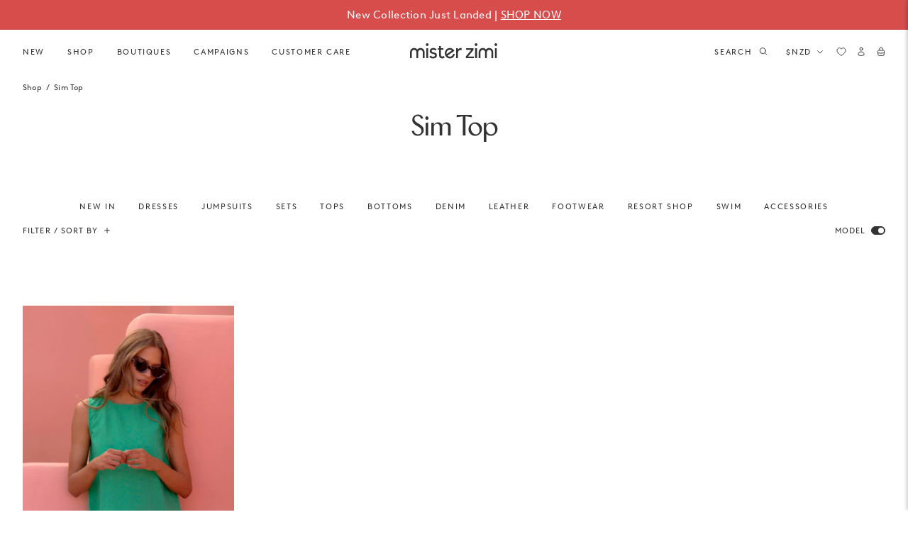

--- FILE ---
content_type: text/html; charset=utf-8
request_url: https://misterzimi.com/en-nz/collections/sim-top
body_size: 77934
content:
<!doctype html><html class="no-js supports-no-cookies" lang="en-NZ">
  <head>
    <script src="//misterzimi.com/cdn/shop/files/pandectes-rules.js?v=6713708483979109751"></script>
  <!-- Start of Shoplift scripts -->
  <!-- 2025-04-17T07:16:16.5995513Z -->
<style>.shoplift-hide { opacity: 0 !important; }</style>
<style id="sl-preview-bar-hide">#preview-bar-iframe, #PBarNextFrameWrapper { display: none !important; }</style>
<script type="text/javascript">(function(rootPath, template, themeRole, themeId, isThemePreview){ /* Generated on 2025-11-19T23:37:58.8723515Z */var nt=Object.defineProperty;var ot=(A,x,P)=>x in A?nt(A,x,{enumerable:!0,configurable:!0,writable:!0,value:P}):A[x]=P;var m=(A,x,P)=>ot(A,typeof x!="symbol"?x+"":x,P);(function(){"use strict";var A=document.createElement("style");A.textContent=`#shoplift-preview-control{position:fixed;max-width:332px;height:56px;background-color:#141414;z-index:9999;bottom:20px;display:flex;border-radius:8px;box-shadow:13px 22px 7px #0000,9px 14px 7px #00000003,5px 8px 6px #0000000d,2px 4px 4px #00000017,1px 1px 2px #0000001a,0 0 #0000001a;align-items:center;margin:0 auto;left:16px;right:16px;opacity:0;transform:translateY(20px);visibility:hidden;transition:opacity .4s ease-in-out,transform .4s ease-in-out,visibility 0s .4s}#shoplift-preview-control.visible{opacity:1;transform:translateY(0);visibility:visible;transition:opacity .4s ease-in-out,transform .4s ease-in-out,visibility 0s 0s}#shoplift-preview-control *{font-family:Inter,sans-serif;color:#fff;box-sizing:border-box;font-size:16px}#shoplift-preview-variant-title{font-weight:400;line-height:140%;font-size:16px;text-align:start;letter-spacing:-.16px;flex-grow:1;text-wrap:nowrap;overflow:hidden;text-overflow:ellipsis}#shoplift-preview-variant-selector{position:relative;display:block;padding:6px 0;height:100%;min-width:0;flex:1 1 auto}#shoplift-preview-variant-menu-trigger{border:none;cursor:pointer;width:100%;background-color:transparent;padding:0 16px;border-left:1px solid #333;border-right:1px solid #333;height:100%;display:flex;align-items:center;justify-content:start;gap:8px}#shoplift-preview-variant-selector .menu-variant-label{width:24px;height:24px;border-radius:50%;padding:6px;display:flex;justify-content:center;align-items:center;font-size:12px;font-style:normal;font-weight:600;line-height:100%;letter-spacing:-.12px;flex-shrink:0}#shoplift-preview-variant-selector .preview-variant-menu{position:absolute;bottom:110%;transform:translate3d(0,20px,0);visibility:hidden;pointer-events:none;opacity:0;cursor:pointer;background-color:#141414;border:1px solid #141414;border-radius:6px;width:100%;max-height:156px;overflow-y:auto;box-shadow:0 8px 16px #0003;z-index:1;transition:opacity .3s ease-in-out,transform .3s ease-in-out,visibility 0s .3s}#shoplift-preview-variant-selector .preview-variant-menu.preview-variant-menu__visible{visibility:visible;pointer-events:auto;opacity:100;transform:translateZ(0);transition:opacity .3s ease-in-out,transform .3s ease-in-out,visibility 0s 0s}@media screen and (max-width: 400px){#shoplift-preview-variant-selector .preview-variant-menu{position:fixed;left:0;right:0;width:auto;bottom:110%}}#shoplift-preview-variant-selector .preview-variant-menu .preview-variant-menu--item{padding:12px 16px;display:flex;overflow:hidden}#shoplift-preview-variant-selector .preview-variant-menu .preview-variant-menu--item .menu-variant-label{margin-right:6px}#shoplift-preview-variant-selector .preview-variant-menu .preview-variant-menu--item span{overflow:hidden;text-overflow:ellipsis;text-wrap:nowrap;white-space:nowrap;color:#f6f6f6;font-size:14px;font-style:normal;font-weight:500}#shoplift-preview-variant-selector .preview-variant-menu .preview-variant-menu--item:hover{background-color:#545454}#shoplift-preview-variant-selector .preview-variant-menu .preview-variant-menu--item:last-of-type{border-bottom-left-radius:6px;border-bottom-right-radius:6px}#shoplift-preview-variant-selector .preview-variant-menu .preview-variant-menu--item:first-of-type{border-top-left-radius:6px;border-top-right-radius:6px}#shoplift-preview-control div:has(#shoplift-exit-preview-button){padding:0 16px}#shoplift-exit-preview-button{padding:6px 8px;font-weight:500;line-height:75%;border-radius:4px;background-color:transparent;border:none;text-decoration:none}#shoplift-exit-preview-button:hover{cursor:pointer;background-color:#333}`,document.head.appendChild(A);var x=" daum[ /]| deusu/| yadirectfetcher|(?:^|[^g])news(?!sapphire)|(?<! (?:channel/|google/))google(?!(app|/google| pixel))|(?<! cu)bots?(?:\\b|_)|(?<!(?: ya| yandex|^job|inapp;) ?)search|(?<!(?:lib))http|(?<![hg]m)score|@[a-z][\\w-]+\\.|\\(\\)|\\.com|\\b\\d{13}\\b|^<|^[\\w \\.\\-\\(?:\\):]+(?:/v?\\d+(?:\\.\\d+)?(?:\\.\\d{1,10})*?)?(?:,|$)|^[^ ]{50,}$|^\\d+\\b|^\\w+/[\\w\\(\\)]*$|^active|^ad muncher|^amaya|^avsdevicesdk/|^biglotron|^bot|^bw/|^clamav[ /]|^client/|^cobweb/|^custom|^ddg[_-]android|^discourse|^dispatch/\\d|^downcast/|^duckduckgo|^facebook|^getright/|^gozilla/|^hobbit|^hotzonu|^hwcdn/|^jeode/|^jetty/|^jigsaw|^microsoft bits|^movabletype|^mozilla/\\d\\.\\d \\(compatible;?\\)$|^mozilla/\\d\\.\\d \\w*$|^navermailapp|^netsurf|^offline|^owler|^postman|^python|^rank|^read|^reed|^rest|^rss|^snapchat|^space bison|^svn|^swcd |^taringa|^thumbor/|^track|^valid|^w3c|^webbandit/|^webcopier|^wget|^whatsapp|^wordpress|^xenu link sleuth|^yahoo|^yandex|^zdm/\\d|^zoom marketplace/|^{{.*}}$|admin|analyzer|archive|ask jeeves/teoma|bit\\.ly/|bluecoat drtr|browsex|burpcollaborator|capture|catch|check|chrome-lighthouse|chromeframe|classifier|clean|cloud|crawl|cypress/|dareboost|datanyze|dejaclick|detect|dmbrowser|download|evc-batch/|feed|firephp|gomezagent|headless|httrack|hubspot marketing grader|hydra|ibisbrowser|images|insight|inspect|iplabel|ips-agent|java(?!;)|library|mail\\.ru/|manager|measure|neustar wpm|node|nutch|offbyone|optimize|pageburst|pagespeed|parser|perl|phantomjs|pingdom|powermarks|preview|proxy|ptst[ /]\\d|reputation|resolver|retriever|rexx;|rigor|rss\\b|scan|scrape|server|sogou|sparkler/|speedcurve|spider|splash|statuscake|synapse|synthetic|tools|torrent|trace|transcoder|url|virtuoso|wappalyzer|watch|webglance|webkit2png|whatcms/|zgrab",P=/bot|spider|crawl|http|lighthouse/i,E;function H(){if(E instanceof RegExp)return E;try{E=new RegExp(x,"i")}catch{E=P}return E}function U(c){return!!c&&H().test(c)}class V{constructor(){m(this,"timestamp");this.timestamp=new Date}}class F extends V{constructor(e,i,s){super();m(this,"type");m(this,"testId");m(this,"hypothesisId");this.type=3,this.testId=e,this.hypothesisId=i,this.timestamp=s}}class z extends V{constructor(e){super();m(this,"type");m(this,"path");this.type=4,this.path=e}}class j extends V{constructor(e){super();m(this,"type");m(this,"cart");this.type=5,this.cart=e}}class O extends Error{constructor(){super();m(this,"isBot");this.isBot=!0}}function B(c,t,e){for(const i of t.selectors){const s=c.querySelectorAll(i.cssSelector);for(let r=0;r<s.length;r++)e(t.testId,t.hypothesisId)}$(c,t,(i,s,r,n,o)=>o(s,r),e)}function L(c,t,e){for(const i of t.selectors)R(c,t.testId,t.hypothesisId,i,e??(()=>{}));$(c,t,R,e??(()=>{}))}function G(c){return c.urlPatterns.reduce((t,e)=>{switch(e.operator){case"contains":return t+`.*${e}.*`;case"endsWith":return t+`.*${e}`;case"startsWith":return t+`${e}.*`}},"")}function $(c,t,e,i){new MutationObserver(()=>{for(const r of t.selectors)e(c,t.testId,t.hypothesisId,r,i)}).observe(c.documentElement,{childList:!0,subtree:!0})}function R(c,t,e,i,s){const r=c.querySelectorAll(i.cssSelector);for(let n=0;n<r.length;n++){let o=r.item(n);if(o instanceof HTMLElement&&o.dataset.shoplift!==""){o.dataset.shoplift="";for(const l of i.actions.sort(tt))o=J(c,i.cssSelector,o,l)}}return r.length>0&&s?(s(t,e),!0):!1}function J(c,t,e,i){switch(i.type){case"innerHtml":e.innerHTML=i.value;break;case"attribute":K(e,i.scope,i.value);break;case"css":W(c,t,i.value);break;case"js":Y(c,e,i);break;case"copy":return Z(e);case"remove":Q(e);break;case"move":X(e,parseInt(i.value));break}return e}function K(c,t,e){c.setAttribute(t,e)}function W(c,t,e){var s;const i=c.createElement("style");i.innerHTML=`${t} { ${e} }`,(s=c.getElementsByTagName("head")[0])==null||s.appendChild(i)}function Y(c,t,e){Function("document","element",`"use strict"; ${e.value}`)(c,t)}function Z(c){const t=c.cloneNode(!0);if(!c.parentNode)throw"Can't copy node outside of DOM";return c.parentNode.insertBefore(t,c.nextSibling),t}function Q(c){c.remove()}function X(c,t){if(t===0)return;const e=Array.prototype.slice.call(c.parentElement.children).indexOf(c),i=Math.min(Math.max(e+t,0),c.parentElement.children.length-1);c.parentElement.children.item(i).insertAdjacentElement(t>0?"afterend":"beforebegin",c)}function tt(c,t){return q(c)-q(t)}function q(c){return c.type==="copy"||c.type==="remove"?0:1}var T=(c=>(c[c.Template=0]="Template",c[c.Theme=1]="Theme",c[c.UrlRedirect=2]="UrlRedirect",c[c.Script=3]="Script",c[c.Dom=4]="Dom",c[c.Price=5]="Price",c))(T||{});const et="data:image/svg+xml,%3csvg%20width='12'%20height='12'%20viewBox='0%200%2012%2012'%20fill='none'%20xmlns='http://www.w3.org/2000/svg'%3e%3cpath%20d='M9.96001%207.90004C9.86501%207.90004%209.77001%207.86504%209.69501%207.79004L6.43501%204.53004C6.19501%204.29004%205.80501%204.29004%205.56501%204.53004L2.30501%207.79004C2.16001%207.93504%201.92001%207.93504%201.77501%207.79004C1.63001%207.64504%201.63001%207.40504%201.77501%207.26004L5.03501%204.00004C5.56501%203.47004%206.43001%203.47004%206.96501%204.00004L10.225%207.26004C10.37%207.40504%2010.37%207.64504%2010.225%207.79004C10.15%207.86004%2010.055%207.90004%209.96001%207.90004Z'%20fill='white'/%3e%3c/svg%3e",it="data:image/svg+xml,%3csvg%20width='14'%20height='24'%20viewBox='0%200%2014%2024'%20fill='none'%20xmlns='http://www.w3.org/2000/svg'%3e%3cpath%20d='M12.3976%2014.5255C12.2833%2013.8788%2012.0498%2013.3024%2011.6952%2012.7961C11.3416%2012.2898%2010.9209%2011.8353%2010.4353%2011.4317C9.94868%2011.0291%209.43546%2010.6488%208.89565%2010.292C8.48487%2010.049%208.09577%209.78565%207.72637%209.50402C7.35697%209.2224%207.08016%208.89503%206.89694%208.51987C6.71273%208.14471%206.67826%207.69533%206.79055%207.1697C6.86345%206.83216%206.97476%206.54647%207.12351%206.31162C7.27324%206.07778%207.47124%205.89986%207.7175%205.77684C7.96377%205.65483%208.21989%205.59383%208.48389%205.59383C8.88087%205.59383%209.17639%205.7016%209.3734%205.91714C9.56943%206.13268%209.68271%206.42345%209.71424%206.78946C9.74576%207.15547%209.72015%207.55401%209.63839%207.98509C9.55663%208.41617%209.43645%208.84724%209.27687%209.27934L13.5127%208.80149C13.9638%207.52656%2014.1017%206.42447%2013.9264%205.49725C13.751%204.56901%2013.2664%203.85122%2012.4724%203.34491C12.239%203.19648%2011.9779%203.07041%2011.6893%202.96569L12.0026%201.50979L9.86397%200L7.3875%201.50979L7.11169%202.78878C6.65166%202.8874%206.21724%203.01957%205.8114%203.19038C4.85292%203.594%204.06684%204.15115%203.45117%204.86385C2.83452%205.57655%202.42571%206.40108%202.22378%207.33847C2.06616%208.06947%202.04942%208.70796%202.17551%209.25087C2.30061%209.7948%202.52028%2010.2828%202.8355%2010.7139C3.14974%2011.145%203.51816%2011.5344%203.93977%2011.881C4.36039%2012.2288%204.782%2012.5521%205.20164%2012.851C5.68334%2013.1702%206.13844%2013.5169%206.56497%2013.8921C6.99052%2014.2672%207.31954%2014.7125%207.55004%2015.228C7.78055%2015.7445%207.81502%2016.3769%207.65347%2017.1262C7.56482%2017.5389%207.43676%2017.8765%207.27028%2018.1388C7.10381%2018.4011%206.89596%2018.5983%206.64772%2018.7295C6.3985%2018.8606%206.12071%2018.9267%205.8114%2018.9267C5.21641%2018.9267%204.79776%2018.6034%204.62833%2018.1632C4.4589%2017.7229%204.47367%2017.2583%204.60075%2016.5639C4.72782%2015.8705%205.05092%2015.1395%205.37107%2014.3699H1.17665C1.17665%2014.3699%200.207341%2016.1115%200.0310135%2017.6762C-0.0655232%2018.5302%200.0635208%2019.2653%200.41519%2019.8844C0.76686%2020.5036%201.33032%2020.9814%202.10655%2021.319C2.39222%2021.443%202.7104%2021.5447%203.05813%2021.623L2.54589%2024H7.17473L7.7047%2021.5386C8.08493%2021.442%208.43857%2021.3231%208.76562%2021.1787C9.73985%2020.7476%2010.52%2020.1427%2011.1071%2019.3649C11.6932%2018.5871%2012.0873%2017.7291%2012.2892%2016.7917C12.4744%2015.9295%2012.5099%2015.1741%2012.3966%2014.5275L12.3976%2014.5255Z'%20fill='white'/%3e%3c/svg%3e";async function st(c){let t=c.replace(/-/g,"+").replace(/_/g,"/");for(;t.length%4;)t+="=";const e=atob(t),i=Uint8Array.from(e,n=>n.charCodeAt(0)),s=new Blob([i]).stream().pipeThrough(new DecompressionStream("gzip")),r=await new Response(s).text();return JSON.parse(r)}function I(c,t){return typeof t=="string"&&/\d{4}-\d{2}-\d{2}T\d{2}:\d{2}:\d{2}.\d+(?:Z|[+-]\d+)/.test(t)?new Date(t):t}function _(c,t){return t}let M=!1;class rt{constructor(t,e,i,s,r,n,o,l,a,h,f){m(this,"temporarySessionKey","Shoplift_Session");m(this,"essentialSessionKey","Shoplift_Essential");m(this,"analyticsSessionKey","Shoplift_Analytics");m(this,"legacySessionKey");m(this,"cssHideClass");m(this,"testConfigs");m(this,"inactiveTestConfigs");m(this,"testsFilteredByAudience");m(this,"sendPageView");m(this,"shopliftDebug");m(this,"gaConfig");m(this,"getCountryTimeout");m(this,"state");m(this,"shopifyAnalyticsId");m(this,"cookie",document.cookie);m(this,"isSyncing",!1);m(this,"isSyncingGA",!1);m(this,"fetch");m(this,"localStorageSet");m(this,"localStorageGet");m(this,"sessionStorageSet",window.sessionStorage.setItem.bind(window.sessionStorage));m(this,"sessionStorageGet",window.sessionStorage.getItem.bind(window.sessionStorage));m(this,"urlParams",new URLSearchParams(window.location.search));m(this,"device");m(this,"logHistory");this.shop=t,this.host=e,this.eventHost=i,this.disableReferrerOverride=l,this.logHistory=[],this.legacySessionKey=`SHOPLIFT_SESSION_${this.shop}`,this.cssHideClass=s?"shoplift-hide":"",this.testConfigs=h.map(y=>({...y,startAt:new Date(y.startAt),statusHistory:y.statusHistory.map(S=>({...S,createdAt:new Date(S.createdAt)}))})),this.inactiveTestConfigs=f,this.sendPageView=!!r,this.shopliftDebug=n===!0,this.gaConfig=o!=={"sendEvents":false,"mode":"gtag"}?o:{sendEvents:!1},this.fetch=window.fetch.bind(window),this.localStorageSet=window.localStorage.setItem.bind(window.localStorage),this.localStorageGet=window.localStorage.getItem.bind(window.localStorage);const b=this.getDeviceType();this.device=b!=="tablet"?b:"mobile",this.state=this.loadState(),this.shopifyAnalyticsId=this.getShopifyAnalyticsId(),this.testsFilteredByAudience=h.filter(y=>y.status=="active"),this.getCountryTimeout=a===1000?1e3:a,this.log("State Loaded",JSON.stringify(this.state))}async init(){var t;try{if(this.log("Shoplift script initializing"),window.Shopify&&window.Shopify.designMode){this.log("Skipping script for design mode");return}if(window.location.href.includes("slScreenshot=true")){this.log("Skipping script for screenshot");return}if(window.location.hostname.endsWith(".edgemesh.com")){this.log("Skipping script for preview");return}if(window.location.href.includes("isShopliftMerchant")){const i=this.urlParams.get("isShopliftMerchant")==="true";this.log("Setting merchant session to %s",i),this.state.temporary.isMerchant=i,this.persistTemporaryState()}if(this.state.temporary.isMerchant){this.log("Setting up preview for merchant"),typeof window.shoplift!="object"&&this.setShopliftStub(),this.state.temporary.previewConfig||this.hidePage(),await this.initPreview(),(t=document.querySelector("#sl-preview-bar-hide"))==null||t.remove();return}if(this.state.temporary.previewConfig=void 0,U(navigator.userAgent))return;if(navigator.userAgent.includes("Chrome/118")){this.log("Random: %o",[Math.random(),Math.random(),Math.random()]);const i=await this.makeRequest({url:`${this.eventHost}/api/v0/events/ip`,method:"get"}).then(s=>s==null?void 0:s.json());this.log(`IP: ${i}`),this.makeRequest({url:`${this.eventHost}/api/v0/logs`,method:"post",data:JSON.stringify(this.debugState(),_)}).catch()}if(this.shopifyAnalyticsId=this.getShopifyAnalyticsId(),this.monitorConsentChange(),this.checkForThemePreview())return;if(!this.disableReferrerOverride&&this.state.temporary.originalReferrer!=null){this.log(`Overriding referrer from '${document.referrer}' to '${this.state.temporary.originalReferrer}'`);const i=this.state.temporary.originalReferrer;delete this.state.temporary.originalReferrer,this.persistTemporaryState(),Object.defineProperty(document,"referrer",{get:()=>i,enumerable:!0,configurable:!0})}if(await this.refreshVisitor(this.shopifyAnalyticsId),await this.handleVisitorTest()){this.log("Redirecting for visitor test");return}this.setShoplift(),this.showPage(),await this.ensureCartAttributesForExistingPriceTests(!1),await this.finalize(),console.log("SHOPLIFT SCRIPT INITIALIZED!")}catch(e){if(e instanceof O)return;throw e}finally{typeof window.shoplift!="object"&&this.setShopliftStub()}}getVariantColor(t){switch(t){case"a":return{text:"#141414",bg:"#E2E2E2"};case"b":return{text:"rgba(255, 255, 255, 1)",bg:"rgba(37, 99, 235, 1)"}}}async initPreview(){const t=this.urlParams.get("previewConfig");if(t){this.state.temporary.previewConfig=void 0,this.log("Setting up the preview"),this.log("Found preview config, writing to temporary state");const e=await st(t);if(this.state.temporary.previewConfig=e,this.state.temporary.previewConfig.testTypeCategory===T.Price){this.hidePage(!0);const s=this.state.temporary.previewConfig;let r=`${this.host}/api/dom-selectors/${s.storeId}/${s.testId}/${s.isDraft||!1}`;s.shopifyProductId&&(r+=`?productId=${s.shopifyProductId}`);const n=await this.makeJsonRequest({method:"get",url:r}).catch(o=>(this.log("Error getting domSelectors",o),null));s.variants.forEach(o=>{var l;return o.domSelectors=(l=n[o.id])==null?void 0:l.domSelectors})}this.persistTemporaryState();const i=new URL(window.location.toString());i.searchParams.delete("previewConfig"),this.queueRedirect(i)}else if(this.state.temporary.previewConfig){this.showPage();const e=this.state.temporary.previewConfig;e.testTypeCategory===T.Template&&this.handleTemplatePreview(e)&&this.initPreviewControls(e),e.testTypeCategory===T.UrlRedirect&&this.handleUrlPreview(e)&&this.initPreviewControls(e),e.testTypeCategory===T.Script&&this.handleScriptPreview(e)&&this.initPreviewControls(e),e.testTypeCategory===T.Price&&await this.handlePricePreview(e)&&this.initPreviewControls(e)}}initPreviewControls(t){document.addEventListener("DOMContentLoaded",()=>{const e=t.variants.find(S=>S.id===t.currentVariant),i=(e==null?void 0:e.label)||"a",s=t.variants,r=document.createElement("div");r.id="shoplift-preview-control";const n=document.createElement("div"),o=document.createElement("img");o.src=it,o.height=24,o.width=14,n.style.padding="0 16px",n.style.lineHeight="100%",n.appendChild(o),r.appendChild(n);const l=document.createElement("div");l.id="shoplift-preview-variant-selector";const a=document.createElement("button");a.id="shoplift-preview-variant-menu-trigger";const h=document.createElement("div");h.className="menu-variant-label",h.style.backgroundColor=this.getVariantColor(i).bg,h.style.color=this.getVariantColor(i).text,h.innerText=i.toUpperCase(),a.appendChild(h);const f=document.createElement("span");if(f.id="shoplift-preview-variant-title",f.innerText=e!=null&&e.title?e.title:"Untitled variant "+i.toUpperCase(),a.appendChild(f),s.length>1){const S=document.createElement("img");S.src=et,S.width=12,S.height=12,S.style.height="12px",S.style.width="12px",a.appendChild(S);const C=document.createElement("div");C.className="preview-variant-menu";for(const u of t.variants.filter(d=>d.id!==t.currentVariant)){const d=document.createElement("div");d.className="preview-variant-menu--item";const g=document.createElement("div");g.className="menu-variant-label",g.style.backgroundColor=this.getVariantColor(u.label).bg,g.style.color=this.getVariantColor(u.label).text,g.style.flexShrink="0",g.innerText=u.label.toUpperCase(),d.appendChild(g);const p=document.createElement("span");p.innerText=u.title?u.title:"Untitled variant "+u.label.toUpperCase(),d.appendChild(p),d.addEventListener("click",()=>{this.pickVariant(u.id)}),C.appendChild(d)}l.appendChild(C),a.addEventListener("click",()=>{C.className!=="preview-variant-menu preview-variant-menu__visible"?C.classList.add("preview-variant-menu__visible"):C.classList.remove("preview-variant-menu__visible")}),document.addEventListener("click",u=>{u.target instanceof Element&&!a.contains(u.target)&&C.className==="preview-variant-menu preview-variant-menu__visible"&&C.classList.remove("preview-variant-menu__visible")})}else a.style.pointerEvents="none",h.style.margin="0";l.appendChild(a),r.appendChild(l);const b=document.createElement("div"),y=document.createElement("button");y.id="shoplift-exit-preview-button",y.innerText="Exit",b.appendChild(y),y.addEventListener("click",()=>{this.exitPreview()}),r.appendChild(b),document.body.appendChild(r),requestAnimationFrame(()=>{r.classList.add("visible")})}),this.ensureCartAttributesForExistingPriceTests(!0).catch(e=>{this.log("Error ensuring cart attributes for price test",e)})}pickVariant(t){var e,i,s,r;if(this.state.temporary.previewConfig){const n=this.state.temporary.previewConfig,o=new URL(window.location.toString());if(n.testTypeCategory===T.UrlRedirect){const l=(e=n.variants.find(a=>a.id===n.currentVariant))==null?void 0:e.redirectUrl;if(o.pathname===l){const a=(i=n.variants.find(h=>h.id===t))==null?void 0:i.redirectUrl;a&&(o.pathname=a)}}if(n.testTypeCategory===T.Template){const l=(s=n.variants.find(a=>a.id===n.currentVariant))==null?void 0:s.pathName;if(l&&o.pathname===l){const a=(r=n.variants.find(h=>h.id===t))==null?void 0:r.pathName;a&&a!==l&&(o.pathname=a)}}n.currentVariant=t,this.persistTemporaryState(),this.queueRedirect(o)}}exitPreview(){var e,i,s,r;const t=new URL(window.location.toString());if(((e=this.state.temporary.previewConfig)==null?void 0:e.testTypeCategory)===T.Template&&t.searchParams.delete("view"),((i=this.state.temporary.previewConfig)==null?void 0:i.testTypeCategory)===T.Script&&t.searchParams.delete("slVariant"),((s=this.state.temporary.previewConfig)==null?void 0:s.testTypeCategory)===T.UrlRedirect){const o=this.state.temporary.previewConfig.variants.filter(a=>a.label!=="a"&&a.redirectUrl!==null).map(a=>a.redirectUrl),l=(r=this.state.temporary.previewConfig.variants.find(a=>a.label==="a"))==null?void 0:r.redirectUrl;o.includes(t.pathname)&&l&&(t.pathname=l)}this.state.temporary.previewConfig=void 0,this.persistTemporaryState(),this.hidePage(),this.queueRedirect(t)}handleTemplatePreview(t){const e=t.currentVariant,i=t.variants.find(n=>n.id===e);if(!i)return!1;this.log("Setting up template preview for type",i.type);const s=new URL(window.location.toString()),r=s.searchParams.get("view");return this.typeFromTemplate()==i.type&&r!==i.affix&&i.affix&&(this.log("Template type matches current variant, redirecting"),s.searchParams.delete("view"),this.log("Setting the new viewParam"),this.hidePage(),s.searchParams.set("view",i.affix),this.queueRedirect(s)),r!==null&&r!==i.affix&&(s.searchParams.delete("view"),this.hidePage(),this.queueRedirect(s)),!0}handleUrlPreview(t){var n;const e=t.currentVariant,i=t.variants.find(o=>o.id===e),s=(n=t.variants.find(o=>o.isControl))==null?void 0:n.redirectUrl;if(!i)return!1;this.log("Setting up URL redirect preview");const r=new URL(window.location.toString());return r.pathname===s&&!i.isControl&&i.redirectUrl!==null&&(this.log("Url matches control, redirecting"),this.hidePage(),r.pathname=i.redirectUrl,this.queueRedirect(r)),!0}handleScriptPreview(t){const e=t.currentVariant,i=t.variants.find(n=>n.id===e);if(!i)return!1;this.log("Setting up script preview");const s=new URL(window.location.toString());return s.searchParams.get("slVariant")!==i.id&&(this.log("current id doesn't match the variant, redirecting"),s.searchParams.delete("slVariant"),this.log("Setting the new slVariantParam"),this.hidePage(),s.searchParams.set("slVariant",i.id),this.queueRedirect(s)),!0}async handlePricePreview(t){const e=t.currentVariant,i=t.variants.find(s=>s.id===e);return i?(this.log("Setting up price preview"),i.domSelectors&&i.domSelectors.length>0&&(L(document,{testId:t.testId,hypothesisId:i.id,selectors:i.domSelectors}),await this.ensureCartAttributesForExistingPriceTests(!0)),!0):!1}async finalize(){const t=await this.getCartState();t!==null&&this.queueCartUpdate(t),this.pruneStateAndSave(),await this.syncAllEvents()}setShoplift(){this.log("Setting up public API");const e=this.urlParams.get("slVariant")==="true",i=e?null:this.urlParams.get("slVariant");window.shoplift={isHypothesisActive:async s=>{if(this.log("Script checking variant for hypothesis '%s'",s),e)return this.log("Forcing variant for hypothesis '%s'",s),!0;if(i!==null)return this.log("Forcing hypothesis '%s'",i),s===i;const r=this.testConfigs.find(o=>o.hypotheses.some(l=>l.id===s));if(!r)return this.log("No test found for hypothesis '%s'",s),!1;const n=this.state.essential.visitorTests.find(o=>o.testId===r.id);return n?(this.log("Active visitor test found",s),n.hypothesisId===s):(await this.manuallySplitVisitor(r),this.testConfigs.some(o=>o.hypotheses.some(l=>l.id===s&&this.state.essential.visitorTests.some(a=>a.hypothesisId===l.id))))},setAnalyticsConsent:async s=>{await this.onConsentChange(s,!0)},getVisitorData:()=>({visitor:this.state.analytics.visitor,visitorTests:this.state.essential.visitorTests.filter(s=>!s.isInvalid).map(s=>{const{shouldSendToGa:r,...n}=s;return n})})}}setShopliftStub(){this.log("Setting up stubbed public API");const e=this.urlParams.get("slVariant")==="true",i=e?null:this.urlParams.get("slVariant");window.shoplift={isHypothesisActive:s=>Promise.resolve(e||s===i),setAnalyticsConsent:()=>Promise.resolve(),getVisitorData:()=>({visitor:null,visitorTests:[]})}}async manuallySplitVisitor(t){this.log("Starting manual split for test '%s'",t.id),await this.handleVisitorTest([t]),this.saveState(),this.syncAllEvents()}async handleVisitorTest(t){await this.filterTestsByAudience(this.testConfigs,this.state.analytics.visitor??this.buildBaseVisitor(),this.state.essential.visitorTests);let e=t?t.filter(i=>this.testsFilteredByAudience.some(s=>s.id===i.id)):[...this.testsForUrl(this.testsFilteredByAudience),...this.domTestsForUrl(this.testsFilteredByAudience)];try{if(e.length===0)return this.log("No tests found"),!1;this.log("Checking for existing visitor test on page");const i=this.getCurrentVisitorHypothesis(e);if(i){this.log("Found current visitor test");const o=this.considerRedirect(i);return o&&(this.log("Redirecting for current visitor test"),this.redirect(i)),o}this.log("No active test relation for test page");const s=this.testsForUrl(this.inactiveTestConfigs.filter(o=>this.testIsPaused(o)&&o.hypotheses.some(l=>this.state.essential.visitorTests.some(a=>a.hypothesisId===l.id)))).map(o=>o.id);if(s.length>0)return this.log("Visitor has paused tests for test page, skipping test assignment: %o",s),!1;if(this.hasThemeAndOtherTestTypes(this.testsFilteredByAudience)){this.log("Store has both theme and non-theme tests");const o=this.visitorActiveTestType();this.log("Current visitor test type is '%s'",o);let l;switch(o){case"templateOrUrlRedirect":this.log("Filtering to non-theme tests"),l=h=>h!=="theme";break;case"theme":this.log("Filtering to theme tests"),l=h=>h==="theme";break;case null:l=Math.random()>.5?(this.log("Filtering to theme tests"),h=>h==="theme"):(this.log("Filtering to non-theme tests"),h=>h!=="theme");break}const a=e.filter(h=>h.hypotheses.every(f=>!f.isControl||!l(f.type)));this.log(`Blocking visitor from being assigned to filtered test IDs: ["${a.map(h=>h.id).join('", "')}"]`),this.state.essential.visitorTests.push(...a.map(h=>({createdAt:new Date,testId:h.id,hypothesisId:null,isThemeTest:h.hypotheses.some(f=>f.type==="theme"),shouldSendToGa:!1,isSaved:!0,isInvalid:!0,themeId:void 0}))),e=e.filter(h=>h.hypotheses.some(f=>f.isControl&&l(f.type)))}if(e.length===0)return this.log("No tests found"),!1;const r=e[Math.floor(Math.random()*e.length)],n=this.pickHypothesis(r);if(n){this.log("Adding local visitor to test '%s', hypothesis '%s'",r.id,n.id),this.queueAddVisitorToTest(r.id,n);const o=this.considerRedirect(n);return o&&(this.log("Redirecting for new test"),this.redirect(n)),o}return this.log("No hypothesis found"),!1}finally{this.includeInDomTests(),this.saveState()}}includeInDomTests(){const t=this.getDomTestsForCurrentUrl(),e=this.getVisitorDomHypothesis(t);for(const i of t){this.log("Evaluating dom test '%s'",i.id);const r=e.find(n=>i.hypotheses.some(o=>n.id===o.id))??this.pickHypothesis(i);if(!r){this.log("Failed to pick hypothesis for test");continue}if(r.isControl){this.log("Control hypothesis - applying DOM selectors and watching for variant selectors");const n=i.hypotheses.filter(o=>o.id!==r.id).flatMap(o=>{var l;return((l=o.domSelectors)==null?void 0:l.map(a=>({...a,testId:i.id})))??[]});n.length>0&&B(document,{testId:i.id,hypothesisId:r.id,selectors:n},o=>{this.queueAddVisitorToTest(o,r),this.syncAllEvents()})}if(!r.domSelectors||r.domSelectors.length===0){this.log("No selectors found, skipping hypothesis");continue}this.log("Watching for selectors"),L(document,{testId:i.id,hypothesisId:r.id,selectors:r.domSelectors},n=>{this.queueAddVisitorToTest(n,r),this.syncAllEvents()})}}considerRedirect(t){if(this.log("Considering redirect for hypothesis '%s'",t.id),t.isControl)return this.log("Skipping redirect for control"),!1;if(t.type==="basicScript"||t.type==="manualScript")return this.log("Skipping redirect for script test"),!1;const e=this.state.essential.visitorTests.find(n=>n.hypothesisId===t.id),i=new URL(window.location.toString()),r=new URLSearchParams(window.location.search).get("view");if(t.type==="theme"){if(!(t.themeId===themeId)){if(this.log("Theme id '%s' is not hypothesis theme ID '%s'",t.themeId,themeId),e&&e.themeId!==t.themeId&&(e.themeId===themeId||!this.isThemePreview()))this.log("On old theme, redirecting and updating local visitor"),e.themeId=t.themeId;else if(this.isThemePreview())return this.log("On non-test theme, skipping redirect"),!1;return this.log("Hiding page to redirect for theme test"),this.hidePage(),!0}return!1}else if(t.type!=="dom"&&t.type!=="price"&&t.affix!==template.suffix&&t.affix!==r||t.redirectPath&&!i.pathname.endsWith(t.redirectPath))return this.log("Hiding page to redirect for template test"),this.hidePage(),!0;return this.log("Not redirecting"),!1}redirect(t){if(this.log("Redirecting to hypothesis '%s'",t.id),t.isControl)return;const e=new URL(window.location.toString());if(e.searchParams.delete("view"),t.redirectPath){const i=RegExp("^(/w{2}-w{2})/").exec(e.pathname);if(i&&i.length>1){const s=i[1];e.pathname=`${s}${t.redirectPath}`}else e.pathname=t.redirectPath}else t.type==="theme"?(e.searchParams.set("_ab","0"),e.searchParams.set("_fd","0"),e.searchParams.set("_sc","1"),e.searchParams.set("preview_theme_id",t.themeId.toString())):t.type!=="urlRedirect"&&e.searchParams.set("view",t.affix);this.queueRedirect(e)}async refreshVisitor(t){if(t===null||!this.state.essential.isFirstLoad||!this.testConfigs.some(i=>i.visitorOption!=="all"))return;this.log("Refreshing visitor"),this.hidePage();const e=await this.getVisitor(t);e&&e.id&&this.updateLocalVisitor(e)}buildBaseVisitor(){return{shopifyAnalyticsId:this.shopifyAnalyticsId,device:this.device,country:null,...this.state.essential.initialState}}getInitialState(){const t=this.getUTMValue("utm_source")??"",e=this.getUTMValue("utm_medium")??"",i=this.getUTMValue("utm_campaign")??"",s=this.getUTMValue("utm_content")??"",r=window.document.referrer,n=this.device;return{createdAt:new Date,utmSource:t,utmMedium:e,utmCampaign:i,utmContent:s,referrer:r,device:n}}checkForThemePreview(){var t,e;return this.log("Checking for theme preview"),window.location.hostname.endsWith(".shopifypreview.com")?(this.log("on shopify preview domain"),this.clearThemeBar(!0,!1,this.state),(t=document.querySelector("#sl-preview-bar-hide"))==null||t.remove(),!1):this.isThemePreview()?this.state.essential.visitorTests.some(i=>i.isThemeTest&&i.hypothesisId!=null&&this.getHypothesis(i.hypothesisId)&&i.themeId===themeId)?(this.log("On active theme test, removing theme bar"),this.clearThemeBar(!1,!0,this.state),!1):this.state.essential.visitorTests.some(i=>i.isThemeTest&&i.hypothesisId!=null&&!this.getHypothesis(i.hypothesisId)&&i.themeId===themeId)?(this.log("Visitor is on an inactive theme test, redirecting to main theme"),this.redirectToMainTheme(),!0):this.state.essential.isFirstLoad?(this.log("No visitor found on theme preview, redirecting to main theme"),this.redirectToMainTheme(),!0):this.inactiveTestConfigs.some(i=>i.hypotheses.some(s=>s.themeId===themeId))?(this.log("Current theme is an inactive theme test, redirecting to main theme"),this.redirectToMainTheme(),!0):this.testConfigs.some(i=>i.hypotheses.some(s=>s.themeId===themeId))?(this.log("Falling back to clearing theme bar"),this.clearThemeBar(!1,!0,this.state),!1):(this.log("No tests on current theme, skipping script"),this.clearThemeBar(!0,!1,this.state),(e=document.querySelector("#sl-preview-bar-hide"))==null||e.remove(),!0):(this.log("Not on theme preview"),this.clearThemeBar(!0,!1,this.state),!1)}redirectToMainTheme(){this.hidePage();const t=new URL(window.location.toString());t.searchParams.set("preview_theme_id",""),this.queueRedirect(t)}testsForUrl(t){const e=new URL(window.location.href),i=this.typeFromTemplate();return t.filter(s=>s.hypotheses.some(r=>r.type!=="dom"&&r.type!=="price"&&(r.isControl&&r.type===i&&r.affix===template.suffix||r.type==="theme"||r.isControl&&r.type==="urlRedirect"&&r.redirectPath&&e.pathname.endsWith(r.redirectPath)||r.type==="basicScript"))&&(s.ignoreTestViewParameterEnforcement||!e.searchParams.has("view")||s.hypotheses.map(r=>r.affix).includes(e.searchParams.get("view")??"")))}domTestsForUrl(t){const e=new URL(window.location.href);return t.filter(i=>i.hypotheses.some(s=>(s.type==="dom"||s.type==="price")&&s.domSelectors&&s.domSelectors.some(r=>new RegExp(G(r)).test(e.toString()))))}async filterTestsByAudience(t,e,i){const s=[];let r=e.country;!r&&t.some(n=>n.requiresCountry&&!i.some(o=>o.testId===n.id))&&(this.log("Hiding page to check geoip"),this.hidePage(),r=await this.makeJsonRequest({method:"get",url:`${this.eventHost}/api/v0/visitors/get-country`,signal:AbortSignal.timeout(this.getCountryTimeout)}).catch(n=>(this.log("Error getting country",n),null)));for(const n of t){if(this.log("Checking audience for test '%s'",n.id),this.state.essential.visitorTests.some(a=>a.testId===n.id&&a.hypothesisId==null)){console.log(`Skipping blocked test '${n.id}'`);continue}const o=this.visitorCreatedDuringTestActive(n.statusHistory);(i.some(a=>a.testId===n.id&&(n.device==="all"||n.device===e.device&&n.device===this.device))||this.isTargetAudience(n,e,o,r))&&(this.log("Visitor is in audience for test '%s'",n.id),s.push(n))}this.testsFilteredByAudience=s}isTargetAudience(t,e,i,s){const r=this.getChannel(e);return(t.device==="all"||t.device===e.device&&t.device===this.device)&&(t.visitorOption==="all"||t.visitorOption==="new"&&i||t.visitorOption==="returning"&&!i)&&(t.targetAudiences.length===0||t.targetAudiences.reduce((n,o)=>n||o.reduce((l,a)=>l&&a(e,i,r,s),!0),!1))}visitorCreatedDuringTestActive(t){let e="";for(const i of t){if(this.state.analytics.visitor!==null&&this.state.analytics.visitor.createdAt<i.createdAt||this.state.essential.initialState.createdAt<i.createdAt)break;e=i.status}return e==="active"}getDomTestsForCurrentUrl(){return this.domTestsForUrl(this.testsFilteredByAudience)}getCurrentVisitorHypothesis(t){return t.flatMap(e=>e.hypotheses).find(e=>e.type!=="dom"&&e.type!=="price"&&this.state.essential.visitorTests.some(i=>i.hypothesisId===e.id))}getVisitorDomHypothesis(t){return t.flatMap(e=>e.hypotheses).filter(e=>(e.type==="dom"||e.type==="price")&&this.state.essential.visitorTests.some(i=>i.hypothesisId===e.id))}getHypothesis(t){return this.testConfigs.filter(e=>e.hypotheses.some(i=>i.id===t)).map(e=>e.hypotheses.find(i=>i.id===t))[0]}hasThemeTest(t){return t.some(e=>e.hypotheses.some(i=>i.type==="theme"))}hasTestThatIsNotThemeTest(t){return t.some(e=>e.hypotheses.some(i=>i.type!=="theme"&&i.type!=="dom"&&i.type!=="price"))}hasThemeAndOtherTestTypes(t){return this.hasThemeTest(t)&&this.hasTestThatIsNotThemeTest(t)}testIsPaused(t){return t.status==="paused"||t.status==="incompatible"||t.status==="suspended"}visitorActiveTestType(){const t=this.state.essential.visitorTests.filter(e=>this.testConfigs.some(i=>i.hypotheses.some(s=>s.id==e.hypothesisId)));return t.length===0?null:t.some(e=>e.isThemeTest)?"theme":"templateOrUrlRedirect"}pickHypothesis(t){let e=Math.random();const i=t.hypotheses.reduce((r,n)=>r+n.visitorCount,0);return t.hypotheses.sort((r,n)=>r.isControl?n.isControl?0:-1:n.isControl?1:0).reduce((r,n)=>{if(r!==null)return r;const l=t.hypotheses.reduce((a,h)=>a&&h.visitorCount>20,!0)?n.visitorCount/i-n.trafficPercentage:0;return e<=n.trafficPercentage-l?n:(e-=n.trafficPercentage,null)},null)}typeFromTemplate(){switch(template.type){case"collection-list":return"collectionList";case"page":return"landing";case"article":case"blog":case"cart":case"collection":case"index":case"product":case"search":return template.type;default:return null}}queueRedirect(t){this.saveState(),this.disableReferrerOverride||(this.log(`Saving temporary referrer override '${document.referrer}'`),this.state.temporary.originalReferrer=document.referrer,this.persistTemporaryState()),window.setTimeout(()=>window.location.assign(t),0),window.setTimeout(()=>void this.syncAllEvents(),2e3)}async syncAllEvents(){const t=async()=>{if(this.isSyncing){window.setTimeout(()=>void(async()=>await t())(),500);return}try{this.isSyncing=!0,await this.syncEvents(),this.syncGAEvents()}finally{this.isSyncing=!1}};await t()}async syncEvents(){var i,s;if(!this.state.essential.consentApproved||!this.shopifyAnalyticsId||this.state.analytics.queue.length===0)return;const t=this.state.analytics.queue.length,e=this.state.analytics.queue.splice(0,t);this.log("Syncing %s events",t);try{const r={shop:this.shop,visitorDetails:{shopifyAnalyticsId:this.shopifyAnalyticsId,device:((i=this.state.analytics.visitor)==null?void 0:i.device)??this.device,country:((s=this.state.analytics.visitor)==null?void 0:s.country)??null,...this.state.essential.initialState},events:this.state.essential.visitorTests.filter(o=>!o.isInvalid&&!o.isSaved&&o.hypothesisId!=null).map(o=>new F(o.testId,o.hypothesisId,o.createdAt)).concat(e)};await this.sendEvents(r);const n=await this.getVisitor(this.shopifyAnalyticsId);n!==null&&this.updateLocalVisitor(n);for(const o of this.state.essential.visitorTests.filter(l=>!l.isInvalid&&!l.isSaved))o.isSaved=!0}catch{this.state.analytics.queue.splice(0,0,...e)}finally{this.saveState()}}syncGAEvents(){if(!this.gaConfig.sendEvents){if(M)return;M=!0,this.log("UseGtag is false — skipping GA Events");return}if(!this.state.essential.consentApproved){this.log("Consent not approved — skipping GA Events");return}if(this.isSyncingGA){this.log("Already syncing GA - skipping GA events");return}const t=this.state.essential.visitorTests.filter(e=>e.shouldSendToGa);if(t.length===0){this.log("No GA Events to sync");return}this.isSyncingGA=!0,this.log("Syncing %s GA Events",t.length),Promise.allSettled(t.map(e=>this.sendGAEvent(e))).then(()=>this.log("All gtag events sent")).finally(()=>this.isSyncingGA=!1)}sendGAEvent(t){return new Promise(e=>{this.log("Sending GA Event for test %s, hypothesis %s",t.testId,t.hypothesisId);const i=()=>{this.log("GA acknowledged event for hypothesis %s",t.hypothesisId),t.shouldSendToGa=!1,this.persistEssentialState(),e()},s={exp_variant_string:`SL-${t.testId}-${t.hypothesisId}`};this.shopliftDebug&&Object.assign(s,{debug_mode:!0});function r(n,o,l){window.dataLayer=window.dataLayer||[],window.dataLayer.push(arguments)}this.gaConfig.mode==="gtag"?r("event","experience_impression",{...s,event_callback:i}):(window.dataLayer=window.dataLayer||[],window.dataLayer.push({event:"experience_impression",...s,eventCallback:i}))})}updateLocalVisitor(t){let e;({visitorTests:e,...this.state.analytics.visitor}=t);for(const i of this.state.essential.visitorTests.filter(s=>!e.some(r=>r.testId===s.testId)))i.isSaved=!0,i.isInvalid=!0;for(const i of e){const s=this.state.essential.visitorTests.findIndex(n=>n.testId===i.testId);s!==-1?(i.isInvalid=!1,this.state.essential.visitorTests.splice(s,1,i)):this.state.essential.visitorTests.push(i)}this.state.analytics.visitor.storedAt=new Date}async getVisitor(t){try{return await this.makeJsonRequest({method:"get",url:`${this.eventHost}/api/v0/visitors/by-key/${this.shop}/${t}`})}catch{return null}}async sendEvents(t){await this.makeRequest({method:"post",url:`${this.eventHost}/api/v0/events`,data:JSON.stringify(t)})}getUTMValue(t){const i=decodeURIComponent(window.location.search.substring(1)).split("&");for(let s=0;s<i.length;s++){const r=i[s].split("=");if(r[0]===t)return r[1]||null}return null}hidePage(t){this.log("Hiding page"),this.cssHideClass&&!window.document.documentElement.classList.contains(this.cssHideClass)&&(window.document.documentElement.classList.add(this.cssHideClass),t||setTimeout(this.removeAsyncHide(this.cssHideClass),2e3))}showPage(){this.cssHideClass&&this.removeAsyncHide(this.cssHideClass)()}getDeviceType(){function t(){let i=!1;return function(s){(/(android|bb\d+|meego).+mobile|avantgo|bada\/|blackberry|blazer|compal|elaine|fennec|hiptop|iemobile|ip(hone|od)|iris|kindle|lge |maemo|midp|mmp|mobile.+firefox|netfront|opera m(ob|in)i|palm( os)?|phone|p(ixi|re)\/|plucker|pocket|psp|series(4|6)0|symbian|treo|up\.(browser|link)|vodafone|wap|windows ce|xda|xiino/i.test(s)||/1207|6310|6590|3gso|4thp|50[1-6]i|770s|802s|a wa|abac|ac(er|oo|s\-)|ai(ko|rn)|al(av|ca|co)|amoi|an(ex|ny|yw)|aptu|ar(ch|go)|as(te|us)|attw|au(di|\-m|r |s )|avan|be(ck|ll|nq)|bi(lb|rd)|bl(ac|az)|br(e|v)w|bumb|bw\-(n|u)|c55\/|capi|ccwa|cdm\-|cell|chtm|cldc|cmd\-|co(mp|nd)|craw|da(it|ll|ng)|dbte|dc\-s|devi|dica|dmob|do(c|p)o|ds(12|\-d)|el(49|ai)|em(l2|ul)|er(ic|k0)|esl8|ez([4-7]0|os|wa|ze)|fetc|fly(\-|_)|g1 u|g560|gene|gf\-5|g\-mo|go(\.w|od)|gr(ad|un)|haie|hcit|hd\-(m|p|t)|hei\-|hi(pt|ta)|hp( i|ip)|hs\-c|ht(c(\-| |_|a|g|p|s|t)|tp)|hu(aw|tc)|i\-(20|go|ma)|i230|iac( |\-|\/)|ibro|idea|ig01|ikom|im1k|inno|ipaq|iris|ja(t|v)a|jbro|jemu|jigs|kddi|keji|kgt( |\/)|klon|kpt |kwc\-|kyo(c|k)|le(no|xi)|lg( g|\/(k|l|u)|50|54|\-[a-w])|libw|lynx|m1\-w|m3ga|m50\/|ma(te|ui|xo)|mc(01|21|ca)|m\-cr|me(rc|ri)|mi(o8|oa|ts)|mmef|mo(01|02|bi|de|do|t(\-| |o|v)|zz)|mt(50|p1|v )|mwbp|mywa|n10[0-2]|n20[2-3]|n30(0|2)|n50(0|2|5)|n7(0(0|1)|10)|ne((c|m)\-|on|tf|wf|wg|wt)|nok(6|i)|nzph|o2im|op(ti|wv)|oran|owg1|p800|pan(a|d|t)|pdxg|pg(13|\-([1-8]|c))|phil|pire|pl(ay|uc)|pn\-2|po(ck|rt|se)|prox|psio|pt\-g|qa\-a|qc(07|12|21|32|60|\-[2-7]|i\-)|qtek|r380|r600|raks|rim9|ro(ve|zo)|s55\/|sa(ge|ma|mm|ms|ny|va)|sc(01|h\-|oo|p\-)|sdk\/|se(c(\-|0|1)|47|mc|nd|ri)|sgh\-|shar|sie(\-|m)|sk\-0|sl(45|id)|sm(al|ar|b3|it|t5)|so(ft|ny)|sp(01|h\-|v\-|v )|sy(01|mb)|t2(18|50)|t6(00|10|18)|ta(gt|lk)|tcl\-|tdg\-|tel(i|m)|tim\-|t\-mo|to(pl|sh)|ts(70|m\-|m3|m5)|tx\-9|up(\.b|g1|si)|utst|v400|v750|veri|vi(rg|te)|vk(40|5[0-3]|\-v)|vm40|voda|vulc|vx(52|53|60|61|70|80|81|83|85|98)|w3c(\-| )|webc|whit|wi(g |nc|nw)|wmlb|wonu|x700|yas\-|your|zeto|zte\-/i.test(s.substr(0,4)))&&(i=!0)}(navigator.userAgent||navigator.vendor),i}function e(){let i=!1;return function(s){(/android|ipad|playbook|silk/i.test(s)||/1207|6310|6590|3gso|4thp|50[1-6]i|770s|802s|a wa|abac|ac(er|oo|s\-)|ai(ko|rn)|al(av|ca|co)|amoi|an(ex|ny|yw)|aptu|ar(ch|go)|as(te|us)|attw|au(di|\-m|r |s )|avan|be(ck|ll|nq)|bi(lb|rd)|bl(ac|az)|br(e|v)w|bumb|bw\-(n|u)|c55\/|capi|ccwa|cdm\-|cell|chtm|cldc|cmd\-|co(mp|nd)|craw|da(it|ll|ng)|dbte|dc\-s|devi|dica|dmob|do(c|p)o|ds(12|\-d)|el(49|ai)|em(l2|ul)|er(ic|k0)|esl8|ez([4-7]0|os|wa|ze)|fetc|fly(\-|_)|g1 u|g560|gene|gf\-5|g\-mo|go(\.w|od)|gr(ad|un)|haie|hcit|hd\-(m|p|t)|hei\-|hi(pt|ta)|hp( i|ip)|hs\-c|ht(c(\-| |_|a|g|p|s|t)|tp)|hu(aw|tc)|i\-(20|go|ma)|i230|iac( |\-|\/)|ibro|idea|ig01|ikom|im1k|inno|ipaq|iris|ja(t|v)a|jbro|jemu|jigs|kddi|keji|kgt( |\/)|klon|kpt |kwc\-|kyo(c|k)|le(no|xi)|lg( g|\/(k|l|u)|50|54|\-[a-w])|libw|lynx|m1\-w|m3ga|m50\/|ma(te|ui|xo)|mc(01|21|ca)|m\-cr|me(rc|ri)|mi(o8|oa|ts)|mmef|mo(01|02|bi|de|do|t(\-| |o|v)|zz)|mt(50|p1|v )|mwbp|mywa|n10[0-2]|n20[2-3]|n30(0|2)|n50(0|2|5)|n7(0(0|1)|10)|ne((c|m)\-|on|tf|wf|wg|wt)|nok(6|i)|nzph|o2im|op(ti|wv)|oran|owg1|p800|pan(a|d|t)|pdxg|pg(13|\-([1-8]|c))|phil|pire|pl(ay|uc)|pn\-2|po(ck|rt|se)|prox|psio|pt\-g|qa\-a|qc(07|12|21|32|60|\-[2-7]|i\-)|qtek|r380|r600|raks|rim9|ro(ve|zo)|s55\/|sa(ge|ma|mm|ms|ny|va)|sc(01|h\-|oo|p\-)|sdk\/|se(c(\-|0|1)|47|mc|nd|ri)|sgh\-|shar|sie(\-|m)|sk\-0|sl(45|id)|sm(al|ar|b3|it|t5)|so(ft|ny)|sp(01|h\-|v\-|v )|sy(01|mb)|t2(18|50)|t6(00|10|18)|ta(gt|lk)|tcl\-|tdg\-|tel(i|m)|tim\-|t\-mo|to(pl|sh)|ts(70|m\-|m3|m5)|tx\-9|up(\.b|g1|si)|utst|v400|v750|veri|vi(rg|te)|vk(40|5[0-3]|\-v)|vm40|voda|vulc|vx(52|53|60|61|70|80|81|83|85|98)|w3c(\-| )|webc|whit|wi(g |nc|nw)|wmlb|wonu|x700|yas\-|your|zeto|zte\-/i.test(s.substr(0,4)))&&(i=!0)}(navigator.userAgent||navigator.vendor),i}return t()?"mobile":e()?"tablet":"desktop"}removeAsyncHide(t){return()=>{t&&window.document.documentElement.classList.remove(t)}}async getCartState(){try{let t=await this.makeJsonRequest({method:"get",url:`${window.location.origin}/cart.js`});return t===null||(t.note===null&&(t=await this.makeJsonRequest({method:"post",url:`${window.location.origin}/cart/update.js`,data:JSON.stringify({note:""})})),t==null)?null:{token:t.token,total_price:t.total_price,total_discount:t.total_discount,currency:t.currency,items_subtotal_price:t.items_subtotal_price,items:t.items.map(e=>({quantity:e.quantity,variant_id:e.variant_id,key:e.key,price:e.price,final_line_price:e.final_line_price,sku:e.sku,product_id:e.product_id}))}}catch(t){return this.log("Error sending cart info",t),null}}async ensureCartAttributesForExistingPriceTests(t){var e;try{if(this.log("Checking visitor assignments for active price tests"),t&&this.state.temporary.previewConfig){const i=this.state.temporary.previewConfig;this.log("Using preview config for merchant:",i.testId);let s="variant";if(i.variants&&i.variants.length>0){const r=i.variants.find(n=>n.id===i.currentVariant);r&&r.isControl&&(s="control")}this.log("Merchant preview - updating hidden inputs:",i.testId,s),this.updatePriceTestHiddenInputs(i.testId,s,!0);return}for(const i of this.state.essential.visitorTests){const s=this.testConfigs.find(n=>n.id===i.testId);if(!s){this.log("Test config not found:",i.testId);continue}const r=s.hypotheses.find(n=>n.id===i.hypothesisId);if(!r||r.type!=="price"){this.log("Skipping non-price hypothesis:",i.hypothesisId);continue}this.log("Found potential price test, validating with server:",i.testId);try{const n=await this.makeJsonRequest({method:"get",url:`${this.eventHost}/api/v0/visitors/price-test/${i.testId}/${(e=this.state.analytics.visitor)==null?void 0:e.id}`});if(!n){this.log("Failed to validate price test with server:",i.testId);continue}if(!n.isActive||!n.isPriceTest||!n.visitorAssigned){this.log("Price test validation failed - Active:",n.isActive,"PriceTest:",n.isPriceTest,"Assigned:",n.visitorAssigned);continue}this.log("Price test validated successfully, updating hidden inputs:",i.testId,n.assignment),this.updatePriceTestHiddenInputs(i.testId,n.assignment,t)}catch(n){this.log("Error validating price test with server:",i.testId,n);const o=r.isControl?"control":"variant";this.updatePriceTestHiddenInputs(i.testId,o,t)}}}catch(i){this.log("Error ensuring cart attributes for existing price tests:",i)}}updatePriceTestHiddenInputs(t,e,i){try{this.cleanupPriceTestObservers();const s=`${t}:${e}:${i?"t":"f"}`,r=u=>{const d=u.getAttribute("data-sl-pid");if(!d)return!0;if(i&&this.state.temporary.previewConfig){const p=this.state.temporary.previewConfig,v=e==="control"?"a":"b",w=p.variants.find(k=>k.label===v);if(!w)return!1;for(const k of w.domSelectors||[]){const N=k.cssSelector.match(/data-sl-attribute-(?:p|cap)="(\d+)"/);if(N){const D=N[1];if(this.log(`Extracted ID from selector: ${D}, comparing to: ${d}`),D===d)return this.log("Product ID match found in preview config:",d,"variant:",w.label),!0}else this.log(`Could not extract ID from selector: ${k.cssSelector}`)}return this.log("No product ID match in preview config for:",d,"variant:",v),!1}const g=this.testConfigs.find(p=>p.id===t);if(!g)return this.log("Test config not found for testId:",t),!1;for(const p of g.hypotheses||[])for(const v of p.domSelectors||[]){const w=v.cssSelector.match(/data-sl-attribute-(?:p|cap)="(\d+)"/);if(w&&w[1]===d)return this.log("Product ID match found:",d,"for test:",t),!0}return this.log("No product ID match for:",d,"in test:",t),!1},n=new Set,o=(u,d)=>{if(document.querySelectorAll("[data-sl-attribute-p]").forEach(p=>{if(p instanceof Element&&p.nodeType===Node.ELEMENT_NODE&&p.isConnected&&document.contains(p))try{u.observe(p,{childList:!0,subtree:!0,characterData:!0,characterDataOldValue:!0,attributes:!1})}catch(v){this.log(`Failed to observe element (${d}):`,v)}}),document.body&&document.body.isConnected)try{u.observe(document.body,{childList:!0,subtree:!0,characterData:!0,characterDataOldValue:!0,attributes:!1})}catch(p){this.log(`Failed to observe document.body (${d}):`,p)}},l=(u,d)=>{this.log(`Applying DOM selector changes for product ID: ${u}`),d.disconnect();try{if(i&&this.state.temporary.previewConfig){const g=e==="control"?"a":"b",p=this.state.temporary.previewConfig.variants.find(v=>v.label===g);if(!(p!=null&&p.domSelectors)){this.log(`No DOM selectors found for preview variant: ${g}`);return}this.log(`Applying preview config DOM selectors, count: ${p.domSelectors.length}`),L(document,{testId:t,hypothesisId:p.id,selectors:p.domSelectors})}else{const g=this.testConfigs.find(v=>v.id===t);if(!g){this.log(`No test config found for testId: ${t}`);return}const p=g.hypotheses.find(v=>e==="control"?v.isControl:!v.isControl);if(!(p!=null&&p.domSelectors)){this.log(`No DOM selectors found for assignment: ${e}`);return}this.log(`Applying live config DOM selectors, count: ${p.domSelectors.length}`),L(document,{testId:t,hypothesisId:p.id,selectors:p.domSelectors},()=>{this.log("DOM selector changes applied for live config")})}}finally{setTimeout(()=>{o(d,"reconnection"),this.log("Re-established innerHTML observer after DOM changes")},0)}},a=new MutationObserver(u=>{for(const d of u){if(d.type!=="childList"&&d.type!=="characterData")continue;let g=d.target;d.type==="characterData"&&(g=d.target.parentElement||d.target.parentNode);let p=g,v=p.getAttribute("data-sl-attribute-p");for(;!v&&p.parentElement;)p=p.parentElement,v=p.getAttribute("data-sl-attribute-p");if(!v)continue;const w=p.innerHTML||p.textContent||"";let k="";d.type==="characterData"&&d.oldValue!==null&&(k=d.oldValue),this.log(`innerHTML changed on element with data-sl-attribute-p="${v}"`),k&&this.log(`Previous content: "${k}"`),this.log(`Current content: "${w}"`),l(v,a)}});o(a,"initial setup"),n.add(a);const h=new MutationObserver(u=>{u.forEach(d=>{d.addedNodes.forEach(g=>{if(g.nodeType===Node.ELEMENT_NODE){const p=g;b(p);const v=p.matches('input[name="properties[_slpt]"]')?[p]:p.querySelectorAll('input[name="properties[_slpt]"]');v.length>0&&this.log(`MutationObserver found ${v.length} new hidden input(s)`),v.forEach(w=>{const k=w.getAttribute("data-sl-pid");this.log(`MutationObserver checking new input with data-sl-pid="${k}"`),r(w)?(w.value!==s&&(w.value=s,this.log("Updated newly added hidden input:",s)),y(w)):(w.remove(),this.log("Removed newly added non-matching hidden input for product ID:",w.getAttribute("data-sl-pid")))})}})})});n.add(h);const f=new MutationObserver(u=>{u.forEach(d=>{if(d.type==="attributes"&&d.attributeName==="data-sl-pid"){const g=d.target;if(this.log("AttributeObserver detected data-sl-pid attribute change on:",g.tagName),g.matches('input[name="properties[_slpt]"]')){const p=g,v=d.oldValue,w=p.getAttribute("data-sl-pid");this.log(`data-sl-pid changed from "${v}" to "${w}" - triggering payment placement updates`),r(p)?(p.value!==s&&(p.value=s,this.log("Updated hidden input after data-sl-pid change:",s)),w&&l(w,a),this.log("Re-running payment placement updates after variant change"),b(document.body)):(p.remove(),this.log("Removed non-matching hidden input after data-sl-pid change:",w))}}})});n.add(f);const b=u=>{u.tagName==="SHOPIFY-PAYMENT-TERMS"&&(this.log("MutationObserver found new shopify-payment-terms element"),this.updateShopifyPaymentTerms(t,e));const d=u.querySelectorAll("shopify-payment-terms");d.length>0&&(this.log(`MutationObserver found ${d.length} shopify-payment-terms in added node`),this.updateShopifyPaymentTerms(t,e)),u.tagName==="AFTERPAY-PLACEMENT"&&(this.log("MutationObserver found new afterpay-placement element"),this.updateAfterpayPlacements(t,e,"afterpay"));const g=u.querySelectorAll("afterpay-placement");g.length>0&&(this.log(`MutationObserver found ${g.length} afterpay-placement in added node`),this.updateAfterpayPlacements(t,e,"afterpay")),u.tagName==="SQUARE-PLACEMENT"&&(this.log("MutationObserver found new square-placement element"),this.updateAfterpayPlacements(t,e,"square"));const p=u.querySelectorAll("square-placement");p.length>0&&(this.log(`MutationObserver found ${p.length} square-placement in added node`),this.updateAfterpayPlacements(t,e,"square")),u.tagName==="KLARNA-PLACEMENT"&&(this.log("MutationObserver found new klarna-placement element"),this.updateKlarnaPlacements(t,e));const v=u.querySelectorAll("klarna-placement");v.length>0&&(this.log(`MutationObserver found ${v.length} klarna-placement in added node`),this.updateKlarnaPlacements(t,e))},y=u=>{f.observe(u,{attributes:!0,attributeFilter:["data-sl-pid"],attributeOldValue:!0,subtree:!1});const d=u.getAttribute("data-sl-pid");this.log(`Started AttributeObserver on specific input with data-sl-pid="${d}"`)},S=()=>{const u=document.querySelectorAll('input[name="properties[_slpt]"]');this.log(`Found ${u.length} existing hidden inputs to check`),u.forEach(d=>{const g=d.getAttribute("data-sl-pid");this.log(`Checking existing input with data-sl-pid="${g}"`),r(d)?(d.value=s,this.log("Updated existing hidden input:",s),g&&(this.log("Applying initial DOM selector changes for existing product"),l(g,a)),y(d)):(d.remove(),this.log("Removed non-matching hidden input for product ID:",d.getAttribute("data-sl-pid")))})},C=()=>{document.body?(h.observe(document.body,{childList:!0,subtree:!0}),this.log("Started MutationObserver on document.body"),S(),b(document.body)):document.readyState==="loading"?document.addEventListener("DOMContentLoaded",()=>{document.body&&(h.observe(document.body,{childList:!0,subtree:!0}),this.log("Started MutationObserver after DOMContentLoaded"),S(),b(document.body))}):(this.log("Set timeout on observer"),setTimeout(C,10))};C(),window.__shopliftPriceTestObservers=n,window.__shopliftPriceTestValue=s,this.log("Set up DOM observer for price test hidden inputs")}catch(s){this.log("Error updating price test hidden inputs:",s)}}updateKlarnaPlacements(t,e){this.updatePlacementElements(t,e,"klarna-placement",(i,s)=>{i.setAttribute("data-purchase-amount",s.toString())})}cleanupPriceTestObservers(){const t=window.__shopliftPriceTestObservers;t&&(t.forEach(e=>{e.disconnect()}),t.clear(),this.log("Cleaned up existing price test observers")),delete window.__shopliftPriceTestObservers,delete window.__shopliftPriceTestValue}updateAfterpayPlacements(t,e,i="afterpay"){const s=i==="square"?"square-placement":"afterpay-placement";if(document.querySelectorAll(s).length===0){this.log(`No ${s} elements found on page - early return`);return}this.updatePlacementElements(t,e,s,(n,o)=>{if(i==="afterpay"){const l=(o/100).toFixed(2);n.setAttribute("data-amount",l)}else n.setAttribute("data-amount",o.toString())}),this.log("updateAfterpayPlacements completed")}updatePlacementElements(t,e,i,s){const r=document.querySelectorAll(i);if(r.length===0){this.log(`No ${i} elements found - early return`);return}let n;if(this.state.temporary.isMerchant&&this.state.temporary.previewConfig){const l=e==="control"?"a":"b",a=this.state.temporary.previewConfig.variants.find(h=>h.label===l);if(!(a!=null&&a.domSelectors)){this.log(`No variant found for label ${l} in preview config for ${i}`);return}n=a.domSelectors,this.log(`Using preview config for ${i} in merchant mode, variant: ${l}`)}else{const l=this.testConfigs.find(h=>h.id===t);if(!l){this.log(`No testConfig found for id: ${t} - early return`);return}const a=l.hypotheses.find(h=>e==="control"?h.isControl:!h.isControl);if(!(a!=null&&a.domSelectors)){this.log(`No hypothesis or domSelectors found for assignment: ${e} - early return`);return}n=a.domSelectors}const o=/data-sl-attribute-p=["'](\d+)["']/;r.forEach(l=>{let a=null;const h=l.parentElement;if(h&&(a=h.querySelector('input[name="properties[_slpt]"]')),a||(a=l.querySelector('input[name="properties[_slpt]"]')),!a){this.log(`No hidden input found for ${i} element`);return}const f=a.getAttribute("data-sl-pid");if(!f){this.log("Hidden input has no data-sl-pid attribute - skipping");return}const b=n.find(u=>{const d=u.cssSelector.match(o);return d&&d[1]===f});if(!b){this.log(`No matching selector found for productId: ${f} - skipping element`);return}const y=b.actions.find(u=>u.scope==="price");if(!(y!=null&&y.value)){this.log("No price action or value found - skipping element");return}const S=parseFloat(y.value.replace(/[^0-9.]/g,""));if(Number.isNaN(S)){this.log(`Invalid price "${y.value}" for product ${f} - skipping`);return}const C=Math.round(S*100);s(l,C)}),this.log(`updatePlacementElements completed for ${i}`)}updateShopifyPaymentTerms(t,e){const i=document.querySelectorAll("shopify-payment-terms");if(i.length===0)return;this.log("Store using shopify payments");let s;if(this.state.temporary.isMerchant&&this.state.temporary.previewConfig){const r=e==="control"?"a":"b",n=this.state.temporary.previewConfig.variants.find(o=>o.label===r);if(!n||!n.domSelectors){this.log(`No variant found for label ${r} in preview config`);return}s=n.domSelectors,this.log(`Using preview config for shopify-payment-terms in merchant mode, variant: ${r}`)}else{const r=this.testConfigs.find(o=>o.id===t);if(!r)return;const n=r.hypotheses.find(o=>e==="control"?o.isControl===!0:o.isControl===!1);if(!n||!n.domSelectors)return;s=n.domSelectors}i.forEach(r=>{const n=r.getAttribute("variant-id");if(!n)return;const o=s.find(l=>{const a=l.cssSelector.match(/data-sl-attribute-p=["'](\d+)["']/);return a&&a[1]===n});if(o){const l=o.actions.find(a=>a.scope==="price");if(l&&l.value){const a=r.getAttribute("shopify-meta");if(a)try{const h=JSON.parse(a);if(h.variants&&Array.isArray(h.variants)){const f=h.variants.find(b=>{var y;return((y=b.id)==null?void 0:y.toString())===n});if(f){f.full_price=l.value;const b=parseFloat(l.value.replace(/[^0-9.]/g,""));if(f.number_of_payment_terms&&f.number_of_payment_terms>1){const y=b/f.number_of_payment_terms;f.price_per_term=`$${y.toFixed(2)}`}r.setAttribute("shopify-meta",JSON.stringify(h))}}}catch(h){this.log("Error parsing/updating shoplift-meta:",h)}}}})}async makeJsonRequest(t){const e=await this.makeRequest(t);return e===null?null:JSON.parse(await e.text(),I)}async makeRequest(t){const{url:e,method:i,headers:s,data:r,signal:n}=t,o=new Headers;if(s)for(const a in s)o.append(a,s[a]);(!s||!s.Accept)&&o.append("Accept","application/json"),(!s||!s["Content-Type"])&&o.append("Content-Type","application/json"),(this.eventHost.includes("ngrok.io")||this.eventHost.includes("ngrok-free.app"))&&o.append("ngrok-skip-browser-warning","1234");const l=await this.fetch(e,{method:i,headers:o,body:r,signal:n});if(!l.ok){if(l.status===204)return null;if(l.status===422){const a=await l.json();if(typeof a<"u"&&a.isBot)throw new O}throw new Error(`Error sending shoplift request ${l.status}`)}return l}queueAddVisitorToTest(t,e){if(!this.state.essential.visitorTests.some(i=>i.testId===t)&&(this.state.essential.visitorTests.push({createdAt:new Date,testId:t,hypothesisId:e.id,isThemeTest:e.type==="theme",themeId:e.themeId,isSaved:!1,isInvalid:!1,shouldSendToGa:!0}),e.type==="price")){const i=e.isControl?"control":"variant";this.log("Price test assignment detected, updating cart attributes:",t,i),this.updatePriceTestHiddenInputs(t,i,!1)}}queueCartUpdate(t){this.queueEvent(new j(t))}queuePageView(t){this.queueEvent(new z(t))}queueEvent(t){!this.state.essential.consentApproved&&this.state.essential.hasConsentInteraction||this.state.analytics.queue.length>10||this.state.analytics.queue.push(t)}legacyGetLocalStorageVisitor(){const t=this.localStorageGet(this.legacySessionKey);if(t)try{return JSON.parse(t,I)}catch{}return null}pruneStateAndSave(){this.state.essential.visitorTests=this.state.essential.visitorTests.filter(t=>this.testConfigs.some(e=>e.id==t.testId)||this.inactiveTestConfigs.filter(e=>this.testIsPaused(e)).some(e=>e.id===t.testId)),this.saveState()}saveState(){this.persistEssentialState(),this.persistAnalyticsState()}loadState(){const t=this.loadAnalyticsState(),e={analytics:t,essential:this.loadEssentialState(t),temporary:this.loadTemporaryState()},i=this.legacyGetLocalStorageVisitor(),s=this.legacyGetCookieVisitor(),r=[i,s].filter(n=>n!==null).sort((n,o)=>+o.storedAt-+n.storedAt)[0];return e.analytics.visitor===null&&r&&({visitorTests:e.essential.visitorTests,...e.analytics.visitor}=r,e.essential.isFirstLoad=!1,e.essential.initialState={createdAt:r.createdAt,referrer:r.referrer,utmCampaign:r.utmCampaign,utmContent:r.utmContent,utmMedium:r.utmMedium,utmSource:r.utmSource,device:r.device},this.deleteCookie("SHOPLIFT"),this.deleteLocalStorage(this.legacySessionKey)),!e.essential.consentApproved&&e.essential.hasConsentInteraction&&this.deleteLocalStorage(this.analyticsSessionKey),e}loadEssentialState(t){var o;const e=this.loadLocalStorage(this.essentialSessionKey),i=this.loadCookie(this.essentialSessionKey),s=this.getInitialState();(o=t.visitor)!=null&&o.device&&(s.device=t.visitor.device);const r={timestamp:new Date,consentApproved:!1,hasConsentInteraction:!1,debugMode:!1,initialState:s,visitorTests:[],isFirstLoad:!0},n=[e,i].filter(l=>l!==null).sort((l,a)=>+a.timestamp-+l.timestamp)[0]??r;return n.initialState||(t.visitor!==null?n.initialState=t.visitor:(n.initialState=s,n.initialState.createdAt=n.timestamp)),n}loadAnalyticsState(){const t=this.loadLocalStorage(this.analyticsSessionKey),e=this.loadCookie(this.analyticsSessionKey),i={timestamp:new Date,visitor:null,queue:[]},s=[t,e].filter(r=>r!==null).sort((r,n)=>+n.timestamp-+r.timestamp)[0]??i;return s.queue.length===0&&t&&t.queue.length>1&&(s.queue=t.queue),s}loadTemporaryState(){const t=this.sessionStorageGet(this.temporarySessionKey),e=t?JSON.parse(t,I):null,i=this.loadCookie(this.temporarySessionKey);return e??i??{isMerchant:!1,timestamp:new Date}}persistEssentialState(){this.log("Persisting essential state"),this.state.essential.isFirstLoad=!1,this.state.essential.timestamp=new Date,this.persistLocalStorageState(this.essentialSessionKey,this.state.essential),this.persistCookieState(this.essentialSessionKey,this.state.essential)}persistAnalyticsState(){this.log("Persisting analytics state"),this.state.essential.consentApproved&&(this.state.analytics.timestamp=new Date,this.persistLocalStorageState(this.analyticsSessionKey,this.state.analytics),this.persistCookieState(this.analyticsSessionKey,{...this.state.analytics,queue:[]}))}persistTemporaryState(){this.log("Setting temporary session state"),this.state.temporary.timestamp=new Date,this.sessionStorageSet(this.temporarySessionKey,JSON.stringify(this.state.temporary)),this.persistCookieState(this.temporarySessionKey,this.state.temporary,!0)}loadLocalStorage(t){const e=this.localStorageGet(t);if(e===null)return null;try{return JSON.parse(e,I)}catch{return null}}loadCookie(t){const e=this.getCookie(t);if(e===null)return null;try{return JSON.parse(e,I)}catch{return null}}persistLocalStorageState(t,e){this.localStorageSet(t,JSON.stringify(e))}persistCookieState(t,e,i=!1){const s=JSON.stringify(e),r=i?"":`expires=${new Date(new Date().getTime()+864e5*365).toUTCString()};`;document.cookie=`${t}=${s};domain=.${window.location.hostname};path=/;SameSite=Strict;${r}`}deleteCookie(t){const e=new Date(0).toUTCString();document.cookie=`${t}=;domain=.${window.location.hostname};path=/;expires=${e};`}deleteLocalStorage(t){window.localStorage.removeItem(t)}getChannel(t){var i;return((i=[{"name":"cross-network","test":(v) => new RegExp(".*cross-network.*", "i").test(v.utmCampaign)},{"name":"direct","test":(v) => v.utmSource === "" && v.utmMedium === ""},{"name":"paid-shopping","test":(v) => (new RegExp("^(?:Google|IGShopping|aax-us-east\.amazon-adsystem\.com|aax\.amazon-adsystem\.com|alibaba|alibaba\.com|amazon|amazon\.co\.uk|amazon\.com|apps\.shopify\.com|checkout\.shopify\.com|checkout\.stripe\.com|cr\.shopping\.naver\.com|cr2\.shopping\.naver\.com|ebay|ebay\.co\.uk|ebay\.com|ebay\.com\.au|ebay\.de|etsy|etsy\.com|m\.alibaba\.com|m\.shopping\.naver\.com|mercadolibre|mercadolibre\.com|mercadolibre\.com\.ar|mercadolibre\.com\.mx|message\.alibaba\.com|msearch\.shopping\.naver\.com|nl\.shopping\.net|no\.shopping\.net|offer\.alibaba\.com|one\.walmart\.com|order\.shopping\.yahoo\.co\.jp|partners\.shopify\.com|s3\.amazonaws\.com|se\.shopping\.net|shop\.app|shopify|shopify\.com|shopping\.naver\.com|shopping\.yahoo\.co\.jp|shopping\.yahoo\.com|shopzilla|shopzilla\.com|simplycodes\.com|store\.shopping\.yahoo\.co\.jp|stripe|stripe\.com|uk\.shopping\.net|walmart|walmart\.com)$", "i").test(v.utmSource) || new RegExp("^(.*(([^a-df-z]|^)shop|shopping).*)$", "i").test(v.utmCampaign)) && new RegExp("^(.*cp.*|ppc|retargeting|paid.*)$", "i").test(v.utmMedium)},{"name":"paid-search","test":(v) => new RegExp("^(?:360\.cn|alice|aol|ar\.search\.yahoo\.com|ask|at\.search\.yahoo\.com|au\.search\.yahoo\.com|auone|avg|babylon|baidu|biglobe|biglobe\.co\.jp|biglobe\.ne\.jp|bing|br\.search\.yahoo\.com|ca\.search\.yahoo\.com|centrum\.cz|ch\.search\.yahoo\.com|cl\.search\.yahoo\.com|cn\.bing\.com|cnn|co\.search\.yahoo\.com|comcast|conduit|daum|daum\.net|de\.search\.yahoo\.com|dk\.search\.yahoo\.com|dogpile|dogpile\.com|duckduckgo|ecosia\.org|email\.seznam\.cz|eniro|es\.search\.yahoo\.com|espanol\.search\.yahoo\.com|exalead\.com|excite\.com|fi\.search\.yahoo\.com|firmy\.cz|fr\.search\.yahoo\.com|globo|go\.mail\.ru|google|google-play|hk\.search\.yahoo\.com|id\.search\.yahoo\.com|in\.search\.yahoo\.com|incredimail|it\.search\.yahoo\.com|kvasir|lens\.google\.com|lite\.qwant\.com|lycos|m\.baidu\.com|m\.naver\.com|m\.search\.naver\.com|m\.sogou\.com|mail\.rambler\.ru|mail\.yandex\.ru|malaysia\.search\.yahoo\.com|msn|msn\.com|mx\.search\.yahoo\.com|najdi|naver|naver\.com|news\.google\.com|nl\.search\.yahoo\.com|no\.search\.yahoo\.com|ntp\.msn\.com|nz\.search\.yahoo\.com|onet|onet\.pl|pe\.search\.yahoo\.com|ph\.search\.yahoo\.com|pl\.search\.yahoo\.com|play\.google\.com|qwant|qwant\.com|rakuten|rakuten\.co\.jp|rambler|rambler\.ru|se\.search\.yahoo\.com|search-results|search\.aol\.co\.uk|search\.aol\.com|search\.google\.com|search\.smt\.docomo\.ne\.jp|search\.ukr\.net|secureurl\.ukr\.net|seznam|seznam\.cz|sg\.search\.yahoo\.com|so\.com|sogou|sogou\.com|sp-web\.search\.auone\.jp|startsiden|startsiden\.no|suche\.aol\.de|terra|th\.search\.yahoo\.com|tr\.search\.yahoo\.com|tut\.by|tw\.search\.yahoo\.com|uk\.search\.yahoo\.com|ukr|us\.search\.yahoo\.com|virgilio|vn\.search\.yahoo\.com|wap\.sogou\.com|webmaster\.yandex\.ru|websearch\.rakuten\.co\.jp|yahoo|yahoo\.co\.jp|yahoo\.com|yandex|yandex\.by|yandex\.com|yandex\.com\.tr|yandex\.fr|yandex\.kz|yandex\.ru|yandex\.ua|yandex\.uz|zen\.yandex\.ru)$", "i").test(v.utmSource) && new RegExp("^(.*cp.*|ppc|retargeting|paid.*)$", "i").test(v.utmMedium)},{"name":"paid-social","test":(v) => new RegExp("^(?:43things|43things\.com|51\.com|5ch\.net|Hatena|ImageShack|academia\.edu|activerain|activerain\.com|activeworlds|activeworlds\.com|addthis|addthis\.com|airg\.ca|allnurses\.com|allrecipes\.com|alumniclass|alumniclass\.com|ameba\.jp|ameblo\.jp|americantowns|americantowns\.com|amp\.reddit\.com|ancestry\.com|anobii|anobii\.com|answerbag|answerbag\.com|answers\.yahoo\.com|aolanswers|aolanswers\.com|apps\.facebook\.com|ar\.pinterest\.com|artstation\.com|askubuntu|askubuntu\.com|asmallworld\.com|athlinks|athlinks\.com|away\.vk\.com|awe\.sm|b\.hatena\.ne\.jp|baby-gaga|baby-gaga\.com|babyblog\.ru|badoo|badoo\.com|bebo|bebo\.com|beforeitsnews|beforeitsnews\.com|bharatstudent|bharatstudent\.com|biip\.no|biswap\.org|bit\.ly|blackcareernetwork\.com|blackplanet|blackplanet\.com|blip\.fm|blog\.com|blog\.feedspot\.com|blog\.goo\.ne\.jp|blog\.naver\.com|blog\.yahoo\.co\.jp|blogg\.no|bloggang\.com|blogger|blogger\.com|blogher|blogher\.com|bloglines|bloglines\.com|blogs\.com|blogsome|blogsome\.com|blogspot|blogspot\.com|blogster|blogster\.com|blurtit|blurtit\.com|bookmarks\.yahoo\.co\.jp|bookmarks\.yahoo\.com|br\.pinterest\.com|brightkite|brightkite\.com|brizzly|brizzly\.com|business\.facebook\.com|buzzfeed|buzzfeed\.com|buzznet|buzznet\.com|cafe\.naver\.com|cafemom|cafemom\.com|camospace|camospace\.com|canalblog\.com|care\.com|care2|care2\.com|caringbridge\.org|catster|catster\.com|cbnt\.io|cellufun|cellufun\.com|centerblog\.net|chat\.zalo\.me|chegg\.com|chicagonow|chicagonow\.com|chiebukuro\.yahoo\.co\.jp|classmates|classmates\.com|classquest|classquest\.com|co\.pinterest\.com|cocolog-nifty|cocolog-nifty\.com|copainsdavant\.linternaute\.com|couchsurfing\.org|cozycot|cozycot\.com|cross\.tv|crunchyroll|crunchyroll\.com|cyworld|cyworld\.com|cz\.pinterest\.com|d\.hatena\.ne\.jp|dailystrength\.org|deluxe\.com|deviantart|deviantart\.com|dianping|dianping\.com|digg|digg\.com|diigo|diigo\.com|discover\.hubpages\.com|disqus|disqus\.com|dogster|dogster\.com|dol2day|dol2day\.com|doostang|doostang\.com|dopplr|dopplr\.com|douban|douban\.com|draft\.blogger\.com|draugiem\.lv|drugs-forum|drugs-forum\.com|dzone|dzone\.com|edublogs\.org|elftown|elftown\.com|epicurious\.com|everforo\.com|exblog\.jp|extole|extole\.com|facebook|facebook\.com|faceparty|faceparty\.com|fandom\.com|fanpop|fanpop\.com|fark|fark\.com|fb|fb\.me|fc2|fc2\.com|feedspot|feministing|feministing\.com|filmaffinity|filmaffinity\.com|flickr|flickr\.com|flipboard|flipboard\.com|folkdirect|folkdirect\.com|foodservice|foodservice\.com|forums\.androidcentral\.com|forums\.crackberry\.com|forums\.imore\.com|forums\.nexopia\.com|forums\.webosnation\.com|forums\.wpcentral\.com|fotki|fotki\.com|fotolog|fotolog\.com|foursquare|foursquare\.com|free\.facebook\.com|friendfeed|friendfeed\.com|fruehstueckstreff\.org|fubar|fubar\.com|gaiaonline|gaiaonline\.com|gamerdna|gamerdna\.com|gather\.com|geni\.com|getpocket\.com|glassboard|glassboard\.com|glassdoor|glassdoor\.com|godtube|godtube\.com|goldenline\.pl|goldstar|goldstar\.com|goo\.gl|gooblog|goodreads|goodreads\.com|google\+|googlegroups\.com|googleplus|govloop|govloop\.com|gowalla|gowalla\.com|gree\.jp|groups\.google\.com|gulli\.com|gutefrage\.net|habbo|habbo\.com|hi5|hi5\.com|hootsuite|hootsuite\.com|houzz|houzz\.com|hoverspot|hoverspot\.com|hr\.com|hu\.pinterest\.com|hubculture|hubculture\.com|hubpages\.com|hyves\.net|hyves\.nl|ibibo|ibibo\.com|id\.pinterest\.com|identi\.ca|ig|imageshack\.com|imageshack\.us|imvu|imvu\.com|in\.pinterest\.com|insanejournal|insanejournal\.com|instagram|instagram\.com|instapaper|instapaper\.com|internations\.org|interpals\.net|intherooms|intherooms\.com|irc-galleria\.net|is\.gd|italki|italki\.com|jammerdirect|jammerdirect\.com|jappy\.com|jappy\.de|kaboodle\.com|kakao|kakao\.com|kakaocorp\.com|kaneva|kaneva\.com|kin\.naver\.com|l\.facebook\.com|l\.instagram\.com|l\.messenger\.com|last\.fm|librarything|librarything\.com|lifestream\.aol\.com|line|line\.me|linkedin|linkedin\.com|listal|listal\.com|listography|listography\.com|livedoor\.com|livedoorblog|livejournal|livejournal\.com|lm\.facebook\.com|lnkd\.in|m\.blog\.naver\.com|m\.cafe\.naver\.com|m\.facebook\.com|m\.kin\.naver\.com|m\.vk\.com|m\.yelp\.com|mbga\.jp|medium\.com|meetin\.org|meetup|meetup\.com|meinvz\.net|meneame\.net|menuism\.com|messages\.google\.com|messages\.yahoo\.co\.jp|messenger|messenger\.com|mix\.com|mixi\.jp|mobile\.facebook\.com|mocospace|mocospace\.com|mouthshut|mouthshut\.com|movabletype|movabletype\.com|mubi|mubi\.com|my\.opera\.com|myanimelist\.net|myheritage|myheritage\.com|mylife|mylife\.com|mymodernmet|mymodernmet\.com|myspace|myspace\.com|netvibes|netvibes\.com|news\.ycombinator\.com|newsshowcase|nexopia|ngopost\.org|niconico|nicovideo\.jp|nightlifelink|nightlifelink\.com|ning|ning\.com|nl\.pinterest\.com|odnoklassniki\.ru|odnoklassniki\.ua|okwave\.jp|old\.reddit\.com|oneworldgroup\.org|onstartups|onstartups\.com|opendiary|opendiary\.com|oshiete\.goo\.ne\.jp|out\.reddit\.com|over-blog\.com|overblog\.com|paper\.li|partyflock\.nl|photobucket|photobucket\.com|pinboard|pinboard\.in|pingsta|pingsta\.com|pinterest|pinterest\.at|pinterest\.ca|pinterest\.ch|pinterest\.cl|pinterest\.co\.kr|pinterest\.co\.uk|pinterest\.com|pinterest\.com\.au|pinterest\.com\.mx|pinterest\.de|pinterest\.es|pinterest\.fr|pinterest\.it|pinterest\.jp|pinterest\.nz|pinterest\.ph|pinterest\.pt|pinterest\.ru|pinterest\.se|pixiv\.net|pl\.pinterest\.com|playahead\.se|plurk|plurk\.com|plus\.google\.com|plus\.url\.google\.com|pocket\.co|posterous|posterous\.com|pro\.homeadvisor\.com|pulse\.yahoo\.com|qapacity|qapacity\.com|quechup|quechup\.com|quora|quora\.com|qzone\.qq\.com|ravelry|ravelry\.com|reddit|reddit\.com|redux|redux\.com|renren|renren\.com|researchgate\.net|reunion|reunion\.com|reverbnation|reverbnation\.com|rtl\.de|ryze|ryze\.com|salespider|salespider\.com|scoop\.it|screenrant|screenrant\.com|scribd|scribd\.com|scvngr|scvngr\.com|secondlife|secondlife\.com|serverfault|serverfault\.com|shareit|sharethis|sharethis\.com|shvoong\.com|sites\.google\.com|skype|skyrock|skyrock\.com|slashdot\.org|slideshare\.net|smartnews\.com|snapchat|snapchat\.com|social|sociallife\.com\.br|socialvibe|socialvibe\.com|spaces\.live\.com|spoke|spoke\.com|spruz|spruz\.com|ssense\.com|stackapps|stackapps\.com|stackexchange|stackexchange\.com|stackoverflow|stackoverflow\.com|stardoll\.com|stickam|stickam\.com|studivz\.net|suomi24\.fi|superuser|superuser\.com|sweeva|sweeva\.com|t\.co|t\.me|tagged|tagged\.com|taggedmail|taggedmail\.com|talkbiznow|talkbiznow\.com|taringa\.net|techmeme|techmeme\.com|tencent|tencent\.com|tiktok|tiktok\.com|tinyurl|tinyurl\.com|toolbox|toolbox\.com|touch\.facebook\.com|tr\.pinterest\.com|travellerspoint|travellerspoint\.com|tripadvisor|tripadvisor\.com|trombi|trombi\.com|trustpilot|tudou|tudou\.com|tuenti|tuenti\.com|tumblr|tumblr\.com|tweetdeck|tweetdeck\.com|twitter|twitter\.com|twoo\.com|typepad|typepad\.com|unblog\.fr|urbanspoon\.com|ushareit\.com|ushi\.cn|vampirefreaks|vampirefreaks\.com|vampirerave|vampirerave\.com|vg\.no|video\.ibm\.com|vk\.com|vkontakte\.ru|wakoopa|wakoopa\.com|wattpad|wattpad\.com|web\.facebook\.com|web\.skype\.com|webshots|webshots\.com|wechat|wechat\.com|weebly|weebly\.com|weibo|weibo\.com|wer-weiss-was\.de|weread|weread\.com|whatsapp|whatsapp\.com|wiki\.answers\.com|wikihow\.com|wikitravel\.org|woot\.com|wordpress|wordpress\.com|wordpress\.org|xanga|xanga\.com|xing|xing\.com|yahoo-mbga\.jp|yammer|yammer\.com|yelp|yelp\.co\.uk|yelp\.com|youroom\.in|za\.pinterest\.com|zalo|zoo\.gr|zooppa|zooppa\.com)$", "i").test(v.utmSource) && new RegExp("^(.*cp.*|ppc|retargeting|paid.*)$", "i").test(v.utmMedium)},{"name":"paid-video","test":(v) => new RegExp("^(?:blog\.twitch\.tv|crackle|crackle\.com|curiositystream|curiositystream\.com|d\.tube|dailymotion|dailymotion\.com|dashboard\.twitch\.tv|disneyplus|disneyplus\.com|fast\.wistia\.net|help\.hulu\.com|help\.netflix\.com|hulu|hulu\.com|id\.twitch\.tv|iq\.com|iqiyi|iqiyi\.com|jobs\.netflix\.com|justin\.tv|m\.twitch\.tv|m\.youtube\.com|music\.youtube\.com|netflix|netflix\.com|player\.twitch\.tv|player\.vimeo\.com|ted|ted\.com|twitch|twitch\.tv|utreon|utreon\.com|veoh|veoh\.com|viadeo\.journaldunet\.com|vimeo|vimeo\.com|wistia|wistia\.com|youku|youku\.com|youtube|youtube\.com)$", "i").test(v.utmSource) && new RegExp("^(.*cp.*|ppc|retargeting|paid.*)$", "i").test(v.utmMedium)},{"name":"display","test":(v) => new RegExp("^(?:display|banner|expandable|interstitial|cpm)$", "i").test(v.utmMedium)},{"name":"paid-other","test":(v) => new RegExp("^(.*cp.*|ppc|retargeting|paid.*)$", "i").test(v.utmMedium)},{"name":"organic-shopping","test":(v) => new RegExp("^(?:360\.cn|alice|aol|ar\.search\.yahoo\.com|ask|at\.search\.yahoo\.com|au\.search\.yahoo\.com|auone|avg|babylon|baidu|biglobe|biglobe\.co\.jp|biglobe\.ne\.jp|bing|br\.search\.yahoo\.com|ca\.search\.yahoo\.com|centrum\.cz|ch\.search\.yahoo\.com|cl\.search\.yahoo\.com|cn\.bing\.com|cnn|co\.search\.yahoo\.com|comcast|conduit|daum|daum\.net|de\.search\.yahoo\.com|dk\.search\.yahoo\.com|dogpile|dogpile\.com|duckduckgo|ecosia\.org|email\.seznam\.cz|eniro|es\.search\.yahoo\.com|espanol\.search\.yahoo\.com|exalead\.com|excite\.com|fi\.search\.yahoo\.com|firmy\.cz|fr\.search\.yahoo\.com|globo|go\.mail\.ru|google|google-play|hk\.search\.yahoo\.com|id\.search\.yahoo\.com|in\.search\.yahoo\.com|incredimail|it\.search\.yahoo\.com|kvasir|lens\.google\.com|lite\.qwant\.com|lycos|m\.baidu\.com|m\.naver\.com|m\.search\.naver\.com|m\.sogou\.com|mail\.rambler\.ru|mail\.yandex\.ru|malaysia\.search\.yahoo\.com|msn|msn\.com|mx\.search\.yahoo\.com|najdi|naver|naver\.com|news\.google\.com|nl\.search\.yahoo\.com|no\.search\.yahoo\.com|ntp\.msn\.com|nz\.search\.yahoo\.com|onet|onet\.pl|pe\.search\.yahoo\.com|ph\.search\.yahoo\.com|pl\.search\.yahoo\.com|play\.google\.com|qwant|qwant\.com|rakuten|rakuten\.co\.jp|rambler|rambler\.ru|se\.search\.yahoo\.com|search-results|search\.aol\.co\.uk|search\.aol\.com|search\.google\.com|search\.smt\.docomo\.ne\.jp|search\.ukr\.net|secureurl\.ukr\.net|seznam|seznam\.cz|sg\.search\.yahoo\.com|so\.com|sogou|sogou\.com|sp-web\.search\.auone\.jp|startsiden|startsiden\.no|suche\.aol\.de|terra|th\.search\.yahoo\.com|tr\.search\.yahoo\.com|tut\.by|tw\.search\.yahoo\.com|uk\.search\.yahoo\.com|ukr|us\.search\.yahoo\.com|virgilio|vn\.search\.yahoo\.com|wap\.sogou\.com|webmaster\.yandex\.ru|websearch\.rakuten\.co\.jp|yahoo|yahoo\.co\.jp|yahoo\.com|yandex|yandex\.by|yandex\.com|yandex\.com\.tr|yandex\.fr|yandex\.kz|yandex\.ru|yandex\.ua|yandex\.uz|zen\.yandex\.ru)$", "i").test(v.utmSource) || new RegExp("^(.*(([^a-df-z]|^)shop|shopping).*)$", "i").test(v.utmCampaign)},{"name":"organic-social","test":(v) => new RegExp("^(?:43things|43things\.com|51\.com|5ch\.net|Hatena|ImageShack|academia\.edu|activerain|activerain\.com|activeworlds|activeworlds\.com|addthis|addthis\.com|airg\.ca|allnurses\.com|allrecipes\.com|alumniclass|alumniclass\.com|ameba\.jp|ameblo\.jp|americantowns|americantowns\.com|amp\.reddit\.com|ancestry\.com|anobii|anobii\.com|answerbag|answerbag\.com|answers\.yahoo\.com|aolanswers|aolanswers\.com|apps\.facebook\.com|ar\.pinterest\.com|artstation\.com|askubuntu|askubuntu\.com|asmallworld\.com|athlinks|athlinks\.com|away\.vk\.com|awe\.sm|b\.hatena\.ne\.jp|baby-gaga|baby-gaga\.com|babyblog\.ru|badoo|badoo\.com|bebo|bebo\.com|beforeitsnews|beforeitsnews\.com|bharatstudent|bharatstudent\.com|biip\.no|biswap\.org|bit\.ly|blackcareernetwork\.com|blackplanet|blackplanet\.com|blip\.fm|blog\.com|blog\.feedspot\.com|blog\.goo\.ne\.jp|blog\.naver\.com|blog\.yahoo\.co\.jp|blogg\.no|bloggang\.com|blogger|blogger\.com|blogher|blogher\.com|bloglines|bloglines\.com|blogs\.com|blogsome|blogsome\.com|blogspot|blogspot\.com|blogster|blogster\.com|blurtit|blurtit\.com|bookmarks\.yahoo\.co\.jp|bookmarks\.yahoo\.com|br\.pinterest\.com|brightkite|brightkite\.com|brizzly|brizzly\.com|business\.facebook\.com|buzzfeed|buzzfeed\.com|buzznet|buzznet\.com|cafe\.naver\.com|cafemom|cafemom\.com|camospace|camospace\.com|canalblog\.com|care\.com|care2|care2\.com|caringbridge\.org|catster|catster\.com|cbnt\.io|cellufun|cellufun\.com|centerblog\.net|chat\.zalo\.me|chegg\.com|chicagonow|chicagonow\.com|chiebukuro\.yahoo\.co\.jp|classmates|classmates\.com|classquest|classquest\.com|co\.pinterest\.com|cocolog-nifty|cocolog-nifty\.com|copainsdavant\.linternaute\.com|couchsurfing\.org|cozycot|cozycot\.com|cross\.tv|crunchyroll|crunchyroll\.com|cyworld|cyworld\.com|cz\.pinterest\.com|d\.hatena\.ne\.jp|dailystrength\.org|deluxe\.com|deviantart|deviantart\.com|dianping|dianping\.com|digg|digg\.com|diigo|diigo\.com|discover\.hubpages\.com|disqus|disqus\.com|dogster|dogster\.com|dol2day|dol2day\.com|doostang|doostang\.com|dopplr|dopplr\.com|douban|douban\.com|draft\.blogger\.com|draugiem\.lv|drugs-forum|drugs-forum\.com|dzone|dzone\.com|edublogs\.org|elftown|elftown\.com|epicurious\.com|everforo\.com|exblog\.jp|extole|extole\.com|facebook|facebook\.com|faceparty|faceparty\.com|fandom\.com|fanpop|fanpop\.com|fark|fark\.com|fb|fb\.me|fc2|fc2\.com|feedspot|feministing|feministing\.com|filmaffinity|filmaffinity\.com|flickr|flickr\.com|flipboard|flipboard\.com|folkdirect|folkdirect\.com|foodservice|foodservice\.com|forums\.androidcentral\.com|forums\.crackberry\.com|forums\.imore\.com|forums\.nexopia\.com|forums\.webosnation\.com|forums\.wpcentral\.com|fotki|fotki\.com|fotolog|fotolog\.com|foursquare|foursquare\.com|free\.facebook\.com|friendfeed|friendfeed\.com|fruehstueckstreff\.org|fubar|fubar\.com|gaiaonline|gaiaonline\.com|gamerdna|gamerdna\.com|gather\.com|geni\.com|getpocket\.com|glassboard|glassboard\.com|glassdoor|glassdoor\.com|godtube|godtube\.com|goldenline\.pl|goldstar|goldstar\.com|goo\.gl|gooblog|goodreads|goodreads\.com|google\+|googlegroups\.com|googleplus|govloop|govloop\.com|gowalla|gowalla\.com|gree\.jp|groups\.google\.com|gulli\.com|gutefrage\.net|habbo|habbo\.com|hi5|hi5\.com|hootsuite|hootsuite\.com|houzz|houzz\.com|hoverspot|hoverspot\.com|hr\.com|hu\.pinterest\.com|hubculture|hubculture\.com|hubpages\.com|hyves\.net|hyves\.nl|ibibo|ibibo\.com|id\.pinterest\.com|identi\.ca|ig|imageshack\.com|imageshack\.us|imvu|imvu\.com|in\.pinterest\.com|insanejournal|insanejournal\.com|instagram|instagram\.com|instapaper|instapaper\.com|internations\.org|interpals\.net|intherooms|intherooms\.com|irc-galleria\.net|is\.gd|italki|italki\.com|jammerdirect|jammerdirect\.com|jappy\.com|jappy\.de|kaboodle\.com|kakao|kakao\.com|kakaocorp\.com|kaneva|kaneva\.com|kin\.naver\.com|l\.facebook\.com|l\.instagram\.com|l\.messenger\.com|last\.fm|librarything|librarything\.com|lifestream\.aol\.com|line|line\.me|linkedin|linkedin\.com|listal|listal\.com|listography|listography\.com|livedoor\.com|livedoorblog|livejournal|livejournal\.com|lm\.facebook\.com|lnkd\.in|m\.blog\.naver\.com|m\.cafe\.naver\.com|m\.facebook\.com|m\.kin\.naver\.com|m\.vk\.com|m\.yelp\.com|mbga\.jp|medium\.com|meetin\.org|meetup|meetup\.com|meinvz\.net|meneame\.net|menuism\.com|messages\.google\.com|messages\.yahoo\.co\.jp|messenger|messenger\.com|mix\.com|mixi\.jp|mobile\.facebook\.com|mocospace|mocospace\.com|mouthshut|mouthshut\.com|movabletype|movabletype\.com|mubi|mubi\.com|my\.opera\.com|myanimelist\.net|myheritage|myheritage\.com|mylife|mylife\.com|mymodernmet|mymodernmet\.com|myspace|myspace\.com|netvibes|netvibes\.com|news\.ycombinator\.com|newsshowcase|nexopia|ngopost\.org|niconico|nicovideo\.jp|nightlifelink|nightlifelink\.com|ning|ning\.com|nl\.pinterest\.com|odnoklassniki\.ru|odnoklassniki\.ua|okwave\.jp|old\.reddit\.com|oneworldgroup\.org|onstartups|onstartups\.com|opendiary|opendiary\.com|oshiete\.goo\.ne\.jp|out\.reddit\.com|over-blog\.com|overblog\.com|paper\.li|partyflock\.nl|photobucket|photobucket\.com|pinboard|pinboard\.in|pingsta|pingsta\.com|pinterest|pinterest\.at|pinterest\.ca|pinterest\.ch|pinterest\.cl|pinterest\.co\.kr|pinterest\.co\.uk|pinterest\.com|pinterest\.com\.au|pinterest\.com\.mx|pinterest\.de|pinterest\.es|pinterest\.fr|pinterest\.it|pinterest\.jp|pinterest\.nz|pinterest\.ph|pinterest\.pt|pinterest\.ru|pinterest\.se|pixiv\.net|pl\.pinterest\.com|playahead\.se|plurk|plurk\.com|plus\.google\.com|plus\.url\.google\.com|pocket\.co|posterous|posterous\.com|pro\.homeadvisor\.com|pulse\.yahoo\.com|qapacity|qapacity\.com|quechup|quechup\.com|quora|quora\.com|qzone\.qq\.com|ravelry|ravelry\.com|reddit|reddit\.com|redux|redux\.com|renren|renren\.com|researchgate\.net|reunion|reunion\.com|reverbnation|reverbnation\.com|rtl\.de|ryze|ryze\.com|salespider|salespider\.com|scoop\.it|screenrant|screenrant\.com|scribd|scribd\.com|scvngr|scvngr\.com|secondlife|secondlife\.com|serverfault|serverfault\.com|shareit|sharethis|sharethis\.com|shvoong\.com|sites\.google\.com|skype|skyrock|skyrock\.com|slashdot\.org|slideshare\.net|smartnews\.com|snapchat|snapchat\.com|social|sociallife\.com\.br|socialvibe|socialvibe\.com|spaces\.live\.com|spoke|spoke\.com|spruz|spruz\.com|ssense\.com|stackapps|stackapps\.com|stackexchange|stackexchange\.com|stackoverflow|stackoverflow\.com|stardoll\.com|stickam|stickam\.com|studivz\.net|suomi24\.fi|superuser|superuser\.com|sweeva|sweeva\.com|t\.co|t\.me|tagged|tagged\.com|taggedmail|taggedmail\.com|talkbiznow|talkbiznow\.com|taringa\.net|techmeme|techmeme\.com|tencent|tencent\.com|tiktok|tiktok\.com|tinyurl|tinyurl\.com|toolbox|toolbox\.com|touch\.facebook\.com|tr\.pinterest\.com|travellerspoint|travellerspoint\.com|tripadvisor|tripadvisor\.com|trombi|trombi\.com|trustpilot|tudou|tudou\.com|tuenti|tuenti\.com|tumblr|tumblr\.com|tweetdeck|tweetdeck\.com|twitter|twitter\.com|twoo\.com|typepad|typepad\.com|unblog\.fr|urbanspoon\.com|ushareit\.com|ushi\.cn|vampirefreaks|vampirefreaks\.com|vampirerave|vampirerave\.com|vg\.no|video\.ibm\.com|vk\.com|vkontakte\.ru|wakoopa|wakoopa\.com|wattpad|wattpad\.com|web\.facebook\.com|web\.skype\.com|webshots|webshots\.com|wechat|wechat\.com|weebly|weebly\.com|weibo|weibo\.com|wer-weiss-was\.de|weread|weread\.com|whatsapp|whatsapp\.com|wiki\.answers\.com|wikihow\.com|wikitravel\.org|woot\.com|wordpress|wordpress\.com|wordpress\.org|xanga|xanga\.com|xing|xing\.com|yahoo-mbga\.jp|yammer|yammer\.com|yelp|yelp\.co\.uk|yelp\.com|youroom\.in|za\.pinterest\.com|zalo|zoo\.gr|zooppa|zooppa\.com)$", "i").test(v.utmSource) || new RegExp("^(?:social|social-network|social-media|sm|social network|social media)$", "i").test(v.utmMedium)},{"name":"organic-video","test":(v) => new RegExp("^(?:blog\.twitch\.tv|crackle|crackle\.com|curiositystream|curiositystream\.com|d\.tube|dailymotion|dailymotion\.com|dashboard\.twitch\.tv|disneyplus|disneyplus\.com|fast\.wistia\.net|help\.hulu\.com|help\.netflix\.com|hulu|hulu\.com|id\.twitch\.tv|iq\.com|iqiyi|iqiyi\.com|jobs\.netflix\.com|justin\.tv|m\.twitch\.tv|m\.youtube\.com|music\.youtube\.com|netflix|netflix\.com|player\.twitch\.tv|player\.vimeo\.com|ted|ted\.com|twitch|twitch\.tv|utreon|utreon\.com|veoh|veoh\.com|viadeo\.journaldunet\.com|vimeo|vimeo\.com|wistia|wistia\.com|youku|youku\.com|youtube|youtube\.com)$", "i").test(v.utmSource) || new RegExp("^(.*video.*)$", "i").test(v.utmMedium)},{"name":"organic-search","test":(v) => new RegExp("^(?:360\.cn|alice|aol|ar\.search\.yahoo\.com|ask|at\.search\.yahoo\.com|au\.search\.yahoo\.com|auone|avg|babylon|baidu|biglobe|biglobe\.co\.jp|biglobe\.ne\.jp|bing|br\.search\.yahoo\.com|ca\.search\.yahoo\.com|centrum\.cz|ch\.search\.yahoo\.com|cl\.search\.yahoo\.com|cn\.bing\.com|cnn|co\.search\.yahoo\.com|comcast|conduit|daum|daum\.net|de\.search\.yahoo\.com|dk\.search\.yahoo\.com|dogpile|dogpile\.com|duckduckgo|ecosia\.org|email\.seznam\.cz|eniro|es\.search\.yahoo\.com|espanol\.search\.yahoo\.com|exalead\.com|excite\.com|fi\.search\.yahoo\.com|firmy\.cz|fr\.search\.yahoo\.com|globo|go\.mail\.ru|google|google-play|hk\.search\.yahoo\.com|id\.search\.yahoo\.com|in\.search\.yahoo\.com|incredimail|it\.search\.yahoo\.com|kvasir|lens\.google\.com|lite\.qwant\.com|lycos|m\.baidu\.com|m\.naver\.com|m\.search\.naver\.com|m\.sogou\.com|mail\.rambler\.ru|mail\.yandex\.ru|malaysia\.search\.yahoo\.com|msn|msn\.com|mx\.search\.yahoo\.com|najdi|naver|naver\.com|news\.google\.com|nl\.search\.yahoo\.com|no\.search\.yahoo\.com|ntp\.msn\.com|nz\.search\.yahoo\.com|onet|onet\.pl|pe\.search\.yahoo\.com|ph\.search\.yahoo\.com|pl\.search\.yahoo\.com|play\.google\.com|qwant|qwant\.com|rakuten|rakuten\.co\.jp|rambler|rambler\.ru|se\.search\.yahoo\.com|search-results|search\.aol\.co\.uk|search\.aol\.com|search\.google\.com|search\.smt\.docomo\.ne\.jp|search\.ukr\.net|secureurl\.ukr\.net|seznam|seznam\.cz|sg\.search\.yahoo\.com|so\.com|sogou|sogou\.com|sp-web\.search\.auone\.jp|startsiden|startsiden\.no|suche\.aol\.de|terra|th\.search\.yahoo\.com|tr\.search\.yahoo\.com|tut\.by|tw\.search\.yahoo\.com|uk\.search\.yahoo\.com|ukr|us\.search\.yahoo\.com|virgilio|vn\.search\.yahoo\.com|wap\.sogou\.com|webmaster\.yandex\.ru|websearch\.rakuten\.co\.jp|yahoo|yahoo\.co\.jp|yahoo\.com|yandex|yandex\.by|yandex\.com|yandex\.com\.tr|yandex\.fr|yandex\.kz|yandex\.ru|yandex\.ua|yandex\.uz|zen\.yandex\.ru)$", "i").test(v.utmSource) || v.utmMedium.toLowerCase() === "organic"},{"name":"referral","test":(v) => new RegExp("^(?:referral|app|link)$", "i").test(v.utmMedium)},{"name":"email","test":(v) => new RegExp("^(?:email|e-mail|e_mail|e mail)$", "i").test(v.utmMedium) || new RegExp("^(?:email|e-mail|e_mail|e mail)$", "i").test(v.utmSource)},{"name":"affiliate","test":(v) => v.utmMedium.toLowerCase() === "affiliate"},{"name":"audio","test":(v) => v.utmMedium.toLowerCase() === "audio"},{"name":"sms","test":(v) => v.utmSource.toLowerCase() === "sms" || v.utmMedium.toLowerCase() === "sms"},{"name":"mobile-push-notification","test":(v) => v.utmSource.toLowerCase() === "firebase" || new RegExp("(?:.*mobile.*|.*notification.*|push$)", "i").test(v.utmMedium)}].find(s=>s.test(t)))==null?void 0:i.name)??"other"}getShopifyAnalyticsId(){return this.getCookie("_shopify_y")}legacyGetCookieVisitor(){const t=this.getCookie("SHOPLIFT");return t===null?null:JSON.parse(t,I)}getCookie(t){const e=this.cookie.split("; ").filter(i=>i.split("=").at(0)===t).at(0);return e===void 0?null:e.split("=").slice(1).join("=")}monitorConsentChange(){document.addEventListener("visitorConsentCollected",t=>void(async()=>await this.onConsentChange(t.detail.analyticsAllowed,!0))()),document.readyState==="loading"?document.addEventListener("DOMContentLoaded",()=>this.loadShopifyConsentApiWithRetry()):this.loadShopifyConsentApiWithRetry()}loadShopifyConsentApiWithRetry(){let t=0;const e=()=>{this.loadShopifyConsentApi()||t++<10&&window.setTimeout(e,100)};e()}loadShopifyConsentApi(){if(window.Shopify){this.log("Loading Shopify features");const t=async()=>{if(!window.Shopify){this.log("Shopify object missing... suddenly?");return}if(window.Shopify.customerPrivacy===void 0){this.log("Shopify CustomerPrivacy api still missing, trying again in 1000ms"),e=window.setTimeout(()=>void(async()=>await t())(),1e3);return}const i=window.Shopify.customerPrivacy.getTrackingConsent();await this.onConsentChange(window.Shopify.customerPrivacy.analyticsProcessingAllowed(),i==="yes")};let e=window.setTimeout(()=>void(async()=>await t())(),5e3);return window.Shopify.loadFeatures([{name:"consent-tracking-api",version:"0.1"}],i=>{(async()=>{if(window.clearTimeout(e),i){this.log("Error loading consent tracking",i);return}await t()})()}),!0}return!1}async onConsentChange(t,e){try{if(this.log("Consent change detected",t,e),this.state.essential.consentApproved=t,this.state.essential.hasConsentInteraction=e,!this.state.essential.consentApproved){this.state.essential.hasConsentInteraction&&(this.state.analytics.queue.length=0),this.saveState();return}this.cookie=document.cookie,this.shopifyAnalyticsId=this.getShopifyAnalyticsId();for(const i of this.state.analytics.queue.filter(s=>s.type===1||s.type===2)){const s=i;s.shopifyAnalyticsId=this.shopifyAnalyticsId}this.saveState(),await this.syncAllEvents()}catch(i){this.log("Error syncing on consent change",i)}}isThemePreview(){return isThemePreview||themeRole!=="main"}clearThemeBar(t,e,i){const s=structuredClone(i);this.log("Looking for theme bar"),this.waitForElement(null,"body").then(r=>this.waitForElement(r,"#preview-bar-iframe, #PBarNextFrameWrapper").then(n=>(this.log("Found theme bar"),e&&(this.log("Removing theme bar"),n.remove()),t?this.makeRequest({url:`${this.eventHost}/api/v0/logs`,method:"post",data:JSON.stringify({...this.debugState(),stateAtEvaluation:s},_)}):Promise.resolve(null)))).catch(r=>console.error(r))}waitForElement(t,e){return new Promise(i=>{const s=document.querySelector(e);if(s){i(s);return}const r=new MutationObserver(n=>{const o=document.querySelector(e);if(o){r.disconnect(),i(o);return}});r.observe(t??document.documentElement,{childList:!0})})}setDebug(t){this.state.essential.debugMode=t,this.saveState()}log(t,...e){this.logHistory.push([`[${new Date().toISOString()}][SL] ${t}`,...e.map(i=>JSON.stringify(i))].join(" ")),!(!this.state.essential.debugMode&&!this.shopliftDebug)&&console.debug(`[SL] ${t}`,...e)}debugState(){return{state:this.state,storage:{essential:this.loadLocalStorage(this.essentialSessionKey),analytics:this.loadLocalStorage(this.analyticsSessionKey)},params:{shop:this.shop,host:this.host,eventHost:this.eventHost,cssHideClass:this.cssHideClass,testConfigs:this.testConfigs,inactiveTestConfigs:this.inactiveTestConfigs,sendPageView:this.sendPageView,isShopifyMerchantCookie:this.getCookie("is_shopify_merchant"),themeId,url:window.location.href,isThemePreview,themeRole,gaConfig:this.gaConfig},logHistory:this.logHistory}}debug(){const t=this.debugState();console.log(JSON.stringify(t,_,2))}}(async function(){window.shopliftInstance||(window.shopliftInstance=new rt("mister-zimi.myshopify.com","https://app.shoplift.ai","https://events.shoplift.ai",false,false,false,{"sendEvents":false,"mode":"gtag"},false,1000,[],[{"id":"e3fde05b-9827-4a7f-901e-cc0579ec8a74","status":"incompatible","hypotheses":[{"id":"83785201-19ed-47fd-a8f8-ea254bff0096","type":"theme","themeId":136594292870,"affix":"","isControl":true,"redirectPath":null},{"id":"586e0a36-f9d9-4421-8be2-7483075222c2","type":"theme","themeId":126203265158,"affix":"","isControl":false,"redirectPath":null}],"ignoreTestViewParameterEnforcement":false},{"id":"e388ae1f-bece-4a16-889e-feda453db70b","status":"cancelled","hypotheses":[{"id":"4be69f58-1230-46b6-92d2-8348f78b4d76","type":"theme","themeId":128455540870,"affix":"","isControl":true,"redirectPath":null},{"id":"1d5acc29-62f2-48f5-91f5-2affaab88196","type":"theme","themeId":128455540870,"affix":"","isControl":false,"redirectPath":null}],"ignoreTestViewParameterEnforcement":false},{"id":"e995861e-890d-4b8e-bbfb-3a71e95fc2cd","status":"cancelled","hypotheses":[{"id":"a2aff17c-899d-4b81-99c6-f9e3fc65a0a1","type":"theme","themeId":129439989894,"affix":"","isControl":true,"redirectPath":null},{"id":"996f4cf3-a1c9-40ed-8791-1b09acb0c830","type":"theme","themeId":129439989894,"affix":"","isControl":false,"redirectPath":null}],"ignoreTestViewParameterEnforcement":false},{"id":"047935a9-ca1f-4580-9f85-03dff220a6c8","status":"cancelled","hypotheses":[{"id":"4311f3df-39a9-4247-875d-8970827d5640","type":"theme","themeId":128789708934,"affix":"","isControl":true,"redirectPath":null},{"id":"28f86199-fc02-4e74-9635-1b4d1d1d0bc9","type":"theme","themeId":128817987718,"affix":"","isControl":false,"redirectPath":null}],"ignoreTestViewParameterEnforcement":false},{"id":"908053cb-5cde-46a0-ad02-ce76a8af6672","status":"cancelled","hypotheses":[{"id":"5fcdb074-db39-477c-83c0-bdc03dcba015","type":"theme","themeId":128593723526,"affix":"","isControl":true,"redirectPath":null},{"id":"ff116ae1-abe6-4660-a189-c12244e30909","type":"theme","themeId":128593723526,"affix":"","isControl":false,"redirectPath":null}],"ignoreTestViewParameterEnforcement":false},{"id":"071a998c-86c9-4b8e-b3c4-064b1f943516","status":"incompatible","hypotheses":[{"id":"98b99f5c-b332-4052-8a7d-602d487649a2","type":"theme","themeId":136594292870,"affix":"","isControl":true,"redirectPath":null},{"id":"6da13702-eff9-496d-ab10-81a6abe64a03","type":"theme","themeId":128817987718,"affix":"","isControl":false,"redirectPath":null}],"ignoreTestViewParameterEnforcement":false},{"id":"a929cc1f-df20-4a02-ae29-9f88175b5967","status":"cancelled","hypotheses":[{"id":"f1945a6d-fc68-41b9-aae4-261e34c3abf4","type":"theme","themeId":125791469702,"affix":"","isControl":true,"redirectPath":null},{"id":"09c4140b-8509-4e46-aaba-5e0217377673","type":"theme","themeId":126073077894,"affix":"","isControl":false,"redirectPath":null}],"ignoreTestViewParameterEnforcement":false}]),await window.shopliftInstance.init())})()})(); })("/en-nz", { suffix: "", type: "collection" }, "main", 136594292870, false)</script>
  <!-- End of Shoplift scripts -->


    <meta charset="utf-8">
    <meta http-equiv="X-UA-Compatible" content="IE=edge">
    <meta name="viewport" content="width=device-width,initial-scale=1">
    <meta name="theme-color" content="">
    <meta name="google-site-verification" content="qVn5UAdzhUi2gsuctAe4Lcj0YKYD_1FATEIf1OD-3KU" />
    <meta name="google-site-verification" content="uPLiSjHRa8X6dGL4QI9KWWP96_J4u85gVeCD_8lCmow" /><link rel="canonical" href="https://misterzimi.com/en-nz/collections/sim-top"><link rel="preload" href="//misterzimi.com/cdn/shop/t/590/assets/Atlantic-Medium.woff2?v=53371065399547377411763108035" as="font" type="font/woff2" crossorigin>
<link rel="preload" href="//misterzimi.com/cdn/shop/t/590/assets/Brown-Regular.woff2?v=100417484659724598341763108038" as="font" type="font/woff2" crossorigin>
<link rel="preload" href="//misterzimi.com/cdn/shop/t/590/assets/Brown-Italic.woff2?v=3973168571216976031763108037" as="font" type="font/woff2" crossorigin>
<link rel="preload" href="//misterzimi.com/cdn/shop/t/590/assets/Brown-Bold.woff2?v=169332430322572569651763108036" as="font" type="font/woff2" crossorigin>

<style>
  @font-face {
    font-family: 'Atlantic';
    src: url("//misterzimi.com/cdn/shop/t/590/assets/Atlantic-Medium.woff2?v=53371065399547377411763108035") format('woff2'),
         url("//misterzimi.com/cdn/shop/t/590/assets/Atlantic-Medium.woff?v=53465044341795031751763108035") format('woff');
    font-weight: 500;
    font-style: normal;
    font-display: swap;
  }

  @font-face {
    font-family: 'Brown';
    src: url("//misterzimi.com/cdn/shop/t/590/assets/Brown-Regular.woff2?v=100417484659724598341763108038") format('woff2'),
         url("//misterzimi.com/cdn/shop/t/590/assets/Brown-Regular.woff?v=34593463311705397991763108037") format('woff');
    font-weight: 400;
    font-style: normal;
    font-display: swap;
  }

  @font-face {
    font-family: 'Brown';
    src: url("//misterzimi.com/cdn/shop/t/590/assets/Brown-Italic.woff2?v=3973168571216976031763108037") format('woff2'),
         url("//misterzimi.com/cdn/shop/t/590/assets/Brown-Italic.woff?v=79098950407822452911763108036") format('woff');
    font-weight: 400;
    font-style: italic;
    font-display: swap;
  }

  @font-face {
    font-family: 'Brown';
    src: url("//misterzimi.com/cdn/shop/t/590/assets/Brown-Bold.woff2?v=169332430322572569651763108036") format('woff2'),
         url("//misterzimi.com/cdn/shop/t/590/assets/Brown-Bold.woff?v=177404101023413698991763108036") format('woff');
    font-weight: 600;
    font-style: normal;
    font-display: swap;
  }
</style>
 <link href="//misterzimi.com/cdn/shop/t/590/assets/layout.theme.min.css?v=39264114998538013941763108042" rel="stylesheet" type="text/css" media="all" /> 
<title>Sim Top
 &ndash; Mister Zimi</title><link rel="icon" href="https://misterzimi.com/cdn/shop/t/590/assets/favicon_256x256.png?v=3729446976009556761763108038" sizes="any">
<link rel="icon" href="https://misterzimi.com/cdn/shop/t/590/assets/favicon.svg?v=2010661950360711121763108038" type="image/svg+xml">
<link rel="apple-touch-icon" href="https://misterzimi.com/cdn/shop/t/590/assets/favicon_180x180.png?v=3729446976009556761763108038">
<link rel="manifest">

<script>
  (() => {
    const json = {
      name: "Mister Zimi",
      start_url: "https:\/\/misterzimi.com\/en-nz",
      theme_color: null,
      background_color: '#FFFFFF',
      icons: [
        {
          src: "https:\/\/misterzimi.com\/cdn\/shop\/t\/590\/assets\/favicon_192x192.png?v=3729446976009556761763108038",
          sizes: "192x192",
          type: "image/png",
          purpose: "maskable"
        },
        {
          src: "https:\/\/misterzimi.com\/cdn\/shop\/t\/590\/assets\/favicon_512x512.png?v=3729446976009556761763108038",
          sizes: "512x512",
          type: "image/png",
          purpose: "maskable"
        }
      ]
    }
    const blob = new Blob([JSON.stringify(json)], { type: 'application/json' });
    document.querySelector('link[rel="manifest"]').href = URL.createObjectURL(blob);
  })();
</script>


<script defer="defer" src="//misterzimi.com/cdn/shop/t/590/assets/vendor.theme.min.js?v=3250854295596265321763108054"></script>

<script defer="defer" src="//misterzimi.com/cdn/shop/t/590/assets/layout.theme.min.js?v=31057949523584030731763108042"></script>

  
    <script defer src="//misterzimi.com/cdn/shop/t/590/assets/jquery-351.min.js?v=39358624363502113721763108039"></script>
  

  <link rel="alternate" hreflang="en-AU" href="https://misterzimi.com/">
  

  

  <style>
    .swatch::after{ display: none; }
    .no-padding{ padding: 0 !important; }
    .fs-timeline img[aria-hidden="true"] {
      height: 0;
      display: block;
      pointer-events: none;
    }
  </style>

  <script>
    function initProductCardHoverVideos() {
      document.querySelectorAll('.product-card__image-secondary video').forEach(vid => {
        const card = vid.closest('.product-card');
        if (!card) return;
    
        // Avoid adding duplicate listeners
        if (card.dataset.hoverBound) return;
        card.dataset.hoverBound = "true";
    
        card.addEventListener('mouseenter', () => {
          vid.currentTime = 0;
          vid.play().catch(() => {});
        });
        card.addEventListener('mouseleave', () => {
          vid.pause();
        });
      });
    }
    
    document.addEventListener('DOMContentLoaded', initProductCardHoverVideos);
    
    window.addEventListener('pageshow', (event) => {
      if (event.persisted) {
        initProductCardHoverVideos();
      }
    });
    </script>
    
    
  <script>
    document.documentElement.className = document.documentElement.className.replace('no-js', '');
    window.theme = {
      ecommerce: true,
      strings: {
        addToCart: "Add to Bag",
        soldOut: "Sold Out",
        unavailable: "Unavailable",
        cartTitle: "My Bag",
        mainCartTitle: "My Bag",
        cartCheckoutInfo: "Shipping \u0026 taxes are calculated at checkout",
        itemDiscount: "{{ amount }} Off",
        itemDiscountWithType: "{{ amount }} Off w {{ type }}",
        itemFullDiscount: "",
        itemFullDiscountWithType: "",
        savings: "Your savings",
        fromMarkdown: "From Markdown",
        fromCode: "From Code",
        subtotal: "Subtotal",
        shipping: "Shipping",
        checkout: "Checkout",
        closeCart: "Close bag",
        cartEmpty: "Your shopping bag is empty",
        continueShopping: "Continue Shopping",
        itemQuantity: "Item quantity",
        dismissErrorMessage: "Dismiss error message",
        cartQtyLimitMessage: "You can add a maximum of 5 items.",
        freeShippingBar: {
          remaining: "You are {{ amount }} away from {{ service }}",
          reached: "{{ service }}!",
        },
        pagination: {
          loadMore: "Load More",
          loadPrevious: "Load Previous",
          loading: "Loading...",
        },
        products: {
          regularPrice: "Regular price",
        },
        search: {
          search: "Search",
          submit: "Search",
          close: "Close Search",
          placeholder: "Type to search",
          viewAll: "View all",
          noResultsHtml: "Please try a different search term or go back to the \u003ca href=\"\/\"\u003ehomepage\u003c\/a\u003e.",
          topSearches: "Suggested:",
          typeProducts: "Products",
          typeCollections: "Collections",
          typePages: "Pages",
          noResults: "Sorry, no results matched the keyword \u0026quot;{{ term }}\u0026quot;. Please try another search.",
        },
        cart: {
          empty: {
            returns: "Hassle free returns on all purchases",
            customerLove: "Customer love, here for you 24\/7",
            free_delivery: {
              threshold: "Free express shipping over {{ threshold }}",
              no_threshold: "Free shipping on all orders"
            }
          }
        },
        collection: {
          productView: {
            product: "Product",
            model: "Model"
          }
        },
        giftCardRecipient: {
          recipient_email: "Recipient email address:",
          recipient_name: "recipient.form.name_label",
          recipient_message: "recipient.form.message_label",
        },
        giftWithPurchase: {
          title: "Select Your Free Gift",
          addToCart: "Add to bag",
          trigger: {
            label: "Select Your Free Gift"
          }
        }
      },
      moneyFormat: "${{amount_no_decimals}} NZD",
      moneyFormatWithDecimals: "${{amount}} NZD",
      cart: {
        ...{"note":null,"attributes":{},"original_total_price":0,"total_price":0,"total_discount":0,"total_weight":0.0,"item_count":0,"items":[],"requires_shipping":false,"currency":"NZD","items_subtotal_price":0,"cart_level_discount_applications":[],"checkout_charge_amount":0},
        items: []
      },
      searchSettings: {
        enableInstantSearch: true,
        types: ['product','collection','page'],
        unavailable_products: "last",fields: "product_type,title,variants.title,vendor",
        showSearchSuggestions: true,
        searchSuggestions: 
          ["Dresses","Skirts","Sets","Jumpsuits"],
      },freeShippingBar: {
        enabled: true,
        serviceOne: "Free Express Shipping",
        thresholdOne: "270",
      },
      giftWithPurchase: {
        
        enabled: false,
        labelMetAll: "Free Tote Added To Cart",
        labelNotMet: "Spend $270 to receive a free Tote Bag",
        labelMet: "Free Tote Added To Bag",
        labelManuallyRemoved: "Click to add a Free Tote to your order",
        labelNotMetCartDesktop: "Free tote",
        bodyNotMetCartDesktop: "Spend over $270 to receive an optional free Mister Zimi tote with your order.",
        labelMetCartDesktop: "Free Tote bag added to bag!",
        bodyMetCartDesktop: "We’ve added a free Mister Zimi Tote to your bag.",
        labelManuallyRemovedCartDesktop: "Click here add the Free Tote back to your bag.",
        gwpAutoAdd: true,
        threshold: 27000.0,
        discount: 100,
        qualifies: false,
        productType: "configured",
        product: null,
        limitToCollection: null,
        limitToRegion: "US, GB",
        excludeTags: "exclude-tote",
        cartAttribute: {
          key: '_GWPTote',
          value: 'Added'
        },
        configuredProduct:{
              title: "Mister Zimi Tote Bag",
              image: {
                src: "\/\/misterzimi.com\/cdn\/shop\/files\/S25A-Spring-Tote.png?v=1757990898"
              }
            },
        fallback: {
          enabled: true,
          useFallback: false,
          regionMatches: false,
          product: null,
          configuredProduct: {
            title: "Mister Zimi Tote Bag",
            image: {
              src: "\/\/misterzimi.com\/cdn\/shop\/files\/S25A-Spring-Tote.png?v=1757990898"
            }
          }
        }
      },
      localization: {
        country: "NZ"
      },
      shippingPrice: null,
      ga4Enabled: true,
      productQuantityLimit: {
        enable: false,
        limit: 1
      },
      breakpoints: {
        sm: "480",
        md: "768",
        lg: "990",
        xl: "1200",
        xxl: "1400",
      },
      locale: {
        endonymName: "English",
        isoCode: "en",
        name: "English",
        primary: true,
        rootUrl: "\/en-nz",
      },
      urlPatterns: {
        assetUrl: "\/\/misterzimi.com\/cdn\/shop\/t\/590\/assets\/_name_.js?3812568",
        fileUrl: "\/\/misterzimi.com\/cdn\/shop\/files\/_name_.js?3812568",
      },
      geolocationApp: {
        usd: [
          "Shop in USD$",
          "Free Express 2-3 day shipping on all orders over $150",
          "Easy returns to a US address",
          "US Sizes listed on products",
        ],
      },
    };
  </script>

  <!-- DEBUG: Theme Settings GWP -->
  

  <script>window.performance && window.performance.mark && window.performance.mark('shopify.content_for_header.start');</script><meta name="google-site-verification" content="fpoEBa0SYvfDm9P5XjcGsQIAZi2SwpeyzFL-evMSmag">
<meta name="google-site-verification" content="fpoEBa0SYvfDm9P5XjcGsQIAZi2SwpeyzFL-evMSmag">
<meta id="shopify-digital-wallet" name="shopify-digital-wallet" content="/7150623/digital_wallets/dialog">
<meta name="shopify-checkout-api-token" content="41e3a420c9cd97a7ca661edc429961e6">
<meta id="in-context-paypal-metadata" data-shop-id="7150623" data-venmo-supported="false" data-environment="production" data-locale="en_US" data-paypal-v4="true" data-currency="NZD">
<link rel="alternate" type="application/atom+xml" title="Feed" href="/en-nz/collections/sim-top.atom" />
<link rel="alternate" hreflang="x-default" href="https://misterzimi.com/collections/sim-top">
<link rel="alternate" hreflang="en-US" href="https://misterzimi.com/en-us/collections/sim-top">
<link rel="alternate" hreflang="en-NZ" href="https://misterzimi.com/en-nz/collections/sim-top">
<link rel="alternate" hreflang="en-SG" href="https://misterzimi.com/en-sg/collections/sim-top">
<link rel="alternate" hreflang="en-HK" href="https://misterzimi.com/en-hk/collections/sim-top">
<link rel="alternate" hreflang="en-GB" href="https://misterzimi.com/en-gb/collections/sim-top">
<link rel="alternate" hreflang="en-CA" href="https://misterzimi.com/en-ca/collections/sim-top">
<link rel="alternate" type="application/json+oembed" href="https://misterzimi.com/en-nz/collections/sim-top.oembed">
<script async="async" src="/checkouts/internal/preloads.js?locale=en-NZ"></script>
<link rel="preconnect" href="https://shop.app" crossorigin="anonymous">
<script async="async" src="https://shop.app/checkouts/internal/preloads.js?locale=en-NZ&shop_id=7150623" crossorigin="anonymous"></script>
<script id="apple-pay-shop-capabilities" type="application/json">{"shopId":7150623,"countryCode":"AU","currencyCode":"NZD","merchantCapabilities":["supports3DS"],"merchantId":"gid:\/\/shopify\/Shop\/7150623","merchantName":"Mister Zimi","requiredBillingContactFields":["postalAddress","email","phone"],"requiredShippingContactFields":["postalAddress","email","phone"],"shippingType":"shipping","supportedNetworks":["visa","masterCard","amex","jcb"],"total":{"type":"pending","label":"Mister Zimi","amount":"1.00"},"shopifyPaymentsEnabled":true,"supportsSubscriptions":true}</script>
<script id="shopify-features" type="application/json">{"accessToken":"41e3a420c9cd97a7ca661edc429961e6","betas":["rich-media-storefront-analytics"],"domain":"misterzimi.com","predictiveSearch":true,"shopId":7150623,"locale":"en"}</script>
<script>var Shopify = Shopify || {};
Shopify.shop = "mister-zimi.myshopify.com";
Shopify.locale = "en";
Shopify.currency = {"active":"NZD","rate":"1.1787222"};
Shopify.country = "NZ";
Shopify.theme = {"name":"20\/11 – Outlet Header Update BFCM Go live","id":136594292870,"schema_name":"Mister Zimi","schema_version":"1.19.1","theme_store_id":null,"role":"main"};
Shopify.theme.handle = "null";
Shopify.theme.style = {"id":null,"handle":null};
Shopify.cdnHost = "misterzimi.com/cdn";
Shopify.routes = Shopify.routes || {};
Shopify.routes.root = "/en-nz/";</script>
<script type="module">!function(o){(o.Shopify=o.Shopify||{}).modules=!0}(window);</script>
<script>!function(o){function n(){var o=[];function n(){o.push(Array.prototype.slice.apply(arguments))}return n.q=o,n}var t=o.Shopify=o.Shopify||{};t.loadFeatures=n(),t.autoloadFeatures=n()}(window);</script>
<script>
  window.ShopifyPay = window.ShopifyPay || {};
  window.ShopifyPay.apiHost = "shop.app\/pay";
  window.ShopifyPay.redirectState = null;
</script>
<script id="shop-js-analytics" type="application/json">{"pageType":"collection"}</script>
<script defer="defer" async type="module" src="//misterzimi.com/cdn/shopifycloud/shop-js/modules/v2/client.init-shop-cart-sync_DRRuZ9Jb.en.esm.js"></script>
<script defer="defer" async type="module" src="//misterzimi.com/cdn/shopifycloud/shop-js/modules/v2/chunk.common_Bq80O0pE.esm.js"></script>
<script type="module">
  await import("//misterzimi.com/cdn/shopifycloud/shop-js/modules/v2/client.init-shop-cart-sync_DRRuZ9Jb.en.esm.js");
await import("//misterzimi.com/cdn/shopifycloud/shop-js/modules/v2/chunk.common_Bq80O0pE.esm.js");

  window.Shopify.SignInWithShop?.initShopCartSync?.({"fedCMEnabled":true,"windoidEnabled":true});

</script>
<script>
  window.Shopify = window.Shopify || {};
  if (!window.Shopify.featureAssets) window.Shopify.featureAssets = {};
  window.Shopify.featureAssets['shop-js'] = {"shop-cart-sync":["modules/v2/client.shop-cart-sync_CY6GlUyO.en.esm.js","modules/v2/chunk.common_Bq80O0pE.esm.js"],"init-fed-cm":["modules/v2/client.init-fed-cm_rCPA2mwL.en.esm.js","modules/v2/chunk.common_Bq80O0pE.esm.js"],"shop-button":["modules/v2/client.shop-button_BbiiMs1V.en.esm.js","modules/v2/chunk.common_Bq80O0pE.esm.js"],"init-windoid":["modules/v2/client.init-windoid_CeH2ldPv.en.esm.js","modules/v2/chunk.common_Bq80O0pE.esm.js"],"init-shop-cart-sync":["modules/v2/client.init-shop-cart-sync_DRRuZ9Jb.en.esm.js","modules/v2/chunk.common_Bq80O0pE.esm.js"],"shop-cash-offers":["modules/v2/client.shop-cash-offers_DA_Qgce8.en.esm.js","modules/v2/chunk.common_Bq80O0pE.esm.js","modules/v2/chunk.modal_OrVZAp2A.esm.js"],"init-shop-email-lookup-coordinator":["modules/v2/client.init-shop-email-lookup-coordinator_Boi2XQpp.en.esm.js","modules/v2/chunk.common_Bq80O0pE.esm.js"],"shop-toast-manager":["modules/v2/client.shop-toast-manager_DFZ6KygB.en.esm.js","modules/v2/chunk.common_Bq80O0pE.esm.js"],"avatar":["modules/v2/client.avatar_BTnouDA3.en.esm.js"],"pay-button":["modules/v2/client.pay-button_Dggf_qxG.en.esm.js","modules/v2/chunk.common_Bq80O0pE.esm.js"],"init-customer-accounts-sign-up":["modules/v2/client.init-customer-accounts-sign-up_DBLY8aTL.en.esm.js","modules/v2/client.shop-login-button_DXWcN-dk.en.esm.js","modules/v2/chunk.common_Bq80O0pE.esm.js","modules/v2/chunk.modal_OrVZAp2A.esm.js"],"shop-login-button":["modules/v2/client.shop-login-button_DXWcN-dk.en.esm.js","modules/v2/chunk.common_Bq80O0pE.esm.js","modules/v2/chunk.modal_OrVZAp2A.esm.js"],"init-shop-for-new-customer-accounts":["modules/v2/client.init-shop-for-new-customer-accounts_C4srtWVy.en.esm.js","modules/v2/client.shop-login-button_DXWcN-dk.en.esm.js","modules/v2/chunk.common_Bq80O0pE.esm.js","modules/v2/chunk.modal_OrVZAp2A.esm.js"],"init-customer-accounts":["modules/v2/client.init-customer-accounts_B87wJPkU.en.esm.js","modules/v2/client.shop-login-button_DXWcN-dk.en.esm.js","modules/v2/chunk.common_Bq80O0pE.esm.js","modules/v2/chunk.modal_OrVZAp2A.esm.js"],"shop-follow-button":["modules/v2/client.shop-follow-button_73Y7kLC8.en.esm.js","modules/v2/chunk.common_Bq80O0pE.esm.js","modules/v2/chunk.modal_OrVZAp2A.esm.js"],"checkout-modal":["modules/v2/client.checkout-modal_cwDmpVG-.en.esm.js","modules/v2/chunk.common_Bq80O0pE.esm.js","modules/v2/chunk.modal_OrVZAp2A.esm.js"],"lead-capture":["modules/v2/client.lead-capture_BhKPkfCX.en.esm.js","modules/v2/chunk.common_Bq80O0pE.esm.js","modules/v2/chunk.modal_OrVZAp2A.esm.js"],"shop-login":["modules/v2/client.shop-login_DUQNAY7C.en.esm.js","modules/v2/chunk.common_Bq80O0pE.esm.js","modules/v2/chunk.modal_OrVZAp2A.esm.js"],"payment-terms":["modules/v2/client.payment-terms_vFzUuRO4.en.esm.js","modules/v2/chunk.common_Bq80O0pE.esm.js","modules/v2/chunk.modal_OrVZAp2A.esm.js"]};
</script>
<script>(function() {
  var isLoaded = false;
  function asyncLoad() {
    if (isLoaded) return;
    isLoaded = true;
    var urls = ["https:\/\/d3hw6dc1ow8pp2.cloudfront.net\/reviewsWidget.min.js?shop=mister-zimi.myshopify.com","https:\/\/assets1.adroll.com\/shopify\/latest\/j\/shopify_rolling_bootstrap_v2.js?adroll_adv_id=GLEGWSPYFNHEXCL7TNVV35\u0026adroll_pix_id=IKQKDKAHLJA4TI3YPLYAS5\u0026shop=mister-zimi.myshopify.com","https:\/\/sbzstag.cirkleinc.com\/?shop=mister-zimi.myshopify.com","https:\/\/cdn.pushowl.com\/latest\/sdks\/pushowl-shopify.js?subdomain=mister-zimi\u0026environment=production\u0026guid=da3c212a-060c-4453-9b87-3e4f45b753fb\u0026shop=mister-zimi.myshopify.com","https:\/\/cdn.shopify.com\/s\/files\/1\/0715\/0623\/t\/590\/assets\/instant-pixel-site_7ced222bdfe24336a899f06983a88efe.js?v=1763595293\u0026shop=mister-zimi.myshopify.com"];
    for (var i = 0; i < urls.length; i++) {
      var s = document.createElement('script');
      s.type = 'text/javascript';
      s.async = true;
      s.src = urls[i];
      var x = document.getElementsByTagName('script')[0];
      x.parentNode.insertBefore(s, x);
    }
  };
  if(window.attachEvent) {
    window.attachEvent('onload', asyncLoad);
  } else {
    window.addEventListener('load', asyncLoad, false);
  }
})();</script>
<script id="__st">var __st={"a":7150623,"offset":39600,"reqid":"c09d2bb2-2bbb-455d-b356-852ea8560378-1763602221","pageurl":"misterzimi.com\/en-nz\/collections\/sim-top","u":"52acd86c2f38","p":"collection","rtyp":"collection","rid":202191798406};</script>
<script>window.ShopifyPaypalV4VisibilityTracking = true;</script>
<script id="captcha-bootstrap">!function(){'use strict';const t='contact',e='account',n='new_comment',o=[[t,t],['blogs',n],['comments',n],[t,'customer']],c=[[e,'customer_login'],[e,'guest_login'],[e,'recover_customer_password'],[e,'create_customer']],r=t=>t.map((([t,e])=>`form[action*='/${t}']:not([data-nocaptcha='true']) input[name='form_type'][value='${e}']`)).join(','),a=t=>()=>t?[...document.querySelectorAll(t)].map((t=>t.form)):[];function s(){const t=[...o],e=r(t);return a(e)}const i='password',u='form_key',d=['recaptcha-v3-token','g-recaptcha-response','h-captcha-response',i],f=()=>{try{return window.sessionStorage}catch{return}},m='__shopify_v',_=t=>t.elements[u];function p(t,e,n=!1){try{const o=window.sessionStorage,c=JSON.parse(o.getItem(e)),{data:r}=function(t){const{data:e,action:n}=t;return t[m]||n?{data:e,action:n}:{data:t,action:n}}(c);for(const[e,n]of Object.entries(r))t.elements[e]&&(t.elements[e].value=n);n&&o.removeItem(e)}catch(o){console.error('form repopulation failed',{error:o})}}const l='form_type',E='cptcha';function T(t){t.dataset[E]=!0}const w=window,h=w.document,L='Shopify',v='ce_forms',y='captcha';let A=!1;((t,e)=>{const n=(g='f06e6c50-85a8-45c8-87d0-21a2b65856fe',I='https://cdn.shopify.com/shopifycloud/storefront-forms-hcaptcha/ce_storefront_forms_captcha_hcaptcha.v1.5.2.iife.js',D={infoText:'Protected by hCaptcha',privacyText:'Privacy',termsText:'Terms'},(t,e,n)=>{const o=w[L][v],c=o.bindForm;if(c)return c(t,g,e,D).then(n);var r;o.q.push([[t,g,e,D],n]),r=I,A||(h.body.append(Object.assign(h.createElement('script'),{id:'captcha-provider',async:!0,src:r})),A=!0)});var g,I,D;w[L]=w[L]||{},w[L][v]=w[L][v]||{},w[L][v].q=[],w[L][y]=w[L][y]||{},w[L][y].protect=function(t,e){n(t,void 0,e),T(t)},Object.freeze(w[L][y]),function(t,e,n,w,h,L){const[v,y,A,g]=function(t,e,n){const i=e?o:[],u=t?c:[],d=[...i,...u],f=r(d),m=r(i),_=r(d.filter((([t,e])=>n.includes(e))));return[a(f),a(m),a(_),s()]}(w,h,L),I=t=>{const e=t.target;return e instanceof HTMLFormElement?e:e&&e.form},D=t=>v().includes(t);t.addEventListener('submit',(t=>{const e=I(t);if(!e)return;const n=D(e)&&!e.dataset.hcaptchaBound&&!e.dataset.recaptchaBound,o=_(e),c=g().includes(e)&&(!o||!o.value);(n||c)&&t.preventDefault(),c&&!n&&(function(t){try{if(!f())return;!function(t){const e=f();if(!e)return;const n=_(t);if(!n)return;const o=n.value;o&&e.removeItem(o)}(t);const e=Array.from(Array(32),(()=>Math.random().toString(36)[2])).join('');!function(t,e){_(t)||t.append(Object.assign(document.createElement('input'),{type:'hidden',name:u})),t.elements[u].value=e}(t,e),function(t,e){const n=f();if(!n)return;const o=[...t.querySelectorAll(`input[type='${i}']`)].map((({name:t})=>t)),c=[...d,...o],r={};for(const[a,s]of new FormData(t).entries())c.includes(a)||(r[a]=s);n.setItem(e,JSON.stringify({[m]:1,action:t.action,data:r}))}(t,e)}catch(e){console.error('failed to persist form',e)}}(e),e.submit())}));const S=(t,e)=>{t&&!t.dataset[E]&&(n(t,e.some((e=>e===t))),T(t))};for(const o of['focusin','change'])t.addEventListener(o,(t=>{const e=I(t);D(e)&&S(e,y())}));const B=e.get('form_key'),M=e.get(l),P=B&&M;t.addEventListener('DOMContentLoaded',(()=>{const t=y();if(P)for(const e of t)e.elements[l].value===M&&p(e,B);[...new Set([...A(),...v().filter((t=>'true'===t.dataset.shopifyCaptcha))])].forEach((e=>S(e,t)))}))}(h,new URLSearchParams(w.location.search),n,t,e,['guest_login'])})(!1,!0)}();</script>
<script integrity="sha256-52AcMU7V7pcBOXWImdc/TAGTFKeNjmkeM1Pvks/DTgc=" data-source-attribution="shopify.loadfeatures" defer="defer" src="//misterzimi.com/cdn/shopifycloud/storefront/assets/storefront/load_feature-81c60534.js" crossorigin="anonymous"></script>
<script crossorigin="anonymous" defer="defer" src="//misterzimi.com/cdn/shopifycloud/storefront/assets/shopify_pay/storefront-65b4c6d7.js?v=20250812"></script>
<script data-source-attribution="shopify.dynamic_checkout.dynamic.init">var Shopify=Shopify||{};Shopify.PaymentButton=Shopify.PaymentButton||{isStorefrontPortableWallets:!0,init:function(){window.Shopify.PaymentButton.init=function(){};var t=document.createElement("script");t.src="https://misterzimi.com/cdn/shopifycloud/portable-wallets/latest/portable-wallets.en.js",t.type="module",document.head.appendChild(t)}};
</script>
<script data-source-attribution="shopify.dynamic_checkout.buyer_consent">
  function portableWalletsHideBuyerConsent(e){var t=document.getElementById("shopify-buyer-consent"),n=document.getElementById("shopify-subscription-policy-button");t&&n&&(t.classList.add("hidden"),t.setAttribute("aria-hidden","true"),n.removeEventListener("click",e))}function portableWalletsShowBuyerConsent(e){var t=document.getElementById("shopify-buyer-consent"),n=document.getElementById("shopify-subscription-policy-button");t&&n&&(t.classList.remove("hidden"),t.removeAttribute("aria-hidden"),n.addEventListener("click",e))}window.Shopify?.PaymentButton&&(window.Shopify.PaymentButton.hideBuyerConsent=portableWalletsHideBuyerConsent,window.Shopify.PaymentButton.showBuyerConsent=portableWalletsShowBuyerConsent);
</script>
<script data-source-attribution="shopify.dynamic_checkout.cart.bootstrap">document.addEventListener("DOMContentLoaded",(function(){function t(){return document.querySelector("shopify-accelerated-checkout-cart, shopify-accelerated-checkout")}if(t())Shopify.PaymentButton.init();else{new MutationObserver((function(e,n){t()&&(Shopify.PaymentButton.init(),n.disconnect())})).observe(document.body,{childList:!0,subtree:!0})}}));
</script>
<link id="shopify-accelerated-checkout-styles" rel="stylesheet" media="screen" href="https://misterzimi.com/cdn/shopifycloud/portable-wallets/latest/accelerated-checkout-backwards-compat.css" crossorigin="anonymous">
<style id="shopify-accelerated-checkout-cart">
        #shopify-buyer-consent {
  margin-top: 1em;
  display: inline-block;
  width: 100%;
}

#shopify-buyer-consent.hidden {
  display: none;
}

#shopify-subscription-policy-button {
  background: none;
  border: none;
  padding: 0;
  text-decoration: underline;
  font-size: inherit;
  cursor: pointer;
}

#shopify-subscription-policy-button::before {
  box-shadow: none;
}

      </style>

<script>window.performance && window.performance.mark && window.performance.mark('shopify.content_for_header.end');</script>

  
<meta property="og:site_name" content="Mister Zimi">
<meta property="og:url" content="https://misterzimi.com/en-nz/collections/sim-top">
<meta property="og:title" content="Sim Top">
<meta property="og:type" content="product.group">
<meta property="og:description" content="Mister Zimi Resortwear is made to bring colour, confidence, and a little holiday magic to your everyday. Fast Shipping to New Zealand exclusively at misterzimi.com ">

<meta name="twitter:site" content="@">
<meta name="twitter:card" content="summary_large_image">
<meta name="twitter:title" content="Sim Top">
<meta name="twitter:description" content="Mister Zimi Resortwear is made to bring colour, confidence, and a little holiday magic to your everyday. Fast Shipping to New Zealand exclusively at misterzimi.com ">

  
    <!-- Google Tag Manager -->
    <script>(function(w,d,s,l,i){w[l]=w[l]||[];w[l].push({'gtm.start':
    new Date().getTime(),event:'gtm.js'});var f=d.getElementsByTagName(s)[0],
    j=d.createElement(s),dl=l!='dataLayer'?'&l='+l:'';j.async=true;j.src=
    'https://www.googletagmanager.com/gtm.js?id='+i+dl;f.parentNode.insertBefore(j,f);
    })(window,document,'script','dataLayer',"GTM-WK2LWZ9");</script>
    <!-- End Google Tag Manager -->
  





<!-- BEGIN app block: shopify://apps/pandectes-gdpr/blocks/banner/58c0baa2-6cc1-480c-9ea6-38d6d559556a -->
  
    <script>
      if (!window.PandectesRulesSettings) {
        window.PandectesRulesSettings = {"store":{"id":7150623,"adminMode":false,"headless":false,"storefrontRootDomain":"","checkoutRootDomain":"","storefrontAccessToken":""},"banner":{"revokableTrigger":true,"cookiesBlockedByDefault":"-1","hybridStrict":true,"isActive":true},"geolocation":{"auOnly":false,"brOnly":true,"caOnly":true,"chOnly":true,"euOnly":true,"jpOnly":true,"nzOnly":false,"quOnly":false,"thOnly":true,"zaOnly":true,"canadaOnly":true,"canadaLaw25":true,"canadaPipeda":true,"globalVisibility":false},"blocker":{"isActive":false,"googleConsentMode":{"isActive":false,"id":"","analyticsId":"","onlyGtm":false,"adwordsId":"","adStorageCategory":4,"analyticsStorageCategory":2,"functionalityStorageCategory":1,"personalizationStorageCategory":1,"securityStorageCategory":0,"customEvent":false,"redactData":false,"urlPassthrough":false,"dataLayerProperty":"dataLayer","waitForUpdate":0,"useNativeChannel":true,"debugMode":false},"facebookPixel":{"isActive":false,"id":"","ldu":false},"microsoft":{"isActive":true,"uetTags":"148018814"},"clarity":{"isActive":false,"id":""},"rakuten":{"isActive":false,"cmp":false,"ccpa":false},"gpcIsActive":true,"klaviyoIsActive":false,"defaultBlocked":7,"patterns":{"whiteList":[],"blackList":{"1":[],"2":[],"4":[],"8":[]},"iframesWhiteList":[],"iframesBlackList":{"1":[],"2":[],"4":[],"8":[]},"beaconsWhiteList":[],"beaconsBlackList":{"1":[],"2":[],"4":[],"8":[]}}}};
        window.PandectesRulesSettings.auto = true;
        const rulesScript = document.createElement('script');
        rulesScript.src = "https://cdn.shopify.com/extensions/019a9c14-79c2-773b-aba3-14da278f73ef/gdpr-200/assets/pandectes-rules.js";
        const firstChild = document.head.firstChild;
        document.head.insertBefore(rulesScript, firstChild);
      }
    </script>
  
  <script>
    
      window.PandectesSettings = {"store":{"id":7150623,"plan":"premium","theme":"22/10 - PeppyDuck / disruptor updates - 30AJS","primaryLocale":"en","adminMode":false,"headless":false,"storefrontRootDomain":"","checkoutRootDomain":"","storefrontAccessToken":""},"tsPublished":1761716435,"declaration":{"showType":true,"showPurpose":false,"showProvider":false,"declIntroText":"We use cookies to optimize website functionality, analyze the performance, and provide personalized experience to you. Some cookies are essential to make the website operate and function correctly. Those cookies cannot be disabled. In this window you can manage your preference of cookies.","showDateGenerated":true},"language":{"unpublished":[],"languageMode":"Single","fallbackLanguage":"en","languageDetection":"browser","languagesSupported":[]},"texts":{"managed":{"headerText":{"en":"We respect your privacy"},"consentText":{"en":"We use cookies to ensure you get the best possible experience shopping with Mister Zimi."},"linkText":{"en":"Learn more"},"imprintText":{"en":"Imprint"},"googleLinkText":{"en":"Google's Privacy Terms"},"allowButtonText":{"en":"ACCEPT ALL"},"denyButtonText":{"en":"DECLINE"},"dismissButtonText":{"en":"OK"},"leaveSiteButtonText":{"en":"Leave this site"},"preferencesButtonText":{"en":"PREFERENCES"},"cookiePolicyText":{"en":"COOKIE POLICY"},"preferencesPopupTitleText":{"en":"Cookies on Mister Zimi"},"preferencesPopupIntroText":{"en":"At Mister Zimi, we use both our own cookies and those from trusted partners to improve your browsing experience, enhance website performance, and deliver personalized content tailored to your interests. Cookies help us ensure the website functions properly and securely, understand how users interact with our site so we can make improvements, and offer experiences that reflect your preferences. Some cookies are strictly necessary for the website to operate and cannot be disabled. In this preference centre, you can manage your cookie settings and choose which types of cookies you are comfortable with. We are committed to protecting your privacy and handling your data with care and respect.\n"},"preferencesPopupSaveButtonText":{"en":"Save preferences"},"preferencesPopupCloseButtonText":{"en":"Close"},"preferencesPopupAcceptAllButtonText":{"en":"Accept all"},"preferencesPopupRejectAllButtonText":{"en":"Reject all"},"cookiesDetailsText":{"en":"Cookies details"},"preferencesPopupAlwaysAllowedText":{"en":"Always allowed"},"accessSectionParagraphText":{"en":"You have the right to request access to your data at any time."},"accessSectionTitleText":{"en":"Data portability"},"accessSectionAccountInfoActionText":{"en":"Personal data"},"accessSectionDownloadReportActionText":{"en":"Request export"},"accessSectionGDPRRequestsActionText":{"en":"Data subject requests"},"accessSectionOrdersRecordsActionText":{"en":"Orders"},"rectificationSectionParagraphText":{"en":"You have the right to request your data to be updated whenever you think it is appropriate."},"rectificationSectionTitleText":{"en":"Data Rectification"},"rectificationCommentPlaceholder":{"en":"Describe what you want to be updated"},"rectificationCommentValidationError":{"en":"Comment is required"},"rectificationSectionEditAccountActionText":{"en":"Request an update"},"erasureSectionTitleText":{"en":"Right to be forgotten"},"erasureSectionParagraphText":{"en":"You have the right to ask all your data to be erased. After that, you will no longer be able to access your account."},"erasureSectionRequestDeletionActionText":{"en":"Request personal data deletion"},"consentDate":{"en":"Consent date"},"consentId":{"en":"Consent ID"},"consentSectionChangeConsentActionText":{"en":"Change consent preference"},"consentSectionConsentedText":{"en":"You consented to the cookies policy of this website on"},"consentSectionNoConsentText":{"en":"You have not consented to the cookies policy of this website."},"consentSectionTitleText":{"en":"Your cookie consent"},"consentStatus":{"en":"Consent preference"},"confirmationFailureMessage":{"en":"Your request was not verified. Please try again and if problem persists, contact store owner for assistance"},"confirmationFailureTitle":{"en":"A problem occurred"},"confirmationSuccessMessage":{"en":"We will soon get back to you as to your request."},"confirmationSuccessTitle":{"en":"Your request is verified"},"guestsSupportEmailFailureMessage":{"en":"Your request was not submitted. Please try again and if problem persists, contact store owner for assistance."},"guestsSupportEmailFailureTitle":{"en":"A problem occurred"},"guestsSupportEmailPlaceholder":{"en":"E-mail address"},"guestsSupportEmailSuccessMessage":{"en":"If you are registered as a customer of this store, you will soon receive an email with instructions on how to proceed."},"guestsSupportEmailSuccessTitle":{"en":"Thank you for your request"},"guestsSupportEmailValidationError":{"en":"Email is not valid"},"guestsSupportInfoText":{"en":"Please login with your customer account to further proceed."},"submitButton":{"en":"Submit"},"submittingButton":{"en":"Submitting..."},"cancelButton":{"en":"Cancel"},"declIntroText":{"en":"We use cookies to optimize website functionality, analyze the performance, and provide personalized experience to you. Some cookies are essential to make the website operate and function correctly. Those cookies cannot be disabled. In this window you can manage your preference of cookies."},"declName":{"en":"Name"},"declPurpose":{"en":"Purpose"},"declType":{"en":"Type"},"declRetention":{"en":"Retention"},"declProvider":{"en":"Provider"},"declFirstParty":{"en":"First-party"},"declThirdParty":{"en":"Third-party"},"declSeconds":{"en":"seconds"},"declMinutes":{"en":"minutes"},"declHours":{"en":"hours"},"declDays":{"en":"days"},"declWeeks":{"en":"week(s)"},"declMonths":{"en":"months"},"declYears":{"en":"years"},"declSession":{"en":"Session"},"declDomain":{"en":"Domain"},"declPath":{"en":"Path"}},"categories":{"strictlyNecessaryCookiesTitleText":{"en":"Strictly necessary cookies"},"strictlyNecessaryCookiesDescriptionText":{"en":"These cookies are essential in order to enable you to move around the website and use its features, such as accessing secure areas of the website. The website cannot function properly without these cookies."},"functionalityCookiesTitleText":{"en":"Functional cookies"},"functionalityCookiesDescriptionText":{"en":"These cookies enable the site to provide enhanced functionality and personalisation. They may be set by us or by third party providers whose services we have added to our pages. If you do not allow these cookies then some or all of these services may not function properly."},"performanceCookiesTitleText":{"en":"Performance cookies"},"performanceCookiesDescriptionText":{"en":"These cookies enable us to monitor and improve the performance of our website. For example, they allow us to count visits, identify traffic sources and see which parts of the site are most popular."},"targetingCookiesTitleText":{"en":"Targeting cookies"},"targetingCookiesDescriptionText":{"en":"These cookies may be set through our site by our advertising partners. They may be used by those companies to build a profile of your interests and show you relevant adverts on other sites.    They do not store directly personal information, but are based on uniquely identifying your browser and internet device. If you do not allow these cookies, you will experience less targeted advertising."},"unclassifiedCookiesTitleText":{"en":"Unclassified cookies"},"unclassifiedCookiesDescriptionText":{"en":"Unclassified cookies are cookies that we are in the process of classifying, together with the providers of individual cookies."}},"auto":{}},"library":{"previewMode":false,"fadeInTimeout":0,"defaultBlocked":-1,"showLink":true,"showImprintLink":false,"showGoogleLink":false,"enabled":true,"cookie":{"expiryDays":365,"secure":true,"domain":""},"dismissOnScroll":false,"dismissOnWindowClick":false,"dismissOnTimeout":false,"palette":{"popup":{"background":"#FFFFFF","backgroundForCalculations":{"a":1,"b":255,"g":255,"r":255},"text":"#333333"},"button":{"background":"#333333","backgroundForCalculations":{"a":1,"b":51,"g":51,"r":51},"text":"#FFFFFF","textForCalculation":{"a":1,"b":255,"g":255,"r":255},"border":"transparent"}},"content":{"href":"/pages/privacy-policy","imprintHref":"/","close":"&#10005;","target":"_blank","logo":""},"window":"<div role=\"dialog\" aria-label=\"{{header}}\" aria-describedby=\"cookieconsent:desc\" id=\"pandectes-banner\" class=\"cc-window-wrapper cc-bottom-left-wrapper\"><div class=\"pd-cookie-banner-window cc-window {{classes}}\">{{children}}</div></div>","compliance":{"custom":"<div class=\"cc-compliance cc-highlight\">{{preferences}}{{allow}}</div>"},"type":"custom","layouts":{"basic":"{{messagelink}}{{compliance}}"},"position":"bottom-left","theme":"block","revokable":false,"animateRevokable":false,"revokableReset":false,"revokableLogoUrl":"","revokablePlacement":"bottom-left","revokableMarginHorizontal":10,"revokableMarginVertical":15,"static":false,"autoAttach":true,"hasTransition":true,"blacklistPage":[""],"elements":{"close":"<button aria-label=\"Close\" type=\"button\" class=\"cc-close\">{{close}}</button>","dismiss":"<button type=\"button\" class=\"cc-btn cc-btn-decision cc-dismiss\">{{dismiss}}</button>","allow":"<button type=\"button\" class=\"cc-btn cc-btn-decision cc-allow\">{{allow}}</button>","deny":"<button type=\"button\" class=\"cc-btn cc-btn-decision cc-deny\">{{deny}}</button>","preferences":"<button type=\"button\" class=\"cc-btn cc-settings\" aria-controls=\"pd-cp-preferences\" onclick=\"Pandectes.fn.openPreferences()\">{{preferences}}</button>"}},"geolocation":{"auOnly":false,"brOnly":true,"caOnly":true,"chOnly":true,"euOnly":true,"jpOnly":true,"nzOnly":false,"quOnly":false,"thOnly":true,"zaOnly":true,"canadaOnly":true,"canadaLaw25":true,"canadaPipeda":true,"globalVisibility":false},"dsr":{"guestsSupport":false,"accessSectionDownloadReportAuto":false},"banner":{"resetTs":1732140034,"extraCss":"        .cc-banner-logo {max-width: 35em!important;}    @media(min-width: 768px) {.cc-window.cc-floating{max-width: 35em!important;width: 35em!important;}}    .cc-message, .pd-cookie-banner-window .cc-header, .cc-logo {text-align: center}    .cc-window-wrapper{z-index: 2147483647;}    .cc-window{z-index: 2147483647;font-size: 11px!important;font-family: inherit;}    .pd-cookie-banner-window .cc-header{font-size: 11px!important;font-family: inherit;}    .pd-cp-ui{font-family: inherit; background-color: #FFFFFF;color:#333333;}    button.pd-cp-btn, a.pd-cp-btn{background-color:#333333;color:#FFFFFF!important;}    input + .pd-cp-preferences-slider{background-color: rgba(51, 51, 51, 0.3)}    .pd-cp-scrolling-section::-webkit-scrollbar{background-color: rgba(51, 51, 51, 0.3)}    input:checked + .pd-cp-preferences-slider{background-color: rgba(51, 51, 51, 1)}    .pd-cp-scrolling-section::-webkit-scrollbar-thumb {background-color: rgba(51, 51, 51, 1)}    .pd-cp-ui-close{color:#333333;}    .pd-cp-preferences-slider:before{background-color: #FFFFFF}    .pd-cp-title:before {border-color: #333333!important}    .pd-cp-preferences-slider{background-color:#333333}    .pd-cp-toggle{color:#333333!important}    @media(max-width:699px) {.pd-cp-ui-close-top svg {fill: #333333}}    .pd-cp-toggle:hover,.pd-cp-toggle:visited,.pd-cp-toggle:active{color:#333333!important}    .pd-cookie-banner-window {box-shadow: 0 0 18px rgb(0 0 0 / 20%);}  @media only screen and (min-width: 600px) {.cc-compliance {flex-direction: row-reverse;}.cc-allow {margin-left: 0em;margin-right: 0.5em;}}@font-face {  font-family: 'Brown Regular';    src: url('https://misterzimi.com/cdn/shop/t/260/assets/Brown-Regular.woff2?v=100417484659724598341692660834') format('woff2');  font-weight: normal;  font-style: normal;}.cc-color-override--1708016699 .cc-highlight .cc-btn {    color: rgb(51, 51, 51);    font-family: 'Brown Regular', sans-serif;      letter-spacing: 1.1px;    text-transform: uppercase;} .cc-deny {    color: rgb(51, 51, 51) !important;    border: 1px solid rgb(51, 51, 51) !important;    background-color: transparent !important;}.cc-allow {  background-color: rgb(51, 51, 51);color:#ffffff;   border: 1px solid rgb(51, 51, 51);   }    .pd-floating-text span {  font-family: 'Brown Regular', sans-serif;     font-size: 8px;}.cc-revoke, .cc-window {    font-family: 'Brown Regular', sans-serif;      letter-spacing: 1.1px;    font-size: 8px;    }    .cc-revoke.cc-bottom, .cc-revoke.cc-popup, .cc-revoke.cc-overlay {    border-top-left-radius: 0;    border-top-right-radius: 0;}.cc-btn {    border-width: 1px;}}","customJavascript":{"useButtons":true},"showPoweredBy":false,"logoHeight":40,"revokableTrigger":true,"hybridStrict":true,"cookiesBlockedByDefault":"7","isActive":true,"implicitSavePreferences":false,"cookieIcon":false,"blockBots":false,"showCookiesDetails":false,"hasTransition":true,"blockingPage":false,"showOnlyLandingPage":false,"leaveSiteUrl":"https://www.google.com","linkRespectStoreLang":true},"cookies":{"0":[{"name":"secure_customer_sig","type":"http","domain":"misterzimi.com","path":"/","provider":"Shopify","firstParty":true,"retention":"1 year(s)","session":false,"expires":1,"unit":"declYears","purpose":{"en":"Used to identify a user after they sign into a shop as a customer so they do not need to log in again."}},{"name":"localization","type":"http","domain":"misterzimi.com","path":"/","provider":"Shopify","firstParty":true,"retention":"1 year(s)","session":false,"expires":1,"unit":"declYears","purpose":{"en":"Used to localize the cart to the correct country."}},{"name":"_tracking_consent","type":"http","domain":".misterzimi.com","path":"/","provider":"Shopify","firstParty":true,"retention":"1 year(s)","session":false,"expires":1,"unit":"declYears","purpose":{"en":"Used to store a user's preferences if a merchant has set up privacy rules in the visitor's region."}},{"name":"cart_currency","type":"http","domain":"misterzimi.com","path":"/","provider":"Shopify","firstParty":true,"retention":"2 ","session":false,"expires":2,"unit":"declSession","purpose":{"en":"Used after a checkout is completed to initialize a new empty cart with the same currency as the one just used."}},{"name":"_cmp_a","type":"http","domain":".misterzimi.com","path":"/","provider":"Shopify","firstParty":true,"retention":"1 day(s)","session":false,"expires":1,"unit":"declDays","purpose":{"en":"Used for managing customer privacy settings."}},{"name":"cart","type":"http","domain":"misterzimi.com","path":"/","provider":"Shopify","firstParty":true,"retention":"1 month(s)","session":false,"expires":1,"unit":"declMonths","purpose":{"en":"Contains information related to the user's cart."}},{"name":"cart_ts","type":"http","domain":"misterzimi.com","path":"/","provider":"Shopify","firstParty":true,"retention":"1 month(s)","session":false,"expires":1,"unit":"declMonths","purpose":{"en":"Used in connection with checkout."}},{"name":"shopify_pay_redirect","type":"http","domain":"misterzimi.com","path":"/","provider":"Shopify","firstParty":true,"retention":"1 hour(s)","session":false,"expires":1,"unit":"declHours","purpose":{"en":"Used to accelerate the checkout process when the buyer has a Shop Pay account."}},{"name":"cart_sig","type":"http","domain":"misterzimi.com","path":"/","provider":"Shopify","firstParty":true,"retention":"1 month(s)","session":false,"expires":1,"unit":"declMonths","purpose":{"en":"A hash of the contents of a cart. This is used to verify the integrity of the cart and to ensure performance of some cart operations."}},{"name":"keep_alive","type":"http","domain":"misterzimi.com","path":"/","provider":"Shopify","firstParty":true,"retention":"30 minute(s)","session":false,"expires":30,"unit":"declMinutes","purpose":{"en":"Used when international domain redirection is enabled to determine if a request is the first one of a session."}},{"name":"locale_bar_accepted","type":"http","domain":"misterzimi.com","path":"/","provider":"Shopify","firstParty":true,"retention":"Session","session":true,"expires":-55,"unit":"declYears","purpose":{"en":"Preserves if the modal from the geolocation app was accepted."}},{"name":"wpm-test-cookie","type":"http","domain":"com","path":"/","provider":"Unknown","firstParty":false,"retention":"Session","session":true,"expires":1,"unit":"declSeconds","purpose":{"en":""}}],"1":[{"name":"_pinterest_ct_ua","type":"http","domain":".ct.pinterest.com","path":"/","provider":"Pinterest","firstParty":false,"retention":"1 year(s)","session":false,"expires":1,"unit":"declYears","purpose":{"en":"Used to group actions across pages."}},{"name":"_hjSession_1456242","type":"http","domain":".misterzimi.com","path":"/","provider":"Hotjar","firstParty":true,"retention":"30 minute(s)","session":false,"expires":30,"unit":"declMinutes","purpose":{"en":""}},{"name":"_hjSessionUser_1456242","type":"http","domain":".misterzimi.com","path":"/","provider":"Hotjar","firstParty":true,"retention":"1 year(s)","session":false,"expires":1,"unit":"declYears","purpose":{"en":""}}],"2":[{"name":"_shopify_y","type":"http","domain":".misterzimi.com","path":"/","provider":"Shopify","firstParty":true,"retention":"1 year(s)","session":false,"expires":1,"unit":"declYears","purpose":{"en":"Shopify analytics."}},{"name":"_orig_referrer","type":"http","domain":".misterzimi.com","path":"/","provider":"Shopify","firstParty":true,"retention":"2 ","session":false,"expires":2,"unit":"declSession","purpose":{"en":"Allows merchant to identify where people are visiting them from."}},{"name":"_shopify_s","type":"http","domain":".misterzimi.com","path":"/","provider":"Shopify","firstParty":true,"retention":"30 minute(s)","session":false,"expires":30,"unit":"declMinutes","purpose":{"en":"Used to identify a given browser session/shop combination. Duration is 30 minute rolling expiry of last use."}},{"name":"_landing_page","type":"http","domain":".misterzimi.com","path":"/","provider":"Shopify","firstParty":true,"retention":"2 ","session":false,"expires":2,"unit":"declSession","purpose":{"en":"Capture the landing page of visitor when they come from other sites."}},{"name":"_shopify_sa_t","type":"http","domain":".misterzimi.com","path":"/","provider":"Shopify","firstParty":true,"retention":"30 minute(s)","session":false,"expires":30,"unit":"declMinutes","purpose":{"en":"Capture the landing page of visitor when they come from other sites to support marketing analytics."}},{"name":"_shopify_sa_p","type":"http","domain":".misterzimi.com","path":"/","provider":"Shopify","firstParty":true,"retention":"30 minute(s)","session":false,"expires":30,"unit":"declMinutes","purpose":{"en":"Capture the landing page of visitor when they come from other sites to support marketing analytics."}},{"name":"_ga","type":"http","domain":".misterzimi.com","path":"/","provider":"Google","firstParty":true,"retention":"1 year(s)","session":false,"expires":1,"unit":"declYears","purpose":{"en":"Cookie is set by Google Analytics with unknown functionality"}},{"name":"_clck","type":"http","domain":".misterzimi.com","path":"/","provider":"Microsoft","firstParty":true,"retention":"1 year(s)","session":false,"expires":1,"unit":"declYears","purpose":{"en":"Used by Microsoft Clarity to store a unique user ID."}},{"name":"_clsk","type":"http","domain":".misterzimi.com","path":"/","provider":"Microsoft","firstParty":true,"retention":"1 day(s)","session":false,"expires":1,"unit":"declDays","purpose":{"en":"Used by Microsoft Clarity to store a unique user ID.\t"}},{"name":"_shopify_s","type":"http","domain":"com","path":"/","provider":"Shopify","firstParty":false,"retention":"Session","session":true,"expires":1,"unit":"declSeconds","purpose":{"en":"Used to identify a given browser session/shop combination. Duration is 30 minute rolling expiry of last use."}},{"name":"_ga_QV0SZXB0JW","type":"http","domain":".misterzimi.com","path":"/","provider":"Google","firstParty":true,"retention":"1 year(s)","session":false,"expires":1,"unit":"declYears","purpose":{"en":""}},{"name":"bugsnag-anonymous-id","type":"html_local","domain":"https://pay.shopify.com","path":"/","provider":"Unknown","firstParty":false,"retention":"Local Storage","session":false,"expires":1,"unit":"declYears","purpose":{"en":""}}],"4":[{"name":"__kla_id","type":"http","domain":"misterzimi.com","path":"/","provider":"Klaviyo","firstParty":true,"retention":"1 year(s)","session":false,"expires":1,"unit":"declYears","purpose":{"en":"Tracks when someone clicks through a Klaviyo email to your website."}},{"name":"_tt_enable_cookie","type":"http","domain":".misterzimi.com","path":"/","provider":"TikTok","firstParty":true,"retention":"3 month(s)","session":false,"expires":3,"unit":"declMonths","purpose":{"en":"Used to identify a visitor."}},{"name":"_pin_unauth","type":"http","domain":"misterzimi.com","path":"/","provider":"Pinterest","firstParty":true,"retention":"1 year(s)","session":false,"expires":1,"unit":"declYears","purpose":{"en":"Used to group actions for users who cannot be identified by Pinterest."}},{"name":"_ttp","type":"http","domain":".misterzimi.com","path":"/","provider":"TikTok","firstParty":true,"retention":"3 month(s)","session":false,"expires":3,"unit":"declMonths","purpose":{"en":"To measure and improve the performance of your advertising campaigns and to personalize the user's experience (including ads) on TikTok."}},{"name":"MUID","type":"http","domain":".bing.com","path":"/","provider":"Microsoft","firstParty":false,"retention":"1 year(s)","session":false,"expires":1,"unit":"declYears","purpose":{"en":"Cookie is placed by Microsoft to track visits across websites."}},{"name":"_gcl_au","type":"http","domain":".misterzimi.com","path":"/","provider":"Google","firstParty":true,"retention":"3 month(s)","session":false,"expires":3,"unit":"declMonths","purpose":{"en":"Cookie is placed by Google Tag Manager to track conversions."}},{"name":"_fbp","type":"http","domain":".misterzimi.com","path":"/","provider":"Facebook","firstParty":true,"retention":"3 month(s)","session":false,"expires":3,"unit":"declMonths","purpose":{"en":"Cookie is placed by Facebook to track visits across websites."}},{"name":"ar_debug","type":"http","domain":".pinterest.com","path":"/","provider":"Teads","firstParty":false,"retention":"1 year(s)","session":false,"expires":1,"unit":"declYears","purpose":{"en":"Checks whether a technical debugger-cookie is present."}},{"name":"MUID","type":"http","domain":".clarity.ms","path":"/","provider":"Microsoft","firstParty":false,"retention":"1 year(s)","session":false,"expires":1,"unit":"declYears","purpose":{"en":"Cookie is placed by Microsoft to track visits across websites."}},{"name":"_uetsid","type":"http","domain":".misterzimi.com","path":"/","provider":"Bing","firstParty":true,"retention":"1 day(s)","session":false,"expires":1,"unit":"declDays","purpose":{"en":"This cookie is used by Bing to determine what ads should be shown that may be relevant to the end user perusing the site."}},{"name":"po_visitor","type":"http","domain":"misterzimi.com","path":"/","provider":"Pushowl","firstParty":true,"retention":"1 year(s)","session":false,"expires":1,"unit":"declYears","purpose":{"en":"Used by Pushowl to monitor related user activity on the store."}},{"name":"_uetvid","type":"http","domain":".misterzimi.com","path":"/","provider":"Bing","firstParty":true,"retention":"1 year(s)","session":false,"expires":1,"unit":"declYears","purpose":{"en":"Used to track visitors on multiple websites, in order to present relevant advertisement based on the visitor's preferences."}},{"name":"lastExternalReferrer","type":"html_local","domain":"https://misterzimi.com","path":"/","provider":"Facebook","firstParty":true,"retention":"Local Storage","session":false,"expires":1,"unit":"declYears","purpose":{"en":"Detects how the user reached the website by registering their last URL-address."}},{"name":"lastExternalReferrerTime","type":"html_local","domain":"https://misterzimi.com","path":"/","provider":"Facebook","firstParty":true,"retention":"Local Storage","session":false,"expires":1,"unit":"declYears","purpose":{"en":"Contains the timestamp of the last update of the lastExternalReferrer cookie."}},{"name":"tt_sessionId","type":"html_session","domain":"https://misterzimi.com","path":"/","provider":"TikTok","firstParty":true,"retention":"Session","session":true,"expires":1,"unit":"declYears","purpose":{"en":"Used by the social networking service, TikTok, for tracking the use of embedded services."}}],"8":[{"name":"_uetvid","type":"html_local","domain":"https://misterzimi.com","path":"/","provider":"Unknown","firstParty":true,"retention":"Local Storage","session":false,"expires":1,"unit":"declYears","purpose":{"en":"Used to track visitors on multiple websites, in order to present relevant advertisement based on the visitor's preferences."}},{"name":"_uetsid","type":"html_local","domain":"https://misterzimi.com","path":"/","provider":"Unknown","firstParty":true,"retention":"Local Storage","session":false,"expires":1,"unit":"declYears","purpose":{"en":"This cookie is used by Bing to determine what ads should be shown that may be relevant to the end user perusing the site."}},{"name":"_hjLocalStorageTest","type":"html_local","domain":"https://misterzimi.com","path":"/","provider":"Unknown","firstParty":true,"retention":"Local Storage","session":false,"expires":1,"unit":"declYears","purpose":{"en":"Checks if the Tracking Code can use Local Storage. If it can, a value of 1 is set."}},{"name":"_hjSessionStorageTest","type":"html_session","domain":"https://misterzimi.com","path":"/","provider":"Unknown","firstParty":true,"retention":"Session","session":true,"expires":1,"unit":"declYears","purpose":{"en":"Checks if the Tracking Code can use Session Storage. If it can, a value of 1 is set."}},{"name":"ads/ga-audiences","type":"html_session","domain":"https://www.google.ie","path":"/","provider":"Unknown","firstParty":false,"retention":"Session","session":true,"expires":1,"unit":"declYears","purpose":{"en":""}},{"name":"c.gif","type":"html_session","domain":"https://c.clarity.ms","path":"/","provider":"Unknown","firstParty":false,"retention":"Session","session":true,"expires":1,"unit":"declYears","purpose":{"en":""}},{"name":"CLID","type":"http","domain":"www.clarity.ms","path":"/","provider":"Unknown","firstParty":false,"retention":"1 year(s)","session":false,"expires":1,"unit":"declYears","purpose":{"en":""}},{"name":"MR","type":"http","domain":".c.bing.com","path":"/","provider":"Unknown","firstParty":false,"retention":"1 ","session":false,"expires":1,"unit":"declSession","purpose":{"en":""}},{"name":"Shoplift_Essential","type":"http","domain":".misterzimi.com","path":"/","provider":"Unknown","firstParty":true,"retention":"1 year(s)","session":false,"expires":1,"unit":"declYears","purpose":{"en":""}},{"name":"Shoplift_Analytics","type":"http","domain":".misterzimi.com","path":"/","provider":"Unknown","firstParty":true,"retention":"1 year(s)","session":false,"expires":1,"unit":"declYears","purpose":{"en":""}},{"name":"SM","type":"http","domain":".c.clarity.ms","path":"/","provider":"Unknown","firstParty":false,"retention":"Session","session":true,"expires":-55,"unit":"declYears","purpose":{"en":""}},{"name":"ANONCHK","type":"http","domain":".c.clarity.ms","path":"/","provider":"Unknown","firstParty":false,"retention":"10 minute(s)","session":false,"expires":10,"unit":"declMinutes","purpose":{"en":""}},{"name":"SRM_B","type":"http","domain":".c.bing.com","path":"/","provider":"Unknown","firstParty":false,"retention":"1 year(s)","session":false,"expires":1,"unit":"declYears","purpose":{"en":""}},{"name":"MR","type":"http","domain":".c.clarity.ms","path":"/","provider":"Unknown","firstParty":false,"retention":"1 ","session":false,"expires":1,"unit":"declSession","purpose":{"en":""}},{"name":"TriplePixel","type":"html_local","domain":"https://misterzimi.com","path":"/","provider":"Unknown","firstParty":true,"retention":"Local Storage","session":false,"expires":1,"unit":"declYears","purpose":{"en":""}},{"name":"MSPTC","type":"http","domain":".bing.com","path":"/","provider":"Unknown","firstParty":false,"retention":"1 year(s)","session":false,"expires":1,"unit":"declYears","purpose":{"en":""}},{"name":"true_rand_gen_sequence.dat_tmp","type":"html_local","domain":"https://misterzimi.com","path":"/","provider":"Unknown","firstParty":true,"retention":"Local Storage","session":false,"expires":1,"unit":"declYears","purpose":{"en":""}},{"name":"wpm-test-cookie","type":"http","domain":"misterzimi.com","path":"/","provider":"Unknown","firstParty":true,"retention":"Session","session":true,"expires":1,"unit":"declSeconds","purpose":{"en":""}},{"name":"pushowl_visitor_token","type":"html_local","domain":"https://misterzimi.com","path":"/","provider":"Unknown","firstParty":true,"retention":"Local Storage","session":false,"expires":1,"unit":"declYears","purpose":{"en":""}},{"name":"gorgias.language-loaded","type":"html_local","domain":"https://misterzimi.com","path":"/","provider":"Unknown","firstParty":true,"retention":"Local Storage","session":false,"expires":1,"unit":"declYears","purpose":{"en":""}},{"name":"_uetvid_exp","type":"html_local","domain":"https://misterzimi.com","path":"/","provider":"Unknown","firstParty":true,"retention":"Local Storage","session":false,"expires":1,"unit":"declYears","purpose":{"en":""}},{"name":"Shoplift_Analytics","type":"html_local","domain":"https://misterzimi.com","path":"/","provider":"Unknown","firstParty":true,"retention":"Local Storage","session":false,"expires":1,"unit":"declYears","purpose":{"en":""}},{"name":"pushowl_channels_consent","type":"html_local","domain":"https://misterzimi.com","path":"/","provider":"Unknown","firstParty":true,"retention":"Local Storage","session":false,"expires":1,"unit":"declYears","purpose":{"en":""}},{"name":"tp_cart","type":"html_local","domain":"https://misterzimi.com","path":"/","provider":"Unknown","firstParty":true,"retention":"Local Storage","session":false,"expires":1,"unit":"declYears","purpose":{"en":""}},{"name":"pushowl_original_url_params","type":"html_local","domain":"https://misterzimi.com","path":"/","provider":"Unknown","firstParty":true,"retention":"Local Storage","session":false,"expires":1,"unit":"declYears","purpose":{"en":""}},{"name":"EVENTS_MAP","type":"html_local","domain":"https://misterzimi.com","path":"/","provider":"Unknown","firstParty":true,"retention":"Local Storage","session":false,"expires":1,"unit":"declYears","purpose":{"en":""}},{"name":"Shoplift_Essential","type":"html_local","domain":"https://misterzimi.com","path":"/","provider":"Unknown","firstParty":true,"retention":"Local Storage","session":false,"expires":1,"unit":"declYears","purpose":{"en":""}},{"name":"auth-security_rand_salt_","type":"html_local","domain":"https://misterzimi.com","path":"/","provider":"Unknown","firstParty":true,"retention":"Local Storage","session":false,"expires":1,"unit":"declYears","purpose":{"en":""}},{"name":"gorgias.version","type":"html_local","domain":"https://misterzimi.com","path":"/","provider":"Unknown","firstParty":true,"retention":"Local Storage","session":false,"expires":1,"unit":"declYears","purpose":{"en":""}},{"name":"pushowl_current_config_key","type":"html_session","domain":"https://misterzimi.com","path":"/","provider":"Unknown","firstParty":true,"retention":"Session","session":true,"expires":1,"unit":"declYears","purpose":{"en":""}},{"name":"_uetsid_exp","type":"html_local","domain":"https://misterzimi.com","path":"/","provider":"Unknown","firstParty":true,"retention":"Local Storage","session":false,"expires":1,"unit":"declYears","purpose":{"en":""}},{"name":"pushowl_landing_page_url","type":"html_session","domain":"https://misterzimi.com","path":"/","provider":"Unknown","firstParty":true,"retention":"Session","session":true,"expires":1,"unit":"declYears","purpose":{"en":""}},{"name":"klaviyoOnsite","type":"html_local","domain":"https://misterzimi.com","path":"/","provider":"Unknown","firstParty":true,"retention":"Local Storage","session":false,"expires":1,"unit":"declYears","purpose":{"en":""}},{"name":"cartToken","type":"html_local","domain":"https://misterzimi.com","path":"/","provider":"Unknown","firstParty":true,"retention":"Local Storage","session":false,"expires":1,"unit":"declYears","purpose":{"en":""}},{"name":"klaviyoPagesVisitCount","type":"html_session","domain":"https://misterzimi.com","path":"/","provider":"Unknown","firstParty":true,"retention":"Session","session":true,"expires":1,"unit":"declYears","purpose":{"en":""}},{"name":"gorgias.renderedOnceSent","type":"html_session","domain":"https://misterzimi.com","path":"/","provider":"Unknown","firstParty":true,"retention":"Session","session":true,"expires":1,"unit":"declYears","purpose":{"en":""}},{"name":"_cltk","type":"html_session","domain":"https://misterzimi.com","path":"/","provider":"Unknown","firstParty":true,"retention":"Session","session":true,"expires":1,"unit":"declYears","purpose":{"en":""}},{"name":"tt_pixel_session_index_v2","type":"html_session","domain":"https://misterzimi.com","path":"/","provider":"Unknown","firstParty":true,"retention":"Session","session":true,"expires":1,"unit":"declYears","purpose":{"en":""}},{"name":"pushowl_referrer","type":"html_session","domain":"https://misterzimi.com","path":"/","provider":"Unknown","firstParty":true,"retention":"Session","session":true,"expires":1,"unit":"declYears","purpose":{"en":""}},{"name":"okeSurveys-settings","type":"html_session","domain":"https://misterzimi.com","path":"/","provider":"Unknown","firstParty":true,"retention":"Session","session":true,"expires":1,"unit":"declYears","purpose":{"en":""}},{"name":"pushowl_shopify_config-1.5-60728de4-2c10-438c-bcd2-fc8503af62c4","type":"html_session","domain":"https://misterzimi.com","path":"/","provider":"Unknown","firstParty":true,"retention":"Session","session":true,"expires":1,"unit":"declYears","purpose":{"en":""}},{"name":"pushowl_optin_seen_count","type":"html_session","domain":"https://misterzimi.com","path":"/","provider":"Unknown","firstParty":true,"retention":"Session","session":true,"expires":1,"unit":"declYears","purpose":{"en":""}},{"name":"adroll_flgs","type":"html_session","domain":"https://misterzimi.com","path":"/","provider":"Unknown","firstParty":true,"retention":"Session","session":true,"expires":1,"unit":"declYears","purpose":{"en":""}},{"name":"pushowl_session_token","type":"html_session","domain":"https://misterzimi.com","path":"/","provider":"Unknown","firstParty":true,"retention":"Session","session":true,"expires":1,"unit":"declYears","purpose":{"en":""}},{"name":"adroll_dqs","type":"html_session","domain":"https://misterzimi.com","path":"/","provider":"Unknown","firstParty":true,"retention":"Session","session":true,"expires":1,"unit":"declYears","purpose":{"en":""}},{"name":"dielahws","type":"html_session","domain":"https://misterzimi.com","path":"/","provider":"Unknown","firstParty":true,"retention":"Session","session":true,"expires":1,"unit":"declYears","purpose":{"en":""}},{"name":"pushowl_task_type","type":"html_session","domain":"https://misterzimi.com","path":"/","provider":"Unknown","firstParty":true,"retention":"Session","session":true,"expires":1,"unit":"declYears","purpose":{"en":""}},{"name":"TriplePixelU","type":"html_local","domain":"https://misterzimi.com","path":"/","provider":"Unknown","firstParty":true,"retention":"Local Storage","session":false,"expires":1,"unit":"declYears","purpose":{"en":""}},{"name":"tt_appInfo_v2","type":"html_session","domain":"https://misterzimi.com","path":"/","provider":"Unknown","firstParty":true,"retention":"Session","session":true,"expires":1,"unit":"declYears","purpose":{"en":""}},{"name":"_kla_test","type":"html_local","domain":"https://misterzimi.com","path":"/","provider":"Unknown","firstParty":true,"retention":"Local Storage","session":false,"expires":1,"unit":"declYears","purpose":{"en":""}},{"name":"local-storage-test","type":"html_local","domain":"https://misterzimi.com","path":"/","provider":"Unknown","firstParty":true,"retention":"Local Storage","session":false,"expires":1,"unit":"declYears","purpose":{"en":""}},{"name":"__storage_test__","type":"html_local","domain":"https://misterzimi.com","path":"/","provider":"Unknown","firstParty":true,"retention":"Local Storage","session":false,"expires":1,"unit":"declYears","purpose":{"en":""}},{"name":"cda0278b-9506-42a1-ae1b-6f3e968423ad","type":"html_local","domain":"https://misterzimi.com","path":"/","provider":"Unknown","firstParty":true,"retention":"Local Storage","session":false,"expires":1,"unit":"declYears","purpose":{"en":""}},{"name":"true_rand_gen_sequence.dat_","type":"html_local","domain":"https://misterzimi.com","path":"/","provider":"Unknown","firstParty":true,"retention":"Local Storage","session":false,"expires":1,"unit":"declYears","purpose":{"en":""}},{"name":"2001ad72-8a67-4949-99c2-c4868ee239bf","type":"html_local","domain":"https://misterzimi.com","path":"/","provider":"Unknown","firstParty":true,"retention":"Local Storage","session":false,"expires":1,"unit":"declYears","purpose":{"en":""}},{"name":"pushowl_landing_page_url_params","type":"html_session","domain":"https://misterzimi.com","path":"/","provider":"Unknown","firstParty":true,"retention":"Session","session":true,"expires":1,"unit":"declYears","purpose":{"en":""}},{"name":"true_rand_gen_sequence.math_","type":"html_local","domain":"https://misterzimi.com","path":"/","provider":"Unknown","firstParty":true,"retention":"Local Storage","session":false,"expires":1,"unit":"declYears","purpose":{"en":""}},{"name":"pushowl_subdomain","type":"html_session","domain":"https://misterzimi.com","path":"/","provider":"Unknown","firstParty":true,"retention":"Session","session":true,"expires":1,"unit":"declYears","purpose":{"en":""}},{"name":"test","type":"html_local","domain":"https://misterzimi.com","path":"/","provider":"Unknown","firstParty":true,"retention":"Local Storage","session":false,"expires":1,"unit":"declYears","purpose":{"en":""}},{"name":"beacon","type":"html_local","domain":"https://misterzimi.com","path":"/","provider":"Unknown","firstParty":true,"retention":"Local Storage","session":false,"expires":1,"unit":"declYears","purpose":{"en":""}},{"name":"d4329202-f016-41ee-8b49-0cda091c7753","type":"html_local","domain":"https://misterzimi.com","path":"/","provider":"Unknown","firstParty":true,"retention":"Local Storage","session":false,"expires":1,"unit":"declYears","purpose":{"en":""}},{"name":"aa3dd9cc-de14-44ce-8fdd-d63ce22035fe","type":"html_local","domain":"https://misterzimi.com","path":"/","provider":"Unknown","firstParty":true,"retention":"Local Storage","session":false,"expires":1,"unit":"declYears","purpose":{"en":""}},{"name":"session-storage-test","type":"html_session","domain":"https://misterzimi.com","path":"/","provider":"Unknown","firstParty":true,"retention":"Session","session":true,"expires":1,"unit":"declYears","purpose":{"en":""}},{"name":"fc6c8751-0132-4681-9fdc-7318672d2d5a","type":"html_local","domain":"https://misterzimi.com","path":"/","provider":"Unknown","firstParty":true,"retention":"Local Storage","session":false,"expires":1,"unit":"declYears","purpose":{"en":""}},{"name":"623a0a98-914e-4d89-bda4-816736681f38","type":"html_local","domain":"https://misterzimi.com","path":"/","provider":"Unknown","firstParty":true,"retention":"Local Storage","session":false,"expires":1,"unit":"declYears","purpose":{"en":""}},{"name":"b4fdc4c3-f805-4cb2-8eb8-eee2895cc64f","type":"html_local","domain":"https://misterzimi.com","path":"/","provider":"Unknown","firstParty":true,"retention":"Local Storage","session":false,"expires":1,"unit":"declYears","purpose":{"en":""}},{"name":"9c56f56a-b9f0-4bd7-8c7f-50ad983474d1","type":"html_local","domain":"https://misterzimi.com","path":"/","provider":"Unknown","firstParty":true,"retention":"Local Storage","session":false,"expires":1,"unit":"declYears","purpose":{"en":""}},{"name":"09df1988-a70a-47bc-9be6-2bdb7e81ead9","type":"html_local","domain":"https://misterzimi.com","path":"/","provider":"Unknown","firstParty":true,"retention":"Local Storage","session":false,"expires":1,"unit":"declYears","purpose":{"en":""}},{"name":"8ce24656-b29f-4dad-972b-53443b055c62","type":"html_local","domain":"https://misterzimi.com","path":"/","provider":"Unknown","firstParty":true,"retention":"Local Storage","session":false,"expires":1,"unit":"declYears","purpose":{"en":""}},{"name":"1a1a06be-b345-43e8-ad91-9d49add5d25c","type":"html_local","domain":"https://misterzimi.com","path":"/","provider":"Unknown","firstParty":true,"retention":"Local Storage","session":false,"expires":1,"unit":"declYears","purpose":{"en":""}},{"name":"05be6823-6b4d-4895-85e8-104c15bda701","type":"html_local","domain":"https://misterzimi.com","path":"/","provider":"Unknown","firstParty":true,"retention":"Local Storage","session":false,"expires":1,"unit":"declYears","purpose":{"en":""}},{"name":"recently_viewed_products","type":"html_local","domain":"https://misterzimi.com","path":"/","provider":"Unknown","firstParty":true,"retention":"Local Storage","session":false,"expires":1,"unit":"declYears","purpose":{"en":""}},{"name":"3263d29e-cadb-48fa-89db-3bcd062556d1","type":"html_local","domain":"https://misterzimi.com","path":"/","provider":"Unknown","firstParty":true,"retention":"Local Storage","session":false,"expires":1,"unit":"declYears","purpose":{"en":""}},{"name":"e1dcdc35-1178-415b-bbfe-c6a378bcc336","type":"html_local","domain":"https://misterzimi.com","path":"/","provider":"Unknown","firstParty":true,"retention":"Local Storage","session":false,"expires":1,"unit":"declYears","purpose":{"en":""}},{"name":"__kla_viewed","type":"html_local","domain":"https://misterzimi.com","path":"/","provider":"Unknown","firstParty":true,"retention":"Local Storage","session":false,"expires":1,"unit":"declYears","purpose":{"en":""}},{"name":"69691d15-ec85-4c98-92ff-72c997982b3f","type":"html_local","domain":"https://misterzimi.com","path":"/","provider":"Unknown","firstParty":true,"retention":"Local Storage","session":false,"expires":1,"unit":"declYears","purpose":{"en":""}},{"name":"Brauz_find_in_store_address","type":"html_local","domain":"https://misterzimi.com","path":"/","provider":"Unknown","firstParty":true,"retention":"Local Storage","session":false,"expires":1,"unit":"declYears","purpose":{"en":""}},{"name":"Brauz_find_in_store_location","type":"html_local","domain":"https://misterzimi.com","path":"/","provider":"Unknown","firstParty":true,"retention":"Local Storage","session":false,"expires":1,"unit":"declYears","purpose":{"en":""}},{"name":"97c77272-733d-475a-bc1c-b213350498a6","type":"html_local","domain":"https://misterzimi.com","path":"/","provider":"Unknown","firstParty":true,"retention":"Local Storage","session":false,"expires":1,"unit":"declYears","purpose":{"en":""}},{"name":"c39fba0d-e76b-4342-b197-a47865a9a8b2","type":"html_local","domain":"https://misterzimi.com","path":"/","provider":"Unknown","firstParty":true,"retention":"Local Storage","session":false,"expires":1,"unit":"declYears","purpose":{"en":""}},{"name":"4fa4ef34-21e2-49b6-a379-e7dfc1301cdc","type":"html_local","domain":"https://misterzimi.com","path":"/","provider":"Unknown","firstParty":true,"retention":"Local Storage","session":false,"expires":1,"unit":"declYears","purpose":{"en":""}},{"name":"Brauz_customer_id","type":"html_local","domain":"https://misterzimi.com","path":"/","provider":"Unknown","firstParty":true,"retention":"Local Storage","session":false,"expires":1,"unit":"declYears","purpose":{"en":""}},{"name":"144a782d-4512-470f-8b2e-3bb2f5766b3c","type":"html_local","domain":"https://misterzimi.com","path":"/","provider":"Unknown","firstParty":true,"retention":"Local Storage","session":false,"expires":1,"unit":"declYears","purpose":{"en":""}},{"name":"b0c287ca-1f49-4790-94b5-9d2031cbeef1","type":"html_local","domain":"https://misterzimi.com","path":"/","provider":"Unknown","firstParty":true,"retention":"Local Storage","session":false,"expires":1,"unit":"declYears","purpose":{"en":""}},{"name":"77dc719d-71c8-4676-b852-1550c8a15a30","type":"html_local","domain":"https://misterzimi.com","path":"/","provider":"Unknown","firstParty":true,"retention":"Local Storage","session":false,"expires":1,"unit":"declYears","purpose":{"en":""}},{"name":"661e109d-9cd1-4a03-9a35-518b0996b89a","type":"html_local","domain":"https://misterzimi.com","path":"/","provider":"Unknown","firstParty":true,"retention":"Local Storage","session":false,"expires":1,"unit":"declYears","purpose":{"en":""}},{"name":"Brauz_MISTERZIMI_reserve_in_store_location","type":"html_local","domain":"https://misterzimi.com","path":"/","provider":"Unknown","firstParty":true,"retention":"Local Storage","session":false,"expires":1,"unit":"declYears","purpose":{"en":""}}]},"blocker":{"isActive":false,"googleConsentMode":{"id":"","onlyGtm":false,"analyticsId":"","adwordsId":"","isActive":false,"adStorageCategory":4,"analyticsStorageCategory":2,"personalizationStorageCategory":1,"functionalityStorageCategory":1,"customEvent":false,"securityStorageCategory":0,"redactData":false,"urlPassthrough":false,"dataLayerProperty":"dataLayer","waitForUpdate":0,"useNativeChannel":true,"debugMode":false},"facebookPixel":{"id":"","isActive":false,"ldu":false},"microsoft":{"isActive":true,"uetTags":"148018814"},"rakuten":{"isActive":false,"cmp":false,"ccpa":false},"klaviyoIsActive":false,"gpcIsActive":true,"clarity":{"isActive":false,"id":""},"defaultBlocked":7,"patterns":{"whiteList":[],"blackList":{"1":[],"2":[],"4":[],"8":[]},"iframesWhiteList":[],"iframesBlackList":{"1":[],"2":[],"4":[],"8":[]},"beaconsWhiteList":[],"beaconsBlackList":{"1":[],"2":[],"4":[],"8":[]}}}};
    
    window.addEventListener('DOMContentLoaded', function(){
      const script = document.createElement('script');
      script.src = "https://cdn.shopify.com/extensions/019a9c14-79c2-773b-aba3-14da278f73ef/gdpr-200/assets/pandectes-core.js";
      script.defer = true;
      document.body.appendChild(script);
    })
  </script>


<!-- END app block --><!-- BEGIN app block: shopify://apps/klaviyo-email-marketing-sms/blocks/klaviyo-onsite-embed/2632fe16-c075-4321-a88b-50b567f42507 -->












  <script async src="https://static.klaviyo.com/onsite/js/KNYVeB/klaviyo.js?company_id=KNYVeB"></script>
  <script>!function(){if(!window.klaviyo){window._klOnsite=window._klOnsite||[];try{window.klaviyo=new Proxy({},{get:function(n,i){return"push"===i?function(){var n;(n=window._klOnsite).push.apply(n,arguments)}:function(){for(var n=arguments.length,o=new Array(n),w=0;w<n;w++)o[w]=arguments[w];var t="function"==typeof o[o.length-1]?o.pop():void 0,e=new Promise((function(n){window._klOnsite.push([i].concat(o,[function(i){t&&t(i),n(i)}]))}));return e}}})}catch(n){window.klaviyo=window.klaviyo||[],window.klaviyo.push=function(){var n;(n=window._klOnsite).push.apply(n,arguments)}}}}();</script>

  




  <script>
    window.klaviyoReviewsProductDesignMode = false
  </script>







<!-- END app block --><!-- BEGIN app block: shopify://apps/elevar-conversion-tracking/blocks/dataLayerEmbed/bc30ab68-b15c-4311-811f-8ef485877ad6 -->



<script type="module" dynamic>
  const configUrl = "/a/elevar/static/configs/52016c0ad406584232ce635a10eb8dfd063094d5/config.js";
  const config = (await import(configUrl)).default;
  const scriptUrl = config.script_src_app_theme_embed;

  if (scriptUrl) {
    const { handler } = await import(scriptUrl);

    await handler(
      config,
      {
        cartData: {
  marketId: "687177862",
  attributes:{},
  cartTotal: "0.0",
  currencyCode:"NZD",
  items: []
}
,
        user: {cartTotal: "0.0",
    currencyCode:"NZD",customer: {},
}
,
        isOnCartPage:false,
        collectionView:{
    currencyCode:"NZD",
    items: [{id:"S234734160206",name:"Sim Top In Amu",
          brand:"S23A",
          category:"Tops",
          variant:"6 AU \/ 2 US",
          price: "35.0",
          productId: "6866382782598",
          variantId: "40150562930822",
          handle:"sim-top-in-amu",
          compareAtPrice: "105.0",image:"\/\/misterzimi.com\/cdn\/shop\/files\/32_SimTopInAmuandIrisJeansInBlackDenim_6411-Edit.jpg?v=1698970029"},{id:"S254738060506",name:"Sim Top In Verde",
          brand:"S25A",
          category:"Tops",
          variant:"6 AU \/ 2 US",
          price: "117.0",
          productId: "7452127690886",
          variantId: "42405575917702",
          handle:"sim-top-in-verde",
          compareAtPrice: "0.0",image:"\/\/misterzimi.com\/cdn\/shop\/files\/Sim-Top-In-Verde_SHOT_50_0035.jpg?v=1757662656"},]
  },
        searchResultsView:null,
        productView:null,
        checkoutComplete: null
      }
    );
  }
</script>


<!-- END app block --><!-- BEGIN app block: shopify://apps/okendo/blocks/theme-settings/bb689e69-ea70-4661-8fb7-ad24a2e23c29 --><!-- BEGIN app snippet: header-metafields -->









    <link href="https://d3hw6dc1ow8pp2.cloudfront.net/styles/main.min.css" rel="stylesheet" type="text/css">
<style type="text/css">
.okeReviews .okeReviews-reviewsWidget-header-controls-writeReview {
        display: inline-block;
    }
    .okeReviews .okeReviews-reviewsWidget.is-okeReviews-empty {
        display: block;
    }
</style>
<script type="application/json" id="oke-reviews-settings">
{"analyticsSettings":{"isWidgetOnScreenTrackingEnabled":true,"provider":"gtm"},"disableInitialReviewsFetchOnProducts":false,"filtersEnabled":false,"initialReviewDisplayCount":5,"locale":"en","localeAndVariant":{"code":"en"},"omitMicrodata":true,"reviewSortOrder":"rating","subscriberId":"e781f1c4-b7ad-49a5-8fab-e211118bdd3e","widgetTemplateId":"default","starRatingColor":"#FEC0C0","recorderPlus":true,"recorderQandaPlus":true}
</script>

    <link rel="stylesheet" type="text/css" href="https://dov7r31oq5dkj.cloudfront.net/e781f1c4-b7ad-49a5-8fab-e211118bdd3e/widget-style-customisations.css?v=dcdbac38-085c-4408-9519-6363f349735e">




    
        <script type="application/json" id="oke-surveys-settings">{"subscriberId":"e781f1c4-b7ad-49a5-8fab-e211118bdd3e","style":{"button":{"hoverBackgroundColor":"#FFFFFF","backgroundColor":"#FFFFFF","hoverTextColor":"#333333","textColor":"#333333"},"headerImage":{"width":150,"url":"https://dov7r31oq5dkj.cloudfront.net/e781f1c4-b7ad-49a5-8fab-e211118bdd3e/5414c73f-cf60-4dcf-aa59-9bbab45c888d","headerStyle":"logo","height":79},"standalone":{"pageBackgroundColor":"#F4F4F6"},"control":{"hoverBackgroundColor":"#F4F4F6","selectedBackgroundColor":"#F5C3C1","borderColor":"#E5E5EC","backgroundColor":"#FAFAFB","selectedTextColor":"#333333","textColor":"#333333"},"text":{"primaryColor":"#333333","fontFamily":"Montserrat","secondaryColor":"#000000"},"stars":{"emptyColor":"#FAFAFB","filledColor":"#F5C3C1"},"textField":{"focusBorderShadowColor":"#FFF1E4","borderColor":"#000000","focusBorderColor":"#FFF1E4"}}}</script><script src="https://surveys.okendo.io/js/client-setup.js" async></script>
    
    







<!-- END app snippet -->

    <!-- BEGIN app snippet: okendo-reviews-json-ld -->
<!-- END app snippet -->

<!-- BEGIN app snippet: widget-plus-initialisation-script -->




<!-- END app snippet -->


<!-- END app block --><!-- BEGIN app block: shopify://apps/tolstoy-shoppable-video-quiz/blocks/widget-block/06fa8282-42ff-403e-b67c-1936776aed11 -->



                


























<script
  type="module"
  async
  src="https://widget.gotolstoy.com/we/widget.js"
  data-shop=mister-zimi.myshopify.com
  data-app-key=a108d7b9-52e6-4fe5-bdfa-441076889c38
  data-should-use-cache=true
  data-cache-version=19a9a46b845
  data-product-gallery-projects="[]"
  data-collection-gallery-projects="[]"
  data-product-id=""
  data-template-name="collection"
>
</script>
<script
  type="text/javascript"
  nomodule
  async
  src="https://widget.gotolstoy.com/widget/widget.js"
  data-shop=mister-zimi.myshopify.com
  data-app-key=a108d7b9-52e6-4fe5-bdfa-441076889c38
  data-should-use-cache=true
  data-cache-version=19a9a46b845
  data-product-gallery-projects="[]"
  data-collection-gallery-projects="[]"
  data-product-id=""
  data-collection-id=202191798406
  data-template-name="collection"
></script>
<script
  type="module"
  async
  src="https://play.gotolstoy.com/widget-v2/widget.js"
  id="tolstoy-widget-script"
  data-shop=mister-zimi.myshopify.com
  data-app-key=a108d7b9-52e6-4fe5-bdfa-441076889c38
  data-should-use-cache=true
  data-cache-version=19a9a46b845
  data-product-gallery-projects="[]"
  data-collection-gallery-projects="[]"
  data-product-id=""
  data-collection-id=202191798406
  data-shop-assistant-enabled="false"
  data-search-bar-widget-enabled="false"
  data-template-name="collection"
  data-customer-id=""
  data-customer-email=""
  data-customer-first-name=""
  data-customer-last-name=""
></script>
<script>
  window.tolstoyCurrencySymbol = '$';
  window.tolstoyMoneyFormat = '${{amount}}';
</script>
<script>
  window.tolstoyDebug = {
    enable: () => {
      fetch('/cart/update.js', {
        method: 'POST',
        headers: { 'Content-Type': 'application/json' },
        body: JSON.stringify({ attributes: { TolstoyDebugEnabled: 'true' } })
      })
      .then(response => response.json())
      .then(() => window.location.reload());
    },
    disable: () => {
      fetch('/cart/update.js', {
        method: 'POST',
        headers: { 'Content-Type': 'application/json' },
        body: JSON.stringify({ attributes: { TolstoyDebugEnabled: null } })
      })
      .then(response => response.json())
      .then(() => window.location.reload())
    },
    status: async () => {
      const response = await fetch('/cart.js');
      const json = await response.json();
      console.log(json.attributes);
    }
  }
</script>

<!-- END app block --><script src="https://cdn.shopify.com/extensions/019a9dec-fc5e-7eb7-b042-bbcbd5668ad6/loop-returns-317/assets/onstore-block.js" type="text/javascript" defer="defer"></script>
<link href="https://cdn.shopify.com/extensions/019a9dec-fc5e-7eb7-b042-bbcbd5668ad6/loop-returns-317/assets/onstore-block.css" rel="stylesheet" type="text/css" media="all">
<meta property="og:image" content="https://cdn.shopify.com/s/files/1/0715/0623/files/mister-zimi-logo.png?height=628&pad_color=fff&v=1666238182&width=1200" />
<meta property="og:image:secure_url" content="https://cdn.shopify.com/s/files/1/0715/0623/files/mister-zimi-logo.png?height=628&pad_color=fff&v=1666238182&width=1200" />
<meta property="og:image:width" content="1200" />
<meta property="og:image:height" content="628" />
<link href="https://monorail-edge.shopifysvc.com" rel="dns-prefetch">
<script>(function(){if ("sendBeacon" in navigator && "performance" in window) {try {var session_token_from_headers = performance.getEntriesByType('navigation')[0].serverTiming.find(x => x.name == '_s').description;} catch {var session_token_from_headers = undefined;}var session_cookie_matches = document.cookie.match(/_shopify_s=([^;]*)/);var session_token_from_cookie = session_cookie_matches && session_cookie_matches.length === 2 ? session_cookie_matches[1] : "";var session_token = session_token_from_headers || session_token_from_cookie || "";function handle_abandonment_event(e) {var entries = performance.getEntries().filter(function(entry) {return /monorail-edge.shopifysvc.com/.test(entry.name);});if (!window.abandonment_tracked && entries.length === 0) {window.abandonment_tracked = true;var currentMs = Date.now();var navigation_start = performance.timing.navigationStart;var payload = {shop_id: 7150623,url: window.location.href,navigation_start,duration: currentMs - navigation_start,session_token,page_type: "collection"};window.navigator.sendBeacon("https://monorail-edge.shopifysvc.com/v1/produce", JSON.stringify({schema_id: "online_store_buyer_site_abandonment/1.1",payload: payload,metadata: {event_created_at_ms: currentMs,event_sent_at_ms: currentMs}}));}}window.addEventListener('pagehide', handle_abandonment_event);}}());</script>
<script id="web-pixels-manager-setup">(function e(e,d,r,n,o){if(void 0===o&&(o={}),!Boolean(null===(a=null===(i=window.Shopify)||void 0===i?void 0:i.analytics)||void 0===a?void 0:a.replayQueue)){var i,a;window.Shopify=window.Shopify||{};var t=window.Shopify;t.analytics=t.analytics||{};var s=t.analytics;s.replayQueue=[],s.publish=function(e,d,r){return s.replayQueue.push([e,d,r]),!0};try{self.performance.mark("wpm:start")}catch(e){}var l=function(){var e={modern:/Edge?\/(1{2}[4-9]|1[2-9]\d|[2-9]\d{2}|\d{4,})\.\d+(\.\d+|)|Firefox\/(1{2}[4-9]|1[2-9]\d|[2-9]\d{2}|\d{4,})\.\d+(\.\d+|)|Chrom(ium|e)\/(9{2}|\d{3,})\.\d+(\.\d+|)|(Maci|X1{2}).+ Version\/(15\.\d+|(1[6-9]|[2-9]\d|\d{3,})\.\d+)([,.]\d+|)( \(\w+\)|)( Mobile\/\w+|) Safari\/|Chrome.+OPR\/(9{2}|\d{3,})\.\d+\.\d+|(CPU[ +]OS|iPhone[ +]OS|CPU[ +]iPhone|CPU IPhone OS|CPU iPad OS)[ +]+(15[._]\d+|(1[6-9]|[2-9]\d|\d{3,})[._]\d+)([._]\d+|)|Android:?[ /-](13[3-9]|1[4-9]\d|[2-9]\d{2}|\d{4,})(\.\d+|)(\.\d+|)|Android.+Firefox\/(13[5-9]|1[4-9]\d|[2-9]\d{2}|\d{4,})\.\d+(\.\d+|)|Android.+Chrom(ium|e)\/(13[3-9]|1[4-9]\d|[2-9]\d{2}|\d{4,})\.\d+(\.\d+|)|SamsungBrowser\/([2-9]\d|\d{3,})\.\d+/,legacy:/Edge?\/(1[6-9]|[2-9]\d|\d{3,})\.\d+(\.\d+|)|Firefox\/(5[4-9]|[6-9]\d|\d{3,})\.\d+(\.\d+|)|Chrom(ium|e)\/(5[1-9]|[6-9]\d|\d{3,})\.\d+(\.\d+|)([\d.]+$|.*Safari\/(?![\d.]+ Edge\/[\d.]+$))|(Maci|X1{2}).+ Version\/(10\.\d+|(1[1-9]|[2-9]\d|\d{3,})\.\d+)([,.]\d+|)( \(\w+\)|)( Mobile\/\w+|) Safari\/|Chrome.+OPR\/(3[89]|[4-9]\d|\d{3,})\.\d+\.\d+|(CPU[ +]OS|iPhone[ +]OS|CPU[ +]iPhone|CPU IPhone OS|CPU iPad OS)[ +]+(10[._]\d+|(1[1-9]|[2-9]\d|\d{3,})[._]\d+)([._]\d+|)|Android:?[ /-](13[3-9]|1[4-9]\d|[2-9]\d{2}|\d{4,})(\.\d+|)(\.\d+|)|Mobile Safari.+OPR\/([89]\d|\d{3,})\.\d+\.\d+|Android.+Firefox\/(13[5-9]|1[4-9]\d|[2-9]\d{2}|\d{4,})\.\d+(\.\d+|)|Android.+Chrom(ium|e)\/(13[3-9]|1[4-9]\d|[2-9]\d{2}|\d{4,})\.\d+(\.\d+|)|Android.+(UC? ?Browser|UCWEB|U3)[ /]?(15\.([5-9]|\d{2,})|(1[6-9]|[2-9]\d|\d{3,})\.\d+)\.\d+|SamsungBrowser\/(5\.\d+|([6-9]|\d{2,})\.\d+)|Android.+MQ{2}Browser\/(14(\.(9|\d{2,})|)|(1[5-9]|[2-9]\d|\d{3,})(\.\d+|))(\.\d+|)|K[Aa][Ii]OS\/(3\.\d+|([4-9]|\d{2,})\.\d+)(\.\d+|)/},d=e.modern,r=e.legacy,n=navigator.userAgent;return n.match(d)?"modern":n.match(r)?"legacy":"unknown"}(),u="modern"===l?"modern":"legacy",c=(null!=n?n:{modern:"",legacy:""})[u],f=function(e){return[e.baseUrl,"/wpm","/b",e.hashVersion,"modern"===e.buildTarget?"m":"l",".js"].join("")}({baseUrl:d,hashVersion:r,buildTarget:u}),m=function(e){var d=e.version,r=e.bundleTarget,n=e.surface,o=e.pageUrl,i=e.monorailEndpoint;return{emit:function(e){var a=e.status,t=e.errorMsg,s=(new Date).getTime(),l=JSON.stringify({metadata:{event_sent_at_ms:s},events:[{schema_id:"web_pixels_manager_load/3.1",payload:{version:d,bundle_target:r,page_url:o,status:a,surface:n,error_msg:t},metadata:{event_created_at_ms:s}}]});if(!i)return console&&console.warn&&console.warn("[Web Pixels Manager] No Monorail endpoint provided, skipping logging."),!1;try{return self.navigator.sendBeacon.bind(self.navigator)(i,l)}catch(e){}var u=new XMLHttpRequest;try{return u.open("POST",i,!0),u.setRequestHeader("Content-Type","text/plain"),u.send(l),!0}catch(e){return console&&console.warn&&console.warn("[Web Pixels Manager] Got an unhandled error while logging to Monorail."),!1}}}}({version:r,bundleTarget:l,surface:e.surface,pageUrl:self.location.href,monorailEndpoint:e.monorailEndpoint});try{o.browserTarget=l,function(e){var d=e.src,r=e.async,n=void 0===r||r,o=e.onload,i=e.onerror,a=e.sri,t=e.scriptDataAttributes,s=void 0===t?{}:t,l=document.createElement("script"),u=document.querySelector("head"),c=document.querySelector("body");if(l.async=n,l.src=d,a&&(l.integrity=a,l.crossOrigin="anonymous"),s)for(var f in s)if(Object.prototype.hasOwnProperty.call(s,f))try{l.dataset[f]=s[f]}catch(e){}if(o&&l.addEventListener("load",o),i&&l.addEventListener("error",i),u)u.appendChild(l);else{if(!c)throw new Error("Did not find a head or body element to append the script");c.appendChild(l)}}({src:f,async:!0,onload:function(){if(!function(){var e,d;return Boolean(null===(d=null===(e=window.Shopify)||void 0===e?void 0:e.analytics)||void 0===d?void 0:d.initialized)}()){var d=window.webPixelsManager.init(e)||void 0;if(d){var r=window.Shopify.analytics;r.replayQueue.forEach((function(e){var r=e[0],n=e[1],o=e[2];d.publishCustomEvent(r,n,o)})),r.replayQueue=[],r.publish=d.publishCustomEvent,r.visitor=d.visitor,r.initialized=!0}}},onerror:function(){return m.emit({status:"failed",errorMsg:"".concat(f," has failed to load")})},sri:function(e){var d=/^sha384-[A-Za-z0-9+/=]+$/;return"string"==typeof e&&d.test(e)}(c)?c:"",scriptDataAttributes:o}),m.emit({status:"loading"})}catch(e){m.emit({status:"failed",errorMsg:(null==e?void 0:e.message)||"Unknown error"})}}})({shopId: 7150623,storefrontBaseUrl: "https://misterzimi.com",extensionsBaseUrl: "https://extensions.shopifycdn.com/cdn/shopifycloud/web-pixels-manager",monorailEndpoint: "https://monorail-edge.shopifysvc.com/unstable/produce_batch",surface: "storefront-renderer",enabledBetaFlags: ["2dca8a86"],webPixelsConfigList: [{"id":"1143701638","configuration":"{\"shopName\":\"mister-zimi.myshopify.com\"}","eventPayloadVersion":"v1","runtimeContext":"STRICT","scriptVersion":"e393cdf3c48aa4066da25f86665e3fd9","type":"APP","apiClientId":31331057665,"privacyPurposes":["ANALYTICS","MARKETING","SALE_OF_DATA"],"dataSharingAdjustments":{"protectedCustomerApprovalScopes":["read_customer_personal_data"]}},{"id":"749863046","configuration":"{\"shopId\":\"mister-zimi.myshopify.com\"}","eventPayloadVersion":"v1","runtimeContext":"STRICT","scriptVersion":"d587b16acc2428bcc7719dbfbbdeb2df","type":"APP","apiClientId":2753413,"privacyPurposes":["ANALYTICS","MARKETING","SALE_OF_DATA"],"dataSharingAdjustments":{"protectedCustomerApprovalScopes":["read_customer_address","read_customer_email","read_customer_name","read_customer_personal_data","read_customer_phone"]}},{"id":"747438214","configuration":"{\"pixelCode\":\"D0V9DEBC77U5B6N695U0\"}","eventPayloadVersion":"v1","runtimeContext":"STRICT","scriptVersion":"22e92c2ad45662f435e4801458fb78cc","type":"APP","apiClientId":4383523,"privacyPurposes":["ANALYTICS","MARKETING","SALE_OF_DATA"],"dataSharingAdjustments":{"protectedCustomerApprovalScopes":["read_customer_address","read_customer_email","read_customer_name","read_customer_personal_data","read_customer_phone"]}},{"id":"455475334","configuration":"{\"config_url\": \"\/a\/elevar\/static\/configs\/52016c0ad406584232ce635a10eb8dfd063094d5\/config.js\"}","eventPayloadVersion":"v1","runtimeContext":"STRICT","scriptVersion":"ab86028887ec2044af7d02b854e52653","type":"APP","apiClientId":2509311,"privacyPurposes":[],"dataSharingAdjustments":{"protectedCustomerApprovalScopes":["read_customer_address","read_customer_email","read_customer_name","read_customer_personal_data","read_customer_phone"]}},{"id":"202342534","configuration":"{\"subdomain\": \"mister-zimi\"}","eventPayloadVersion":"v1","runtimeContext":"STRICT","scriptVersion":"40b9fefc047021d8efd6c10cbce0589a","type":"APP","apiClientId":1615517,"privacyPurposes":["ANALYTICS","MARKETING","SALE_OF_DATA"],"dataSharingAdjustments":{"protectedCustomerApprovalScopes":["read_customer_address","read_customer_email","read_customer_name","read_customer_personal_data","read_customer_phone"]}},{"id":"74711174","configuration":"{\"shop\":\"mister-zimi.myshopify.com\", \"shopliftUrl\":\"https:\/\/events.shoplift.ai\/api\/events\"}","eventPayloadVersion":"v1","runtimeContext":"STRICT","scriptVersion":"27baf6c866b53a6892b5de26ecda141b","type":"APP","apiClientId":7521861633,"privacyPurposes":["ANALYTICS"],"dataSharingAdjustments":{"protectedCustomerApprovalScopes":["read_customer_personal_data"]}},{"id":"46006406","configuration":"{\"tagID\":\"2613736606590\"}","eventPayloadVersion":"v1","runtimeContext":"STRICT","scriptVersion":"18031546ee651571ed29edbe71a3550b","type":"APP","apiClientId":3009811,"privacyPurposes":["ANALYTICS","MARKETING","SALE_OF_DATA"],"dataSharingAdjustments":{"protectedCustomerApprovalScopes":["read_customer_address","read_customer_email","read_customer_name","read_customer_personal_data","read_customer_phone"]}},{"id":"5243014","configuration":"{\"myshopifyDomain\":\"mister-zimi.myshopify.com\"}","eventPayloadVersion":"v1","runtimeContext":"STRICT","scriptVersion":"23b97d18e2aa74363140dc29c9284e87","type":"APP","apiClientId":2775569,"privacyPurposes":["ANALYTICS","MARKETING","SALE_OF_DATA"],"dataSharingAdjustments":{"protectedCustomerApprovalScopes":[]}},{"id":"34504838","eventPayloadVersion":"1","runtimeContext":"LAX","scriptVersion":"3","type":"CUSTOM","privacyPurposes":["ANALYTICS","MARKETING","PREFERENCES"],"name":"Elevar - Checkout tracking "},{"id":"124059782","eventPayloadVersion":"1","runtimeContext":"LAX","scriptVersion":"1","type":"CUSTOM","privacyPurposes":[],"name":"Instant"},{"id":"shopify-app-pixel","configuration":"{}","eventPayloadVersion":"v1","runtimeContext":"STRICT","scriptVersion":"0450","apiClientId":"shopify-pixel","type":"APP","privacyPurposes":["ANALYTICS","MARKETING"]},{"id":"shopify-custom-pixel","eventPayloadVersion":"v1","runtimeContext":"LAX","scriptVersion":"0450","apiClientId":"shopify-pixel","type":"CUSTOM","privacyPurposes":["ANALYTICS","MARKETING"]}],isMerchantRequest: false,initData: {"shop":{"name":"Mister Zimi","paymentSettings":{"currencyCode":"AUD"},"myshopifyDomain":"mister-zimi.myshopify.com","countryCode":"AU","storefrontUrl":"https:\/\/misterzimi.com\/en-nz"},"customer":null,"cart":null,"checkout":null,"productVariants":[],"purchasingCompany":null},},"https://misterzimi.com/cdn","ae1676cfwd2530674p4253c800m34e853cb",{"modern":"","legacy":""},{"shopId":"7150623","storefrontBaseUrl":"https:\/\/misterzimi.com","extensionBaseUrl":"https:\/\/extensions.shopifycdn.com\/cdn\/shopifycloud\/web-pixels-manager","surface":"storefront-renderer","enabledBetaFlags":"[\"2dca8a86\"]","isMerchantRequest":"false","hashVersion":"ae1676cfwd2530674p4253c800m34e853cb","publish":"custom","events":"[[\"page_viewed\",{}],[\"collection_viewed\",{\"collection\":{\"id\":\"202191798406\",\"title\":\"Sim Top\",\"productVariants\":[{\"price\":{\"amount\":35.0,\"currencyCode\":\"NZD\"},\"product\":{\"title\":\"Sim Top In Amu\",\"vendor\":\"S23A\",\"id\":\"6866382782598\",\"untranslatedTitle\":\"Sim Top In Amu\",\"url\":\"\/en-nz\/products\/sim-top-in-amu\",\"type\":\"Tops\"},\"id\":\"40150562930822\",\"image\":{\"src\":\"\/\/misterzimi.com\/cdn\/shop\/files\/32_SimTopInAmuandIrisJeansInBlackDenim_6411-Edit.jpg?v=1698970029\"},\"sku\":\"S234734160206\",\"title\":\"6 AU \/ 2 US\",\"untranslatedTitle\":\"6 AU \/ 2 US\"},{\"price\":{\"amount\":117.0,\"currencyCode\":\"NZD\"},\"product\":{\"title\":\"Sim Top In Verde\",\"vendor\":\"S25A\",\"id\":\"7452127690886\",\"untranslatedTitle\":\"Sim Top In Verde\",\"url\":\"\/en-nz\/products\/sim-top-in-verde\",\"type\":\"Tops\"},\"id\":\"42405575917702\",\"image\":{\"src\":\"\/\/misterzimi.com\/cdn\/shop\/files\/Sim-Top-In-Verde_SHOT_50_0035.jpg?v=1757662656\"},\"sku\":\"S254738060506\",\"title\":\"6 AU \/ 2 US\",\"untranslatedTitle\":\"6 AU \/ 2 US\"}]}}]]"});</script><script>
  window.ShopifyAnalytics = window.ShopifyAnalytics || {};
  window.ShopifyAnalytics.meta = window.ShopifyAnalytics.meta || {};
  window.ShopifyAnalytics.meta.currency = 'NZD';
  var meta = {"products":[{"id":6866382782598,"gid":"gid:\/\/shopify\/Product\/6866382782598","vendor":"S23A","type":"Tops","variants":[{"id":40150562930822,"price":3500,"name":"Sim Top In Amu - 6 AU \/ 2 US","public_title":"6 AU \/ 2 US","sku":"S234734160206"},{"id":40150562963590,"price":3500,"name":"Sim Top In Amu - 8 AU \/ 4 US","public_title":"8 AU \/ 4 US","sku":"S234734160208"},{"id":40150562996358,"price":3500,"name":"Sim Top In Amu - 10 AU \/ 6 US","public_title":"10 AU \/ 6 US","sku":"S234734160210"},{"id":40150563029126,"price":3500,"name":"Sim Top In Amu - 12 AU \/ 8 US","public_title":"12 AU \/ 8 US","sku":"S234734160212"},{"id":40150563061894,"price":3500,"name":"Sim Top In Amu - 14 AU \/ 10 US","public_title":"14 AU \/ 10 US","sku":"S234734160214"},{"id":40150563094662,"price":3500,"name":"Sim Top In Amu - 16 AU \/ 12 US","public_title":"16 AU \/ 12 US","sku":"S234734160216"}],"remote":false},{"id":7452127690886,"gid":"gid:\/\/shopify\/Product\/7452127690886","vendor":"S25A","type":"Tops","variants":[{"id":42405575917702,"price":11700,"name":"Sim Top In Verde - 6 AU \/ 2 US","public_title":"6 AU \/ 2 US","sku":"S254738060506"},{"id":42405575950470,"price":11700,"name":"Sim Top In Verde - 8 AU \/ 4 US","public_title":"8 AU \/ 4 US","sku":"S254738060508"},{"id":42405575983238,"price":11700,"name":"Sim Top In Verde - 10 AU \/ 6 US","public_title":"10 AU \/ 6 US","sku":"S254738060510"},{"id":42405576016006,"price":11700,"name":"Sim Top In Verde - 12 AU \/ 8 US","public_title":"12 AU \/ 8 US","sku":"S254738060512"},{"id":42405576048774,"price":11700,"name":"Sim Top In Verde - 14 AU \/ 10 US","public_title":"14 AU \/ 10 US","sku":"S254738060514"},{"id":42405576081542,"price":11700,"name":"Sim Top In Verde - 16 AU \/ 12 US","public_title":"16 AU \/ 12 US","sku":"S254738060516"}],"remote":false}],"page":{"pageType":"collection","resourceType":"collection","resourceId":202191798406}};
  for (var attr in meta) {
    window.ShopifyAnalytics.meta[attr] = meta[attr];
  }
</script>
<script class="analytics">
  (function () {
    var customDocumentWrite = function(content) {
      var jquery = null;

      if (window.jQuery) {
        jquery = window.jQuery;
      } else if (window.Checkout && window.Checkout.$) {
        jquery = window.Checkout.$;
      }

      if (jquery) {
        jquery('body').append(content);
      }
    };

    var hasLoggedConversion = function(token) {
      if (token) {
        return document.cookie.indexOf('loggedConversion=' + token) !== -1;
      }
      return false;
    }

    var setCookieIfConversion = function(token) {
      if (token) {
        var twoMonthsFromNow = new Date(Date.now());
        twoMonthsFromNow.setMonth(twoMonthsFromNow.getMonth() + 2);

        document.cookie = 'loggedConversion=' + token + '; expires=' + twoMonthsFromNow;
      }
    }

    var trekkie = window.ShopifyAnalytics.lib = window.trekkie = window.trekkie || [];
    if (trekkie.integrations) {
      return;
    }
    trekkie.methods = [
      'identify',
      'page',
      'ready',
      'track',
      'trackForm',
      'trackLink'
    ];
    trekkie.factory = function(method) {
      return function() {
        var args = Array.prototype.slice.call(arguments);
        args.unshift(method);
        trekkie.push(args);
        return trekkie;
      };
    };
    for (var i = 0; i < trekkie.methods.length; i++) {
      var key = trekkie.methods[i];
      trekkie[key] = trekkie.factory(key);
    }
    trekkie.load = function(config) {
      trekkie.config = config || {};
      trekkie.config.initialDocumentCookie = document.cookie;
      var first = document.getElementsByTagName('script')[0];
      var script = document.createElement('script');
      script.type = 'text/javascript';
      script.onerror = function(e) {
        var scriptFallback = document.createElement('script');
        scriptFallback.type = 'text/javascript';
        scriptFallback.onerror = function(error) {
                var Monorail = {
      produce: function produce(monorailDomain, schemaId, payload) {
        var currentMs = new Date().getTime();
        var event = {
          schema_id: schemaId,
          payload: payload,
          metadata: {
            event_created_at_ms: currentMs,
            event_sent_at_ms: currentMs
          }
        };
        return Monorail.sendRequest("https://" + monorailDomain + "/v1/produce", JSON.stringify(event));
      },
      sendRequest: function sendRequest(endpointUrl, payload) {
        // Try the sendBeacon API
        if (window && window.navigator && typeof window.navigator.sendBeacon === 'function' && typeof window.Blob === 'function' && !Monorail.isIos12()) {
          var blobData = new window.Blob([payload], {
            type: 'text/plain'
          });

          if (window.navigator.sendBeacon(endpointUrl, blobData)) {
            return true;
          } // sendBeacon was not successful

        } // XHR beacon

        var xhr = new XMLHttpRequest();

        try {
          xhr.open('POST', endpointUrl);
          xhr.setRequestHeader('Content-Type', 'text/plain');
          xhr.send(payload);
        } catch (e) {
          console.log(e);
        }

        return false;
      },
      isIos12: function isIos12() {
        return window.navigator.userAgent.lastIndexOf('iPhone; CPU iPhone OS 12_') !== -1 || window.navigator.userAgent.lastIndexOf('iPad; CPU OS 12_') !== -1;
      }
    };
    Monorail.produce('monorail-edge.shopifysvc.com',
      'trekkie_storefront_load_errors/1.1',
      {shop_id: 7150623,
      theme_id: 136594292870,
      app_name: "storefront",
      context_url: window.location.href,
      source_url: "//misterzimi.com/cdn/s/trekkie.storefront.308893168db1679b4a9f8a086857af995740364f.min.js"});

        };
        scriptFallback.async = true;
        scriptFallback.src = '//misterzimi.com/cdn/s/trekkie.storefront.308893168db1679b4a9f8a086857af995740364f.min.js';
        first.parentNode.insertBefore(scriptFallback, first);
      };
      script.async = true;
      script.src = '//misterzimi.com/cdn/s/trekkie.storefront.308893168db1679b4a9f8a086857af995740364f.min.js';
      first.parentNode.insertBefore(script, first);
    };
    trekkie.load(
      {"Trekkie":{"appName":"storefront","development":false,"defaultAttributes":{"shopId":7150623,"isMerchantRequest":null,"themeId":136594292870,"themeCityHash":"17035935879254683925","contentLanguage":"en","currency":"NZD","eventMetadataId":"a98071ca-13c7-468c-8e0e-f59d8218f8e5"},"isServerSideCookieWritingEnabled":true,"monorailRegion":"shop_domain","enabledBetaFlags":["f0df213a"]},"Session Attribution":{},"S2S":{"facebookCapiEnabled":false,"source":"trekkie-storefront-renderer","apiClientId":580111}}
    );

    var loaded = false;
    trekkie.ready(function() {
      if (loaded) return;
      loaded = true;

      window.ShopifyAnalytics.lib = window.trekkie;

      var originalDocumentWrite = document.write;
      document.write = customDocumentWrite;
      try { window.ShopifyAnalytics.merchantGoogleAnalytics.call(this); } catch(error) {};
      document.write = originalDocumentWrite;

      window.ShopifyAnalytics.lib.page(null,{"pageType":"collection","resourceType":"collection","resourceId":202191798406,"shopifyEmitted":true});

      var match = window.location.pathname.match(/checkouts\/(.+)\/(thank_you|post_purchase)/)
      var token = match? match[1]: undefined;
      if (!hasLoggedConversion(token)) {
        setCookieIfConversion(token);
        window.ShopifyAnalytics.lib.track("Viewed Product Category",{"currency":"NZD","category":"Collection: sim-top","collectionName":"sim-top","collectionId":202191798406,"nonInteraction":true},undefined,undefined,{"shopifyEmitted":true});
      }
    });


        var eventsListenerScript = document.createElement('script');
        eventsListenerScript.async = true;
        eventsListenerScript.src = "//misterzimi.com/cdn/shopifycloud/storefront/assets/shop_events_listener-3da45d37.js";
        document.getElementsByTagName('head')[0].appendChild(eventsListenerScript);

})();</script>
<script
  defer
  src="https://misterzimi.com/cdn/shopifycloud/perf-kit/shopify-perf-kit-2.1.2.min.js"
  data-application="storefront-renderer"
  data-shop-id="7150623"
  data-render-region="gcp-us-central1"
  data-page-type="collection"
  data-theme-instance-id="136594292870"
  data-theme-name="Mister Zimi"
  data-theme-version="1.19.1"
  data-monorail-region="shop_domain"
  data-resource-timing-sampling-rate="10"
  data-shs="true"
  data-shs-beacon="true"
  data-shs-export-with-fetch="true"
  data-shs-logs-sample-rate="1"
></script>
</head>

<body id="sim-top" class="template-collection" data-template="collection">
  <div class="page-wrapper">
    
  
    <!-- Google Tag Manager (noscript) -->
    <noscript><iframe src="https://www.googletagmanager.com/ns.html?id=GTM-WK2LWZ9" height="0" width="0" style="display:none;visibility:hidden"></iframe></noscript>
    <!-- End Google Tag Manager (noscript) -->
  


<a class="in-page-link visually-hidden skip-link" href="#MainContent" aria-label="Skip to main content">Skip to content</a>

    <div id="shopify-section-announcement" class="shopify-section announcement">

<script defer="defer" src="//misterzimi.com/cdn/shop/t/590/assets/section.announcement.min.js?v=50452678802873863931763108042"></script>


<script defer="defer" src="//misterzimi.com/cdn/shop/t/590/assets/section.announcement.min.js?v=50452678802873863931763108042"></script>



<div data-section-id="announcement" data-section-type="announcement" data-section-settings='{"autoplay_speed": 4}'>
        <div class="announcement-slider" data-announcement-container>
          
<div class="announcement-slide" data-active="false" data-announcement >
              <p>Black Friday Sale | <a href="/en-nz/pages/black-friday" title="Black Friday Sale">Shop Now</a></p>
            </div>
<div class="announcement-slide" data-active="false" data-announcement >
              <p>New Collection Just Landed | <a href="/en-nz/collections/new" title="New">SHOP NOW</a></p>
            </div>
<div class="announcement-slide" data-active="false" data-announcement >
              <p>Free Express Shipping On All Orders $270+</p>
            </div>



        </div>
      </div><style>
    #shopify-section-announcement {
      background-color: #d74d4c;
    }

    #shopify-section-announcement .btn--control {
      color: #ffffff;
    }

    #shopify-section-announcement p,
    #shopify-section-announcement a {
      color: #ffffff;
    }

    #shopify-section-announcement .announcement-slider .announcement-slide p {
      font-size: 15px;
    }

    #shopify-section-announcement .announcement-slider {
      padding-top: 8px;
      padding-bottom: 8px;
    }

  </style>
</div>
    <div id="shopify-section-header" class="shopify-section header-section">

<script defer="defer" src="//misterzimi.com/cdn/shop/t/590/assets/section.header.min.js?v=136345584462108340281763108448"></script>
<!-- header -->

<script defer="defer" src="//misterzimi.com/cdn/shop/t/590/assets/section.header.min.js?v=136345584462108340281763108448"></script>
<header
  class="header  header--sticky "
  data-section-id="header"
  data-section-type="header"
  
  data-template="collection"
>
  <div class="header__container container container--fluid">
    
    <div class="hamburger-menu--left">
      <div class="header__grid">
        <div class="header__grid-left"><button class="header__btn header__btn--icon btn-none nav-toggle hide--min-xl" aria-label="Toggle menu" type="button">
  <svg aria-label="Menu icon" class="icon icon--menu" width="24" height="24" viewBox="0 0 24 24" fill="none" xmlns="http://www.w3.org/2000/svg"><path d="M3 12h18M3 19h18M3 5h18" stroke="currentColor" stroke-linecap="round" vector-effect="non-scaling-stroke"/></svg>

</button>


  
  
    <button class="header__btn header__btn--search header__btn--icon hide--min-xl btn-none" type="button" aria-label="Search" data-search-modal-trigger>
      <svg aria-label="Search icon" class="icon icon--search" width="24" height="24" viewBox="0 0 24 24" fill="none" xmlns="http://www.w3.org/2000/svg"><circle cx="11" cy="10" r="6" stroke="currentColor" stroke-linecap="round" vector-effect="non-scaling-stroke"/><path d="M15.5 14.5 19 18" stroke="currentColor" stroke-linecap="round" vector-effect="non-scaling-stroke"/></svg>

    </button>
  


<nav class="nav-drawer drawer drawer--nav">
  <div class="nav-drawer__header hide--min-xl">
    <button
      type="button"
      class="nav-drawer__close btn-none"
      aria-label="Close navigation"
      data-nav-close
    >
      <svg aria-label="Chevron Left icon" class="icon icon--chevron-left" width="24" height="24" viewBox="0 0 24 24" fill="none" xmlns="http://www.w3.org/2000/svg"><path d="m14 17-5-5 5-5" stroke="currentColor" stroke-linecap="round" stroke-linejoin="round" vector-effect="non-scaling-stroke"/></svg>

    </button>
    <button
      type="button"
      class="nav-drawer__close btn-none"
      aria-label="Close navigation"
      data-nav-close
    >
      <svg aria-label="Cross icon" class="icon icon--cross" width="24" height="24" viewBox="0 0 24 24" fill="none" xmlns="http://www.w3.org/2000/svg"><path d="M17 7 7 17M7 7l10 10" stroke="currentColor" stroke-linecap="round" vector-effect="non-scaling-stroke"/></svg>

    </button>
  </div>
  <div class="hide--max-xl">


<ul class="nav" role="menu">

    

    

      

      
        <li class="nav__item" role="menuitem">
          <a href="/en-nz/collections/new" data-nav-link-title="new" data-nav-link-type="desktop" data-nav-link-type="desktop">
            New
          </a>
        </li>
      

      

    

      

      
        <li class="nav__item nav__item--has-child is-collapsed ">
          <a href="/en-nz/collections/shop-all" class="nav__item--toggle" aria-expanded="false" aria-label="Shop" data-nav-link-title="shop" data-nav-link-type="desktop">
            Shop

            <svg aria-label="Chevron Right icon" class="icon icon--chevron-right" width="24" height="24" viewBox="0 0 24 24" fill="none" xmlns="http://www.w3.org/2000/svg"><path d="m10 17 5-5-5-5" stroke="currentColor" stroke-linecap="round" stroke-linejoin="round" vector-effect="non-scaling-stroke"/></svg>

          </a>

          <div class="nav__dropdown">
            

            
              <div class="megamenu accordion accordion--max-xl" data-accordion-breakpoint="xl">
            

              
                <ul class="submenu submenu--level-1">
                  

                  

                        <li class="nav__item">
                          <a href="/en-nz/collections/new" class="nav-link" data-nav-link-title="shop:new" data-nav-link-type="desktop">NEW</a>
                        </li>
                      


                        <li class="nav__item">
                          <a href="/en-nz/collections/resort-shop" class="nav-link" data-nav-link-title="shop:resort-shop" data-nav-link-type="desktop">RESORT SHOP</a>
                        </li>
                      


                        <li class="nav__item">
                          <a href="/en-nz/collections/best-sellers" class="nav-link" data-nav-link-title="shop:best-sellers" data-nav-link-type="desktop">Best Sellers</a>
                        </li>
                      


                        <li class="nav__item">
                          <a href="/en-nz/collections/back-in-stock" class="nav-link" data-nav-link-title="shop:back-in-stock" data-nav-link-type="desktop">Back in Stock</a>
                        </li>
                      


                        <li class="nav__item">
                          <a href="/en-nz/pages/boutiques" class="nav-link" data-nav-link-title="shop:our-boutiques" data-nav-link-type="desktop">Our Boutiques</a>
                        </li>
                      


                        <li class="nav__item">
                          <a href="/en-nz/collections/shop-by-print" class="nav-link" data-nav-link-title="shop:shop-by-print" data-nav-link-type="desktop">Shop By Print</a>
                        </li>
                      


                        <li class="nav__item">
                          <a href="/en-nz/products/e-gift-card-in-casa-amore" class="nav-link" data-nav-link-title="shop:gift-card" data-nav-link-type="desktop">Gift Card</a>
                        </li>
                      

</ul><ul class="submenu submenu--level-1">

<li class="nav__item">
                          
                            <a href="/en-nz/collections/shop-all" class="nav-link hide--max-xl" data-nav-link-title="shop:shop-all" data-nav-link-type="desktop">
                              SHOP ALL
                            </a>
                          
                          
                          <div class="accordion__panel " id="nav-accordion-panel-2-1" role="region" aria-labelledby="nav-accordion-trigger-2-1" >
                            <div class="accordion__body">
                              <ul class="submenu submenu--level-2">
                                
                                <li>
                                  <a href="/en-nz/collections/dresses" data-nav-link-title="shop:shop-all:dresses" data-nav-link-type="desktop">
                                    Dresses
                                  </a>
                                </li>
                                
                                <li>
                                  <a href="/en-nz/collections/jumpsuits" data-nav-link-title="shop:shop-all:jumpsuits" data-nav-link-type="desktop">
                                    Jumpsuits
                                  </a>
                                </li>
                                
                                <li>
                                  <a href="/en-nz/collections/sets" data-nav-link-title="shop:shop-all:sets" data-nav-link-type="desktop">
                                    Sets
                                  </a>
                                </li>
                                
                                <li>
                                  <a href="/en-nz/collections/tops" data-nav-link-title="shop:shop-all:tops" data-nav-link-type="desktop">
                                    Tops
                                  </a>
                                </li>
                                
                                <li>
                                  <a href="/en-nz/collections/bottoms" data-nav-link-title="shop:shop-all:bottoms" data-nav-link-type="desktop">
                                    Bottoms
                                  </a>
                                </li>
                                
                                <li>
                                  <a href="/en-nz/collections/footwear" data-nav-link-title="shop:shop-all:footwear" data-nav-link-type="desktop">
                                    Footwear
                                  </a>
                                </li>
                                
                                <li>
                                  <a href="/en-nz/collections/resort-shop" data-nav-link-title="shop:shop-all:resort" data-nav-link-type="desktop">
                                    Resort
                                  </a>
                                </li>
                                
                                <li>
                                  <a href="/en-nz/collections/swim" data-nav-link-title="shop:shop-all:swimwear" data-nav-link-type="desktop">
                                    Swimwear
                                  </a>
                                </li>
                                
                                <li>
                                  <a href="/en-nz/collections/eyewear" data-nav-link-title="shop:shop-all:eyewear" data-nav-link-type="desktop">
                                    Eyewear
                                  </a>
                                </li>
                                
                                <li>
                                  <a href="/en-nz/collections/leather" data-nav-link-title="shop:shop-all:leather" data-nav-link-type="desktop">
                                    Leather
                                  </a>
                                </li>
                                
                                <li>
                                  <a href="/en-nz/collections/accessories" data-nav-link-title="shop:shop-all:accessories" data-nav-link-type="desktop">
                                    Accessories
                                  </a>
                                </li>
                                
                              </ul>
                            </div>
                          </div>
                        </li>
                      

</ul><ul class="submenu submenu--level-1">

<li class="nav__item">
                          
                            <a href="/en-nz#" class="nav-link hide--max-xl" data-nav-link-title="shop:edits" data-nav-link-type="desktop">
                              EDITS
                            </a>
                          
                          
                          <div class="accordion__panel " id="nav-accordion-panel-2-2" role="region" aria-labelledby="nav-accordion-trigger-2-2" >
                            <div class="accordion__body">
                              <ul class="submenu submenu--level-2">
                                
                                <li>
                                  <a href="/en-nz/collections/everyday" data-nav-link-title="shop:edits:everyday" data-nav-link-type="desktop">
                                    Everyday
                                  </a>
                                </li>
                                
                                <li>
                                  <a href="/en-nz/collections/resort-shop" data-nav-link-title="shop:edits:vacay" data-nav-link-type="desktop">
                                    Vacay
                                  </a>
                                </li>
                                
                                <li>
                                  <a href="/en-nz/collections/events" data-nav-link-title="shop:edits:events" data-nav-link-type="desktop">
                                    Events
                                  </a>
                                </li>
                                
                                <li>
                                  <a href="/en-nz/collections/monochrome-moment" data-nav-link-title="shop:edits:monochrome-moment" data-nav-link-type="desktop">
                                    Monochrome Moment
                                  </a>
                                </li>
                                
                              </ul>
                            </div>
                          </div>
                        </li>
                      


<li class="nav__item">
                          
                            <a href="/en-nz/pages/campaigns" class="nav-link hide--max-xl" data-nav-link-title="shop:collections" data-nav-link-type="desktop">
                              COLLECTIONS
                            </a>
                          
                          
                          <div class="accordion__panel " id="nav-accordion-panel-2-3" role="region" aria-labelledby="nav-accordion-trigger-2-3" >
                            <div class="accordion__body">
                              <ul class="submenu submenu--level-2">
                                
                                <li>
                                  <a href="/en-nz/collections/sunburst" data-nav-link-title="shop:collections:sunburst" data-nav-link-type="desktop">
                                    Sunburst
                                  </a>
                                </li>
                                
                                <li>
                                  <a href="/en-nz/collections/resort-s25" data-nav-link-title="shop:collections:resort" data-nav-link-type="desktop">
                                    Resort
                                  </a>
                                </li>
                                
                                <li>
                                  <a href="/en-nz/collections/spritz-s25" data-nav-link-title="shop:collections:spritz" data-nav-link-type="desktop">
                                    Spritz
                                  </a>
                                </li>
                                
                              </ul>
                            </div>
                          </div>
                        </li>
                      


                  <li class="nav__item" style="border-bottom: none;">

                    
                      
                    

                  </li>

                  
                </ul>
              
              
                
  <div class="megamenu__image megamenu__image--portrait hide--max-xl">
    <a href="/en-nz/collections/new">
      <div class="component-image__wrapper aspect-ratio aspect-ratio--portrait" >
      <img class="component-image__image"
        srcset="//misterzimi.com/cdn/shop/files/Elka-Dress-In-Sunrise-and-Margot-Dress-In-Paxi_Elka-Dress-In-Sunrise-and-Margot-Dress-In-Paxi_250902_MisterZimi_Milos_Campaign_Day_01_SHOT_06_0057_1.png?v=1762821540&width=160 160w, //misterzimi.com/cdn/shop/files/Elka-Dress-In-Sunrise-and-Margot-Dress-In-Paxi_Elka-Dress-In-Sunrise-and-Margot-Dress-In-Paxi_250902_MisterZimi_Milos_Campaign_Day_01_SHOT_06_0057_1.png?v=1762821540&width=320 320w, //misterzimi.com/cdn/shop/files/Elka-Dress-In-Sunrise-and-Margot-Dress-In-Paxi_Elka-Dress-In-Sunrise-and-Margot-Dress-In-Paxi_250902_MisterZimi_Milos_Campaign_Day_01_SHOT_06_0057_1.png?v=1762821540&width=480 480w"
        src="//misterzimi.com/cdn/shop/files/Elka-Dress-In-Sunrise-and-Margot-Dress-In-Paxi_Elka-Dress-In-Sunrise-and-Margot-Dress-In-Paxi_250902_MisterZimi_Milos_Campaign_Day_01_SHOT_06_0057_1.png?v=1762821540&width=600"
        loading="lazy"
        
        sizes="(min-width: 75rem) calc(100vw / 8), 1rem"
        width="2000"
        height="2999"
        alt="Just Landed"
        
      /></div>
      
        <span class="text--small">Just Landed</span>
      
    </a>
  </div>


  <div class="megamenu__image megamenu__image--portrait hide--max-xl">
    <a href="/en-nz/collections/jumpsuits">
      <div class="component-image__wrapper aspect-ratio aspect-ratio--portrait" >
      <img class="component-image__image"
        srcset="//misterzimi.com/cdn/shop/files/Delilah-Jumpsuit-In-Skyros_Delilah-Jumpsuit-In-Skyros_250902_MisterZimi_Milos_Campaign_Day_01_SHOT_23_0140_copy_1.png?v=1762821539&width=160 160w, //misterzimi.com/cdn/shop/files/Delilah-Jumpsuit-In-Skyros_Delilah-Jumpsuit-In-Skyros_250902_MisterZimi_Milos_Campaign_Day_01_SHOT_23_0140_copy_1.png?v=1762821539&width=320 320w, //misterzimi.com/cdn/shop/files/Delilah-Jumpsuit-In-Skyros_Delilah-Jumpsuit-In-Skyros_250902_MisterZimi_Milos_Campaign_Day_01_SHOT_23_0140_copy_1.png?v=1762821539&width=480 480w"
        src="//misterzimi.com/cdn/shop/files/Delilah-Jumpsuit-In-Skyros_Delilah-Jumpsuit-In-Skyros_250902_MisterZimi_Milos_Campaign_Day_01_SHOT_23_0140_copy_1.png?v=1762821539&width=600"
        loading="lazy"
        
        sizes="(min-width: 75rem) calc(100vw / 8), 1rem"
        width="2000"
        height="2999"
        alt="Jumpsuits"
        
      /></div>
      
        <span class="text--small">Jumpsuits</span>
      
    </a>
  </div>


  <div class="megamenu__image megamenu__image--portrait hide--max-xl">
    <a href="/en-nz/collections/resort-shop">
      <div class="component-image__wrapper aspect-ratio aspect-ratio--portrait" >
      <img class="component-image__image"
        srcset="//misterzimi.com/cdn/shop/files/Daisy-One-Piece-In-Horizon_MISTER_ZIMI_0326_1.png?v=1762821540&width=160 160w, //misterzimi.com/cdn/shop/files/Daisy-One-Piece-In-Horizon_MISTER_ZIMI_0326_1.png?v=1762821540&width=320 320w, //misterzimi.com/cdn/shop/files/Daisy-One-Piece-In-Horizon_MISTER_ZIMI_0326_1.png?v=1762821540&width=480 480w"
        src="//misterzimi.com/cdn/shop/files/Daisy-One-Piece-In-Horizon_MISTER_ZIMI_0326_1.png?v=1762821540&width=600"
        loading="lazy"
        
        sizes="(min-width: 75rem) calc(100vw / 8), 1rem"
        width="2000"
        height="2987"
        alt="Resort"
        
      /></div>
      
        <span class="text--small">Resort</span>
      
    </a>
  </div>


              

            </div>
          </div>
        </li>
      

      

    

      

      
        <li class="nav__item" role="menuitem">
          <a href="/en-nz/pages/boutiques" data-nav-link-title="boutiques" data-nav-link-type="desktop" data-nav-link-type="desktop">
            BOUTIQUES
          </a>
        </li>
      

      

    

      

      
        <li class="nav__item" role="menuitem">
          <a href="/en-nz/pages/campaigns" data-nav-link-title="campaigns" data-nav-link-type="desktop" data-nav-link-type="desktop">
            CAMPAIGNS
          </a>
        </li>
      

      

    

      

      
        <li class="nav__item" role="menuitem">
          <a href="/en-nz/pages/customer-care" data-nav-link-title="customer-care" data-nav-link-type="desktop" data-nav-link-type="desktop">
            CUSTOMER CARE
          </a>
        </li>
      

      

    

      

      
        <li class="nav__item nav__item--has-child is-collapsed ">
          <a href="https://misterzimi.com/pages/orders-shipping" class="nav__item--toggle" aria-expanded="false" aria-label="World of Zimi" data-nav-link-title="world-of-zimi" data-nav-link-type="desktop">
            World of Zimi

            <svg aria-label="Chevron Right icon" class="icon icon--chevron-right" width="24" height="24" viewBox="0 0 24 24" fill="none" xmlns="http://www.w3.org/2000/svg"><path d="m10 17 5-5-5-5" stroke="currentColor" stroke-linecap="round" stroke-linejoin="round" vector-effect="non-scaling-stroke"/></svg>

          </a>

          <div class="nav__dropdown">
            

            
              <div class="megamenu accordion accordion--max-xl" data-accordion-breakpoint="xl">
            

              
                <ul class="submenu submenu--level-1">
                  

                  

                        <li class="nav__item">
                          <a href="/en-nz/pages/35mm-co-giveaway" class="nav-link" data-nav-link-title="world-of-zimi:camera-giveaway" data-nav-link-type="desktop">Camera Giveaway </a>
                        </li>
                      


                        <li class="nav__item">
                          <a href="/en-nz/pages/about" class="nav-link" data-nav-link-title="world-of-zimi:our-story" data-nav-link-type="desktop">Our Story</a>
                        </li>
                      


                        <li class="nav__item">
                          <a href="/en-nz/pages/orders-shipping" class="nav-link" data-nav-link-title="world-of-zimi:customer-care" data-nav-link-type="desktop">Customer Care</a>
                        </li>
                      


                        <li class="nav__item">
                          <a href="/en-nz/pages/campaigns" class="nav-link" data-nav-link-title="world-of-zimi:campaigns" data-nav-link-type="desktop">Campaigns</a>
                        </li>
                      


                        <li class="nav__item">
                          <a href="/en-nz/pages/join-our-team" class="nav-link" data-nav-link-title="world-of-zimi:work-with-us" data-nav-link-type="desktop">Work with us</a>
                        </li>
                      


                        <li class="nav__item">
                          <a href="/en-nz/pages/returns-and-exchanges" class="nav-link" data-nav-link-title="world-of-zimi:returns-exchanges" data-nav-link-type="desktop">Returns & Exchanges</a>
                        </li>
                      


                        <li class="nav__item">
                          <a href="/en-nz/pages/boutiques" class="nav-link" data-nav-link-title="world-of-zimi:find-a-boutique" data-nav-link-type="desktop">Find A Boutique</a>
                        </li>
                      

</ul><ul class="submenu submenu--level-1">

<li class="nav__item">
                          
                            <a href="/en-nz#" class="nav-link hide--max-xl" data-nav-link-title="world-of-zimi:our-services" data-nav-link-type="desktop">
                              Our Services
                            </a>
                          
                          
                          <div class="accordion__panel " id="nav-accordion-panel-6-1" role="region" aria-labelledby="nav-accordion-trigger-6-1" >
                            <div class="accordion__body">
                              <ul class="submenu submenu--level-2">
                                
                                <li>
                                  <a href="https://misterzimi.com/pages/same-day-delivery-with-rendr" data-nav-link-title="world-of-zimi:our-services:same-day-shipping" data-nav-link-type="desktop">
                                    Same Day Shipping
                                  </a>
                                </li>
                                
                                <li>
                                  <a href="https://misterzimi.com/pages/reserve-in-store" data-nav-link-title="world-of-zimi:our-services:boutique-services" data-nav-link-type="desktop">
                                    Boutique Services
                                  </a>
                                </li>
                                
                              </ul>
                            </div>
                          </div>
                        </li>
                      


                  <li class="nav__item" style="border-bottom: none;">

                    

                  </li>

                  
                </ul>
              
              
                
              

            </div>
          </div>
        </li>
      

      

    
    

    

    
      
    
      
    
      
        
        

    
      <li class="outlet-link hide--min-xl">
        
          <a href="/en-nz/pages/black-friday" class="nav-link" data-nav-link-title="en-nz-pages-black-friday" data-nav-link-type="desktop">
            GO TO <span class='text-underline'>BLACK FRIDAY SALE</span>
          </a>
        
      </li>
    


    <li class="nav__item" style="border-bottom: none;">
  

      
     
         
         
         
     
     </li>

  </ul>


</div>
  <div class="hide--min-xl">
    



<ul class="nav" role="menu">

    

    

      

      
        <li class="nav__item" role="menuitem">
          <a href="/en-nz/collections/new" data-nav-link-title="new-arrivals" data-nav-link-type="mobile" data-nav-link-type="mobile">
            New Arrivals
          </a>
        </li>
      

      

    

      

      
        <li class="nav__item nav__item--has-child is-collapsed ">
          <a href="/en-nz/collections/shop-all" class="nav__item--toggle" aria-expanded="false" aria-label="Shop All" data-nav-link-title="shop-all" data-nav-link-type="mobile">
            Shop All

            <svg aria-label="Chevron Right icon" class="icon icon--chevron-right" width="24" height="24" viewBox="0 0 24 24" fill="none" xmlns="http://www.w3.org/2000/svg"><path d="m10 17 5-5-5-5" stroke="currentColor" stroke-linecap="round" stroke-linejoin="round" vector-effect="non-scaling-stroke"/></svg>

          </a>

          <div class="nav__dropdown">
            
              <div class="nav__dropdown-header hide--min-xl">
                <button type="button" class="nav-drawer__back btn-none caption" aria-label="Close navigation" data-nav-back>
                  <svg aria-label="Chevron Left icon" class="icon icon--chevron-left" width="24" height="24" viewBox="0 0 24 24" fill="none" xmlns="http://www.w3.org/2000/svg"><path d="m14 17-5-5 5-5" stroke="currentColor" stroke-linecap="round" stroke-linejoin="round" vector-effect="non-scaling-stroke"/></svg>
 Shop All
                </button>
                <button type="button" class="nav-drawer__close btn-none" aria-label="Close navigation" data-nav-close>
                  <svg aria-label="Cross icon" class="icon icon--cross" width="24" height="24" viewBox="0 0 24 24" fill="none" xmlns="http://www.w3.org/2000/svg"><path d="M17 7 7 17M7 7l10 10" stroke="currentColor" stroke-linecap="round" vector-effect="non-scaling-stroke"/></svg>

                </button>
              </div>
            

            
              <div class="megamenu accordion accordion--max-xl" data-accordion-breakpoint="xl">
            

              
                <ul class="submenu submenu--level-1">
                  

                  

                        <li class="nav__item">
                          <a href="/en-nz/collections/shop-all" class="nav-link" data-nav-link-title="shop-all:shop-all" data-nav-link-type="mobile">Shop All</a>
                        </li>
                      


<li class="nav__item">
                          
                          
                            <button type="button" class="accordion__trigger btn-none hide--min-xl" id="nav-accordion-trigger-2-1--mobile" aria-controls="nav-accordion-panel-2-1--mobile" aria-expanded="false" data-nav-link-title="shop-all:shop-by-category"  data-nav-link-type="mobile">
                              Shop by Category
                              <span class="accordion__trigger-indicator"></span>
                            </button>
                          
                          <div class="accordion__panel " id="nav-accordion-panel-2-1--mobile" role="region" aria-labelledby="nav-accordion-trigger-2-1--mobile" >
                            <div class="accordion__body">
                              <ul class="submenu submenu--level-2">
                                
                                <li>
                                  <a href="/en-nz/collections/new" data-nav-link-title="shop-all:shop-by-category:new" data-nav-link-type="mobile">
                                    New 
                                  </a>
                                </li>
                                
                                <li>
                                  <a href="/en-nz/collections/dresses" data-nav-link-title="shop-all:shop-by-category:dresses" data-nav-link-type="mobile">
                                    Dresses
                                  </a>
                                </li>
                                
                                <li>
                                  <a href="/en-nz/collections/jumpsuits" data-nav-link-title="shop-all:shop-by-category:jumpsuits" data-nav-link-type="mobile">
                                    Jumpsuits
                                  </a>
                                </li>
                                
                                <li>
                                  <a href="/en-nz/collections/sets" data-nav-link-title="shop-all:shop-by-category:sets" data-nav-link-type="mobile">
                                    Sets
                                  </a>
                                </li>
                                
                                <li>
                                  <a href="/en-nz/collections/tops" data-nav-link-title="shop-all:shop-by-category:tops" data-nav-link-type="mobile">
                                    Tops
                                  </a>
                                </li>
                                
                                <li>
                                  <a href="/en-nz/collections/bottoms" data-nav-link-title="shop-all:shop-by-category:bottoms" data-nav-link-type="mobile">
                                    Bottoms
                                  </a>
                                </li>
                                
                                <li>
                                  <a href="/en-nz/collections/swim" data-nav-link-title="shop-all:shop-by-category:swimwear" data-nav-link-type="mobile">
                                    Swimwear
                                  </a>
                                </li>
                                
                                <li>
                                  <a href="/en-nz/collections/resort-shop-resortwear" data-nav-link-title="shop-all:shop-by-category:resortwear" data-nav-link-type="mobile">
                                    Resortwear
                                  </a>
                                </li>
                                
                                <li>
                                  <a href="/en-nz/collections/footwear" data-nav-link-title="shop-all:shop-by-category:footwear" data-nav-link-type="mobile">
                                    Footwear
                                  </a>
                                </li>
                                
                                <li>
                                  <a href="/en-nz/collections/leather" data-nav-link-title="shop-all:shop-by-category:leather" data-nav-link-type="mobile">
                                    Leather
                                  </a>
                                </li>
                                
                                <li>
                                  <a href="/en-nz/collections/eyewear" data-nav-link-title="shop-all:shop-by-category:eyewear" data-nav-link-type="mobile">
                                    Eyewear
                                  </a>
                                </li>
                                
                                <li>
                                  <a href="/en-nz/collections/accessories" data-nav-link-title="shop-all:shop-by-category:accessories" data-nav-link-type="mobile">
                                    Accessories
                                  </a>
                                </li>
                                
                              </ul>
                            </div>
                          </div>
                        </li>
                      


<li class="nav__item">
                          
                          
                            <button type="button" class="accordion__trigger btn-none hide--min-xl" id="nav-accordion-trigger-2-2--mobile" aria-controls="nav-accordion-panel-2-2--mobile" aria-expanded="false" data-nav-link-title="shop-all:collections"  data-nav-link-type="mobile">
                              Collections
                              <span class="accordion__trigger-indicator"></span>
                            </button>
                          
                          <div class="accordion__panel " id="nav-accordion-panel-2-2--mobile" role="region" aria-labelledby="nav-accordion-trigger-2-2--mobile" >
                            <div class="accordion__body">
                              <ul class="submenu submenu--level-2">
                                
                                <li>
                                  <a href="/en-nz/collections/sunburst" data-nav-link-title="shop-all:collections:sunburst" data-nav-link-type="mobile">
                                    Sunburst
                                  </a>
                                </li>
                                
                                <li>
                                  <a href="/en-nz/collections/resort-s25" data-nav-link-title="shop-all:collections:resort-s25" data-nav-link-type="mobile">
                                    Resort S25
                                  </a>
                                </li>
                                
                                <li>
                                  <a href="/en-nz/collections/spritz-s25" data-nav-link-title="shop-all:collections:spritz" data-nav-link-type="mobile">
                                    Spritz
                                  </a>
                                </li>
                                
                              </ul>
                            </div>
                          </div>
                        </li>
                      


<li class="nav__item">
                          
                          
                            <button type="button" class="accordion__trigger btn-none hide--min-xl" id="nav-accordion-trigger-2-3--mobile" aria-controls="nav-accordion-panel-2-3--mobile" aria-expanded="false" data-nav-link-title="shop-all:edits"  data-nav-link-type="mobile">
                              Edits
                              <span class="accordion__trigger-indicator"></span>
                            </button>
                          
                          <div class="accordion__panel " id="nav-accordion-panel-2-3--mobile" role="region" aria-labelledby="nav-accordion-trigger-2-3--mobile" >
                            <div class="accordion__body">
                              <ul class="submenu submenu--level-2">
                                
                                <li>
                                  <a href="/en-nz/collections/pre-order" data-nav-link-title="shop-all:edits:selling-fast" data-nav-link-type="mobile">
                                    Selling Fast
                                  </a>
                                </li>
                                
                                <li>
                                  <a href="/en-nz/collections/everyday" data-nav-link-title="shop-all:edits:everyday" data-nav-link-type="mobile">
                                    Everyday
                                  </a>
                                </li>
                                
                                <li>
                                  <a href="/en-nz/collections/resort-shop" data-nav-link-title="shop-all:edits:vacay" data-nav-link-type="mobile">
                                    Vacay
                                  </a>
                                </li>
                                
                                <li>
                                  <a href="/en-nz/collections/events" data-nav-link-title="shop-all:edits:events" data-nav-link-type="mobile">
                                    Events
                                  </a>
                                </li>
                                
                                <li>
                                  <a href="/en-nz/collections/monochrome-moment" data-nav-link-title="shop-all:edits:monochrome-moment" data-nav-link-type="mobile">
                                    Monochrome Moment
                                  </a>
                                </li>
                                
                              </ul>
                            </div>
                          </div>
                        </li>
                      


                  <li class="nav__item" style="border-bottom: none;">

                    
                      
                        <div class="nav-carousel hide--min-xl" data-nav-carousel>
                          <div class="nav-carousel__container" data-slider>
                            
  <div class="nav-carousel__slide nav-carousel__slide-portrait" data-slide>
    <a href="/en-nz/collections/new-usa">
      <div class="component-image__wrapper aspect-ratio aspect-ratio--portrait" >
      <img class="component-image__image"
        srcset="//misterzimi.com/cdn/shop/files/Elka-Dress-In-Sunrise-and-Margot-Dress-In-Paxi_Elka-Dress-In-Sunrise-and-Margot-Dress-In-Paxi_250902_MisterZimi_Milos_Campaign_Day_01_SHOT_06_0057_1.png?v=1762821540&width=160 160w, //misterzimi.com/cdn/shop/files/Elka-Dress-In-Sunrise-and-Margot-Dress-In-Paxi_Elka-Dress-In-Sunrise-and-Margot-Dress-In-Paxi_250902_MisterZimi_Milos_Campaign_Day_01_SHOT_06_0057_1.png?v=1762821540&width=320 320w"
        src="//misterzimi.com/cdn/shop/files/Elka-Dress-In-Sunrise-and-Margot-Dress-In-Paxi_Elka-Dress-In-Sunrise-and-Margot-Dress-In-Paxi_250902_MisterZimi_Milos_Campaign_Day_01_SHOT_06_0057_1.png?v=1762821540&width=600"
        loading="lazy"
        
        sizes="(max-width: 48rem) calc(100vw - 2rem), 400px"
        width="2000"
        height="2999"
        alt="Just Landed"
        
      /></div>
      
        <span class="nav-carousel__slide-title">Just Landed</span>
      
    </a>
  </div>
 
  <div class="nav-carousel__slide nav-carousel__slide-portrait" data-slide>
    <a href="/en-nz/collections/jumpsuits-usa">
      <div class="component-image__wrapper aspect-ratio aspect-ratio--portrait" >
      <img class="component-image__image"
        srcset="//misterzimi.com/cdn/shop/files/Delilah-Jumpsuit-In-Skyros_Delilah-Jumpsuit-In-Skyros_250902_MisterZimi_Milos_Campaign_Day_01_SHOT_23_0140_copy_1.png?v=1762821539&width=160 160w, //misterzimi.com/cdn/shop/files/Delilah-Jumpsuit-In-Skyros_Delilah-Jumpsuit-In-Skyros_250902_MisterZimi_Milos_Campaign_Day_01_SHOT_23_0140_copy_1.png?v=1762821539&width=320 320w"
        src="//misterzimi.com/cdn/shop/files/Delilah-Jumpsuit-In-Skyros_Delilah-Jumpsuit-In-Skyros_250902_MisterZimi_Milos_Campaign_Day_01_SHOT_23_0140_copy_1.png?v=1762821539&width=600"
        loading="lazy"
        
        sizes="(max-width: 48rem) calc(100vw - 2rem), 400px"
        width="2000"
        height="2999"
        alt="Jumpsuits"
        
      /></div>
      
        <span class="nav-carousel__slide-title">Jumpsuits</span>
      
    </a>
  </div>
 
  <div class="nav-carousel__slide nav-carousel__slide-portrait" data-slide>
    <a href="/en-nz/collections/swimwear-usa">
      <div class="component-image__wrapper aspect-ratio aspect-ratio--portrait" >
      <img class="component-image__image"
        srcset="//misterzimi.com/cdn/shop/files/Daisy-One-Piece-In-Horizon_MISTER_ZIMI_0326_1.png?v=1762821540&width=160 160w, //misterzimi.com/cdn/shop/files/Daisy-One-Piece-In-Horizon_MISTER_ZIMI_0326_1.png?v=1762821540&width=320 320w"
        src="//misterzimi.com/cdn/shop/files/Daisy-One-Piece-In-Horizon_MISTER_ZIMI_0326_1.png?v=1762821540&width=600"
        loading="lazy"
        
        sizes="(max-width: 48rem) calc(100vw - 2rem), 400px"
        width="2000"
        height="2987"
        alt="Swim"
        
      /></div>
      
        <span class="nav-carousel__slide-title">Swim</span>
      
    </a>
  </div>
 
                          </div>
                          <div class="nav-carousel__scrollbar" data-scrollbar>
                            <div class="nav-carousel__scrollbar-track" data-scrollbar-track>
                              <div class="nav-carousel__scrollbar-thumb" data-scrollbar-thumb></div>
                            </div>
                          </div>
                        </div>
                      
                    

                  </li>

                  
                </ul>
              
              

            </div>
          </div>
        </li>
      

      

    

      

      
        <li class="nav__item nav__item--has-child is-collapsed ">
          <a href="/en-nz/collections/dresses" class="nav__item--toggle" aria-expanded="false" aria-label="Dresses" data-nav-link-title="dresses" data-nav-link-type="mobile">
            Dresses

            <svg aria-label="Chevron Right icon" class="icon icon--chevron-right" width="24" height="24" viewBox="0 0 24 24" fill="none" xmlns="http://www.w3.org/2000/svg"><path d="m10 17 5-5-5-5" stroke="currentColor" stroke-linecap="round" stroke-linejoin="round" vector-effect="non-scaling-stroke"/></svg>

          </a>

          <div class="nav__dropdown">
            
              <div class="nav__dropdown-header hide--min-xl">
                <button type="button" class="nav-drawer__back btn-none caption" aria-label="Close navigation" data-nav-back>
                  <svg aria-label="Chevron Left icon" class="icon icon--chevron-left" width="24" height="24" viewBox="0 0 24 24" fill="none" xmlns="http://www.w3.org/2000/svg"><path d="m14 17-5-5 5-5" stroke="currentColor" stroke-linecap="round" stroke-linejoin="round" vector-effect="non-scaling-stroke"/></svg>
 Dresses
                </button>
                <button type="button" class="nav-drawer__close btn-none" aria-label="Close navigation" data-nav-close>
                  <svg aria-label="Cross icon" class="icon icon--cross" width="24" height="24" viewBox="0 0 24 24" fill="none" xmlns="http://www.w3.org/2000/svg"><path d="M17 7 7 17M7 7l10 10" stroke="currentColor" stroke-linecap="round" vector-effect="non-scaling-stroke"/></svg>

                </button>
              </div>
            

            
              <div class="megamenu">
            

              
                <ul class="submenu submenu--level-1">
                  

                  

                        <li class="nav__item">
                          <a href="/en-nz/collections/mini-dresses" class="nav-link" data-nav-link-title="dresses:mini-dresses" data-nav-link-type="mobile">Mini Dresses</a>
                        </li>
                      


                        <li class="nav__item">
                          <a href="/en-nz/collections/midi-maxi-dresses" class="nav-link" data-nav-link-title="dresses:midi-maxi-dresses" data-nav-link-type="mobile">Midi / Maxi Dresses</a>
                        </li>
                      


                        <li class="nav__item">
                          <a href="/en-nz/collections/dresses" class="nav-link" data-nav-link-title="dresses:shop-all-dresses" data-nav-link-type="mobile">Shop All Dresses</a>
                        </li>
                      


                  <li class="nav__item" style="border-bottom: none;">

                    

                  </li>

                  
                </ul>
              
              

            </div>
          </div>
        </li>
      

      

    

      

      
        <li class="nav__item" role="menuitem">
          <a href="/en-nz/pages/resort-shop" data-nav-link-title="resort-shop" data-nav-link-type="mobile" data-nav-link-type="mobile">
            Resort Shop
          </a>
        </li>
      

      

    

      

      
        <li class="nav__item" role="menuitem">
          <a href="/en-nz/collections/shop-by-print" data-nav-link-title="shop-by-print" data-nav-link-type="mobile" data-nav-link-type="mobile">
            SHOP BY PRINT
          </a>
        </li>
      

      

    

      

      
        <li class="nav__item" role="menuitem">
          <a href="/en-nz/pages/boutiques" data-nav-link-title="our-boutiques" data-nav-link-type="mobile" data-nav-link-type="mobile">
            Our Boutiques 
          </a>
        </li>
      

      

    

      

      
        <li class="nav__item nav__item--has-child is-collapsed ">
          <a href="/en-nz#" class="nav__item--toggle" aria-expanded="false" aria-label="World of Zimi" data-nav-link-title="world-of-zimi" data-nav-link-type="mobile">
            World of Zimi

            <svg aria-label="Chevron Right icon" class="icon icon--chevron-right" width="24" height="24" viewBox="0 0 24 24" fill="none" xmlns="http://www.w3.org/2000/svg"><path d="m10 17 5-5-5-5" stroke="currentColor" stroke-linecap="round" stroke-linejoin="round" vector-effect="non-scaling-stroke"/></svg>

          </a>

          <div class="nav__dropdown">
            
              <div class="nav__dropdown-header hide--min-xl">
                <button type="button" class="nav-drawer__back btn-none caption" aria-label="Close navigation" data-nav-back>
                  <svg aria-label="Chevron Left icon" class="icon icon--chevron-left" width="24" height="24" viewBox="0 0 24 24" fill="none" xmlns="http://www.w3.org/2000/svg"><path d="m14 17-5-5 5-5" stroke="currentColor" stroke-linecap="round" stroke-linejoin="round" vector-effect="non-scaling-stroke"/></svg>
 World of Zimi
                </button>
                <button type="button" class="nav-drawer__close btn-none" aria-label="Close navigation" data-nav-close>
                  <svg aria-label="Cross icon" class="icon icon--cross" width="24" height="24" viewBox="0 0 24 24" fill="none" xmlns="http://www.w3.org/2000/svg"><path d="M17 7 7 17M7 7l10 10" stroke="currentColor" stroke-linecap="round" vector-effect="non-scaling-stroke"/></svg>

                </button>
              </div>
            

            
              <div class="megamenu accordion accordion--max-xl" data-accordion-breakpoint="xl">
            

              
                <ul class="submenu submenu--level-1">
                  

                  

                        <li class="nav__item">
                          <a href="/en-nz/pages/about" class="nav-link" data-nav-link-title="world-of-zimi:our-story" data-nav-link-type="mobile">Our Story</a>
                        </li>
                      


                        <li class="nav__item">
                          <a href="/en-nz/pages/campaigns" class="nav-link" data-nav-link-title="world-of-zimi:campaigns" data-nav-link-type="mobile">Campaigns</a>
                        </li>
                      


                        <li class="nav__item">
                          <a href="/en-nz/pages/join-our-team" class="nav-link" data-nav-link-title="world-of-zimi:work-with-us" data-nav-link-type="mobile">Work With Us</a>
                        </li>
                      


                        <li class="nav__item">
                          <a href="/en-nz/pages/boutiques" class="nav-link" data-nav-link-title="world-of-zimi:find-a-boutique" data-nav-link-type="mobile">Find A Boutique</a>
                        </li>
                      


<li class="nav__item">
                          
                          
                            <button type="button" class="accordion__trigger btn-none hide--min-xl" id="nav-accordion-trigger-7-1--mobile" aria-controls="nav-accordion-panel-7-1--mobile" aria-expanded="false" data-nav-link-title="world-of-zimi:our-services"  data-nav-link-type="mobile">
                              Our Services
                              <span class="accordion__trigger-indicator"></span>
                            </button>
                          
                          <div class="accordion__panel " id="nav-accordion-panel-7-1--mobile" role="region" aria-labelledby="nav-accordion-trigger-7-1--mobile" >
                            <div class="accordion__body">
                              <ul class="submenu submenu--level-2">
                                
                                <li>
                                  <a href="/en-nz/pages/same-day-delivery-with-rendr" data-nav-link-title="world-of-zimi:our-services:same-day-shipping" data-nav-link-type="mobile">
                                    Same Day Shipping
                                  </a>
                                </li>
                                
                                <li>
                                  <a href="/en-nz/pages/boutique-services" data-nav-link-title="world-of-zimi:our-services:boutique-services" data-nav-link-type="mobile">
                                    Boutique Services
                                  </a>
                                </li>
                                
                              </ul>
                            </div>
                          </div>
                        </li>
                      


                  <li class="nav__item" style="border-bottom: none;">

                    

                  </li>

                  
                </ul>
              
              

            </div>
          </div>
        </li>
      

      

    

      

      
        <li class="nav__item nav__item--has-child is-collapsed ">
          <a href="/en-nz/pages/customer-care" class="nav__item--toggle" aria-expanded="false" aria-label="Customer Care" data-nav-link-title="customer-care" data-nav-link-type="mobile">
            Customer Care

            <svg aria-label="Chevron Right icon" class="icon icon--chevron-right" width="24" height="24" viewBox="0 0 24 24" fill="none" xmlns="http://www.w3.org/2000/svg"><path d="m10 17 5-5-5-5" stroke="currentColor" stroke-linecap="round" stroke-linejoin="round" vector-effect="non-scaling-stroke"/></svg>

          </a>

          <div class="nav__dropdown">
            
              <div class="nav__dropdown-header hide--min-xl">
                <button type="button" class="nav-drawer__back btn-none caption" aria-label="Close navigation" data-nav-back>
                  <svg aria-label="Chevron Left icon" class="icon icon--chevron-left" width="24" height="24" viewBox="0 0 24 24" fill="none" xmlns="http://www.w3.org/2000/svg"><path d="m14 17-5-5 5-5" stroke="currentColor" stroke-linecap="round" stroke-linejoin="round" vector-effect="non-scaling-stroke"/></svg>
 Customer Care
                </button>
                <button type="button" class="nav-drawer__close btn-none" aria-label="Close navigation" data-nav-close>
                  <svg aria-label="Cross icon" class="icon icon--cross" width="24" height="24" viewBox="0 0 24 24" fill="none" xmlns="http://www.w3.org/2000/svg"><path d="M17 7 7 17M7 7l10 10" stroke="currentColor" stroke-linecap="round" vector-effect="non-scaling-stroke"/></svg>

                </button>
              </div>
            

            
              <div class="megamenu">
            

              
                <ul class="submenu submenu--level-1">
                  

                  

                        <li class="nav__item">
                          <a href="/en-nz/pages/orders-shipping" class="nav-link" data-nav-link-title="customer-care:orders-shipping" data-nav-link-type="mobile">Orders & Shipping</a>
                        </li>
                      


                        <li class="nav__item">
                          <a href="/en-nz/pages/returns-and-exchanges" class="nav-link" data-nav-link-title="customer-care:returns-exchanges" data-nav-link-type="mobile">Returns & Exchanges</a>
                        </li>
                      


                        <li class="nav__item">
                          <a href="/en-nz/pages/same-day-delivery-with-rendr" class="nav-link" data-nav-link-title="customer-care:same-day-shipping" data-nav-link-type="mobile">Same Day Shipping</a>
                        </li>
                      


                        <li class="nav__item">
                          <a href="/en-nz/pages/size-guide" class="nav-link" data-nav-link-title="customer-care:size-chart" data-nav-link-type="mobile">Size Chart</a>
                        </li>
                      


                        <li class="nav__item">
                          <a href="/en-nz/pages/faqs" class="nav-link" data-nav-link-title="customer-care:faqs" data-nav-link-type="mobile">FAQs</a>
                        </li>
                      


                        <li class="nav__item">
                          <a href="/en-nz/pages/contact" class="nav-link" data-nav-link-title="customer-care:contact-us" data-nav-link-type="mobile">Contact Us</a>
                        </li>
                      


                  <li class="nav__item" style="border-bottom: none;">

                    

                  </li>

                  
                </ul>
              
              

            </div>
          </div>
        </li>
      

      

    

      

      
        <li class="nav__item" role="menuitem">
          <a href="/en-nz/products/e-gift-card-in-casa-amore" data-nav-link-title="gift-cards" data-nav-link-type="mobile" data-nav-link-type="mobile">
            Gift Cards
          </a>
        </li>
      

      

    
    

    

    
      
    
      
    
      
        
        

    
      <li class="outlet-link hide--min-xl">
        
          <a href="/en-nz/pages/black-friday" class="nav-link" data-nav-link-title="en-nz-pages-black-friday" data-nav-link-type="mobile">
            GO TO <span class='text-underline'>BLACK FRIDAY SALE</span>
          </a>
        
      </li>
    


    <li class="nav__item" style="border-bottom: none;">
  

      
     
         
           
           
           
           
         
           
           
           
           
             
             
         
         
           <div class="nav__default-carousel">
             <div class="nav-carousel" data-nav-carousel>
               <div class="nav-carousel__container" data-slider>
                 
  <div class="nav-carousel__slide nav-carousel__slide-portrait" data-slide>
    <a href="/en-nz/collections/new">
      <div class="component-image__wrapper aspect-ratio aspect-ratio--portrait" >
      <img class="component-image__image"
        srcset="//misterzimi.com/cdn/shop/files/Elka-Dress-In-Sunrise-and-Margot-Dress-In-Paxi_Elka-Dress-In-Sunrise-and-Margot-Dress-In-Paxi_250902_MisterZimi_Milos_Campaign_Day_01_SHOT_06_0057_1.png?v=1762821540&width=160 160w, //misterzimi.com/cdn/shop/files/Elka-Dress-In-Sunrise-and-Margot-Dress-In-Paxi_Elka-Dress-In-Sunrise-and-Margot-Dress-In-Paxi_250902_MisterZimi_Milos_Campaign_Day_01_SHOT_06_0057_1.png?v=1762821540&width=320 320w"
        src="//misterzimi.com/cdn/shop/files/Elka-Dress-In-Sunrise-and-Margot-Dress-In-Paxi_Elka-Dress-In-Sunrise-and-Margot-Dress-In-Paxi_250902_MisterZimi_Milos_Campaign_Day_01_SHOT_06_0057_1.png?v=1762821540&width=600"
        loading="lazy"
        
        sizes="(max-width: 48rem) calc(100vw - 2rem), 400px"
        width="2000"
        height="2999"
        alt="Just Landed"
        
      /></div>
      
        <span class="nav-carousel__slide-title">Just Landed</span>
      
    </a>
  </div>
 
  <div class="nav-carousel__slide nav-carousel__slide-portrait" data-slide>
    <a href="/en-nz/collections/jumpsuits">
      <div class="component-image__wrapper aspect-ratio aspect-ratio--portrait" >
      <img class="component-image__image"
        srcset="//misterzimi.com/cdn/shop/files/Delilah-Jumpsuit-In-Skyros_Delilah-Jumpsuit-In-Skyros_250902_MisterZimi_Milos_Campaign_Day_01_SHOT_23_0140_copy_1.png?v=1762821539&width=160 160w, //misterzimi.com/cdn/shop/files/Delilah-Jumpsuit-In-Skyros_Delilah-Jumpsuit-In-Skyros_250902_MisterZimi_Milos_Campaign_Day_01_SHOT_23_0140_copy_1.png?v=1762821539&width=320 320w"
        src="//misterzimi.com/cdn/shop/files/Delilah-Jumpsuit-In-Skyros_Delilah-Jumpsuit-In-Skyros_250902_MisterZimi_Milos_Campaign_Day_01_SHOT_23_0140_copy_1.png?v=1762821539&width=600"
        loading="lazy"
        
        sizes="(max-width: 48rem) calc(100vw - 2rem), 400px"
        width="2000"
        height="2999"
        alt="Jumpsuits"
        
      /></div>
      
        <span class="nav-carousel__slide-title">Jumpsuits</span>
      
    </a>
  </div>
 
  <div class="nav-carousel__slide nav-carousel__slide-portrait" data-slide>
    <a href="/en-nz/collections/resort-shop">
      <div class="component-image__wrapper aspect-ratio aspect-ratio--portrait" >
      <img class="component-image__image"
        srcset="//misterzimi.com/cdn/shop/files/Daisy-One-Piece-In-Horizon_MISTER_ZIMI_0326_1.png?v=1762821540&width=160 160w, //misterzimi.com/cdn/shop/files/Daisy-One-Piece-In-Horizon_MISTER_ZIMI_0326_1.png?v=1762821540&width=320 320w"
        src="//misterzimi.com/cdn/shop/files/Daisy-One-Piece-In-Horizon_MISTER_ZIMI_0326_1.png?v=1762821540&width=600"
        loading="lazy"
        
        sizes="(max-width: 48rem) calc(100vw - 2rem), 400px"
        width="2000"
        height="2987"
        alt="Resort"
        
      /></div>
      
        <span class="nav-carousel__slide-title">Resort</span>
      
    </a>
  </div>
 
               </div>
               <div class="nav-carousel__scrollbar" data-scrollbar>
                 <div class="nav-carousel__scrollbar-track" data-scrollbar-track>
                   <div class="nav-carousel__scrollbar-thumb" data-scrollbar-thumb></div>
                 </div>
               </div>
             </div>
           </div>
         
     
     </li>

  </ul>


</div>
  <ul class="nav-secondary nav-secondary--mobile">
    
      
        <li class="nav-secondary__item nav-secondary__item--inline">
          <a href="/en-nz/account/login">My account</a>
          <span>/</span>
          <a href="/en-nz/account/register">Sign up</a>
        </li>
      
    

    
      
        <li class="nav-secondary__item">
          <a href="/en-nz/pages/returns-and-exchanges">Customer Care</a>
        </li>
      
        <li class="nav-secondary__item">
          <a href="/en-nz/pages/boutiques">Store Locator</a>
        </li>
      
        <li class="nav-secondary__item">
          <a href="/en-nz/pages/contact">Contact Us</a>
        </li>
      
    
  </ul>


  <button class="header__btn header__btn--currency btn--text-icon btn-none hide--min-xl" type="button" data-modal-currency-trigger>
    $NZD
    <svg aria-label="Chevron Down icon" class="icon icon--chevron-down" width="24" height="24" viewBox="0 0 24 24" fill="none" xmlns="http://www.w3.org/2000/svg"><path d="m17 10-5 5-5-5" stroke="currentColor" stroke-linecap="round" stroke-linejoin="round" vector-effect="non-scaling-stroke"/></svg>

  </button>


</nav>
</div>

        <div class="header__grid-centre">

<div class="h1">
<a
  href="/en-nz"
  class="
    logo-image
    
      logo-image--default
    
  "
>
  
    <svg fill="none" viewBox="0 0 220 38" xmlns="http://www.w3.org/2000/svg"><title>Mister Zimi</title><path d="M86.743 34.444c-2.795 2.059-4.376 2.637-6.694 2.547-4.37-.17-7.303-2.873-7.303-7.038V15.633h-3.291v-3.54h3.291v-5.24h4.497v5.24h6.225v3.54h-6.225v12.833c0 2.291 1.403 3.914 3.464 3.914 1.361 0 2.218-.45 3.767-1.514l2.267 3.578.002-.001ZM39.52 3.382c0-.923.329-1.716.989-2.383.66-.667 1.447-.999 2.36-.999.915 0 1.701.332 2.36.999.66.665.991 1.46.991 2.383s-.33 1.716-.991 2.383c-.659.665-1.447.999-2.36.999-.912 0-1.7-.333-2.36-1-.66-.666-.99-1.461-.99-2.382Zm1.066 8.71h4.569v24.292h-4.569V12.093ZM115.404 12.093h4.569v3.74h.102a6.623 6.623 0 0 1 1.219-1.768 8.224 8.224 0 0 1 1.7-1.358 9.082 9.082 0 0 1 2.055-.897 7.833 7.833 0 0 1 2.235-.333 6.38 6.38 0 0 1 2.031.307l-.203 4.971a13.237 13.237 0 0 0-1.118-.256 6.217 6.217 0 0 0-1.117-.103c-2.233 0-3.944.633-5.126 1.896-1.187 1.264-1.778 3.228-1.778 5.894v12.196h-4.569v-24.29ZM107.991 25.473c-.595 4.113-4.093 7.276-8.332 7.276a8.368 8.368 0 0 1-6.037-2.57l13.805-9.251 1.856-1.243 1.042-.7.644-.43c-2.072-4.19-6.357-7.07-11.312-7.07-6.978 0-12.635 5.712-12.635 12.753 0 7.043 5.657 12.755 12.635 12.755 6.209 0 11.369-4.522 12.431-10.48l-4.098-1.04h.001Zm-8.332-9.745c1.93 0 3.708.656 5.13 1.757l-13.29 8.904a8.64 8.64 0 0 1-.272-2.15c0-4.7 3.776-8.511 8.432-8.511ZM140.067 12.093v3.998h13.198L139.61 32.234v4.15h19.949v-3.998h-14.466l13.757-16.194v-4.099h-18.783ZM161.956 3.382c0-.923.329-1.716.989-2.383.661-.667 1.447-.999 2.361-.999.914 0 1.7.332 2.361.999.66.665.989 1.46.989 2.383s-.329 1.716-.989 2.383c-.661.665-1.447.999-2.361.999-.914 0-1.7-.333-2.361-1-.66-.666-.989-1.461-.989-2.382Zm1.067 8.71h4.568v24.292h-4.568V12.093ZM211.299 3.382c0-.923.329-1.716.99-2.383.66-.667 1.446-.999 2.36-.999.915 0 1.701.332 2.361.999.661.665.99 1.46.99 2.383s-.329 1.716-.99 2.383c-.66.665-1.446.999-2.361.999-.914 0-1.7-.333-2.36-1-.661-.666-.99-1.461-.99-2.382Zm1.067 8.71h4.569v24.292h-4.569V12.093ZM197.988 11.477c-3.222 0-6.099 1.513-7.976 3.87-1.877-2.357-4.753-3.87-7.976-3.87-5.642 0-10.231 4.634-10.231 10.328v14.577h4.512V21.805c0-3.184 2.565-5.776 5.721-5.776 3.155 0 5.719 2.59 5.719 5.776v14.577h4.512V21.805c0-3.184 2.566-5.776 5.721-5.776 3.156 0 5.72 2.59 5.72 5.776v14.577h4.511V21.805c0-5.694-4.59-10.328-10.231-10.328h-.002ZM26.183 11.477c-3.223 0-6.099 1.513-7.976 3.87-1.877-2.357-4.753-3.87-7.976-3.87C4.591 11.477 0 16.111 0 21.807v14.577h4.511V21.806c0-3.183 2.566-5.775 5.72-5.775s5.721 2.59 5.721 5.775v14.578h4.512V21.806c0-3.183 2.565-5.775 5.72-5.775 3.156 0 5.72 2.59 5.72 5.775v14.578h4.512V21.806c0-5.693-4.59-10.327-10.231-10.327l-.002-.002ZM66.689 26.54a5.765 5.765 0 0 0-1.452-1.983 7.596 7.596 0 0 0-2.21-1.326 21.135 21.135 0 0 0-2.755-.873c-.504-.102-1.114-.223-1.823-.36a9.419 9.419 0 0 1-2.023-.624 5.51 5.51 0 0 1-1.648-1.101c-.472-.461-.713-1.072-.713-1.815 0-.922.415-1.633 1.237-2.111.277-.162.585-.296.916-.404.243-.075.845-.24 1.586-.295l.104-.007h.02c.802-.04 1.958.004 3.016.43 1.079.435 1.897 1.188 2.406 1.765l3.176-2.442c-.862-1.388-2.031-2.394-3.473-2.994a12.029 12.029 0 0 0-4.64-.923c-1.103 0-2.214.155-3.3.462a9.294 9.294 0 0 0-2.92 1.38 7.02 7.02 0 0 0-2.056 2.319c-.516.927-.776 2.033-.776 3.285 0 1.148.201 2.125.6 2.9.4.777.939 1.427 1.6 1.93.666.508 1.444.921 2.313 1.227.885.31 1.821.587 2.784.822.512.105 1.102.236 1.75.387.664.156 1.301.365 1.893.622.598.262 1.12.623 1.55 1.077.437.462.66 1.055.66 1.763 0 .53-.152 1.007-.45 1.416a3.538 3.538 0 0 1-1.13.995l-.057.03a3.187 3.187 0 0 1-.108.055c-.541.265-1.754.718-3.626.655h-.005a11.06 11.06 0 0 1-1.168-.102 6.952 6.952 0 0 1-1.576-.399 4.144 4.144 0 0 1-.936-.539 49.523 49.523 0 0 1-1.96-1.613l-3.12 2.61c1.159 1.596 2.488 2.71 3.953 3.311 1.489.612 3.246.923 5.222.923 1.17 0 2.35-.14 3.508-.41 1.153-.272 2.195-.718 3.095-1.329a7.305 7.305 0 0 0 2.208-2.37c.565-.962.852-2.136.852-3.49 0-1.115-.176-2.075-.526-2.852l.002-.002Z" fill="currentColor"/></svg>

  

  <span class="visually-hidden">Mister Zimi</span>
</a>
</div>
</div>

        <div class="header__grid-right">
          

  

  

  
    
  
    
  
    
      
      

  
    <div class="nav__item hide--max-xl outlet-link__desktop">
      
        <a href="/en-nz/pages/black-friday">
          BLACK FRIDAY SALE
        </a>
      
    </div>
  



          

  
    <div id="react-search-modal"></div>
  


<div class="header__currency">
  <button class="header__btn header__btn--currency btn--text-icon btn-none hide--max-xl" type="button" data-modal-currency-trigger>
    $NZD
    <svg aria-label="Chevron Down icon" class="icon icon--chevron-down" width="24" height="24" viewBox="0 0 24 24" fill="none" xmlns="http://www.w3.org/2000/svg"><path d="m17 10-5 5-5-5" stroke="currentColor" stroke-linecap="round" stroke-linejoin="round" vector-effect="non-scaling-stroke"/></svg>

  </button>





<div
  class="modal modal--currency modal--sm
"
  id="modal-currency--header" data-modal-currency--header
  role="dialog"
  
  
  aria-hidden="true"
>
  <div class="modal__dialog">
    <div class="modal__header">
      
      <button type="button" class="modal__close-button btn--icon btn-none" data-modal-close="modal-currency--header"><svg aria-label="Cross icon" class="icon icon--cross" width="24" height="24" viewBox="0 0 24 24" fill="none" xmlns="http://www.w3.org/2000/svg"><path d="M17 7 7 17M7 7l10 10" stroke="currentColor" stroke-linecap="round" vector-effect="non-scaling-stroke"/></svg>
</button>
    </div>

    <p class="currencies__label text--small">Select your currency</p>

    <ul class="currencies__list list-none"><li>
          <a class="currency-list__link btn btn--text-icon" href="?currency=AUD">
            $AUD
            
          </a>
        </li><li>
          <a class="currency-list__link btn btn--text-icon" href="?currency=CAD">
            $CAD
            
          </a>
        </li><li>
          <a class="currency-list__link btn btn--text-icon" href="?currency=EUR">
            €EUR
            
          </a>
        </li><li>
          <a class="currency-list__link btn btn--text-icon" href="?currency=GBP">
            £GBP
            
          </a>
        </li><li>
          <a class="currency-list__link btn btn--text-icon" href="?currency=HKD">
            $HKD
            
          </a>
        </li><li>
          <a class="currency-list__link btn btn--text-icon" href="?currency=NZD">
            $NZD
            <svg aria-label="Tick icon" class="icon icon--tick" width="24" height="24" viewBox="0 0 24 24" fill="none" xmlns="http://www.w3.org/2000/svg"><path d="M18.375 8 9 16.5l-4-3.59" stroke="currentColor" stroke-linecap="round" stroke-linejoin="round" vector-effect="non-scaling-stroke"/></svg>

          </a>
        </li><li>
          <a class="currency-list__link btn btn--text-icon" href="?currency=SGD">
            $SGD
            
          </a>
        </li><li>
          <a class="currency-list__link btn btn--text-icon" href="?currency=USD">
            $USD
            
          </a>
        </li></ul>
  </div>

  
    <div class="modal__overlay" data-modal-close="modal-currency--header"></div>
  
</div>

</div><a class="header__btn header__btn--icon header__btn--wishlist" href="/en-nz/pages/wishlist" title="Wishlist" aria-label="Wishlist">
    <svg aria-label="Heart icon" class="icon icon--heart" width="24" height="24" viewBox="0 0 24 24" fill="none" xmlns="http://www.w3.org/2000/svg"><path d="M3.454 11.724c2.148 3.973 6.534 7.173 8.503 8.276 1.968-1.103 6.441-4.303 8.589-8.276C21.619 9.738 21.083 4 15.714 4c-1.61 0-2.469.962-3.757 2.286C10.668 4.962 9.897 4 8.286 4 2.917 4 2.38 9.738 3.454 11.724Z" stroke="currentColor" vector-effect="non-scaling-stroke"/></svg>

  </a><a class="header__btn header__btn--icon header__btn--account hide--max-xl" href="/en-nz/account" title="Account" aria-label="Account">
    <svg aria-label="Account icon" class="icon icon--account" width="24" height="24" viewBox="0 0 24 24" fill="none" xmlns="http://www.w3.org/2000/svg"><path d="M15 6a3 3 0 1 1-6 0 3 3 0 0 1 6 0Z" stroke="currentColor" stroke-linecap="round" vector-effect="non-scaling-stroke"/><path d="M18 18.867c-5 2.077-10 .818-12 0v-1.962C6 14.943 7.6 12 12 12s6 3.434 6 4.905v1.962Z" stroke="currentColor" stroke-linejoin="round" vector-effect="non-scaling-stroke"/></svg>

  </a>
  <a class="header__btn header__btn--icon header__btn--cart header__btn--cart-empty" href="/en-nz/cart" title="Cart" aria-label="Cart" data-toggle-cart>
    <svg aria-label="Bag icon" class="icon icon--bag" width="24" height="24" viewBox="0 0 24 24" fill="none" xmlns="http://www.w3.org/2000/svg"><path d="M8 7c.333-1.333 1.6-4 4-4s3.667 2.667 4 4" stroke="currentColor" stroke-linecap="round" stroke-linejoin="round" vector-effect="non-scaling-stroke"/><path d="M5.5 14S8 15 12 15s6.5-1 6.5-1" stroke="currentColor" stroke-linecap="round" stroke-linejoin="round" vector-effect="non-scaling-stroke"/><circle cx="12" cy="15" r="2" fill="currentColor"/><path d="M5.198 11.181A2 2 0 0 1 7.19 9h9.62a2 2 0 0 1 1.992 2.181l-.637 7A2 2 0 0 1 16.174 20H7.826a2 2 0 0 1-1.991-1.819l-.637-7Z" stroke="currentColor" stroke-linejoin="round" vector-effect="non-scaling-stroke"/></svg>

  </a>

</div>
      </div>
    </div>
  </div>

  
  <div class="fader fader--nav" data-toggle-nav></div>
</header>

<style>.outlet-link a {background-color: #fab92a;color: #d74d4c;}

    
      .outlet-link__desktop a {
        color: #ffffff !important;
      }
    
  
[data-nav-link-type="mobile"] {
    padding: 1.375rem 1rem !important;
  }

</style>



</div>
    <div id="shopify-section-sign-up" class="shopify-section">


<div
  class="slideout-overlay-sign-up"
  id="slideout-overlay-sign-up"
></div>

<div
  class="slideout-panel-sign-up"
  id="slideout-panel-sign-up"
>
  <button
    class="slideout-close-sign-up"
    id="slideout-close-sign-up"
  >×</button>
  
  <div class="klavio-slideout-form-wrapper">
    <div style="padding: 0 6px;">
      <h2>Sign Up For Early Access</h2>
      <p class="body-sign-up">We don’t go on sale often - sign up for early  Black Friday access</p>
    </div>
  
    <div class="klaviyo-form">
      <div class="klaviyo-form-Yq8Sm9"></div>
    </div>
  </div>
</div>

  
<style>
  
  
  

  body{ padding-bottom: 2em; }
  
  .slideout-bar-sign-up {
    position: fixed;
    bottom: 0;
    left: 0;
    right: 0;
    background: #ffd360;
    color: #ffffff;
    padding: 20px;
    display: none; /* hidden initially */
    justify-content: space-between;
    align-items: center;
    z-index: 1000;
    box-shadow: 0 -2px 5px rgba(0,0,0,0.1);
    opacity: 0;
    transition: opacity 0.4s ease;
  }
  
  .slideout-bar-visible {
    display: flex !important;
    opacity: 1 !important;
  }

  .slideout-button-sign-up {
    font-size: 24px;
    cursor: pointer;
    background: none;
    border: none;
    display: grid;
    color: #ffffff;
  }

  .slideout-overlay-sign-up {
    position: fixed;
    top: 0;
    left: 0;
    width: 100%;
    height: 100%;
    background: rgba(0,0,0,0.5);
    opacity: 0;
    visibility: hidden;
    transition: opacity 0.3s ease, visibility 0.3s ease;
    z-index: 1090;
  }
  .slideout-overlay-sign-up.open {
    opacity: 1;
    visibility: visible;
  }

  .slideout-panel-sign-up {
    position: fixed;
    top: 0;
    right: -600px;
    width: 600px;
    max-width: 100%;
    height: 100%;
    background: #ffd360;
    color: #ffffff;
    box-shadow: -2px 0 5px rgba(0,0,0,0.2);
    transition: right 0.3s ease;
    z-index: 1100;
    padding: 40px 60px;
    overflow-y: auto;
    display: flex;
    align-items: center;
  }
  .slideout-panel-sign-up.open {
    right: 0;
  }

  .slideout-close-sign-up {
    position: absolute;
    top: 10px;
    right: 20px;
    font-size: 24px;
    background: none;
    border: none;
    cursor: pointer;
    color: #ffffff;
  }
  .klavio-slideout-form-wrapper{ width: -webkit-fill-available; }

  .body-sign-up{
    font-family: var(--font-headings);
    font-weight: var(--font-weight-headings);
    font-size: 16px;
    font-weight: 500;
  }
  .bar-text-sign-up{
    font-weight: var(--font-weight-headings);
    font-weight: var(--font-weight-headings);
    font-size: 12px;
    font-weight: 700;
    
  }

.klavio-slideout-form-wrapper{ text-align: left; }
  
</style>




  


</div>

    <main id="MainContent">
      <div id="shopify-section-template--17656520736902__header" class="shopify-section collection-header">

<div data-section-id="template--17656520736902__header" data-section-type="collection-header">
  <div class="container container--fluid"><nav class="breadcrumbs" aria-label="Breadcrumbs">
    <ol class="breadcrumbs__list text--small"><li class="breadcrumbs__item">
          <a class="breadcrumbs__link" href="/en-nz/collections/all">Shop</a>
        </li>

        

        <li class="breadcrumbs__item"><span>Sim Top</span></li></ol>
  </nav><div class="collection-header__header page-header">
      <h1>Sim Top</h1>

      

      
    </div>
  </div>
</div>


</div><div id="shopify-section-template--17656520736902__28468694-6757-4e6d-8202-7d8bfe219df0" class="shopify-section sub-navigation-bar">

<script defer="defer" src="//misterzimi.com/cdn/shop/t/590/assets/section.sub-navigation-bar.min.js?v=148166834161932130421763108052"></script>
<div data-section-id="template--17656520736902__28468694-6757-4e6d-8202-7d8bfe219df0" data-section-type="sub-navigation-bar">
  <div class="container container--fluid container--flush">
    <ul class="sub-navigation-bar__slider carousel" data-slider>
        <li class="slide navigation" data-slide>
          <a href="/en-nz/collections/new" >New In</a>
        </li>
      
        <li class="slide navigation" data-slide>
          <a href="/en-nz/collections/dresses" >Dresses</a>
        </li>
      
        <li class="slide navigation" data-slide>
          <a href="/en-nz/collections/jumpsuits" >Jumpsuits</a>
        </li>
      
        <li class="slide navigation" data-slide>
          <a href="/en-nz/collections/sets" >Sets</a>
        </li>
      
        <li class="slide navigation" data-slide>
          <a href="/en-nz/collections/tops" >Tops</a>
        </li>
      
        <li class="slide navigation" data-slide>
          <a href="/en-nz/collections/bottoms" >Bottoms</a>
        </li>
      
        <li class="slide navigation" data-slide>
          <a href="/en-nz/collections/denim" >Denim</a>
        </li>
      
        <li class="slide navigation" data-slide>
          <a href="/en-nz/collections/leather" >Leather</a>
        </li>
      
        <li class="slide navigation" data-slide>
          <a href="/en-nz/collections/footwear" >Footwear</a>
        </li>
      
        <li class="slide navigation" data-slide>
          <a href="/en-nz/collections/resort-shop" >Resort Shop</a>
        </li>
      
        <li class="slide navigation" data-slide>
          <a href="/en-nz/collections/swim" >Swim</a>
        </li>
      
        <li class="slide navigation" data-slide>
          <a href="/en-nz/collections/accessories" >Accessories</a>
        </li>
      
    </ul>
    <div class="hide carousel--arrow-shape carousel--arrow-shape-left" data-slider-prev>
      <div class="sub-navigation-bar__slider-icon"><svg aria-label="Chevron Left icon" class="icon icon--chevron-left" width="24" height="24" viewBox="0 0 24 24" fill="none" xmlns="http://www.w3.org/2000/svg"><path d="m14 17-5-5 5-5" stroke="currentColor" stroke-linecap="round" stroke-linejoin="round" vector-effect="non-scaling-stroke"/></svg>
</div>
      <div class="sub-navigation-bar__slider-shadow"></div>
    </div>
    <div class="hide carousel--arrow-shape carousel--arrow-shape-right" data-slider-next>
      <div class="sub-navigation-bar__slider-shadow"></div>
      <div class="sub-navigation-bar__slider-icon"><svg aria-label="Chevron Right icon" class="icon icon--chevron-right" width="24" height="24" viewBox="0 0 24 24" fill="none" xmlns="http://www.w3.org/2000/svg"><path d="m10 17 5-5-5-5" stroke="currentColor" stroke-linecap="round" stroke-linejoin="round" vector-effect="non-scaling-stroke"/></svg>
</div>
    </div>
  </div>
</div>

</div><div id="shopify-section-template--17656520736902__main" class="shopify-section main-collection">

<script defer="defer" src="//misterzimi.com/cdn/shop/t/590/assets/section.main-collection.min.js?v=133118731689637379781763108047"></script>
<div class="hide-phone">
  

  
  <div
    id="CollectionSection"
    class="pagination__container"
    data-section-id="template--17656520736902__main"
    data-section-type="main-collection"
    data-default-sort-by="best-selling"
    data-collection="sim-top"
  >
    <div class="container container--fluid">
      
        <div class="results-navbar">
          <div class="results-navbar__row">
            <form class="results-navbar__form" data-results-navbar><button type="button" class="results-filter__toggle btn btn--text-icon" data-results-filter-toggle>
                  Filter
                  /
                  Sort by
<svg aria-label="Plus icon" class="icon icon--plus" width="24" height="24" viewBox="0 0 24 24" fill="none" xmlns="http://www.w3.org/2000/svg"><path d="M12 7v10M7 12h10" stroke="currentColor" stroke-linecap="round" vector-effect="non-scaling-stroke"/></svg>
</button><div class="fader fader--filters" data-results-filter-toggle></div>

<div class="results-filter__drawer filters-drawer is-hidden" aria-hidden="true" data-results-filter-drawer>
  <div class="results-filter__header">
    <h5 class="results-filter__heading h7">Filter / Sort</h5>
    <button class="results-filter__close btn-none" type="button" data-results-filter-toggle><svg aria-label="Cross icon" class="icon icon--cross" width="24" height="24" viewBox="0 0 24 24" fill="none" xmlns="http://www.w3.org/2000/svg"><path d="M17 7 7 17M7 7l10 10" stroke="currentColor" stroke-linecap="round" vector-effect="non-scaling-stroke"/></svg>
</button>
  </div>

  <div class="results-filter__content accordion">
    
<div class="accordion__label" role="heading" data-results-filter-header>
          <button type="button" class="accordion__trigger btn-none" id="filter-accordion-trigger-1" aria-controls="filter-accordion-panel-1">
            Size
            <span class="accordion__trigger-indicator"></span>
          </button>
        </div>

        <div class="accordion__panel" id="filter-accordion-panel-1" role="region" aria-labelledby="filter-accordion-trigger-1" data-results-filter-content>
          <div class="accordion__body"><ul class="results-filter__list  list-none"><li class="results-filter__list-item">
                      <div class="form__inline-input">
                        <input type="checkbox"
                          name="filter.v.option.size"
                          value="6 AU / 2 US"
                          id="Filter-filter.v.option.size-1"
                          
                          
                        >
                        
                          <label for="Filter-filter.v.option.size-1" class="filter-swatch">6 AU / 2 US</label>
                        
                      </div>
                    </li><li class="results-filter__list-item">
                      <div class="form__inline-input">
                        <input type="checkbox"
                          name="filter.v.option.size"
                          value="8 AU / 4 US"
                          id="Filter-filter.v.option.size-2"
                          
                          
                        >
                        
                          <label for="Filter-filter.v.option.size-2" class="filter-swatch">8 AU / 4 US</label>
                        
                      </div>
                    </li><li class="results-filter__list-item">
                      <div class="form__inline-input">
                        <input type="checkbox"
                          name="filter.v.option.size"
                          value="10 AU / 6 US"
                          id="Filter-filter.v.option.size-3"
                          
                          
                        >
                        
                          <label for="Filter-filter.v.option.size-3" class="filter-swatch">10 AU / 6 US</label>
                        
                      </div>
                    </li><li class="results-filter__list-item">
                      <div class="form__inline-input">
                        <input type="checkbox"
                          name="filter.v.option.size"
                          value="12 AU / 8 US"
                          id="Filter-filter.v.option.size-4"
                          
                          
                        >
                        
                          <label for="Filter-filter.v.option.size-4" class="filter-swatch">12 AU / 8 US</label>
                        
                      </div>
                    </li><li class="results-filter__list-item">
                      <div class="form__inline-input">
                        <input type="checkbox"
                          name="filter.v.option.size"
                          value="14 AU / 10 US"
                          id="Filter-filter.v.option.size-5"
                          
                          
                        >
                        
                          <label for="Filter-filter.v.option.size-5" class="filter-swatch">14 AU / 10 US</label>
                        
                      </div>
                    </li><li class="results-filter__list-item">
                      <div class="form__inline-input">
                        <input type="checkbox"
                          name="filter.v.option.size"
                          value="16 AU / 12 US"
                          id="Filter-filter.v.option.size-6"
                          
                          
                        >
                        
                          <label for="Filter-filter.v.option.size-6" class="filter-swatch">16 AU / 12 US</label>
                        
                      </div>
                    </li></ul></div>
        </div><div class="accordion__label" role="heading" data-results-filter-header>
          <button type="button" class="accordion__trigger btn-none" id="filter-accordion-trigger-2" aria-controls="filter-accordion-panel-2">
            Category
            <span class="accordion__trigger-indicator"></span>
          </button>
        </div>

        <div class="accordion__panel" id="filter-accordion-panel-2" role="region" aria-labelledby="filter-accordion-trigger-2" data-results-filter-content>
          <div class="accordion__body"><ul class="results-filter__list  list-none"><li class="results-filter__list-item">
                      <div class="form__inline-input">
                        <input type="checkbox"
                          name="filter.p.m.filter.category"
                          value="Tops"
                          id="Filter-filter.p.m.filter.category-1"
                          
                          
                        >
                        
                          <label for="Filter-filter.p.m.filter.category-1" class="filter-swatch">Tops</label>
                        
                      </div>
                    </li></ul></div>
        </div><div class="accordion__label" role="heading" data-results-filter-header>
          <button type="button" class="accordion__trigger btn-none" id="filter-accordion-trigger-3" aria-controls="filter-accordion-panel-3">
            Sub Category
            <span class="accordion__trigger-indicator"></span>
          </button>
        </div>

        <div class="accordion__panel" id="filter-accordion-panel-3" role="region" aria-labelledby="filter-accordion-trigger-3" data-results-filter-content>
          <div class="accordion__body"><ul class="results-filter__list  list-none"><li class="results-filter__list-item">
                      <div class="form__inline-input">
                        <input type="checkbox"
                          name="filter.p.m.custom._filter_subcategory2"
                          value="Sleeveless"
                          id="Filter-filter.p.m.custom._filter_subcategory2-1"
                          
                          
                        >
                        
                          <label for="Filter-filter.p.m.custom._filter_subcategory2-1" class="filter-swatch">Sleeveless</label>
                        
                      </div>
                    </li></ul></div>
        </div><div class="accordion__label" role="heading" data-results-filter-header>
          <button type="button" class="accordion__trigger btn-none" id="filter-accordion-trigger-5" aria-controls="filter-accordion-panel-5">
            Discount Tier
            <span class="accordion__trigger-indicator"></span>
          </button>
        </div>

        <div class="accordion__panel" id="filter-accordion-panel-5" role="region" aria-labelledby="filter-accordion-trigger-5" data-results-filter-content>
          <div class="accordion__body"><ul class="results-filter__list  list-none"><li class="results-filter__list-item">
                      <div class="form__inline-input">
                        <input type="checkbox"
                          name="filter.p.m.filter.discount_tier"
                          value="40%"
                          id="Filter-filter.p.m.filter.discount_tier-1"
                          
                          
                        >
                        
                          <label for="Filter-filter.p.m.filter.discount_tier-1" class="filter-swatch">40%</label>
                        
                      </div>
                    </li></ul></div>
        </div><div class="accordion__label" role="heading" data-results-filter-header>
          <button type="button" class="accordion__trigger btn-none" id="filter-accordion-trigger-6" aria-controls="filter-accordion-panel-6">
            Print
            <span class="accordion__trigger-indicator"></span>
          </button>
        </div>

        <div class="accordion__panel accordion__panel--outset" id="filter-accordion-panel-6" role="region" aria-labelledby="filter-accordion-trigger-6" data-results-filter-content>
          <div class="accordion__body"><ul class="results-filter__list results-filter__list--inline  list-none"><li class="results-filter__list-item results-filter__list-item--colour">
                      <div class="form__inline-input">
                        <input type="checkbox"
                          name="filter.p.m.filter.print"
                          value="Amu"
                          id="Filter-filter.p.m.filter.print-1"
                          
                          
                        >
                        
                          <label for="Filter-filter.p.m.filter.print-1" class="filter-swatch swatch swatch--large swatch--amu"></label>
                        
                      </div>
                    </li><li class="results-filter__list-item results-filter__list-item--colour">
                      <div class="form__inline-input">
                        <input type="checkbox"
                          name="filter.p.m.filter.print"
                          value="Verde"
                          id="Filter-filter.p.m.filter.print-2"
                          
                          
                        >
                        
                          <label for="Filter-filter.p.m.filter.print-2" class="filter-swatch swatch swatch--large swatch--verde"></label>
                        
                      </div>
                    </li></ul></div>
        </div><div class="accordion__label" role="heading" data-results-filter-header>
          <button type="button" class="accordion__trigger btn-none" id="filter-accordion-trigger-7" aria-controls="filter-accordion-panel-7">
            Fabric Type
            <span class="accordion__trigger-indicator"></span>
          </button>
        </div>

        <div class="accordion__panel" id="filter-accordion-panel-7" role="region" aria-labelledby="filter-accordion-trigger-7" data-results-filter-content>
          <div class="accordion__body"><ul class="results-filter__list  list-none"><li class="results-filter__list-item">
                      <div class="form__inline-input">
                        <input type="checkbox"
                          name="filter.p.m.filter.fabric_type"
                          value="Cotton"
                          id="Filter-filter.p.m.filter.fabric_type-1"
                          
                          
                        >
                        
                          <label for="Filter-filter.p.m.filter.fabric_type-1" class="filter-swatch">Cotton</label>
                        
                      </div>
                    </li><li class="results-filter__list-item">
                      <div class="form__inline-input">
                        <input type="checkbox"
                          name="filter.p.m.filter.fabric_type"
                          value="Viscose"
                          id="Filter-filter.p.m.filter.fabric_type-2"
                          
                          
                        >
                        
                          <label for="Filter-filter.p.m.filter.fabric_type-2" class="filter-swatch">Viscose</label>
                        
                      </div>
                    </li></ul></div>
        </div>
<div class="accordion__label" role="heading">
        <button type="button" class="accordion__trigger btn-none" id="sort-accordion-trigger" aria-controls="sort-accordion-panel">
          Sort by
          <span class="accordion__trigger-indicator"></span>
        </button>
      </div>

      <div class="accordion__panel" id="sort-accordion-panel" role="region" aria-labelledby="sort-accordion-trigger">
        <div class="accordion__body"><ul class="results-filter__list list-none">
  <li>
    <div class="form__inline-input">
      <input id="SortByManual" type="radio" name="sort_by" value="manual"  />
      <label for="SortByManual">Featured</label>
  </li><li>
    <div class="form__inline-input">
      <input id="SortByPriceAsc" type="radio" name="sort_by" value="price-ascending"  />
      <label for="SortByPriceAsc">Price, low to high</label>
    </div>
  </li>
  <li>
    <div class="form__inline-input">
      <input id="SortByPriceDesc" type="radio" name="sort_by" value="price-descending"  />
      <label for="SortByPriceDesc">Price, high to low</label>
    </div>
  </li>
  <li>
    <div class="form__inline-input">
      <input id="SortByTitleAsc" type="radio" name="sort_by" value="title-ascending"  />
      <label for="SortByTitleAsc">Alphabetically, A-Z</label>
    </div>
  </li>
  <li>
    <div class="form__inline-input">
      <input id="SortByTitleDesc" type="radio" name="sort_by" value="title-descending"  />
      <label for="SortByTitleDesc">Alphabetically, Z-A</label>
    </div>
  </li>
  <li>
    <div class="form__inline-input">
      <input id="SortByCreatedAsc" type="radio" name="sort_by" value="created-ascending"  />
      <label for="SortByCreatedAsc">Date, old to new</label>
    </div>
  </li>
  <li>
    <div class="form__inline-input">
      <input id="SortByCreatedDesc" type="radio" name="sort_by" value="created-descending"  />
      <label for="SortByreatedDesc">Date, new to old</label>
    </div>
  </li>
  <li>
    <div class="form__inline-input">
      <input id="SortByBestSelling" type="radio" name="sort_by" value="best-selling" checked />
      <label for="SortByBestSelling">Best Selling</label>
    </div>
  </li>
</ul>
</div>
      </div></div>

    <div class="results-filter__footer" data-results-filter-footer>
      <button type="submit" class="btn no-js">Apply</button><a class="btn" href="/en-nz/collections/sim-top" data-results-filter-clear-link>Clear all</a>

      <button type="button" class="btn btn--secondary" data-results-filter-toggle>Apply</button>
    </div>

</div>

</form>
              <div class="product-view-switch">
                <input
                  type="checkbox"
                  id="product-view-desktop"
                  class="product-view-switch__input visually-hidden"
                  name="product-view"
                  data-product-view-checkbox
                  
                    checked
                  
                >
                <label class="product-view-switch__label caption" for="product-view-desktop">
                  <span data-product-view-checkbox-label>Model</span>
                  <span class="product-view-switch__toggle"></span>
                </label>
              </div></div>
        </div>
      

      <div class="results-container">
        <div data-results-pagination></div>
        
        <ul
          class="main-collection-results-grid results-grid results-grid--default list-inline "
          data-layout-desktop="4"
          data-layout-mobile="2"
          data-grid
          data-results-grid
          
          data-products-container
        >              
              
            
              
              
                <li class="results-grid__tile 1" data-grid-item>
                  <div
  class="product-card"
  data-product-list="Sim Top"
  data-product-index="1"
  data-product-card
>
  <div class="product-card__image" data-product-images>
    <a href="/en-nz/products/sim-top-in-verde" data-product-link
      data-product-handle="sim-top-in-verde"
      data-collection="sim-top"
    ><div class="product-card__image-primary" data-media-index="0"><div class="component-image__wrapper aspect-ratio aspect-ratio--portrait" >
      <img class="component-image__image"
        srcset="//misterzimi.com/cdn/shop/files/Sim-Top-In-Verde_SHOT_50_0035.jpg?v=1757662656&width=160 160w, //misterzimi.com/cdn/shop/files/Sim-Top-In-Verde_SHOT_50_0035.jpg?v=1757662656&width=320 320w, //misterzimi.com/cdn/shop/files/Sim-Top-In-Verde_SHOT_50_0035.jpg?v=1757662656&width=480 480w, //misterzimi.com/cdn/shop/files/Sim-Top-In-Verde_SHOT_50_0035.jpg?v=1757662656&width=640 640w, //misterzimi.com/cdn/shop/files/Sim-Top-In-Verde_SHOT_50_0035.jpg?v=1757662656&width=800 800w, //misterzimi.com/cdn/shop/files/Sim-Top-In-Verde_SHOT_50_0035.jpg?v=1757662656&width=960 960w"
        src="//misterzimi.com/cdn/shop/files/Sim-Top-In-Verde_SHOT_50_0035.jpg?v=1757662656&width=600"
        loading="eager"
        fetchpriority="high"
        sizes="(min-width: 48rem) calc(100vw / 4), calc(100vw / 2)"
        width="2000"
        height="3000"
        alt="Sim Top In Verde"
        
      /></div></div>
          <div class="product-card__image-secondary " data-media-index="2"><div class="component-image__wrapper aspect-ratio aspect-ratio--portrait" >
      <img class="component-image__image"
        srcset="//misterzimi.com/cdn/shop/files/Front-Sim-Top-In-Verde_3c49052d-9e6e-4d7a-8ac7-a36b259814eb.jpg?v=1757662656&width=160 160w, //misterzimi.com/cdn/shop/files/Front-Sim-Top-In-Verde_3c49052d-9e6e-4d7a-8ac7-a36b259814eb.jpg?v=1757662656&width=320 320w, //misterzimi.com/cdn/shop/files/Front-Sim-Top-In-Verde_3c49052d-9e6e-4d7a-8ac7-a36b259814eb.jpg?v=1757662656&width=480 480w, //misterzimi.com/cdn/shop/files/Front-Sim-Top-In-Verde_3c49052d-9e6e-4d7a-8ac7-a36b259814eb.jpg?v=1757662656&width=640 640w, //misterzimi.com/cdn/shop/files/Front-Sim-Top-In-Verde_3c49052d-9e6e-4d7a-8ac7-a36b259814eb.jpg?v=1757662656&width=800 800w, //misterzimi.com/cdn/shop/files/Front-Sim-Top-In-Verde_3c49052d-9e6e-4d7a-8ac7-a36b259814eb.jpg?v=1757662656&width=960 960w"
        src="//misterzimi.com/cdn/shop/files/Front-Sim-Top-In-Verde_3c49052d-9e6e-4d7a-8ac7-a36b259814eb.jpg?v=1757662656&width=600"
        loading="lazy"
        
        sizes="(min-width: 48rem) calc(100vw / 4), calc(100vw / 2)"
        width="2000"
        height="3000"
        alt="Mister Zimi"
        
      /></div></div>
        
</a>




</div>

  <div class="product-card__meta">
    <div class="product-card__info">
      <h4 class="product-card__title text--small">
        <a href="/en-nz/products/sim-top-in-verde" data-product-link>
          Sim Top<span data-product-pattern>Verde</span>
        </a>
      </h4>

      <div class="product-card__price text--small">
        <a href="/en-nz/products/sim-top-in-verde" data-product-link>
        
          
          <s data-compare-price></s>
          <span data-product-price >
            $117 NZD
          </span>
        
        </a>
      </div>
    </div>
<div class="product-card__swatches">
    <a href="/en-nz/products/sim-top-in-verde" title="Verde" class="swatch swatch--verde swatch--active" data-product-swatch-active></a>
        
      

        
          

      
<span class="caption">+3</span>
  </div>

    <p data-product-feature class="product-card__feature text--small visually-hidden" >
      
    </p>
  </div>
</div><script>
    
    window.ga4items = window.ga4items || [];(() => {
      
      const item = {
        item_name: "Sim Top In Verde",
        item_category4: "shape_Sim-Top",
        item_category3: "print_Verde",
        item_id: 42405575917702,
        item_brand: "Mister Zimi",
        item_category5: "S25A",
        item_availability: "",
        item_type: "Tops",
        item_category: "cat_Tops",
        item_category2: "subcat_Sleeveless",
        item_variant: "6 AU \/ 2 US",
        price: "117.00",
        currency: "NZD",quantity: 1
      };

      
        const itemListName = localStorage.getItem("ga4--item_list_name");
        if (itemListName) {
          item.item_list_name = itemListName;
        }
      

      window.ga4items.push(item);
    })();
</script>

                  
                </li>
              
            
</ul>
      </div>

      <div data-results-pagination>
        
      </div>
    </div>
  </div>

</div>

<div class="hide-desktop">
  

  
  <div
    id="CollectionSection"
    class="pagination__container"
    data-section-id="template--17656520736902__main"
    data-section-type="main-collection"
    data-default-sort-by="best-selling"
    data-collection="sim-top"
  >
    <div class="container container--fluid">
      
        <div class="results-navbar">
          <div class="results-navbar__row">
            <form class="results-navbar__form" data-results-navbar><button type="button" class="results-filter__toggle btn btn--text-icon" data-results-filter-toggle>
                  Filter
                  /
                  Sort by
<svg aria-label="Plus icon" class="icon icon--plus" width="24" height="24" viewBox="0 0 24 24" fill="none" xmlns="http://www.w3.org/2000/svg"><path d="M12 7v10M7 12h10" stroke="currentColor" stroke-linecap="round" vector-effect="non-scaling-stroke"/></svg>
</button><div class="fader fader--filters" data-results-filter-toggle></div>

<div class="results-filter__drawer filters-drawer is-hidden" aria-hidden="true" data-results-filter-drawer>
  <div class="results-filter__header">
    <h5 class="results-filter__heading h7">Filter / Sort</h5>
    <button class="results-filter__close btn-none" type="button" data-results-filter-toggle><svg aria-label="Cross icon" class="icon icon--cross" width="24" height="24" viewBox="0 0 24 24" fill="none" xmlns="http://www.w3.org/2000/svg"><path d="M17 7 7 17M7 7l10 10" stroke="currentColor" stroke-linecap="round" vector-effect="non-scaling-stroke"/></svg>
</button>
  </div>

  <div class="results-filter__content accordion">
    
<div class="accordion__label" role="heading" data-results-filter-header>
          <button type="button" class="accordion__trigger btn-none" id="filter-accordion-trigger-1" aria-controls="filter-accordion-panel-1">
            Size
            <span class="accordion__trigger-indicator"></span>
          </button>
        </div>

        <div class="accordion__panel" id="filter-accordion-panel-1" role="region" aria-labelledby="filter-accordion-trigger-1" data-results-filter-content>
          <div class="accordion__body"><ul class="results-filter__list  list-none"><li class="results-filter__list-item">
                      <div class="form__inline-input">
                        <input type="checkbox"
                          name="filter.v.option.size"
                          value="6 AU / 2 US"
                          id="Filter-filter.v.option.size-1"
                          
                          
                        >
                        
                          <label for="Filter-filter.v.option.size-1" class="filter-swatch">6 AU / 2 US</label>
                        
                      </div>
                    </li><li class="results-filter__list-item">
                      <div class="form__inline-input">
                        <input type="checkbox"
                          name="filter.v.option.size"
                          value="8 AU / 4 US"
                          id="Filter-filter.v.option.size-2"
                          
                          
                        >
                        
                          <label for="Filter-filter.v.option.size-2" class="filter-swatch">8 AU / 4 US</label>
                        
                      </div>
                    </li><li class="results-filter__list-item">
                      <div class="form__inline-input">
                        <input type="checkbox"
                          name="filter.v.option.size"
                          value="10 AU / 6 US"
                          id="Filter-filter.v.option.size-3"
                          
                          
                        >
                        
                          <label for="Filter-filter.v.option.size-3" class="filter-swatch">10 AU / 6 US</label>
                        
                      </div>
                    </li><li class="results-filter__list-item">
                      <div class="form__inline-input">
                        <input type="checkbox"
                          name="filter.v.option.size"
                          value="12 AU / 8 US"
                          id="Filter-filter.v.option.size-4"
                          
                          
                        >
                        
                          <label for="Filter-filter.v.option.size-4" class="filter-swatch">12 AU / 8 US</label>
                        
                      </div>
                    </li><li class="results-filter__list-item">
                      <div class="form__inline-input">
                        <input type="checkbox"
                          name="filter.v.option.size"
                          value="14 AU / 10 US"
                          id="Filter-filter.v.option.size-5"
                          
                          
                        >
                        
                          <label for="Filter-filter.v.option.size-5" class="filter-swatch">14 AU / 10 US</label>
                        
                      </div>
                    </li><li class="results-filter__list-item">
                      <div class="form__inline-input">
                        <input type="checkbox"
                          name="filter.v.option.size"
                          value="16 AU / 12 US"
                          id="Filter-filter.v.option.size-6"
                          
                          
                        >
                        
                          <label for="Filter-filter.v.option.size-6" class="filter-swatch">16 AU / 12 US</label>
                        
                      </div>
                    </li></ul></div>
        </div><div class="accordion__label" role="heading" data-results-filter-header>
          <button type="button" class="accordion__trigger btn-none" id="filter-accordion-trigger-2" aria-controls="filter-accordion-panel-2">
            Category
            <span class="accordion__trigger-indicator"></span>
          </button>
        </div>

        <div class="accordion__panel" id="filter-accordion-panel-2" role="region" aria-labelledby="filter-accordion-trigger-2" data-results-filter-content>
          <div class="accordion__body"><ul class="results-filter__list  list-none"><li class="results-filter__list-item">
                      <div class="form__inline-input">
                        <input type="checkbox"
                          name="filter.p.m.filter.category"
                          value="Tops"
                          id="Filter-filter.p.m.filter.category-1"
                          
                          
                        >
                        
                          <label for="Filter-filter.p.m.filter.category-1" class="filter-swatch">Tops</label>
                        
                      </div>
                    </li></ul></div>
        </div><div class="accordion__label" role="heading" data-results-filter-header>
          <button type="button" class="accordion__trigger btn-none" id="filter-accordion-trigger-3" aria-controls="filter-accordion-panel-3">
            Sub Category
            <span class="accordion__trigger-indicator"></span>
          </button>
        </div>

        <div class="accordion__panel" id="filter-accordion-panel-3" role="region" aria-labelledby="filter-accordion-trigger-3" data-results-filter-content>
          <div class="accordion__body"><ul class="results-filter__list  list-none"><li class="results-filter__list-item">
                      <div class="form__inline-input">
                        <input type="checkbox"
                          name="filter.p.m.custom._filter_subcategory2"
                          value="Sleeveless"
                          id="Filter-filter.p.m.custom._filter_subcategory2-1"
                          
                          
                        >
                        
                          <label for="Filter-filter.p.m.custom._filter_subcategory2-1" class="filter-swatch">Sleeveless</label>
                        
                      </div>
                    </li></ul></div>
        </div><div class="accordion__label" role="heading" data-results-filter-header>
          <button type="button" class="accordion__trigger btn-none" id="filter-accordion-trigger-5" aria-controls="filter-accordion-panel-5">
            Discount Tier
            <span class="accordion__trigger-indicator"></span>
          </button>
        </div>

        <div class="accordion__panel" id="filter-accordion-panel-5" role="region" aria-labelledby="filter-accordion-trigger-5" data-results-filter-content>
          <div class="accordion__body"><ul class="results-filter__list  list-none"><li class="results-filter__list-item">
                      <div class="form__inline-input">
                        <input type="checkbox"
                          name="filter.p.m.filter.discount_tier"
                          value="40%"
                          id="Filter-filter.p.m.filter.discount_tier-1"
                          
                          
                        >
                        
                          <label for="Filter-filter.p.m.filter.discount_tier-1" class="filter-swatch">40%</label>
                        
                      </div>
                    </li></ul></div>
        </div><div class="accordion__label" role="heading" data-results-filter-header>
          <button type="button" class="accordion__trigger btn-none" id="filter-accordion-trigger-6" aria-controls="filter-accordion-panel-6">
            Print
            <span class="accordion__trigger-indicator"></span>
          </button>
        </div>

        <div class="accordion__panel accordion__panel--outset" id="filter-accordion-panel-6" role="region" aria-labelledby="filter-accordion-trigger-6" data-results-filter-content>
          <div class="accordion__body"><ul class="results-filter__list results-filter__list--inline  list-none"><li class="results-filter__list-item results-filter__list-item--colour">
                      <div class="form__inline-input">
                        <input type="checkbox"
                          name="filter.p.m.filter.print"
                          value="Amu"
                          id="Filter-filter.p.m.filter.print-1"
                          
                          
                        >
                        
                          <label for="Filter-filter.p.m.filter.print-1" class="filter-swatch swatch swatch--large swatch--amu"></label>
                        
                      </div>
                    </li><li class="results-filter__list-item results-filter__list-item--colour">
                      <div class="form__inline-input">
                        <input type="checkbox"
                          name="filter.p.m.filter.print"
                          value="Verde"
                          id="Filter-filter.p.m.filter.print-2"
                          
                          
                        >
                        
                          <label for="Filter-filter.p.m.filter.print-2" class="filter-swatch swatch swatch--large swatch--verde"></label>
                        
                      </div>
                    </li></ul></div>
        </div><div class="accordion__label" role="heading" data-results-filter-header>
          <button type="button" class="accordion__trigger btn-none" id="filter-accordion-trigger-7" aria-controls="filter-accordion-panel-7">
            Fabric Type
            <span class="accordion__trigger-indicator"></span>
          </button>
        </div>

        <div class="accordion__panel" id="filter-accordion-panel-7" role="region" aria-labelledby="filter-accordion-trigger-7" data-results-filter-content>
          <div class="accordion__body"><ul class="results-filter__list  list-none"><li class="results-filter__list-item">
                      <div class="form__inline-input">
                        <input type="checkbox"
                          name="filter.p.m.filter.fabric_type"
                          value="Cotton"
                          id="Filter-filter.p.m.filter.fabric_type-1"
                          
                          
                        >
                        
                          <label for="Filter-filter.p.m.filter.fabric_type-1" class="filter-swatch">Cotton</label>
                        
                      </div>
                    </li><li class="results-filter__list-item">
                      <div class="form__inline-input">
                        <input type="checkbox"
                          name="filter.p.m.filter.fabric_type"
                          value="Viscose"
                          id="Filter-filter.p.m.filter.fabric_type-2"
                          
                          
                        >
                        
                          <label for="Filter-filter.p.m.filter.fabric_type-2" class="filter-swatch">Viscose</label>
                        
                      </div>
                    </li></ul></div>
        </div>
<div class="accordion__label" role="heading">
        <button type="button" class="accordion__trigger btn-none" id="sort-accordion-trigger" aria-controls="sort-accordion-panel">
          Sort by
          <span class="accordion__trigger-indicator"></span>
        </button>
      </div>

      <div class="accordion__panel" id="sort-accordion-panel" role="region" aria-labelledby="sort-accordion-trigger">
        <div class="accordion__body"><ul class="results-filter__list list-none">
  <li>
    <div class="form__inline-input">
      <input id="SortByManual" type="radio" name="sort_by" value="manual"  />
      <label for="SortByManual">Featured</label>
  </li><li>
    <div class="form__inline-input">
      <input id="SortByPriceAsc" type="radio" name="sort_by" value="price-ascending"  />
      <label for="SortByPriceAsc">Price, low to high</label>
    </div>
  </li>
  <li>
    <div class="form__inline-input">
      <input id="SortByPriceDesc" type="radio" name="sort_by" value="price-descending"  />
      <label for="SortByPriceDesc">Price, high to low</label>
    </div>
  </li>
  <li>
    <div class="form__inline-input">
      <input id="SortByTitleAsc" type="radio" name="sort_by" value="title-ascending"  />
      <label for="SortByTitleAsc">Alphabetically, A-Z</label>
    </div>
  </li>
  <li>
    <div class="form__inline-input">
      <input id="SortByTitleDesc" type="radio" name="sort_by" value="title-descending"  />
      <label for="SortByTitleDesc">Alphabetically, Z-A</label>
    </div>
  </li>
  <li>
    <div class="form__inline-input">
      <input id="SortByCreatedAsc" type="radio" name="sort_by" value="created-ascending"  />
      <label for="SortByCreatedAsc">Date, old to new</label>
    </div>
  </li>
  <li>
    <div class="form__inline-input">
      <input id="SortByCreatedDesc" type="radio" name="sort_by" value="created-descending"  />
      <label for="SortByreatedDesc">Date, new to old</label>
    </div>
  </li>
  <li>
    <div class="form__inline-input">
      <input id="SortByBestSelling" type="radio" name="sort_by" value="best-selling" checked />
      <label for="SortByBestSelling">Best Selling</label>
    </div>
  </li>
</ul>
</div>
      </div></div>

    <div class="results-filter__footer" data-results-filter-footer>
      <button type="submit" class="btn no-js">Apply</button><a class="btn" href="/en-nz/collections/sim-top" data-results-filter-clear-link>Clear all</a>

      <button type="button" class="btn btn--secondary" data-results-filter-toggle>Apply</button>
    </div>

</div>

</form>
              <div class="product-view-switch">
                <input
                  type="checkbox"
                  id="product-view-mobile"
                  class="product-view-switch__input visually-hidden"
                  name="product-view"
                  data-product-view-checkbox
                  
                    checked
                  
                >
                <label class="product-view-switch__label caption" for="product-view-mobile">
                  <span data-product-view-checkbox-label>Model</span>
                  <span class="product-view-switch__toggle"></span>
                </label>
              </div></div>
        </div>
      

      <div class="results-container">
        <div data-results-pagination></div>
        
        <ul
          class="main-collection-results-grid results-grid results-grid--default list-inline "
          data-layout-desktop="4"
          data-layout-mobile="2"
          data-grid
          data-results-grid
          
            data-results-grid-mobile
          
          data-products-container
        >              
              
            
              
              
                <li class="results-grid__tile 1" data-grid-item>
                  <div
  class="product-card"
  data-product-list="Sim Top"
  data-product-index="1"
  data-product-card
>
  <div class="product-card__image" data-product-images>
    <a href="/en-nz/products/sim-top-in-verde" data-product-link
      data-product-handle="sim-top-in-verde"
      data-collection="sim-top"
    ><div class="product-card__image-primary" data-media-index="0"><div class="component-image__wrapper aspect-ratio aspect-ratio--portrait" >
      <img class="component-image__image"
        srcset="//misterzimi.com/cdn/shop/files/Sim-Top-In-Verde_SHOT_50_0035.jpg?v=1757662656&width=160 160w, //misterzimi.com/cdn/shop/files/Sim-Top-In-Verde_SHOT_50_0035.jpg?v=1757662656&width=320 320w, //misterzimi.com/cdn/shop/files/Sim-Top-In-Verde_SHOT_50_0035.jpg?v=1757662656&width=480 480w, //misterzimi.com/cdn/shop/files/Sim-Top-In-Verde_SHOT_50_0035.jpg?v=1757662656&width=640 640w, //misterzimi.com/cdn/shop/files/Sim-Top-In-Verde_SHOT_50_0035.jpg?v=1757662656&width=800 800w, //misterzimi.com/cdn/shop/files/Sim-Top-In-Verde_SHOT_50_0035.jpg?v=1757662656&width=960 960w"
        src="//misterzimi.com/cdn/shop/files/Sim-Top-In-Verde_SHOT_50_0035.jpg?v=1757662656&width=600"
        loading="eager"
        fetchpriority="high"
        sizes="(min-width: 48rem) calc(100vw / 4), calc(100vw / 2)"
        width="2000"
        height="3000"
        alt="Sim Top In Verde"
        
      /></div></div>
          <div class="product-card__image-secondary " data-media-index="2"><div class="component-image__wrapper aspect-ratio aspect-ratio--portrait" >
      <img class="component-image__image"
        srcset="//misterzimi.com/cdn/shop/files/Front-Sim-Top-In-Verde_3c49052d-9e6e-4d7a-8ac7-a36b259814eb.jpg?v=1757662656&width=160 160w, //misterzimi.com/cdn/shop/files/Front-Sim-Top-In-Verde_3c49052d-9e6e-4d7a-8ac7-a36b259814eb.jpg?v=1757662656&width=320 320w, //misterzimi.com/cdn/shop/files/Front-Sim-Top-In-Verde_3c49052d-9e6e-4d7a-8ac7-a36b259814eb.jpg?v=1757662656&width=480 480w, //misterzimi.com/cdn/shop/files/Front-Sim-Top-In-Verde_3c49052d-9e6e-4d7a-8ac7-a36b259814eb.jpg?v=1757662656&width=640 640w, //misterzimi.com/cdn/shop/files/Front-Sim-Top-In-Verde_3c49052d-9e6e-4d7a-8ac7-a36b259814eb.jpg?v=1757662656&width=800 800w, //misterzimi.com/cdn/shop/files/Front-Sim-Top-In-Verde_3c49052d-9e6e-4d7a-8ac7-a36b259814eb.jpg?v=1757662656&width=960 960w"
        src="//misterzimi.com/cdn/shop/files/Front-Sim-Top-In-Verde_3c49052d-9e6e-4d7a-8ac7-a36b259814eb.jpg?v=1757662656&width=600"
        loading="lazy"
        
        sizes="(min-width: 48rem) calc(100vw / 4), calc(100vw / 2)"
        width="2000"
        height="3000"
        alt="Mister Zimi"
        
      /></div></div>
        
</a>




</div>

  <div class="product-card__meta">
    <div class="product-card__info">
      <h4 class="product-card__title text--small">
        <a href="/en-nz/products/sim-top-in-verde" data-product-link>
          Sim Top<span data-product-pattern>Verde</span>
        </a>
      </h4>

      <div class="product-card__price text--small">
        <a href="/en-nz/products/sim-top-in-verde" data-product-link>
        
          
          <s data-compare-price></s>
          <span data-product-price >
            $117 NZD
          </span>
        
        </a>
      </div>
    </div>
<div class="product-card__swatches">
    <a href="/en-nz/products/sim-top-in-verde" title="Verde" class="swatch swatch--verde swatch--active" data-product-swatch-active></a>
        
      

        
          

      
<span class="caption">+3</span>
  </div>

    <p data-product-feature class="product-card__feature text--small visually-hidden" >
      
    </p>
  </div>
</div><script>
    
    window.ga4items = window.ga4items || [];(() => {
      
      const item = {
        item_name: "Sim Top In Verde",
        item_category4: "shape_Sim-Top",
        item_category3: "print_Verde",
        item_id: 42405575917702,
        item_brand: "Mister Zimi",
        item_category5: "S25A",
        item_availability: "",
        item_type: "Tops",
        item_category: "cat_Tops",
        item_category2: "subcat_Sleeveless",
        item_variant: "6 AU \/ 2 US",
        price: "117.00",
        currency: "NZD",quantity: 1
      };

      
        const itemListName = localStorage.getItem("ga4--item_list_name");
        if (itemListName) {
          item.item_list_name = itemListName;
        }
      

      window.ga4items.push(item);
    })();
</script>

                  
                </li>
              
            
</ul>
      </div>

      <div data-results-pagination>
        
      </div>
    </div>
  </div>

</div>

<style>
  @media screen and (max-width: 768px){
    .hide-phone{ display: none; }
  }

  @media screen and (min-width: 769px){
    .hide-desktop{ display: none; }
  }
</style>




</div><div id="shopify-section-template--17656520736902__main_text_page_Aj3kLF" class="shopify-section main-text-page">

<div data-section-id="template--17656520736902__main_text_page_Aj3kLF" data-section-type="main-text-page">
  <div class="container container--fluid container--flush--min-lg">
    <div class="main-text-page__top-content">
      
        <div class="section__title text-center">
          <h1 class="h3">Sim Top
          </h1>
        </div>
      

      
        <div class="rte text-center text--medium">
          
        </div>
      
    </div>

    
      <div class="main-text-page__bottom-content">
        
          
          



<style>
  .product__brauz-shipping-trigger {
    position: relative;
    display: flex;
    align-items: center;
    margin: auto;
    padding: 0 0 0 1.25rem;
    text-decoration: underline;
  }
  .product__brauz-shipping-trigger .icon {
    position: absolute;
    left: 0;
    width: 1.125rem;
    height: 1.125rem;
    margin-right: 0.25rem;
  }
</style>

<div class="shopify-block-accordion_block_AFRGcG main-text-page__accordion-block main-text-page__block accordion" id=""></div>


      </div>
    
  </div>
</div>
</div><div id="shopify-section-template--17656520736902__a1c9d5f1-c0f4-470a-9870-d2e1f96889db" class="shopify-section instagram-feed">

<script defer="defer" src="//misterzimi.com/cdn/shop/t/590/assets/section.instagram-feed.min.js?v=101381598055635146461763108046"></script>


<section class="shopify-section__container" data-section-id="template--17656520736902__a1c9d5f1-c0f4-470a-9870-d2e1f96889db" data-section-type="instagram-feed" style="--margin-top-mobile: 32px;--margin-bottom-mobile: 32px;--margin-top-desktop: 32px;--margin-bottom-desktop: 32px;">
  <div class="container container--fluid container--flush">
    
      <div class="instagram-feed__header instagram-feed__text text-center">
        <a class="blockquote" href="https://www.instagram.com/misterzimi/" target="_blank" aria-label="" role=”link”>
          Shop Instagram
        </a>
      </div>
    

    
      <div class="instagram-feed__footer instagram-feed__text hide--max-lg">
        <a class="blockquote" href="" target="_blank" aria-label="" role=”link”>
          #misterzimi
        </a>
      </div>
    
  </div>

  <div class="instagram-feed__app hide">
    <script async src="//foursixty.com/media/scripts/fs.embed.v2.5.js"
      data-feed-id="mister-zimi_2"
      data-theme="showcase_v2_5"
      data-open-links-in-same-page="true"
      data-page-size="5"
    ></script>
  </div>

  
    <div class="instagram-feed__footer instagram-feed__text hide--min-lg text-center">
      <a class="blockquote" href="" target="_blank" aria-label="" role=”link”>
        #misterzimi
      </a>
    </div>
  
</section>


</div><div id="shopify-section-template--17656520736902__trust-indicators" class="shopify-section trust-indicators">
<div data-section-id="template--17656520736902__trust-indicators" data-section-type="trust-indicators">
  <div class="container container--fluid container--flush">
    <div class="trust-indicators__grid">
      
        

        <div class="trust-indicators__item text-center">
          <a href="/en-nz/pages/orders-shipping">
          <div
            class="trust-indicator__icon"
            
              aria-label="Free Express Shipping"
            
          >
            
              <svg aria-label="Shipping icon" class="icon icon--shipping" version="1.1" xmlns="http://www.w3.org/2000/svg" xmlns:xlink="http://www.w3.org/1999/xlink" x="0px" y="0px"
	 viewBox="0 0 28 20.9" style="enable-background:new 0 0 28 20.9;" xml:space="preserve">
<style type="text/css">
	.st0{stroke:#000000;stroke-width:0.25;stroke-miterlimit:10;}
</style>
<path class="st0" d="M27.9,10.4c0-0.6-0.2-1.2-0.5-1.6c-0.3-0.3-0.7-0.5-1.1-0.9c-0.6-0.6-1.2-1.4-1.5-2.2c-0.5-1-1.3-3.8-1.3-3.8
	h-5.9c0-0.1-0.1-1.6-0.3-1.6L6.4,0.1c-0.3,0-0.3,0.7,0,0.7l10.3,0.3c0,0.1,0.3,17.7,0.3,17.7h-5c0-0.4-0.1-0.7-0.2-1.1
	c-0.4-0.9-1.4-1.4-2.3-1.1c-0.9,0.2-1.5,1-1.6,1.9v0.3H3.4c-1,0-0.8,0.7,0.3,0.7h4.5c0.1,0,0.1,0.1,0.1,0.1c0.9,1,3,1.5,3.5-0.2
	l9.8-0.1l0,0c0.2,0.3,0.5,0.6,0.8,0.9c0.6,0.6,1.6,0.6,2.2,0c0,0,0,0,0,0l0.2-0.2c0.1-0.2,0.2-0.4,0.2-0.6l2.7-0.1
	c0.2,0,0.1-6.6,0.1-7.1C27.8,11.7,27.9,11,27.9,10.4z M11.2,19c0,0.2-0.1,0.4-0.3,0.6c-0.2,0.2-0.5,0.3-0.8,0.3
	c-0.3,0-0.6-0.2-0.8-0.4c-0.5-0.4-0.6-1.1-0.3-1.6v-0.1c0.2-0.2,0.4-0.4,0.7-0.4c0.3,0,0.5,0.1,0.7,0.2c0.2,0.1,0.3,0.3,0.5,0.5
	c0.1,0.2,0.2,0.4,0.2,0.6C11.2,18.8,11.2,18.9,11.2,19z M17.5,2.6h5.3c0,0.1,0,0.1,0,0.2c0.5,2,1.3,3.8,2.5,5.5
	c0.3,0.3,0.5,0.6,0.8,0.8l-8.8,0.2c0-2.2,0-4.5,0-6.7L17.5,2.6z M24.5,19.3C24.5,19.3,24.5,19.3,24.5,19.3c-0.1,0.6-0.6,0.9-1.2,0.8
	c-0.2,0-0.4-0.2-0.5-0.3c-0.6-0.6-1-2.1,0.1-2.4S24.8,18.2,24.5,19.3L24.5,19.3z M25.3,18.8c0.1,0-0.2-1.1-0.3-1.2
	c-0.1-0.4-0.4-0.7-0.7-0.9c-0.6-0.5-1.5-0.5-2.2,0c-0.6,0.5-0.8,1.3-0.8,2.1h-3.6c0-0.3-0.2-6.3-0.2-9.1L25,9.6h2
	c0.4,0,0.2,6.9,0.2,9.1C27.1,18.7,26,18.8,25.3,18.8L25.3,18.8z"/>
<path class="st0" d="M2.1,4.2h9.6c0.4,0,0.4-0.5,0-0.5c-2.5-0.1-8.8-0.1-9.6,0C1.6,3.7,1.6,4.2,2.1,4.2z"/>
<path class="st0" d="M3.3,13.6c-0.5,0-0.5,0.6,0,0.6h4.9c0.5,0,0.5-0.6,0-0.6H3.3z"/>
<path class="st0" d="M5.4,8.6H0.5c-0.2,0-0.3,0.1-0.4,0.2c0,0,0,0,0,0c0,0.2,0.1,0.4,0.3,0.4c0,0,0,0,0,0c0,0,0.1,0,0.1,0h4.9
	c0.2,0,0.4-0.1,0.4-0.3c0,0,0,0,0,0c0-0.2-0.1-0.4-0.3-0.4c0,0,0,0,0,0H5.4z"/>
</svg>

            
          </div>
          
            
              <p class="trust-indicator__title text--large">Free Express Shipping</p>
            
            
              <p class="trust-indicator__subtitle text--small">Easy come, easy go</p>
            
          
          </a>
        </div>
      
        

        <div class="trust-indicators__item text-center">
          <a href="/en-nz/pages/returns-and-exchanges">
          <div
            class="trust-indicator__icon"
            
              aria-label="Easy Returns"
            
          >
            
              <svg aria-label="Returns icon" class="icon icon--returns" version="1.1" xmlns="http://www.w3.org/2000/svg" xmlns:xlink="http://www.w3.org/1999/xlink" x="0px" y="0px"
	 viewBox="0 0 19.7 19.9" style="enable-background:new 0 0 19.7 19.9;" xml:space="preserve">
<style type="text/css">
	.st0{stroke:#000000;stroke-width:0.25;stroke-miterlimit:10;}
</style>
<path class="st0" d="M19.5,8.1c-0.1-0.7-0.2-1.5-0.5-2.2c-0.5-1.6-1.5-3-2.8-4c-1.4-1-3.1-1.6-4.9-1.7C8.6-0.1,5.9,1,4.1,3.1
	C3.3,4.2,2.5,5.4,1.9,6.7C1.7,5.3,1.4,3.9,1.1,2.6C1.1,2.5,1,2.4,1,2.3C0.7,2,0.3,2.3,0.2,2.6c-0.1,0.4-0.1,0.7,0,1.1
	c0.2,1.5,0.4,3,0.8,4.5c0,0.1,0.1,0.2,0.2,0.3c0.2,0.2,0.5,0.1,0.8,0l2.6-1.3C5,7,5.5,6.7,5.9,6.4C6.2,6.3,6.4,6,6.2,5.7
	s-0.5-0.1-0.7,0L2.8,6.9c0.7-1.5,1.7-2.9,2.9-4c2.8-2.2,6.6-2.4,9.5-0.5c1.3,0.9,2.3,2.2,2.9,3.7c0.5,1.5,0.7,3.1,0.5,4.7
	c-0.3,3.2-2.1,6.5-5.2,7.7c-1.4,0.5-3,0.6-4.5,0.2c-0.4-0.1-1-0.2-1,0.2s0.3,0.5,0.7,0.6c1.5,0.4,3.1,0.4,4.5,0
	c1.8-0.6,3.4-1.8,4.5-3.4c1-1.6,1.7-3.5,1.8-5.4C19.6,9.8,19.6,9,19.5,8.1z"/>
</svg>

            
          </div>
          
            
              <p class="trust-indicator__title text--large">Easy Returns</p>
            
            
              <p class="trust-indicator__subtitle text--small">Easy returns for all</p>
            
          
          </a>
        </div>
      
        

        <div class="trust-indicators__item text-center">
          <a href="/en-nz/pages/sustainability">
          <div
            class="trust-indicator__icon"
            
              aria-label="Carbon Neutral"
            
          >
            
              <svg aria-label="Carbon Neutral icon" class="icon icon--carbon-neutral" version="1.1" xmlns="http://www.w3.org/2000/svg" xmlns:xlink="http://www.w3.org/1999/xlink" x="0px" y="0px"
	 viewBox="0 0 20.2 20.3" style="enable-background:new 0 0 20.2 20.3;" xml:space="preserve">
<style type="text/css">
	.st0{stroke:#000000;stroke-width:0.25;stroke-miterlimit:10;}
</style>
<path class="st0" d="M17.2,1.6c-1.4-0.3-2.8,0.1-3.8,1.1c0-1.3-1-2.5-2.3-2.5C9.4,0.1,8.4,1.5,7.8,3c-0.9-1.9-3-3.1-4.9-2.2
	C0.6,2-0.3,5,0.8,7.4c0.4,0.9,1.1,1.7,2,2.2c-2.1,1.4-3.1,4-2.4,6.5c0.7,2.8,3.4,4.8,6,3.6c1-0.5,1.9-1.4,2.3-2.5
	c0.4,0.9,1.1,1.7,1.9,2.2c1.4,0.6,3,0.8,4.5,0.5c1.4-0.1,2.6-1,3.1-2.2c0.5-1.5,0.3-3.1-0.6-4.3c-0.4-0.6-0.8-1.1-1.4-1.5
	c1.9-0.6,3.3-2,3.8-3.9C20.6,5.6,19.5,2.3,17.2,1.6z M17.5,10.3c-0.8,0.6-1.7,1-2.7,1c-0.3,0-0.5,0-0.8,0c-0.4,0-0.5,0.7-0.1,0.8
	h0.7c1.2,0.2,2.1,1,2.6,2.1c0.7,1.4,0.7,3.5-0.7,4.3c-0.6,0.4-1.3,0.6-2,0.6c-0.8,0.1-1.6,0.1-2.4,0c-1.5-0.3-2.7-1.5-3-3
	c0-0.4-0.6-0.6-0.7-0.1c-0.6,2.3-2.9,4.2-5.1,3.1c-2.2-1.3-3-4-2.1-6.3c0.4-1.3,1.5-2.2,2.7-2.7c0.3-0.1,0.4-0.7,0-0.8
	C2.6,9,1.6,8.1,1.3,6.8C0.8,5.4,1,3.9,1.9,2.8C2.5,1.7,3.8,1.1,5,1.4C6.2,1.8,7.1,2.8,7.3,4c0,0.2,0,0.4,0.1,0.5
	c0.2,0.4,0.8,0,0.8-0.4V4.1C8.6,2.8,9.3,1.3,10.6,1c0.6-0.2,1.3,0,1.6,0.5c0.4,0.5,0.5,1.2,0.3,1.8c-0.2,0.4,0.2,0.8,0.6,0.5
	c1-0.9,2.3-1.8,3.6-1.6c1,0.3,1.7,0.9,2.1,1.9C19.9,6.2,19.4,8.8,17.5,10.3L17.5,10.3z"/>
<path d="M9.7,7.2C9.1,7,8.5,7.3,8.1,7.8C7.9,8,7.7,8.3,7.6,8.6C7.3,9.4,7.5,10.3,8.1,11c0.5,0.5,1.4,0.7,2.1,0.3
	c0.7-0.4,1.1-1.2,1-2c0-0.7-0.4-1.4-1-1.9C10,7.3,9.9,7.3,9.7,7.2z M10.4,9.6c0,0.4-0.3,0.8-0.7,0.9c-0.3,0.1-0.7,0.1-0.9-0.1
	c-0.5-0.4-0.7-1.1-0.4-1.7c0.2-0.5,0.8-1,1.3-0.6C10.2,8.5,10.4,9,10.4,9.6z"/>
</svg>

            
          </div>
          
            
              <p class="trust-indicator__title text--large">Carbon Neutral</p>
            
            
              <p class="trust-indicator__subtitle text--small">Our planet matters</p>
            
          
          </a>
        </div>
      
        

        <div class="trust-indicators__item text-center">
          <a href="/en-nz/pages/contact-us">
          <div
            class="trust-indicator__icon"
            
              aria-label="Customer Love"
            
          >
            
              <svg aria-label="Customer Love icon" class="icon icon--customer-love" version="1.1" xmlns="http://www.w3.org/2000/svg" xmlns:xlink="http://www.w3.org/1999/xlink" x="0px" y="0px"
	 viewBox="0 0 29.3 21.3" style="enable-background:new 0 0 29.3 21.3;" xml:space="preserve">
<style type="text/css">
	.st0{stroke:#000000;stroke-width:0.25;stroke-miterlimit:10;}
</style>
<path class="st0" d="M29.2,0.8c0-0.4-0.2-0.7-0.6-0.7C25.1,0.3,3.3,0.4,1.3,0.3c-0.4,0-0.6,0.5-0.5,0.8c-0.5,5-0.7,9.9-0.7,14.9
	c0,1.4,0,2.8,0.1,4.2c0,0.1,0.1,0.2,0.2,0.3c0.1,0.2,0.2,0.3,0.4,0.3C2.5,21.2,26,21.1,28,21.1h0.1c0.3,0,0.6-0.1,0.6-0.7
	C28.7,15.5,29.2,1,29.2,0.8z M27.3,1.6c-2.4,1.8-8.5,6.1-9,6.5c-0.1-1-0.9-1.8-1.9-2c-0.8,0-1.5,0.4-1.8,1.1c-0.3-0.6-1-1-1.7-1
	c-1,0.1-1.8,0.8-2,1.8v0.3C8.7,6.4,3,2.1,2.4,1.7C5.6,1.8,25.7,1.6,27.3,1.6z M14.5,13c-0.3,0-0.7-0.6-0.8-0.7c-1-1-1.7-2.2-2.1-3.6
	c-0.1-0.7,0.3-1.4,1.1-1.6c0.7-0.1,1.3,0.5,1.4,1.2c0,0,0,0,0,0l0,0c0,0.5,0.6,0.4,0.7,0l0,0c0.4-0.7,0.8-1.5,1.6-1.3
	c0.7,0.3,1.1,1,0.9,1.8c-0.2,0.8-0.6,1.6-1.2,2.2l-0.9,1C15.2,12.3,14.9,13,14.5,13z M1,19.6c-0.2-4.7-0.1-9.4,0.2-14.1
	c0.1-1.1,0.2-2.2,0.3-3.4c2.5,1.8,8.7,6.8,9.4,7.3H11c0.2,0.7,0.6,1.3,1,1.9c0.6,1,1.4,1.9,2.3,2.6l0,0c0.1,0.2,0.3,0.2,0.4,0.2
	c0,0,0,0,0,0c0,0,0.1,0,0.1,0c0.8-1,1.6-1.9,2.4-2.9c0.5-0.6,0.9-1.4,1-2.2l0.4-0.3c0.8-0.5,5.7-4,7.3-5.2c0.7-0.5,1.4-1,2-1.5
	c-0.1,4.7-0.2,9.5-0.2,14.2v3.6C24.3,19.8,2.9,19.9,1,19.6z"/>
</svg>

            
          </div>
          
            
              <p class="trust-indicator__title text--large">Customer Love</p>
            
            
              <p class="trust-indicator__subtitle text--small">Here for you 24/7</p>
            
          
          </a>
        </div>
      
    </div>
  </div>
</div>


</div>
    </main>

    <div id="shopify-section-footer" class="shopify-section footer-section">

<script defer="defer" src="//misterzimi.com/cdn/shop/t/590/assets/section.footer.min.js?v=67102303963239982141763108044"></script>


<footer data-section-id="footer" data-section-type="footer">

 
  <div class="container container--fluid">
    <div class="footer__grid accordion accordion--max-lg" data-accordion-breakpoint="lg">
      <div class="footer__grid-item footer__grid-item--right footer__newsletter">
        
          <div class="footer__newsletter-image">
            <img
              style="width: 88px;"
              src="//misterzimi.com/cdn/shop/files/Screenshot_2023-09-20_at_9.26.10_am.png?v=1695165999&width=176"
              loading="lazy"
              width="224"
              height="116"
              alt=""
            >
          </div>
        

        
          <p class="footer__newsletter-text h2">Join our world for <br />
10% off on sign up!</p>
        

        
          <div class="klaviyo-form-UNFa4i"></div>
        
      </div>



             

          <div class="footer__grid-item footer__menu">
            <h5 class="footer__menu-title hide--max-lg">Customer Care</h5>

            <button
              type="button"
              class="accordion__trigger btn-none hide--min-lg"
              id="footer-accordion-trigger-1"
              aria-controls="footer-accordion-panel-1"
              aria-expanded="false"
            >
              Customer Care
              <span class="accordion__trigger-indicator"></span>
            </button>

            <div class="accordion__panel" id="footer-accordion-panel-1" role="region" aria-labelledby="footer-accordion-trigger-1">
              <div class="accordion__body">
                <ul class="footer__menu-list list-none">
                  
                    <li>
                      <a href="/en-nz/pages/orders-shipping">Orders & Shipping</a>
                    </li>
                  
                    <li>
                      <a href="/en-nz/pages/returns-and-exchanges">Returns & Exchanges</a>
                    </li>
                  
                    <li>
                      <a href="https://misterzimi.com/pages/same-day-delivery-with-rendr">SAME DAY SHIPPING</a>
                    </li>
                  
                    <li>
                      <a href="/en-nz/pages/boutique-services">Boutique Services</a>
                    </li>
                  
                    <li>
                      <a href="/en-nz/pages/product-care">Product Care</a>
                    </li>
                  
                    <li>
                      <a href="/en-nz/pages/size-guide">Size Chart</a>
                    </li>
                  
                    <li>
                      <a href="/en-nz/pages/faqs">FAQs</a>
                    </li>
                  
                    <li>
                      <a href="https://misterzimi.com/pages/contact">Contact Us</a>
                    </li>
                  
                </ul>
              </div>
            </div>
          </div>
        
      

          <div class="footer__grid-item footer__menu">
            <h5 class="footer__menu-title hide--max-lg">Visit Us</h5>

            <button
              type="button"
              class="accordion__trigger btn-none hide--min-lg"
              id="footer-accordion-trigger-2"
              aria-controls="footer-accordion-panel-2"
              aria-expanded="false"
            >
              Visit Us
              <span class="accordion__trigger-indicator"></span>
            </button>

            <div class="accordion__panel" id="footer-accordion-panel-2" role="region" aria-labelledby="footer-accordion-trigger-2">
              <div class="accordion__body">
                <ul class="footer__menu-list list-none">
                  
                    <li>
                      <a href="/en-nz/pages/boutique-south-yarra">South Yarra</a>
                    </li>
                  
                    <li>
                      <a href="/en-nz/pages/boutique-armadale">Armadale</a>
                    </li>
                  
                    <li>
                      <a href="/en-nz/pages/boutique-brisbane">Fortitude Valley</a>
                    </li>
                  
                    <li>
                      <a href="/en-nz/pages/boutique-gold-coast">Pacific Fair</a>
                    </li>
                  
                    <li>
                      <a href="/en-nz/pages/boutique-mosman">Mosman</a>
                    </li>
                  
                    <li>
                      <a href="/en-nz/pages/boutique-byron-bay">Byron Bay</a>
                    </li>
                  
                    <li>
                      <a href="/en-nz/pages/boutique-claremont">Claremont</a>
                    </li>
                  
                </ul>
              </div>
            </div>
          </div>
        
      

          <div class="footer__grid-item footer__menu">
            <h5 class="footer__menu-title hide--max-lg">World of Zimi</h5>

            <button
              type="button"
              class="accordion__trigger btn-none hide--min-lg"
              id="footer-accordion-trigger-3"
              aria-controls="footer-accordion-panel-3"
              aria-expanded="false"
            >
              World of Zimi
              <span class="accordion__trigger-indicator"></span>
            </button>

            <div class="accordion__panel" id="footer-accordion-panel-3" role="region" aria-labelledby="footer-accordion-trigger-3">
              <div class="accordion__body">
                <ul class="footer__menu-list list-none">
                  
                    <li>
                      <a href="/en-nz/pages/about">Our Story</a>
                    </li>
                  
                    <li>
                      <a href="/en-nz/pages/campaigns">Campaigns</a>
                    </li>
                  
                    <li>
                      <a href="https://misterzimi.com/pages/villa-mizi">VILLA MIZI</a>
                    </li>
                  
                    <li>
                      <a href="/en-nz/pages/join-our-team">Work With Us</a>
                    </li>
                  
                    <li>
                      <a href="/en-nz/pages/contact-us">Customer Care</a>
                    </li>
                  
                    <li>
                      <a href="/en-nz/pages/sustainability">Sustainability</a>
                    </li>
                  
                    <li>
                      <a href="/en-nz/pages/principles-of-trade">Principles of Trade</a>
                    </li>
                  
                </ul>
              </div>
            </div>
          </div>
        
      
    </div>

    <div class="footer__grid">
        <div class="footer__grid-item footer__acknowledgement">
          
            <h5 class="caption">Acknowledgement of Country</h5>
          

          
            <p class="text--small">Mister Zimi acknowledges the Traditional Custodians of the land where we gather each day. We pay our respects to elders past, present and emerging, and celebrate the diversity of Aboriginal and Torres Strait Islander peoples and their ongoing connections to land, sea and community.</p>
          
        </div>
      

        <div class="footer__grid-item footer__grid-item--right footer__locale">
  <button class="header__btn header__btn--currency btn--text-icon btn-none " type="button" data-modal-currency-trigger>
    $NZD
    <svg aria-label="Chevron Down icon" class="icon icon--chevron-down" width="24" height="24" viewBox="0 0 24 24" fill="none" xmlns="http://www.w3.org/2000/svg"><path d="m17 10-5 5-5-5" stroke="currentColor" stroke-linecap="round" stroke-linejoin="round" vector-effect="non-scaling-stroke"/></svg>

  </button>





<div
  class="modal modal--currency modal--sm
"
  id="modal-currency--footer" data-modal-currency--footer
  role="dialog"
  
  
  aria-hidden="true"
>
  <div class="modal__dialog">
    <div class="modal__header">
      
      <button type="button" class="modal__close-button btn--icon btn-none" data-modal-close="modal-currency--footer"><svg aria-label="Cross icon" class="icon icon--cross" width="24" height="24" viewBox="0 0 24 24" fill="none" xmlns="http://www.w3.org/2000/svg"><path d="M17 7 7 17M7 7l10 10" stroke="currentColor" stroke-linecap="round" vector-effect="non-scaling-stroke"/></svg>
</button>
    </div>

    <p class="currencies__label text--small">Select your currency</p>

    <ul class="currencies__list list-none"><li>
          <a class="currency-list__link btn btn--text-icon" href="?currency=AUD">
            $AUD
            
          </a>
        </li><li>
          <a class="currency-list__link btn btn--text-icon" href="?currency=CAD">
            $CAD
            
          </a>
        </li><li>
          <a class="currency-list__link btn btn--text-icon" href="?currency=EUR">
            €EUR
            
          </a>
        </li><li>
          <a class="currency-list__link btn btn--text-icon" href="?currency=GBP">
            £GBP
            
          </a>
        </li><li>
          <a class="currency-list__link btn btn--text-icon" href="?currency=HKD">
            $HKD
            
          </a>
        </li><li>
          <a class="currency-list__link btn btn--text-icon" href="?currency=NZD">
            $NZD
            <svg aria-label="Tick icon" class="icon icon--tick" width="24" height="24" viewBox="0 0 24 24" fill="none" xmlns="http://www.w3.org/2000/svg"><path d="M18.375 8 9 16.5l-4-3.59" stroke="currentColor" stroke-linecap="round" stroke-linejoin="round" vector-effect="non-scaling-stroke"/></svg>

          </a>
        </li><li>
          <a class="currency-list__link btn btn--text-icon" href="?currency=SGD">
            $SGD
            
          </a>
        </li><li>
          <a class="currency-list__link btn btn--text-icon" href="?currency=USD">
            $USD
            
          </a>
        </li></ul>
  </div>

  
    <div class="modal__overlay" data-modal-close="modal-currency--footer"></div>
  
</div>

</div>
      
    </div>

    <div class="footer__grid">
      
        <div class="footer__grid-item footer__grid-item--right">
          <div class="footer__social">
            
<ul class="social-links list-none ">
    


      
        <li>
          <a href="https://www.instagram.com/misterzimi/" title="Mister Zimi on Instagram" aria-label="Instagram" target="_blank">
            <svg aria-label="Instagram icon" class="icon icon--social icon--instagram" width="24" height="24" viewBox="0 0 24 24" fill="none" xmlns="http://www.w3.org/2000/svg"><path d="M16.375 3.25a4.388 4.388 0 0 1 4.375 4.375v8.75a4.388 4.388 0 0 1-4.375 4.375h-8.75a4.389 4.389 0 0 1-4.375-4.375v-8.75A4.388 4.388 0 0 1 7.625 3.25h8.75Zm0-1.75h-8.75C4.256 1.5 1.5 4.256 1.5 7.625v8.75c0 3.369 2.756 6.125 6.125 6.125h8.75c3.369 0 6.125-2.756 6.125-6.125v-8.75c0-3.369-2.756-6.125-6.125-6.125Z" fill="currentColor"/><path d="M17.687 7.625a1.313 1.313 0 1 1 0-2.625 1.313 1.313 0 0 1 0 2.625ZM12 8.5a3.5 3.5 0 1 1 0 7 3.5 3.5 0 0 1 0-7Zm0-1.75a5.25 5.25 0 1 0 0 10.5 5.25 5.25 0 0 0 0-10.5Z" fill="currentColor"/></svg>


          </a>
        </li>
      
    


      
        <li>
          <a href="https://www.facebook.com/misterzimi/" title="Mister Zimi on Facebook" aria-label="Facebook" target="_blank">
            <svg aria-label="Facebook logo" class="icon icon--social icon--facebook" width="24" height="24" viewBox="0 0 24 24" fill="none" xmlns="http://www.w3.org/2000/svg"><path d="M13.503 7.051v2.282h3.388l-.447 3.556h-2.941V22H9.96v-9.124H7V9.333h2.96V6.7c0-3.042 1.794-4.7 4.399-4.7.882-.002 1.764.044 2.641.14v3.18h-1.802c-1.426 0-1.695.702-1.695 1.731Z" fill="currentColor"/></svg>


          </a>
        </li>
      
    


      
    


      
    


      
        <li>
          <a href="https://www.tiktok.com/@misterzimi" title="Mister Zimi on TikTok" aria-label="TikTok" target="_blank">
            <svg aria-label="Tiktok logo" class="icon icon--social icon--tiktok" width="24" height="24" viewBox="0 0 24 24" fill="none" xmlns="http://www.w3.org/2000/svg"><path d="M20.397 6.393c-2.16 0-3.918-1.708-3.918-3.807A.595.595 0 0 0 15.876 2h-3.23a.595.595 0 0 0-.603.586v12.866c0 1.234-1.034 2.238-2.304 2.238-1.27 0-2.303-1.004-2.303-2.238s1.033-2.239 2.303-2.239a.595.595 0 0 0 .603-.585V9.489a.595.595 0 0 0-.603-.585C6.023 8.904 3 11.84 3 15.452 3 19.062 6.023 22 9.74 22c3.715 0 6.739-2.938 6.739-6.548V9.757a8.49 8.49 0 0 0 3.918.946.595.595 0 0 0 .603-.586V6.98a.595.595 0 0 0-.603-.586Z" fill="currentColor"/></svg>


          </a>
        </li>
      
    


      
    


      
    


      
    


      
    
  </ul>


          </div>
        </div>
      

      <div class="footer__grid-item footer__copy">
        
        <p>
          &copy; 2025
          Mister Zimi Pty Ltd
        </p>

        
          <ul class="footer__menu-inline list-none">
            
              <li>
                <a href="/en-nz/pages/privacy-policy">Privacy Policy</a>
              </li>
            
              <li>
                <a href="/en-nz/pages/terms-and-conditions">Terms & Conditions</a>
              </li>
            
          </ul>
        
      </div>
    </div>
  </div>
</footer>



<script>
  console.log('Market handle:', 'nz');
  console.log('Country code:', 'NZ');
  console.log('Currency: NZD');
</script>


</div><div id="shopify-section-swatches" class="shopify-section">
<style>.swatch--washed-black-ric-rac::before {
    background-image: url('//misterzimi.com/cdn/shop/files/Print_Washed-Black-Ric-Rac.jpg?crop=center&height=108&v=1711167253&width=108');
  }.swatch--valencia::before {
    background-image: url('//misterzimi.com/cdn/shop/files/Print_Valencia.jpg?crop=center&height=108&v=1711167253&width=108');
  }.swatch--copper-ric-rac::before {
    background-image: url('//misterzimi.com/cdn/shop/files/Print_Copper-Ric-Rac.jpg?crop=center&height=108&v=1711167253&width=108');
  }.swatch--acapulco::before {
    background-image: url('//misterzimi.com/cdn/shop/files/Print_Acapulco.jpg?crop=center&height=108&v=1725857312&width=108');
  }.swatch--acapulco-blue::before {
    background-image: url('//misterzimi.com/cdn/shop/files/Print_Acapulco-Blue.jpg?crop=center&height=108&v=1725857326&width=108');
  }.swatch--formentera::before {
    background-image: url('//misterzimi.com/cdn/shop/files/Print_Formentera.jpg?crop=center&height=108&v=1725857367&width=108');
  }.swatch--miami::before {
    background-image: url('//misterzimi.com/cdn/shop/files/Print_Miami.jpg?crop=center&height=108&v=1725857434&width=108');
  }.swatch--french-rose::before {
    background-image: url('//misterzimi.com/cdn/shop/files/Print_French-Rose.jpg?crop=center&height=108&v=1725857447&width=108');
  }.swatch--sambuca::before {
    background-image: url('//misterzimi.com/cdn/shop/files/Print_Sambuca.jpg?crop=center&height=108&v=1725857452&width=108');
  }.swatch--disco-geo::before {
    background-image: url('//misterzimi.com/cdn/shop/files/Print_Disco-Geo.jpg?crop=center&height=108&v=1698042129&width=108');
  }.swatch--vogue::before {
    background-image: url('//misterzimi.com/cdn/shop/files/Print_Vogue.jpg?crop=center&height=108&v=1725857524&width=108');
  }.swatch--sundae-ric-rac::before {
    background-image: url('//misterzimi.com/cdn/shop/files/Print_Sundae-Ric-Rac-2.jpg?crop=center&height=108&v=1725857542&width=108');
  }.swatch--sol::before {
    background-image: url('//misterzimi.com/cdn/shop/files/Print_Sol.jpg?crop=center&height=108&v=1729488861&width=108');
  }.swatch--ohana::before {
    background-image: url('//misterzimi.com/cdn/shop/files/Print_Ohana_4b7fed8c-1bc3-4569-8456-732d54998859.jpg?crop=center&height=108&v=1699950491&width=108');
  }.swatch--gold::before {
    background-image: url('//misterzimi.com/cdn/shop/files/Print_Gold.jpg?crop=center&height=108&v=1725857629&width=108');
  }.swatch--poppy::before {
    background-image: url('//misterzimi.com/cdn/shop/files/Print_Poppy.png?crop=center&height=108&v=1757977650&width=108');
  }.swatch--ecru::before {
    background-image: url('//misterzimi.com/cdn/shop/files/Print_Ecru.png?crop=center&height=108&v=1729488920&width=108');
  }.swatch--cobalt::before {
    background-image: url('//misterzimi.com/cdn/shop/files/Print_Cobalt.png?crop=center&height=108&v=1729488950&width=108');
  }.swatch--pearl::before {
    background-image: url('//misterzimi.com/cdn/shop/files/Print-Pearl.png?crop=center&height=108&v=1729488961&width=108');
  }.swatch--malibu::before {
    background-image: url('//misterzimi.com/cdn/shop/files/Print_malibu.png?crop=center&height=108&v=1729489013&width=108');
  }.swatch--neapolitan::before {
    background-image: url('//misterzimi.com/cdn/shop/files/Print_Neapolitan.png?crop=center&height=108&v=1729489047&width=108');
  }.swatch--summer-stripe::before {
    background-image: url('//misterzimi.com/cdn/shop/files/Print_Summer-Stripe.png?crop=center&height=108&v=1729489076&width=108');
  }.swatch--shela::before {
    background-image: url('//misterzimi.com/cdn/shop/files/Print_Shela.jpg?crop=center&height=108&v=1695016042&width=108');
  }.swatch--bomboloni::before {
    background-image: url('//misterzimi.com/cdn/shop/files/Print_Bombolini.png?crop=center&height=108&v=1731992402&width=108');
  }.swatch--soller::before {
    background-image: url('//misterzimi.com/cdn/shop/files/Print_Soller.jpg?crop=center&height=108&v=1711167671&width=108');
  }.swatch--affogato::before {
    background-image: url('//misterzimi.com/cdn/shop/files/Print_Affogato.png?crop=center&height=108&v=1731992425&width=108');
  }.swatch--strawberry-spritz::before {
    background-image: url('//misterzimi.com/cdn/shop/files/Print_Strawberry-Spritz.png?crop=center&height=108&v=1730943067&width=108');
  }.swatch--caribbean-ric-rac::before {
    background-image: url('//misterzimi.com/cdn/shop/files/print_Caribbean-Ric-Rac.png?crop=center&height=108&v=1731308515&width=108');
  }.swatch--peppermint-stripe::before {
    background-image: url('//misterzimi.com/cdn/shop/files/Print_Peppermint-Stripe.png?crop=center&height=108&v=1730943021&width=108');
  }.swatch--pistachio::before {
    background-image: url('//misterzimi.com/cdn/shop/files/Print_Pistachio.png?crop=center&height=108&v=1730943150&width=108');
  }.swatch--zahra::before {
    background-image: url('//misterzimi.com/cdn/shop/files/Print_Zahra.jpg?crop=center&height=108&v=1695016042&width=108');
  }.swatch--tropic::before {
    background-image: url('//misterzimi.com/cdn/shop/files/print_Tropic.png?crop=center&height=108&v=1695038076&width=108');
  }.swatch--lipari::before {
    background-image: url('//misterzimi.com/cdn/shop/files/Print_Lipari.png?crop=center&height=108&v=1730943140&width=108');
  }.swatch--witu::before {
    background-image: url('//misterzimi.com/cdn/shop/files/Print_Witu.jpg?crop=center&height=108&v=1695017071&width=108');
  }.swatch--black-ric-rac::before {
    background-image: url('//misterzimi.com/cdn/shop/files/print_Black-Ric-Rac.png?crop=center&height=108&v=1731308856&width=108');
  }.swatch--strawberries-and-cream::before {
    background-image: url('//misterzimi.com/cdn/shop/files/Print_Strawberries-and-Cream.png?crop=center&height=108&v=1730943036&width=108');
  }.swatch--violeta::before {
    background-image: url('//misterzimi.com/cdn/shop/files/Print_Violeta.jpg?crop=center&height=108&v=1695016095&width=108');
  }.swatch--tumeric::before {
    background-image: url('//misterzimi.com/cdn/shop/files/print_tumeric.jpg?crop=center&height=108&v=1648449582&width=108');
  }.swatch--cookies-and-cream::before {
    background-image: url('//misterzimi.com/cdn/shop/files/Print_Cookies-and-cream.png?crop=center&height=108&v=1730942996&width=108');
  }.swatch--amu::before {
    background-image: url('//misterzimi.com/cdn/shop/files/Print_Amu.jpg?crop=center&height=108&v=1695016042&width=108');
  }.swatch--azul::before {
    background-image: url('//misterzimi.com/cdn/shop/files/Print_Azul.jpg?crop=center&height=108&v=1695016042&width=108');
  }.swatch--bahari::before {
    background-image: url('//misterzimi.com/cdn/shop/files/Print_Bahari.jpg?crop=center&height=108&v=1695016042&width=108');
  }.swatch--banksia::before {
    background-image: url('//misterzimi.com/cdn/shop/files/Print_Banksia.jpg?crop=center&height=108&v=1718156992&width=108');
  }.swatch--spritz::before {
    background-image: url('//misterzimi.com/cdn/shop/files/Print_Spritz.png?crop=center&height=108&v=1730781272&width=108');
  }.swatch--barcelona::before {
    background-image: url('//misterzimi.com/cdn/shop/files/Print_Barcelona.jpg?crop=center&height=108&v=1711167695&width=108');
  }.swatch--berry-lotus::before {
    background-image: url('//misterzimi.com/cdn/shop/files/Print_Berry-Lotus_2c247bec-9d76-47e1-baf2-a0ca25da5e7a.jpg?crop=center&height=108&v=1699950421&width=108');
  }.swatch--black::before {
    background-image: url('//misterzimi.com/cdn/shop/files/Print_Black.jpg?crop=center&height=108&v=1679904874&width=108');
  }.swatch--peponi::before {
    background-image: url('//misterzimi.com/cdn/shop/files/Print_Peponi.jpg?crop=center&height=108&v=1698042129&width=108');
  }.swatch--jahazi::before {
    background-image: url('//misterzimi.com/cdn/shop/files/Print_Jahazi.jpg?crop=center&height=108&v=1695016042&width=108');
  }.swatch--birch::before {
    background-image: url('//misterzimi.com/cdn/shop/files/Print_Birch.jpg?crop=center&height=108&v=1679904636&width=108');
  }.swatch--blue-palms::before {
    background-image: url('//misterzimi.com/cdn/shop/files/Print_Blue-Palms.png?crop=center&height=108&v=1695038109&width=108');
  }.swatch--de-topos::before {
    background-image: url('//misterzimi.com/cdn/shop/files/Print_De-Topos.jpg?crop=center&height=108&v=1689034165&width=108');
  }.swatch--madrid::before {
    background-image: url('//misterzimi.com/cdn/shop/files/Print_Madrid.jpg?crop=center&height=108&v=1711242727&width=108');
  }.swatch--valencia::before {
    background-image: url('//misterzimi.com/cdn/shop/files/Print_Valencia.jpg?crop=center&height=108&v=1711167253&width=108');
  }.swatch--bluebell::before {
    background-image: url('//misterzimi.com/cdn/shop/files/Print_Bluebell.jpg?crop=center&height=108&v=1715665084&width=108');
  }.swatch--magnolia::before {
    background-image: url('//misterzimi.com/cdn/shop/files/Print_Magnolia.jpg?crop=center&height=108&v=1679904636&width=108');
  }.swatch--palma::before {
    background-image: url('//misterzimi.com/cdn/shop/files/Print_Palma.jpg?crop=center&height=108&v=1711167253&width=108');
  }.swatch--manda-bay::before {
    background-image: url('//misterzimi.com/cdn/shop/files/Print_Manda-Bay.jpg?crop=center&height=108&v=1695016042&width=108');
  }.swatch--luna::before {
    background-image: url('//misterzimi.com/cdn/shop/files/Print_Luna.jpg?crop=center&height=108&v=1711167563&width=108');
  }.swatch--morado::before {
    background-image: url('//misterzimi.com/cdn/shop/files/Print_Morado.jpg?crop=center&height=108&v=1689034165&width=108');
  }.swatch--natural::before {
    background-image: url('//misterzimi.com/cdn/shop/files/print_natural.jpg?crop=center&height=108&v=1614318216&width=108');
  }.swatch--elderberry::before {
    background-image: url('//misterzimi.com/cdn/shop/files/Print_Elderberry.jpg?crop=center&height=108&v=1714701672&width=108');
  }.swatch--elm::before {
    background-image: url('//misterzimi.com/cdn/shop/files/Print_Elm.jpg?crop=center&height=108&v=1679904636&width=108');
  }.swatch--faza::before {
    background-image: url('//misterzimi.com/cdn/shop/files/Print_Faza.jpg?crop=center&height=108&v=1695016042&width=108');
  }.swatch--florentina::before {
    background-image: url('//misterzimi.com/cdn/shop/files/Print_Florentina.jpg?crop=center&height=108&v=1689034165&width=108');
  }.swatch--ginger::before {
    background-image: url('//misterzimi.com/cdn/shop/files/Print_Ginger.jpg?crop=center&height=108&v=1679904636&width=108');
  }.swatch--grape::before {
    background-image: url('//misterzimi.com/cdn/shop/files/Print_Grape.jpg?crop=center&height=108&v=1679904636&width=108');
  }.swatch--grape-leaf::before {
    background-image: url('//misterzimi.com/cdn/shop/files/Print_Grape-Leaf.jpg?crop=center&height=108&v=1715665083&width=108');
  }.swatch--liquorice::before {
    background-image: url('//misterzimi.com/cdn/shop/files/Print_Liquorice.jpg?crop=center&height=108&v=1718156992&width=108');
  }.swatch--cinnamon::before {
    background-image: url('//misterzimi.com/cdn/shop/files/Print_Cinnamon.jpg?crop=center&height=108&v=1715665084&width=108');
  }.swatch--protea::before {
    background-image: url('//misterzimi.com/cdn/shop/files/Print_Protea.png?crop=center&height=108&v=1718150408&width=108');
  }.swatch--banksia::before {
    background-image: url('//misterzimi.com/cdn/shop/files/Print_Banksia.jpg?crop=center&height=108&v=1718156992&width=108');
  }.swatch--jamala::before {
    background-image: url('//misterzimi.com/cdn/shop/files/print_Jamala.png?crop=center&height=108&v=1695038099&width=108');
  }.swatch--white::before {
    background-image: url('//misterzimi.com/cdn/shop/files/Print_White.jpg?crop=center&height=108&v=1700004022&width=108');
  }.swatch--navy::before {
    background-image: url('//misterzimi.com/cdn/shop/files/print_navy_1.jpg?crop=center&height=108&v=1671693244&width=108');
  }.swatch--kenya::before {
    background-image: url('//misterzimi.com/cdn/shop/files/Print_Kenya.jpg?crop=center&height=108&v=1695016042&width=108');
  }.swatch--oatmeal::before {
    background-image: url('//misterzimi.com/cdn/shop/files/print_oatmeal.jpg?crop=center&height=108&v=1648449582&width=108');
  }.swatch--nougat::before {
    background-image: url('//misterzimi.com/cdn/shop/files/print_Nougat.png?crop=center&height=108&v=1732853724&width=108');
  }.swatch--teal::before {
    background-image: url('//misterzimi.com/cdn/shop/files/print_Teal.png?crop=center&height=108&v=1732853740&width=108');
  }.swatch--coral::before {
    background-image: url('//misterzimi.com/cdn/shop/files/print_Coral.png?crop=center&height=108&v=1732853752&width=108');
  }.swatch--terracotta::before {
    background-image: url('//misterzimi.com/cdn/shop/files/Print_Terracotta.jpg?crop=center&height=108&v=1679904636&width=108');
  }.swatch--pampas::before {
    background-image: url('//misterzimi.com/cdn/shop/files/Print_Pampas.jpg?crop=center&height=108&v=1689034165&width=108');
  }.swatch--cornflower::before {
    background-image: url('//misterzimi.com/cdn/shop/files/print_Cornflower.png?crop=center&height=108&v=1732853806&width=108');
  }.swatch--tabasco::before {
    background-image: url('//misterzimi.com/cdn/shop/files/print_Tabasco.png?crop=center&height=108&v=1732853826&width=108');
  }.swatch--copper::before {
    background-image: url('//misterzimi.com/cdn/shop/files/print_Copper.png?crop=center&height=108&v=1732853843&width=108');
  }.swatch--oatmeal::before {
    background-image: url('//misterzimi.com/cdn/shop/files/print_Oatmeal.png?crop=center&height=108&v=1732853861&width=108');
  }.swatch--creme::before {
    background-image: url('//misterzimi.com/cdn/shop/files/print_Creme.png?crop=center&height=108&v=1732853884&width=108');
  }.swatch--eclipse::before {
    background-image: url('//misterzimi.com/cdn/shop/files/print_Eclipse.png?crop=center&height=108&v=1757977457&width=108');
  }.swatch--indigo::before {
    background-image: url('//misterzimi.com/cdn/shop/files/print_Indigo.png?crop=center&height=108&v=1732853949&width=108');
  }.swatch--indigo-blue::before {
    background-image: url('//misterzimi.com/cdn/shop/files/print_Indigo-Blue.png?crop=center&height=108&v=1746487282&width=108');
  }.swatch--espresso::before {
    background-image: url('//misterzimi.com/cdn/shop/files/print_Espresso.png?crop=center&height=108&v=1695038085&width=108');
  }.swatch--cobalt-blue::before {
    background-image: url('//misterzimi.com/cdn/shop/files/Print_Cobalt-Blue.jpg?crop=center&height=108&v=1695016042&width=108');
  }.swatch--paperflower::before {
    background-image: url('//misterzimi.com/cdn/shop/files/Print_Paperflower_3769b307-7777-494f-b7bf-7c914913674f.jpg?crop=center&height=108&v=1699950525&width=108');
  }.swatch--cream::before {
    background-image: url('//misterzimi.com/cdn/shop/files/print_cream.jpg?crop=center&height=108&v=1614292893&width=108');
  }.swatch--pink-petal::before {
    background-image: url('//misterzimi.com/cdn/shop/files/Print_Pink-petal.png?crop=center&height=108&v=1729559587&width=108');
  }.swatch--milky-tort::before {
    background-image: url('//misterzimi.com/cdn/shop/files/print_milky-tort_7510c72b-859e-4334-83c9-44caae5dcaa2.jpg?crop=center&height=108&v=1670464160&width=108');
  }.swatch--black-leather::before {
    background-image: url('//misterzimi.com/cdn/shop/files/Print_Black-Leather.jpg?crop=center&height=108&v=1711167253&width=108');
  }.swatch--raffia::before {
    background-image: url('//misterzimi.com/cdn/shop/files/Raffia.png?crop=center&height=108&v=1695089593&width=108');
  }.swatch--mono::before {
    background-image: url('//misterzimi.com/cdn/shop/files/Print_Mono.png?crop=center&height=108&v=1729560919&width=108');
  }.swatch--sepia::before {
    background-image: url('//misterzimi.com/cdn/shop/files/Ria-Crochet-Sandal-In-Sepia-swatch.jpg?crop=center&height=108&v=1725919401&width=108');
  }.swatch--sand::before {
    background-image: url('//misterzimi.com/cdn/shop/files/Mushroom_Suede.jpg?crop=center&height=108&v=1679958750&width=108');
  }.swatch--tan::before {
    background-image: url('//misterzimi.com/cdn/shop/files/Pecan.jpg?crop=center&height=108&v=1711169567&width=108');
  }.swatch--toffee::before {
    background-image: url('//misterzimi.com/cdn/shop/files/Toffee.jpg?crop=center&height=108&v=1711169622&width=108');
  }.swatch--hazelnut::before {
    background-image: url('//misterzimi.com/cdn/shop/files/Hazelnut.jpg?crop=center&height=108&v=1711169715&width=108');
  }.swatch--paprika::before {
    background-image: url('//misterzimi.com/cdn/shop/files/Paprika.jpg?crop=center&height=108&v=1679958776&width=108');
  }.swatch--chai::before {
    background-image: url('//misterzimi.com/cdn/shop/files/Chai.jpg?crop=center&height=108&v=1711169666&width=108');
  }.swatch--oat::before {
    background-image: url('//misterzimi.com/cdn/shop/files/Mushroom_Suede.jpg?crop=center&height=108&v=1679958750&width=108');
  }.swatch--mahogany::before {
    background-image: url('//misterzimi.com/cdn/shop/files/Mahogany.jpg?crop=center&height=108&v=1711169062&width=108');
  }.swatch--blush::before {
    background-image: url('//misterzimi.com/cdn/shop/files/print_Blush_55c4826b-8d64-4211-911b-ac3f10635f78.jpg?crop=center&height=108&v=1670461907&width=108');
  }.swatch--symi::before {
    background-image: url('//misterzimi.com/cdn/shop/files/print_Symi.jpg?crop=center&height=108&v=1669069552&width=108');
  }.swatch--seagrass::before {
    background-image: url('//misterzimi.com/cdn/shop/files/print_Seagrass.jpg?crop=center&height=108&v=1668505803&width=108');
  }.swatch--lombok::before {
    background-image: url('//misterzimi.com/cdn/shop/files/print_Lombok.jpg?crop=center&height=108&v=1668505803&width=108');
  }.swatch--sumba::before {
    background-image: url('//misterzimi.com/cdn/shop/files/print_Sumba.jpg?crop=center&height=108&v=1668505803&width=108');
  }.swatch--pinstripe::before {
    background-image: url('//misterzimi.com/cdn/shop/files/print_Pinstripe.png?crop=center&height=108&v=1746487257&width=108');
  }.swatch--flamenco::before {
    background-image: url('//misterzimi.com/cdn/shop/files/print_Flamenco.png?crop=center&height=108&v=1746487225&width=108');
  }.swatch--mocha::before {
    background-image: url('//misterzimi.com/cdn/shop/files/print_Mocha.png?crop=center&height=108&v=1746487190&width=108');
  }.swatch--charcoal::before {
    background-image: url('//misterzimi.com/cdn/shop/files/print_Charcoal.png?crop=center&height=108&v=1746487499&width=108');
  }.swatch--dewberry::before {
    background-image: url('//misterzimi.com/cdn/shop/files/print_Dewberry.png?crop=center&height=108&v=1746487525&width=108');
  }.swatch--antique-blue::before {
    background-image: url('//misterzimi.com/cdn/shop/files/print_Antique-Blue.png?crop=center&height=108&v=1746487548&width=108');
  }.swatch--macadamia::before {
    background-image: url('//misterzimi.com/cdn/shop/files/print_Macadamia.png?crop=center&height=108&v=1746487583&width=108');
  }.swatch--vanilla::before {
    background-image: url('//misterzimi.com/cdn/shop/files/print_Vanilla.png?crop=center&height=108&v=1746487620&width=108');
  }.swatch--toffee-rose::before {
    background-image: url('//misterzimi.com/cdn/shop/files/print_Toffee-Rose.png?crop=center&height=108&v=1746487642&width=108');
  }.swatch--oxford::before {
    background-image: url('//misterzimi.com/cdn/shop/files/print_Oxford.png?crop=center&height=108&v=1746487664&width=108');
  }.swatch--oasis-blue::before {
    background-image: url('//misterzimi.com/cdn/shop/files/print_Oasis-Blue.png?crop=center&height=108&v=1746487767&width=108');
  }.swatch--rust::before {
    background-image: url('//misterzimi.com/cdn/shop/files/print_Rust.png?crop=center&height=108&v=1746487767&width=108');
  }.swatch--desert-fig::before {
    background-image: url('//misterzimi.com/cdn/shop/files/print_desert-fig.jpg?crop=center&height=108&v=1655191054&width=108');
  }.swatch--amazon::before {
    background-image: url('//misterzimi.com/cdn/shop/files/print_amazon.jpg?crop=center&height=108&v=1655191054&width=108');
  }.swatch--sahara::before {
    background-image: url('//misterzimi.com/cdn/shop/files/print_sahara.jpg?crop=center&height=108&v=1655191054&width=108');
  }.swatch--fire-bloom::before {
    background-image: url('//misterzimi.com/cdn/shop/files/print_fire-bloom.jpg?crop=center&height=108&v=1652155059&width=108');
  }.swatch--sapphire-rose::before {
    background-image: url('//misterzimi.com/cdn/shop/files/print_sapphire-rose.jpg?crop=center&height=108&v=1652155059&width=108');
  }.swatch--grape-vine::before {
    background-image: url('//misterzimi.com/cdn/shop/files/print_grape-vine.jpg?crop=center&height=108&v=1652155059&width=108');
  }.swatch--stardust::before {
    background-image: url('//misterzimi.com/cdn/shop/files/print_stardust.jpg?crop=center&height=108&v=1648449582&width=108');
  }.swatch--dark-denim::before {
    background-image: url('//misterzimi.com/cdn/shop/files/print_dark-denim.jpg?crop=center&height=108&v=1648460804&width=108');
  }.swatch--pink-corduroy::before {
    background-image: url('//misterzimi.com/cdn/shop/files/print_pink-corduroy.jpg?crop=center&height=108&v=1616287629&width=108');
  }.swatch--teal-corduroy::before {
    background-image: url('//misterzimi.com/cdn/shop/files/print_teal-corduroy.jpg?crop=center&height=108&v=1679957836&width=108');
  }.swatch--zinnia::before {
    background-image: url('//misterzimi.com/cdn/shop/files/print_zinnia.jpg?crop=center&height=108&v=1648449582&width=108');
  }.swatch--saffron::before {
    background-image: url('//misterzimi.com/cdn/shop/files/print_saffron.jpg?crop=center&height=108&v=1648449582&width=108');
  }.swatch--sugar-maple::before {
    background-image: url('//misterzimi.com/cdn/shop/files/print_sugar-maple.jpg?crop=center&height=108&v=1648449582&width=108');
  }.swatch--oak::before {
    background-image: url('//misterzimi.com/cdn/shop/files/Print_Oak.jpg?crop=center&height=108&v=1679904636&width=108');
  }.swatch--river-birch::before {
    background-image: url('//misterzimi.com/cdn/shop/files/print_river-birch.jpg?crop=center&height=108&v=1648449582&width=108');
  }.swatch--agave::before {
    background-image: url('//misterzimi.com/cdn/shop/files/print_agave.jpg?crop=center&height=108&v=1648449582&width=108');
  }.swatch--ladybell::before {
    background-image: url('//misterzimi.com/cdn/shop/files/print_ladybell.jpg?crop=center&height=108&v=1648449582&width=108');
  }.swatch--jacaranda::before {
    background-image: url('//misterzimi.com/cdn/shop/files/print_jacaranda.jpg?crop=center&height=108&v=1648449582&width=108');
  }.swatch--geranium::before {
    background-image: url('//misterzimi.com/cdn/shop/files/print_geranium.jpg?crop=center&height=108&v=1648449582&width=108');
  }.swatch--lavender::before {
    background-image: url('//misterzimi.com/cdn/shop/files/print_lavender-gingham.jpg?crop=center&height=108&v=1666138005&width=108');
  }.swatch--pepper::before {
    background-image: url('//misterzimi.com/cdn/shop/files/print_pepper.jpg?crop=center&height=108&v=1648449582&width=108');
  }.swatch--havana::before {
    background-image: url('//misterzimi.com/cdn/shop/files/print_havana.jpg?crop=center&height=108&v=1643069631&width=108');
  }.swatch--florida::before {
    background-image: url('//misterzimi.com/cdn/shop/files/print_florida.jpg?crop=center&height=108&v=1643069631&width=108');
  }.swatch--caribbean::before {
    background-image: url('//misterzimi.com/cdn/shop/files/print_caribbean.jpg?crop=center&height=108&v=1643069631&width=108');
  }.swatch--oia::before {
    background-image: url('//misterzimi.com/cdn/shop/files/print_oia.jpg?crop=center&height=108&v=1643069631&width=108');
  }.swatch--maldives::before {
    background-image: url('//misterzimi.com/cdn/shop/files/print_maldives.jpg?crop=center&height=108&v=1643069636&width=108');
  }.swatch--santa-clara::before {
    background-image: url('//misterzimi.com/cdn/shop/files/print_santa-clara.jpg?crop=center&height=108&v=1643069674&width=108');
  }.swatch--pebbles::before {
    background-image: url('//misterzimi.com/cdn/shop/files/print_Pebbles.jpg?crop=center&height=108&v=1670377626&width=108');
  }.swatch--reef::before {
    background-image: url('//misterzimi.com/cdn/shop/files/print_Reef.jpg?crop=center&height=108&v=1670377659&width=108');
  }.swatch--snow::before {
    background-image: url('//misterzimi.com/cdn/shop/files/print_Snow.jpg?crop=center&height=108&v=1670377600&width=108');
  }.swatch--cannes::before {
    background-image: url('//misterzimi.com/cdn/shop/files/print_cannes.jpg?crop=center&height=108&v=1614320187&width=108');
  }.swatch--fiji::before {
    background-image: url('//misterzimi.com/cdn/shop/files/print_Fiji.jpg?crop=center&height=108&v=1670377644&width=108');
  }.swatch--momo::before {
    background-image: url('//misterzimi.com/cdn/shop/files/print_Momo.jpg?crop=center&height=108&v=1670377634&width=108');
  }.swatch--tahiti::before {
    background-image: url('//misterzimi.com/cdn/shop/files/print_tahiti.jpg?crop=center&height=108&v=1637896847&width=108');
  }.swatch--st-lucia::before {
    background-image: url('//misterzimi.com/cdn/shop/files/print_st-lucia.jpg?crop=center&height=108&v=1637896846&width=108');
  }.swatch--dusty-blue::before {
    background-image: url('//misterzimi.com/cdn/shop/files/Print_Dusty-Blue.jpg?crop=center&height=108&v=1711167253&width=108');
  }.swatch--black::before {
    background-image: url('//misterzimi.com/cdn/shop/files/Print_Black.jpg?crop=center&height=108&v=1679904874&width=108');
  }.swatch--shadow::before {
    background-image: url('//misterzimi.com/cdn/shop/files/print_Shadow.png?crop=center&height=108&v=1744268444&width=108');
  }.swatch--rosehip::before {
    background-image: url('//misterzimi.com/cdn/shop/files/print_Rosehip.png?crop=center&height=108&v=1744328196&width=108');
  }.swatch--flame-lily::before {
    background-image: url('//misterzimi.com/cdn/shop/files/print_Flame-Lily.png?crop=center&height=108&v=1744328011&width=108');
  }.swatch--dune::before {
    background-image: url('//misterzimi.com/cdn/shop/files/print_Dune.png?crop=center&height=108&v=1744268296&width=108');
  }.swatch--desert-oak::before {
    background-image: url('//misterzimi.com/cdn/shop/files/print_Desert-Oak.png?crop=center&height=108&v=1744267990&width=108');
  }.swatch--tuberose::before {
    background-image: url('//misterzimi.com/cdn/shop/files/print_Tuberose.png?crop=center&height=108&v=1744267990&width=108');
  }.swatch--sandstone::before {
    background-image: url('//misterzimi.com/cdn/shop/files/print_Sandstone.png?crop=center&height=108&v=1744267990&width=108');
  }.swatch--aubergine::before {
    background-image: url('//misterzimi.com/cdn/shop/files/print_Aubergine.png?crop=center&height=108&v=1744267990&width=108');
  }.swatch--palm-sugar::before {
    background-image: url('//misterzimi.com/cdn/shop/files/print_Palm-Sugar.png?crop=center&height=108&v=1744609441&width=108');
  }.swatch--tobacco::before {
    background-image: url('//misterzimi.com/cdn/shop/files/print_Tobacco.png?crop=center&height=108&v=1744609374&width=108');
  }.swatch--feather::before {
    background-image: url('//misterzimi.com/cdn/shop/files/print_Feather.png?crop=center&height=108&v=1744267990&width=108');
  }.swatch--smoke::before {
    background-image: url('//misterzimi.com/cdn/shop/files/print_Smoke.png?crop=center&height=108&v=1744267990&width=108');
  }.swatch--juliet-rose::before {
    background-image: url('//misterzimi.com/cdn/shop/files/print_Juliet-Rose.png?crop=center&height=108&v=1744267990&width=108');
  }.swatch--onyx::before {
    background-image: url('//misterzimi.com/cdn/shop/files/print_Onyx.png?crop=center&height=108&v=1744609485&width=108');
  }.swatch--poppy-seed::before {
    background-image: url('//misterzimi.com/cdn/shop/files/print_Poppy-Seed.png?crop=center&height=108&v=1744609461&width=108');
  }.swatch--royal-blue::before {
    background-image: url('//misterzimi.com/cdn/shop/files/print_Royal-Blue.png?crop=center&height=108&v=1744502790&width=108');
  }.swatch--rosso::before {
    background-image: url('//misterzimi.com/cdn/shop/files/print_Rosso.png?crop=center&height=108&v=1744690862&width=108');
  }.swatch--balsa::before {
    background-image: url('//misterzimi.com/cdn/shop/files/print_Balsa.jpg?crop=center&height=108&v=1747614766&width=108');
  }.swatch--brulee::before {
    background-image: url('//misterzimi.com/cdn/shop/files/print_Brulee.jpg?crop=center&height=108&v=1747614766&width=108');
  }.swatch--topaz::before {
    background-image: url('//misterzimi.com/cdn/shop/files/print_Topaz.jpg?crop=center&height=108&v=1748233888&width=108');
  }.swatch--opal::before {
    background-image: url('//misterzimi.com/cdn/shop/files/print_Opal.jpg?crop=center&height=108&v=1748233888&width=108');
  }.swatch--sundance::before {
    background-image: url('//misterzimi.com/cdn/shop/files/Swatches_Sundance.jpg?crop=center&height=108&v=1748233888&width=108');
  }.swatch--bronze::before {
    background-image: url('//misterzimi.com/cdn/shop/files/print_Bronze_c718ca32-6c46-473c-bb5a-0bc1dab8155d.jpg?crop=center&height=108&v=1748233888&width=108');
  }.swatch--emerald::before {
    background-image: url('//misterzimi.com/cdn/shop/files/print_Emerald.jpg?crop=center&height=108&v=1748240595&width=108');
  }.swatch--chocolate::before {
    background-image: url('//misterzimi.com/cdn/shop/files/print_Chocolate.png?crop=center&height=108&v=1752018988&width=108');
  }.swatch--deep-aubergine::before {
    background-image: url('//misterzimi.com/cdn/shop/files/print_Deep-Aubergine.png?crop=center&height=108&v=1752039974&width=108');
  }.swatch--soleil::before {
    background-image: url('//misterzimi.com/cdn/shop/files/print_Soleil.png?crop=center&height=108&v=1757977347&width=108');
  }.swatch--kaleido::before {
    background-image: url('//misterzimi.com/cdn/shop/files/print_Kaleido.png?crop=center&height=108&v=1757665978&width=108');
  }.swatch--coco-spot::before {
    background-image: url('//misterzimi.com/cdn/shop/files/print_Coco-Spot.png?crop=center&height=108&v=1757903304&width=108');
  }.swatch--eclipse::before {
    background-image: url('//misterzimi.com/cdn/shop/files/print_Eclipse.png?crop=center&height=108&v=1757977457&width=108');
  }.swatch--jungle::before {
    background-image: url('//misterzimi.com/cdn/shop/files/print_Jungle.png?crop=center&height=108&v=1757903358&width=108');
  }.swatch--toffee::before {
    background-image: url('//misterzimi.com/cdn/shop/files/print_Toffee.png?crop=center&height=108&v=1757903410&width=108');
  }.swatch--chilli::before {
    background-image: url('//misterzimi.com/cdn/shop/files/print_Chilli.png?crop=center&height=108&v=1757903455&width=108');
  }.swatch--ember::before {
    background-image: url('//misterzimi.com/cdn/shop/files/print_Ember.png?crop=center&height=108&v=1757977424&width=108');
  }.swatch--punto::before {
    background-image: url('//misterzimi.com/cdn/shop/files/print_Punto.png?crop=center&height=108&v=1757904180&width=108');
  }.swatch--haze::before {
    background-image: url('//misterzimi.com/cdn/shop/files/print_Haze.png?crop=center&height=108&v=1757905419&width=108');
  }.swatch--cocoa::before {
    background-image: url('//misterzimi.com/cdn/shop/files/print_Cocoa.png?crop=center&height=108&v=1757905438&width=108');
  }.swatch--viva::before {
    background-image: url('//misterzimi.com/cdn/shop/files/print_Viva.png?crop=center&height=108&v=1757905462&width=108');
  }.swatch--lagoon::before {
    background-image: url('//misterzimi.com/cdn/shop/files/print_Lagoon.png?crop=center&height=108&v=1757905504&width=108');
  }.swatch--lune::before {
    background-image: url('//misterzimi.com/cdn/shop/files/print_Lune.png?crop=center&height=108&v=1757905532&width=108');
  }.swatch--boracay::before {
    background-image: url('//misterzimi.com/cdn/shop/files/Print_Boracay_f1a23143-d56d-462c-84a1-570e81079d62.jpg?crop=center&height=108&v=1699950393&width=108');
  }.swatch--verde::before {
    background-image: url('//misterzimi.com/cdn/shop/files/print_Verde.png?crop=center&height=108&v=1757905593&width=108');
  }.swatch--floss::before {
    background-image: url('//misterzimi.com/cdn/shop/files/print_Floss.png?crop=center&height=108&v=1757905627&width=108');
  }.swatch--lata::before {
    background-image: url('//misterzimi.com/cdn/shop/files/print_Lata.png?crop=center&height=108&v=1757977369&width=108');
  }.swatch--cinta::before {
    background-image: url('//misterzimi.com/cdn/shop/files/print_Cinta.png?crop=center&height=108&v=1757977410&width=108');
  }.swatch--azuro::before {
    background-image: url('//misterzimi.com/cdn/shop/files/print_Azuro.png?crop=center&height=108&v=1757977384&width=108');
  }.swatch--pepita::before {
    background-image: url('//misterzimi.com/cdn/shop/files/print_Pepita.png?crop=center&height=108&v=1757905797&width=108');
  }.swatch--mello::before {
    background-image: url('//misterzimi.com/cdn/shop/files/print_Mello.png?crop=center&height=108&v=1757905822&width=108');
  }.swatch--blu::before {
    background-image: url('//misterzimi.com/cdn/shop/files/print_Lagoon.png?crop=center&height=108&v=1757905504&width=108');
  }.swatch--duo::before {
    background-image: url('//misterzimi.com/cdn/shop/files/print_Duo.png?crop=center&height=108&v=1762829777&width=108');
  }.swatch--nero::before {
    background-image: url('//misterzimi.com/cdn/shop/files/Print_Black.jpg?crop=center&height=108&v=1679904874&width=108');
  }.swatch--jungle-palm::before {
    background-image: url('//misterzimi.com/cdn/shop/files/print_Jungle-Palm_9912846b-c716-44c0-bc08-ecbd8a5c8f50.png?crop=center&height=108&v=1761000869&width=108');
  }.swatch--noir-palm::before {
    background-image: url('//misterzimi.com/cdn/shop/files/print_Noir-Palm.png?crop=center&height=108&v=1761000869&width=108');
  }.swatch--cabana::before {
    background-image: url('//misterzimi.com/cdn/shop/files/print_Cabana.png?crop=center&height=108&v=1760927701&width=108');
  }.swatch--mojito::before {
    background-image: url('//misterzimi.com/cdn/shop/files/print_Mojito.png?crop=center&height=108&v=1760927701&width=108');
  }.swatch--mint-mirage::before {
    background-image: url('//misterzimi.com/cdn/shop/files/print_Mint-Mirage.png?crop=center&height=108&v=1760927701&width=108');
  }.swatch--paxi::before {
    background-image: url('//misterzimi.com/cdn/shop/files/print_Paxi_a475533a-bbdd-4dfa-8b3a-11c114efd10d.png?crop=center&height=108&v=1762829793&width=108');
  }.swatch--moonlight::before {
    background-image: url('//misterzimi.com/cdn/shop/files/print_Moonlight.png?crop=center&height=108&v=1760927701&width=108');
  }.swatch--horizon::before {
    background-image: url('//misterzimi.com/cdn/shop/files/print_Horizon.png?crop=center&height=108&v=1760927701&width=108');
  }.swatch--sunset-palm::before {
    background-image: url('//misterzimi.com/cdn/shop/files/Print_Sunset-Palm.png?crop=center&height=108&v=1760937139&width=108');
  }.swatch--hydra::before {
    background-image: url('//misterzimi.com/cdn/shop/files/print_Hydra_69b6c16c-d3e4-42f6-bf88-72d94729aa43.png?crop=center&height=108&v=1762827768&width=108');
  }.swatch--delphi::before {
    background-image: url('//misterzimi.com/cdn/shop/files/print_Delphi_7706c1b9-1b2e-475a-9e87-60fc25db17f8.png?crop=center&height=108&v=1762827768&width=108');
  }.swatch--ios::before {
    background-image: url('//misterzimi.com/cdn/shop/files/Screenshot_2025-11-11_at_2.38.58_pm.png?crop=center&height=108&v=1762832840&width=108');
  }.swatch--ikaria::before {
    background-image: url('//misterzimi.com/cdn/shop/files/Screenshot_2025-11-11_at_2.27.06_pm.png?crop=center&height=108&v=1762831715&width=108');
  }.swatch--ithaca::before {
    background-image: url('//misterzimi.com/cdn/shop/files/Screenshot_2025-11-11_at_2.38.00_pm.png?crop=center&height=108&v=1762832864&width=108');
  }.swatch--helios::before {
    background-image: url('//misterzimi.com/cdn/shop/files/print_Helios_9adf3c74-4762-42c2-82b7-7786c401ee0e.png?crop=center&height=108&v=1762827768&width=108');
  }.swatch--cube::before {
    background-image: url('//misterzimi.com/cdn/shop/files/print_Cube.png?crop=center&height=108&v=1762828585&width=108');
  }.swatch--sokolata::before {
    background-image: url('//misterzimi.com/cdn/shop/files/print_Sokolata_dde5d621-5ba6-4226-9d69-e8147f28bcc0.png?crop=center&height=108&v=1762828586&width=108');
  }.swatch--naxos::before {
    background-image: url('//misterzimi.com/cdn/shop/files/print_Naxos_3b6acb15-ffd2-447a-a811-a23e8267df0c.png?crop=center&height=108&v=1762827768&width=108');
  }.swatch--tinos::before {
    background-image: url('//misterzimi.com/cdn/shop/files/print_Tinos_f6371ec0-b206-4ff0-b158-1b5af05006fe.png?crop=center&height=108&v=1762828585&width=108');
  }.swatch--lipsi::before {
    background-image: url('//misterzimi.com/cdn/shop/files/print_Lipsi_99164d67-176b-4990-94ec-bc2682904215.png?crop=center&height=108&v=1762828585&width=108');
  }.swatch--aegina::before {
    background-image: url('//misterzimi.com/cdn/shop/files/print_Aegina_48fa277a-5444-475c-a455-5f88019cb417.png?crop=center&height=108&v=1762827768&width=108');
  }.swatch--lemnos::before {
    background-image: url('//misterzimi.com/cdn/shop/files/print_Lemnos_6a7cceac-e3c9-4d24-9d6f-118f16035428.png?crop=center&height=108&v=1762827768&width=108');
  }.swatch--sailor::before {
    background-image: url('//misterzimi.com/cdn/shop/files/print_Sailor_c780fce1-a8ae-41ff-9ab5-e0d33b0776a3.png?crop=center&height=108&v=1762828586&width=108');
  }.swatch--syros::before {
    background-image: url('//misterzimi.com/cdn/shop/files/print_Syros_5372f184-b73f-4590-98bc-a9a7ca796dfd.png?crop=center&height=108&v=1762827768&width=108');
  }.swatch--tilos::before {
    background-image: url('//misterzimi.com/cdn/shop/files/print_Tilos_33f49193-bb77-4863-8e50-74b23d093c5b.png?crop=center&height=108&v=1762828585&width=108');
  }.swatch--bora-bora::before {
    background-image: url('//misterzimi.com/cdn/shop/files/print_Bora-Bora_2a46c0e3-7715-4c96-910f-6f6d6ee174b1.png?crop=center&height=108&v=1762828586&width=108');
  }.swatch--sunrise::before {
    background-image: url('//misterzimi.com/cdn/shop/files/print_Sunrise.png?crop=center&height=108&v=1762827768&width=108');
  }.swatch--kimolos::before {
    background-image: url('//misterzimi.com/cdn/shop/files/print_Kimolos_8d4ff559-fe1b-47dc-a0b3-549bade6b2e5.png?crop=center&height=108&v=1762828756&width=108');
  }.swatch--sundae::before {
    background-image: url('//misterzimi.com/cdn/shop/files/print_sundae.jpg?crop=center&height=108&v=1614321488&width=108');
  }.swatch--sunburst-ric-rac::before {
    background-image: url('//misterzimi.com/cdn/shop/files/print_Sunburst-Ric-Rac.png?crop=center&height=108&v=1762756280&width=108');
  }.swatch--kyma::before {
    background-image: url('//misterzimi.com/cdn/shop/files/print_Kyma_d98845ed-d10a-42da-9814-35b72e89946b.png?crop=center&height=108&v=1762828586&width=108');
  }.swatch--paradise::before {
    background-image: url('//misterzimi.com/cdn/shop/files/Print_Paradise.jpg?crop=center&height=108&v=1699951675&width=108');
  }.swatch--pomegranate::before {
    background-image: url('//misterzimi.com/cdn/shop/files/Print_Pomegranate_c7cf5442-eeec-426c-ab7c-704b32b68e6b.jpg?crop=center&height=108&v=1684202133&width=108');
  }.swatch--ric-rac::before {
    background-image: url('//misterzimi.com/cdn/shop/files/Print_Ric-Rac.jpg?crop=center&height=108&v=1695016042&width=108');
  }.swatch--sakura::before {
    background-image: url('//misterzimi.com/cdn/shop/files/Print_Sakura.jpg?crop=center&height=108&v=1679904636&width=108');
  }.swatch--scallop::before {
    background-image: url('//misterzimi.com/cdn/shop/files/Print_Scallop_99531718-04e4-4c45-a72d-b40a457e062b.jpg?crop=center&height=108&v=1699950454&width=108');
  }</style>
<script id="SwatchesData" type="application/json">
  {"Washed Black Ric Rac": "","Valencia": "","Copper Ric Rac": "","Acapulco": "","Acapulco Blue": "","Formentera": "","Miami": "","French Rose": "","Sambuca": "","Disco Geo": "","Vogue": "","Sundae Ric Rac": "","Sol": "","Ohana": "","Gold": "","Poppy": "","Ecru": "","Cobalt": "","Pearl": "","Malibu": "","Neapolitan": "","Summer Stripe": "","Shela": "","Bomboloni": "","Soller": "","Affogato": "","Strawberry Spritz": "","Caribbean Ric Rac": "","Peppermint Stripe": "","Pistachio": "","Zahra": "","Tropic": "","Lipari": "","Witu": "","Black Ric Rac": "","Strawberries and Cream": "","Violeta": "","Tumeric": "","Cookies and Cream": "","Amu": "","Azul": "","Bahari": "","Banksia": "","Spritz": "","Barcelona": "","Berry Lotus": "","Black": "","Peponi": "","Jahazi": "","Birch": "","Blue Palms": "","De Topos": "","Madrid": "","Valencia": "","Bluebell": "","Magnolia": "","Palma": "","Manda Bay": "","Luna": "","Morado": "","Natural": "","Elderberry": "","Elm": "","Faza": "","Florentina": "","Ginger": "","Grape": "","Grape Leaf": "","Liquorice": "","Cinnamon": "","Protea": "","Banksia": "","Jamala": "","White": "","Navy": "","Kenya": "","Oatmeal": "","Nougat": "","Teal": "","Coral": "","Terracotta": "","Pampas": "","Cornflower": "","Tabasco": "","Copper": "","Oatmeal": "","Creme": "","Eclipse": "","Indigo": "","Indigo Blue": "","Espresso": "","Cobalt Blue": "","Paperflower": "","Cream": "","Pink Petal": "","Milky Tort": "","Black Leather": "","Raffia": "","Mono": "","Sepia": "","Sand": "","Tan": "","Toffee": "","Hazelnut": "","Paprika": "","Chai": "","Oat": "","Mahogany": "","Blush": "","Symi": "","": "","Seagrass": "","Lombok": "","Sumba": "","Pinstripe": "","Flamenco": "","Mocha": "","Charcoal": "","Dewberry": "","Antique Blue": "","Macadamia": "","Vanilla": "","Toffee Rose": "","Oxford": "","Oasis Blue": "","Rust": "","Desert Fig": "","Amazon": "","Sahara": "","Fire Bloom": "","Sapphire Rose": "","Grape Vine": "","Stardust": "","Dark Denim": "","Pink Corduroy": "","Teal Corduroy": "","Zinnia": "","Saffron": "","Sugar Maple": "","Oak": "","River Birch": "","Agave": "","Ladybell": "","Jacaranda": "","Geranium": "","Lavender": "","Pepper": "","Havana": "","Florida": "","Caribbean": "","Oia": "","Maldives": "","Santa Clara": "","Pebbles": "","Reef": "","Snow": "","Cannes": "","Fiji": "","Momo": "","Tahiti": "","St Lucia": "","Dusty Blue": "","Black": "","Shadow": "","Rosehip": "","Flame Lily": "","Dune": "","Desert Oak": "","Tuberose": "","Sandstone": "","Aubergine": "","Palm Sugar": "","Tobacco": "","Feather": "","Smoke": "","Juliet Rose": "","Onyx": "","Poppy Seed": "","Royal Blue": "","Rosso": "","Balsa": "","Brulee": "","Topaz": "","Opal": "","Sundance": "","Bronze": "","Emerald": "","Chocolate": "","Deep Aubergine": "","Soleil": "","Kaleido": "","Coco Spot": "","Eclipse": "","Jungle": "","Toffee": "","Chilli": "","Ember": "","Punto": "","Haze": "","Cocoa": "","Viva": "","Lagoon": "","Lune": "","Boracay": "","Verde": "","Floss": "","Lata": "","Cinta": "","Azuro": "","Pepita": "","Mello": "","Blu": "","Duo": "","Nero": "","Jungle Palm": "","Noir Palm": "","Cabana": "","Mojito": "","Mint Mirage": "","Paxi": "","Moonlight": "","Horizon": "","Sunset Palm": "","Hydra": "","Delphi": "","Ios": "","Ikaria": "","Ithaca": "","Helios": "","Cube": "","Sokolata": "","Naxos": "","Tinos": "","Lipsi": "","Aegina": "","Lemnos": "","Sailor": "","Syros": "","Tilos": "","Bora Bora": "","Sunrise": "","Kimolos": "","Sundae": "","Sunburst Ric Rac": "","Kyma": "","Paradise": "","Pomegranate": "","Ric Rac": "","Sakura": "","Scallop": ""}
</script>

</div><div class="fader fader--cart" data-toggle-cart></div>
<div class="side-cart side-cart--overlay side-cart--flush">
  <div class="side-cart__app" id="react-side-cart"></div>
</div><script>
      (() => {
        if (!window.ga4items) return;
        const items = window.ga4items.map(function (item, index) {
          const ga4Item = item;
          ga4Item.index = index;
          ga4Item.item_list_name = 'Sim Top';
          return ga4Item;
        });
        if (!items.length) return;

        window.dataLayer.push({ecommerce: null}); // Clear the previous ecommerce object.
        window.dataLayer.push({
          event: 'mz_view_item_list',
          ecommerce: {
            market_locale: 'AU',
            items: items,
          },
        });
      })();
    </script><script defer src="//instant.page/5.1.0" type="module" integrity="sha384-by67kQnR+pyfy8yWP4kPO12fHKRLHZPfEsiSXR8u2IKcTdxD805MGUXBzVPnkLHw"></script>



    <!-- JSON-LD -->






<script type="application/ld+json">
    {
      "@context" : "https://schema.org",
      "@type": "ItemList",
      "name": "Sim Top",
      "url": "https:\/\/misterzimi.com\/en-nz\/collections\/sim-top",
      "description": "",
      "mainEntityOfPage":{
        "@type": "CollectionPage",
        "@id": "https:\/\/misterzimi.com\/en-nz\/collections\/sim-top"
      },
      "itemListElement":[{
          "@type": "ListItem",
          "position": 1,
          "name": "Sim Top In Amu",
          "url": "https:\/\/misterzimi.com\/en-nz\/en-nz\/products\/sim-top-in-amu"
        },{
          "@type": "ListItem",
          "position": 2,
          "name": "Sim Top In Verde",
          "url": "https:\/\/misterzimi.com\/en-nz\/en-nz\/products\/sim-top-in-verde"
        }]
      
    }
  </script>



  <script type="application/ld+json">
    {
      "@context": "https://schema.org",
      "@type": "BreadcrumbList",
      "itemListElement": [
        {
          "@type": "ListItem",
          "position": 1,
          "name": "Home",
          "item": "https:\/\/misterzimi.com\/en-nz"
        },{
          "@type": "ListItem",
          "position": 2,
          "name": "Sim Top",
          "item": "https:\/\/misterzimi.com\/en-nz\/en-nz\/collections\/sim-top"
        }]
    }
  </script>



  </div>
  
  <script>
    
    
    var HIDE_POWERED_BY_GORGIAS = true;

    
    (() => {
      window.liveChatInitialised = false;
      initialiseListeners();

      function initialiseListeners() {
        
        if (sessionStorage.getItem('livechat_opened')) {
          loadLiveChat();
        } else {
          const passiveSupported = detectPassiveSupported();
          document.addEventListener('scroll', loadLiveChat, passiveSupported ? { once: true, passive: true } : false);
          document.addEventListener('click', loadLiveChat, passiveSupported ? { once: true } : false);
        }
      }

      function detectPassiveSupported() {
        let supported = false;

        try {
          const options = {
            get passive() {
              supported = true;
              return false;
            }
          };
          window.addEventListener("test", null, options);
          window.removeEventListener("test", null, options);
        } catch(err) {
          supported = false;
        };

        return supported;
      }

      function loadLiveChat() {
        return new Promise(resolve => {
          if (window.liveChatInitialised) {
            return resolve();
          };

          window.liveChatInitialised = true;

          const script = document.createElement('script');
          script.id = 'gorgias-chat-widget-install-v2';
          script.src = 'https://config.gorgias.chat/gorgias-chat-bundle-loader.js?applicationId=4016';
          script.async = true;

          script.addEventListener('load', async () => {
            /**
            * Use the Gorgias API to set a sessionStorage value if
            * the user sends a message during the session.
            */
            await GorgiasChat.init()
            GorgiasChat.on('message:sent', () => sessionStorage.setItem('livechat_opened', true));
            
              GorgiasChat.init().then(function () {
                const chatWindowHeaderTimer = setInterval(function () {
                  const chatWindowHeader = document.querySelector('#gorgias-chat-container')?.querySelector('#chat-window')?.contentWindow.document.querySelector('head');
                  if (!chatWindowHeader?.children.length) {
                      return;
                  }
                  clearInterval(chatWindowHeaderTimer);

                  const customStyle = document.createElement('style');
                  customStyle.innerHTML = ``;
                  chatWindowHeader.appendChild(customStyle);
                }, 100);

                const chatButtonTimer = setInterval(function () {
                  const chatButtonHead = document.querySelector('#gorgias-chat-container')?.querySelector('#chat-button')?.contentWindow.document.querySelector('head');
                  if (!chatButtonHead?.children.length) {
                      return;
                  }
                  clearInterval(chatButtonTimer);

                  const customButtonStyle = document.createElement('style');
                  customButtonStyle.innerHTML = `#gorgias-chat-messenger-button:focus,
                    #gorgias-chat-messenger-button .messenger-button-iframe-149xenf {
                      box-shadow: none;
                    }#gorgias-chat-messenger-button .messenger-button-iframe-149xenf::before {
                        content: "";
                        display: block;
                        background: transparent;
                        background-image: url(https://cdn.shopify.com/s/files/1/0715/0623/files/chatwithus.png);
                        width: 100%;
                        height: 100%;
                        background-repeat: no-repeat;
                        background-position: center;
                        background-size: cover;
                      }
                      #gorgias-chat-messenger-button .messenger-button-iframe-149xenf svg {
                        display: none;
                      }`;
                  chatButtonHead.appendChild(customButtonStyle);

                  const chatButton = document.querySelector('#gorgias-chat-container')?.querySelector('#chat-button');
                  const chatWindow = document.querySelector('#gorgias-chat-container')?.querySelector('#chat-window');

                  chatButton.style.transition = 'bottom 0.1s ease-in-out';

                  const handleChatPosition = () => {
                    if (Math.round(window.innerHeight + window.scrollY) >= Math.round(document.body.offsetHeight)) {
                      const belowXs = window.matchMedia('(max-width: 399px)').matches;
                      const belowLg = window.matchMedia(`(max-width: ${window.theme.breakpoints.lg - 1}px)`).matches;

                      if (belowXs) {
                        chatButton.style.bottom = '70px';
                        if (chatWindow) chatWindow.style.bottom = '150px';
                      } else if (belowLg) {
                        chatButton.style.bottom = '10px';
                        if (chatWindow) chatWindow.style.bottom = '90px';
                      } else {
                        chatButton.style.bottom = '70px';
                        if (chatWindow) chatWindow.style.bottom = '150px';
                      }
                    } else {
                      chatButton.style.bottom = '10px';
                      if (chatWindow) chatWindow.style.bottom = '90px';
                    }

                    const hasLoopReturns = !!document.querySelector('.loop-returns-activated');
                    if (hasLoopReturns) {
                      chatButton.style.bottom = '10px';
                    }
                  };

                  handleChatPosition();
                  window.addEventListener('scroll', handleChatPosition);
                }, 100);
              });
            
            resolve();
          })

          document.head.appendChild(script);
        })
      };

      // Expose so other parts of the store can explicitly load the chat if needed.
      window.openLiveChat = function openLiveChat() {
        loadLiveChat().then(() => {
          GorgiasChat.init().then(() => {
            GorgiasChat.open();
          })
        });
      };
    })()

  </script>



  <!--Convert Bundle Start-->
    <script async id="convert-bundle-loader" src="https://bundle.dyn-rev.app/loader.js?g_cvt_id=7f96ae9f-701b-4b58-a98e-b9b915ab4430"></script>
  <!--Convert Bundle End-->


  







<div class="nosto_page_type" style="display:none">category</div>
<div class="nosto_category" style="display:none">
  <span class="category_string">Sim Top</span>
  <span class="id">202191798406</span>
</div>







<div class="nosto_cart" style="display:none">
    
    
    
</div>






<script>
  var Shopify = Shopify || {};
  Shopify.money_format = "${{amount}}";
</script>














<div class="nosto_variation" style="display: none;">NZD</div>








  

  
  <script type="text/javascript">
    (function (c, l, a, r, i, t, y) {
      c[a] =
        c[a] ||
        function () {
          (c[a].q = c[a].q || []).push(arguments);
        };
      t = l.createElement(r);
      t.async = 1;
      t.src = 'https://www.clarity.ms/tag/' + i;
      y = l.getElementsByTagName(r)[0];
      y.parentNode.insertBefore(t, y);
    })(window, document, 'clarity', 'script', 'omyf81so9k');
  </script>


  <div id="shopify-section-gift-with-purchase" class="shopify-section">



</div>

  <script>
    /* >> TriplePixel :: start*/
    ~function(W,H,A,L,E,_){function O(T,R){void 0===R&&(R=!1),H=new XMLHttpRequest,H.open("GET","//triplewhale-pixel.web.app/triplepx.txt?"+~(Date.now()/9e7),!0),H.send(null),H.onreadystatechange=function(){4===H.readyState&&200===H.status?setTimeout(function(){return eval(H.responseText)},50):(299<H.status||H.status<200)&&T&&!R&&(R=!0,O(T-1))}}if(L=window,!L[H+"sn"]){L[H+"sn"]=1;try{A.setItem(H,1+(0|A.getItem(H)||0)),W.includes("⇈")&&A.setItem(H+"Stg",1+(0|A.getItem(H+"Stg")||0)),(E=JSON.parse(A.getItem(H+"U")||"[]")).push(location.href),A.setItem(H+"U",JSON.stringify(E))}catch(e){}A.getItem('"!nC`')||(A=L,A[H]||(L=function(){return Date.now().toString(36)+"_"+Math.random().toString(36)},E=A[H]=function(t,e){return W=L(),(E._q=E._q||[]).push([W,t,e]),E._headless=!0,W},E.ch=W,O(5)))}}("","TriplePixel",localStorage);
    /* << TriplePixel :: end*/
  </script>

  <style>
    .mirra-brauz-wrapper {
        display: flex;
        gap: 0 4px;
        flex-wrap: wrap;
        align-items: flex-start;
    }

    .mirra-brauz-wrapper > * {
        flex: 1 1 0;
        min-width: 180px;
    }

    .try-with-mirra-extension {
        margin-top: 4px;
    }

    .product-text-row {
        font-size: 9px !important;
    }

    .mirra-button {
        padding-left: 0;
        padding-right: 0;
        height: 40px;
    }

    .button-action {
        background-color: #333;
        border-radius: 0 !important;
        font-family: inherit;
    }

  
    .mirra-info-modal,
    .mirra-add-to-cart-modal.first-item-added {
        max-width: 465px;
        height: 100vh !important;
        background: #fffaf6 0 0 no-repeat padding-box;
        box-shadow: -4px 0 20px rgba(0, 0, 0, 0.2);
        opacity: 1;
        position: fixed;
        top: 0;
        right: 0;
        border: 1px solid #E6E6E6;
        border-radius: 0;
        display: flex;
        flex-direction: column;
        text-transform: none;
        overflow-y: auto;
        overflow-x: hidden;
        -ms-overflow-style: none;
        scrollbar-width: none;
        z-index: 1000;
        left: unset;
        padding: 20px 10px;
        transform: translateX(100%);
        transition: transform 0.4s ease;
    }

    .mirra-info-modal.active,
    .mirra-add-to-cart-modal.first-item-added.active {
        transform: translateX(0);
    }

    .mirra-info-modal-steps {
        position: absolute;
        top: 50%;
        transform: translateY(-50%);
        padding: 0 30px;
    }

    .mirra-modal-footer {
        padding: 0 30px;
    }

    .items-added-to-cart-text {
        opacity: 1;
        animation: none;
    }

   .modal-header {
    display: flex;
    justify-content: center;    
    align-items: center;         
    text-align: center;         
    margin: 30px;               
}

    .modal-title-text {
       
      font-family: "Atlantic", sans-serif;
    font-weight: 500 !important;
    font-size: 1.5rem;
    }

    .mirra-button,
    .mirra-button:hover,
    .mirra-button:active,
    .mirra-button:focus {
        color: #333;
        background-color: white;
        box-shadow: none;
        outline: none;
    }

    .close-icon-container {
        right: 0;
        top: 0;
    }

    .close-icon-container svg {
        width: unset !important;
        height: unset !important;
    }

    .mirra-modal-content {
        padding: 0 30px;
    }

    .mirra-info-modal,
    .mirra-add-to-cart-modal.first-item-added {
        will-change: transform;
    }

    @media (max-width: 768px) {
        .mirra-add-to-cart-modal.first-item-added,
        .mirra-info-modal {
            max-width: 100%;
            height: 100vh !important;
            right: 0;
            left: auto;
            padding: 20px 10px;
        }
    }

    .terms-and-conditions-link-text {
        text-transform: capitalize;
    }

    .mirra-banner {
        display: flex;
        align-items: center;
        justify-content: center;
        gap: 8px;
        height: 50px;
        width: 100%;
    }

    .mirra-modal-content {
        font-family: 'Brown';
    }

    .mirra-add-to-cart-modal.first-item-added.active {
        background-color: #fffaf6;
    }

    .check-icon-container {
        display: none;
    }

    .items-added-to-cart-text {
        font-family: "Atlantic", sans-serif;
        font-weight: 500 !important;
        font-size: 1.5rem;
        line-height: 1.2;
        letter-spacing: -0.02em;
    }

    .mirra-modal-step-number {
        display: none;
    }

    .mirra-modal-step-container {
        border-top: 0px;
    }

    .mirra-modal-step-title {
        text-transform: uppercase;
        font-family: 'Brown', sans-serif;
        font-size: 13px;
        font-weight: 700;
    }

    .mirra-modal-footer .mirra-button-container button {
        font-size: 13px;
        font-family: 'Brown', sans-serif !important;
    }

    .mirra-modal-step-description,
    .mirra-modal-footer .mirra-terms {
        font-size: 13px;
        font-weight: 400 !important;
    }
    #try-items-in-cart {
        font-weight: 500 !important;
    }
    .terms-and-conditions-link-text {
        font-size: 13px;
        line-height: 14px;
        color: #333333;
        font-family: 'Brown', sans-serif !important;
        text-align: center;
        font-weight: 400;
        cursor: pointer;
        text-decoration: underline;
        opacity: 0;
        animation: fadeInAnimation 1s ease forwards;
        animation-delay: 0.6s;
    }

    .mirra-error-message {
        background-color: #ffcccc;
        border: 0;
        padding: 5px;
        display: flex;
        align-items: center;
        justify-content: center; /* changed from space-between */
        width: 100%;
        max-height: 50px;
        overflow: hidden;
        margin: 0;
        line-height: 12px;
        font-size: 12px;
        font-family: 'Brown', sans-serif !important;
        text-transform: uppercase;
        text-align: center;

    }
    .mirra-error-message-text {
        color:#EE5527;
    }
    .info-icon-container {
        width: 13px !important;
        height: 13px !important;
        vertical-align: middle !important;
        margin-top: -1px;
    }
</style>

<script>
    window.hideMirraAddToCartModal = true;
    (function () {
        const TARGET_ID = 'try-with-mirra-custom-product-container';
        const ROW_CLASS = 'product-text-row';
        const REPLACEMENT_HTML = '<div class="cursor-pointer" style="margin:auto" onclick="window.dispatchEvent(new CustomEvent(\'tryWithMirraModalOpen\'))">Select up to 4 items to try at home&nbsp;<span class="info-icon-container"> <img src="https://try-with-mirra-public-shopify-assets.s3.ap-southeast-2.amazonaws.com/info-icon.svg" width="13" height="13" loading="eager" alt="info icon"></span></div>';

        function updateProductTextRows(container) {
            const rows = container.querySelectorAll(`.${ROW_CLASS}`);
            rows.forEach(row => {
                if (row.innerHTML.trim() !== REPLACEMENT_HTML) {
                    row.innerHTML = REPLACEMENT_HTML;
                }
            });
        }

        function monitorMirraContainer() {
            const observer = new MutationObserver(() => {
                const container = document.getElementById(TARGET_ID);
                if (container) {
                    updateProductTextRows(container);
                }
            });

            observer.observe(document.body, {
                childList: true,
                subtree: true
            });
        }

        function startIframeHeightPolling() {
            const interval = setInterval(() => {
                const iframe = document.querySelector('.brauz-iframe-container iframe');
                const mirraWrapper = document.querySelector('.mirra-brauz-wrapper');

                if (!iframe || !mirraWrapper) return;

                const height = iframe.offsetHeight;

                if (height > 1) {
                    mirraWrapper.style.display = 'flex';
                } else {
                    mirraWrapper.style.display = 'block';
                }
            }, 100);
        }

        const newCloseButtonHTML = `
      <button type="button" class="side-cart__close btn--text-icon">
        <span>
          <svg aria-label="Cross icon" class="icon icon--cross" width="24" height="24" viewBox="0 0 24 24" fill="none" xmlns="http://www.w3.org/2000/svg">
            <path d="M17 7 7 17M7 7l10 10" stroke="currentColor" stroke-linecap="round" vector-effect="non-scaling-stroke"></path>
          </svg>
        </span>
      </button>
    `;

        function replaceCloseIcons(container = document) {
            const closeIcons = container.querySelectorAll('div.close-icon-container');
            closeIcons.forEach(div => {
                div.innerHTML = newCloseButtonHTML;
            });
        }

        function replaceBanners() {
            const banners = document.querySelectorAll(".mirra-banner");
            if (banners) {
                for (const banner of banners) {
                    banner.innerHTML = `
        <span style="display:inline-flex;align-items:center;font-size:11px;color:#333;padding-right:5px;white-space:nowrap;">
          Powered&nbsp;by
          <img src="https://cdn.shopify.com/s/files/1/0715/0623/files/300Black-horizontal-logo-with-transparent-background.png?v=1749614763"
               alt="Try with Mirra"
               style="width:100px;height:auto;margin-left:4px;vertical-align:middle;">
        </span>
      `;
                }
            }
        }

        const observer = new MutationObserver(mutations => {
            for (const mutation of mutations) {
                for (const node of mutation.addedNodes) {
                    if (!(node instanceof HTMLElement)) continue;
                    if (node.matches?.('div.close-icon-container')) {
                        node.innerHTML = newCloseButtonHTML;
                    } else {
                        replaceCloseIcons(node);
                    }
                }
            }
        });

        observer.observe(document.body, {
            childList: true,
            subtree: true
        });

        replaceCloseIcons();
        monitorMirraContainer();
        setTimeout(() => startIframeHeightPolling(), 1000);
        window.addEventListener("tryWithMirraAddToCartModalOpen", function (event) {
            if (!Number(localStorage.getItem('mirra-cart-item-count') || 1)) {
                setTimeout(() => window.mirraModelClose(), 0);
            }
            replaceBanners();
        });
        window.addEventListener("tryWithMirraModalOpen", function () {
            replaceBanners();
        });

        window.mirraSelectedVariantValidation = function () {
            const btn = document.querySelector(
                '.product__add-to-cart.product__form-button.btn.btn--block.btn--add-to-cart'
            );

            if (!btn) return '';

            const label = btn.textContent.trim().toLowerCase()
                .replace(/\u00AD|\u2011|\u2010|\u2013|\u2014/g, '-');

            if (label === 'pre order' || label === 'pre-order') {
                return 'Not Available';
            }

            return '';
        };

        window.addEventListener('tryWithMirraProductButtonLoaded', () => {
            window.mirraModalOpen = function () {
                const modalParent = document.querySelector('#mirra-info-modal');
                if (modalParent) {
                    modalParent.style.display = 'block';

                    requestAnimationFrame(() => {
                        modalParent.querySelectorAll('.mirra-info-modal, .mirra-add-to-cart-modal.first-item-added')
                            .forEach(innerModal => {
                                innerModal.classList.add('active');
                            });
                    });
                }
            };

            window.mirraModalClose = function () {
                const modalParent = document.querySelector('#mirra-info-modal');
                if (modalParent) {
                    modalParent.querySelectorAll('.mirra-info-modal, .mirra-add-to-cart-modal.first-item-added')
                        .forEach(innerModal => {
                            innerModal.classList.remove('active');
                        });

                    setTimeout(() => {
                        modalParent.style.display = 'none';
                    }, 400);
                }
            };

            window.mirraModalOverlayClick = function (event) {
                const modalParent = document.querySelector('#mirra-info-modal');
                if (modalParent && event.target === modalParent) {
                    preventEventBubbling(event);

                    modalParent.querySelectorAll('.mirra-info-modal, .mirra-add-to-cart-modal.first-item-added')
                        .forEach(innerModal => {
                            innerModal.classList.remove('active');
                        });

                    setTimeout(() => {
                        modalParent.style.display = 'none';
                    }, 400);
                }
            };

            window.tryWithMirraClicked = async function(event) {
                window.preventEventBubbling(event);

                const sizeSelectorTrigger = document.querySelector('.selectCustom-trigger');
                if (sizeSelectorTrigger && sizeSelectorTrigger.textContent.trim().toLowerCase() === 'select size') {
                    sizeSelectorTrigger.click();
                    return;
                }

                const tryWithMirraSellingPlan = window.TryWithMirra.productProperties.tryWithMirraSellingPlan;
                const selectedVariant = window.TryWithMirra.productProperties.selectedVariant;

                if (!tryWithMirraSellingPlan) {
                    console.error("Mirra selling plan not found!");
                    return;
                }

                if (!selectedVariant || !selectedVariant.available) {
                    console.error("Selected variant is not available!");
                    return;
                }

                const maxTryItems = window.TryWithMirra.productProperties.shopMetafields.try_items_max;
                let isMaxItemsReached = (await isTryWithMirraCartValid(maxTryItems)).isMaxItemsReached;

                if (!isMaxItemsReached) {
                    addMirraProductToCart(
                        selectedVariant.id,
                        tryWithMirraSellingPlan.id,
                        window.TryWithMirra.productProperties.customProperties
                    );
                } else {
                    addMirraProductToCart(selectedVariant.id);
                }
            };
        });
    })();
</script>

  <!-- Klaviyo Sign Up Bar -->
  <script>
    function identifyUser(email) {
      return new Promise(function(resolve, reject) {
        console.log('[Klaviyo] Attempting to identify user:', email);
        try {
          klaviyo.identify({ email });
          setTimeout(() => resolve(true), 300);
        } catch (err) {
          console.error('[Klaviyo] Identification failed:', err);
          reject(err);
        }
      });
    }
    
    function hasKlaviyoCookie() {
      return document.cookie.split(';').some(c => c.trim().startsWith('klaviyo_user_identified=1'));
    }
    
    function initSignUpSection() {
      console.log('[Klaviyo] Init section');
      const bar = document.getElementById('slideout-open-sign-up');
      const panel = document.getElementById('slideout-panel-sign-up');
      const overlay = document.getElementById('slideout-overlay-sign-up');
      const closeBtn = document.getElementById('slideout-close-sign-up');
    
      if (!bar || !panel || !overlay || !closeBtn) return;
    
      // Cookie check
      if (hasKlaviyoCookie()) {
        bar.style.display = 'none';
        return;
      }
    
      const email = window.Shopify?.customer?.email || ''; // fallback for Liquid injection
      if (email) {
        identifyUser(email)
          .then(() => {
            document.cookie = "klaviyo_user_identified=1; path=/; max-age=31536000";
            bar.style.display = 'none';
          })
          .catch(() => showBar());
      } else {
        showBar();
      }
    
      function showBar() {
        bar.style.display = 'flex';
        setTimeout(() => bar.classList.add('slideout-bar-visible'), 50);
      }
    
      // Button logic
      bar.addEventListener('click', () => {
        panel.classList.add('open');
        overlay.classList.add('open');
      });
      closeBtn.addEventListener('click', closePanel);
      overlay.addEventListener('click', closePanel);
    
      function closePanel() {
        panel.classList.remove('open');
        overlay.classList.remove('open');
      }
    }
    
    // Run after DOM or section load
    document.addEventListener('DOMContentLoaded', initSignUpSection);
    document.addEventListener('shopify:section:load', initSignUpSection);
    
  </script>
    <!-- End Klaviyo Sign Up Bar -->

<div id="shopify-block-ANE4wZWpEQU9nQkpJY__6680288666557934739" class="shopify-block shopify-app-block"><script id="wkWishlistPage" type="application/json">
  {
    "showVendor": false,
    "showProductTitle": true,
    "showPrice": true,
    "showShareButton": true,
    "showBuyAllButton": true,
    "showClearButton": false,
    "moveToCart": true,
    "ctaButton": "add-to-cart",
    "productOptions": "dropdowns",
    "wishlistEmptyLink": "\/en-nz\/collections\/shop-all",
    "removeButtonStyle": "text-link"
  }
</script>

  <script type="module" src="https://cdn.shopify.com/extensions/019a6435-2700-705e-910c-5eafab3282ce/swish-app-216/assets/block-wishlist-page.js"></script>

<style>
  wishlist-page {
    --text-color: var(--wk-color-text);
    --page-max-width: 800px;
    --page-padding-top: 30px;
    --page-padding-bottom: 80px;
    --button-min-height: var(--wk-button-min-height);
    --button-border-width: var(--wk-button-border-width);
    --button-border-radius: var(--wk-button-border-radius);
    --input-min-height: var(--wk-input-min-height);
    --input-border-width: var(--wk-input-border-width);
    --input-border-radius: var(--wk-input-border-radius);

    --grid-columns-xs: 1;
    --grid-columns-sm: 2;
    --grid-columns-md: 2;
    --grid-columns-lg: 3;
    --grid-columns-xl: 4;

    --cta-button-background: rgb(var(--wk-color-accent-1));
    --cta-button-border: solid var(--button-border-width) rgb(var(--wk-color-accent-1));
    --cta-button-color: rgb(var(--wk-color-solid-button-label));

    --variant-input-background: rgb(var(--wk-color-background-1));
    --variant-input-border: solid var(--input-border-width) rgba(var(--wk-color-text));
    --variant-input-color: rgb(var(--wk-color-text));
    --variant-input-selected-background: var(--variant-input-background);
    --variant-input-selected-border: solid var(--input-border-width) rgba(var(--wk-color-text));
    --variant-input-selected-color: var(--variant-input-color);
    --variant-input-selected-shadow: 0 0 0 var(--input-border-width) rgb(var(--wk-color-text));

    --price-justify-content: center;

    --option-select-label-display: none;

    --image-aspect-ratio: 2/3;
    --image-object-fit: cover;
    --meta-text-align: center;
  }
</style>

</div><div id="shopify-block-AS0lNMVZlSktiRm1BQ__5888675206956468567" class="shopify-block shopify-app-block">
















<div
  id='loop-onstore-data'
  data-show-onstore-bar='true'
  data-apikey='d9bc064f28e4e56718a1c993f5b059045cb318a7'
  data-checkoutselector='#Checkout'
  data-replacecheckoutbutton='true'
  data-cartdetails='true'
  data-preservecart='true'
  data-label='in available credit'
  data-mobile-label='credit'
  data-valuesize='15'
  data-labelsize='10'
  data-buttonsize='10'
  data-alignment='full'
  data-bgcolor='#000000'
  data-textcolor='#ffffff'
  data-bumpsidecart='false'
  data-sidecartselector='.sidecart'></div>


</div><div id="shopify-block-ASFd4aGtkL1V1dGtKa__13655089695959051254" class="shopify-block shopify-app-block"><script id="wkThemeCode" type="application/json">
  {
    "customIconsUrl": null,
    "addToCartJsUrl": "https:\/\/cdn.appmate.io\/themecode\/mister-zimi\/main\/add-to-cart.js?v=1712211607720468",
    "productCardJsUrl": "https:\/\/cdn.appmate.io\/themecode\/mister-zimi\/main\/wishlist-product-card.js?generation=1757036066585404",
    "wishlistPageJsUrl": "https:\/\/cdn.appmate.io\/themecode\/mister-zimi\/main\/wishlist-page.js?generation=1739229112832788",
    "eventSubscribersJsUrl": "https:\/\/cdn.appmate.io\/themecode\/mister-zimi\/main\/event-subscribers.js?generation=1743059625486990",
    "localeJsonUrl": "https:\/\/cdn.appmate.io\/themecode\/mister-zimi\/main\/locale-en.json?v=1696996881773369",
    "customCssUrl": "https:\/\/cdn.appmate.io\/themecode\/mister-zimi\/main\/custom.css?generation=1732816279160841",
    "collectionButtonsJsUrl": null,
    "productPageButtonsJsUrl": "https:\/\/cdn.appmate.io\/themecode\/mister-zimi\/main\/product-page-buttons.js?v=1696995780919019",
    "headerLinkJsUrl": null,
    "wishlistLinkHeadlessJsUrl": "https:\/\/cdn.appmate.io\/themecode\/mister-zimi\/main\/wishlist-link-headless.js?generation=1732594030600314",
    "wishlistButtonHeadlessJsUrl": null,
    "saveForLaterJsUrl": null,
    "customDataUrl": "https:\/\/cdn.appmate.io\/themecode\/mister-zimi\/main\/custom-data.js?generation=1732815178257847",
    "addWishlistToCartJsUrl": null,
    "accountDialogUrl": null
  }
</script>

  <script type="module" src="https://cdn.shopify.com/extensions/019a6435-2700-705e-910c-5eafab3282ce/swish-app-216/assets/block-code-access.js"></script>


</div><div id="shopify-block-Ad3BsTFFLOTdHUW5IT__14197025361042770389" class="shopify-block shopify-app-block">

  <script>
    window.WishlistKingAppLoaderURL = "https://cdn.shopify.com/extensions/019a6435-2700-705e-910c-5eafab3282ce/swish-app-216/assets/app-loader.js";
  </script>
  <script id="wkAppSettings" type="application/json">
    {
      "assets": {
        "themeCssFile": null,
        "localeJsonFile": "locale-en.json",
        "appBaseCss": "https://cdn.shopify.com/extensions/019a6435-2700-705e-910c-5eafab3282ce/swish-app-216/assets/app-base.css",
        "componentWishlistButtonBlockJs": "https://cdn.shopify.com/extensions/019a6435-2700-705e-910c-5eafab3282ce/swish-app-216/assets/component-wishlist-button-block.js",
        "componentWishlistLinkJs": "https://cdn.shopify.com/extensions/019a6435-2700-705e-910c-5eafab3282ce/swish-app-216/assets/component-wishlist-link.js",
        "componentWishlistLinkCss": "https://cdn.shopify.com/extensions/019a6435-2700-705e-910c-5eafab3282ce/swish-app-216/assets/component-wishlist-link.css",
        "componentWishlistLinkBlockJs": "https://cdn.shopify.com/extensions/019a6435-2700-705e-910c-5eafab3282ce/swish-app-216/assets/component-wishlist-link-block.js",
        "componentWishlistPageBundleJs": "https://cdn.shopify.com/extensions/019a6435-2700-705e-910c-5eafab3282ce/swish-app-216/assets/component-wishlist-page-bundle.js",
        "componentWishlistPageBundleCss": "https://cdn.shopify.com/extensions/019a6435-2700-705e-910c-5eafab3282ce/swish-app-216/assets/component-wishlist-page-bundle.css",
        "componentWishlistLinkFloatingJs": "https://cdn.shopify.com/extensions/019a6435-2700-705e-910c-5eafab3282ce/swish-app-216/assets/component-wishlist-link-floating.js",
        "componentWishlistLinkFloatingCss": "https://cdn.shopify.com/extensions/019a6435-2700-705e-910c-5eafab3282ce/swish-app-216/assets/component-wishlist-link-floating.css",
        "componentWishlistButtonCollectionJs": "https://cdn.shopify.com/extensions/019a6435-2700-705e-910c-5eafab3282ce/swish-app-216/assets/component-wishlist-button-collection.js",
        "componentWishlistButtonCollectionCss": "https://cdn.shopify.com/extensions/019a6435-2700-705e-910c-5eafab3282ce/swish-app-216/assets/component-wishlist-button-collection.css",
        "componentWishlistButtonProductJs": "https://cdn.shopify.com/extensions/019a6435-2700-705e-910c-5eafab3282ce/swish-app-216/assets/component-wishlist-button-product.js",
        "componentWishlistButtonProductCss": "https://cdn.shopify.com/extensions/019a6435-2700-705e-910c-5eafab3282ce/swish-app-216/assets/component-wishlist-button-product.css",
        "componentSaveForLaterCss": "https://cdn.shopify.com/extensions/019a6435-2700-705e-910c-5eafab3282ce/swish-app-216/assets/component-save-for-later.css",
        "componentAccountDialogCss": "https://cdn.shopify.com/extensions/019a6435-2700-705e-910c-5eafab3282ce/swish-app-216/assets/component-account-dialog.css"
      },
      "config": {
        "apiHost": "https:\/\/api.appmate.io\/v2",
        "customerId": null,
        "customerEmail": null,
        "customerTags": null,
        "customerName": null,
        "shopName": "Mister Zimi",
        "shopDomain": "misterzimi.com",
        "shopPermanentDomain": "mister-zimi.myshopify.com",
        "shopMoneyFormat": "${{amount}}",
        "shopMoneyFormatWithCurrency": "${{amount}} NZD",
        "shopCustomerAccountsEnabled": true,
        "fileUrl": "\/\/misterzimi.com\/cdn\/shop\/files\/?3812568",
        "storefrontAccessToken": "4ac0202da1cd0b952b0438d95e5e33f8",
        "storefrontVersion": "2024-10",
        "localeIsoCode": "en",
        "token": "807221ef3e5118299c6fec79654bd70f501455524ad0882a2427b2dfb81898f1"
      },
      "settings": {
        "general": {
          "appLoading": "LAZY",
          "wishlistPath": "\/pages\/wishlist",
          "wishlistAccessMode": "REQUIRE_LOGIN_TO_VIEW_LIST",
          "wishlistMode": "PRODUCT"
        },
        "money": {
          "withCurrency": true
        },
        "integrations": {
          "wishlistAnalytics": {
            "enabled": true
          },
          "klaviyo": {
            "enabled": false
          },
          "metaPixel": {
            "enabled": true
          },
          "googleAnalytics": {
            "enabled": true
          }
        }
      },
      "collectionButtons": {
        "productLinkSelector": "",
        "injectMethod": "insertAfter",
        "injectReferenceJs": "(target, app) => target",
        "floatingReferenceJs": "(target, app) => target",
        "productHandleJs": "(target, app) => app.theme.getProductHandle(target.element.href)",
        "productVariantJs": "(target, app) => app.theme.getVariantId(target.element.href)"
      }
    }
  </script>
  
    <script type="module" src="https://cdn.shopify.com/extensions/019a6435-2700-705e-910c-5eafab3282ce/swish-app-216/assets/block-app-settings.js"></script>
  
  <style>
    :root {
      --wk-color-solid-button-label: 255, 255, 255;
      --wk-color-accent-1: 0, 0, 0;
      --wk-color-accent-2: 0, 0, 0;
      --wk-color-outline-button-label: 0, 0, 0;
      --wk-color-background-1: 255, 255, 255;
      --wk-color-background-2: 255, 255, 255;
      --wk-color-text: 0, 0, 0;
      --wk-button-min-height: 45px;
      --wk-button-border-width: 1px;
      --wk-button-border-radius: 0px;
      --wk-input-min-height: 45px;
      --wk-input-border-width: 1px;
      --wk-input-border-radius: 0px;
      --wk-shadow-opacity: 15%;
      --wk-shadow-horizontal-offset: 0px;
      --wk-shadow-vertical-offset: 2px;
      --wk-shadow-blur: 4px;
      --wk-font-text-scale: 1.0;
    }
  </style>


</div><div id="shopify-block-AYUlraVkxNys5bytlS__4139971114690857691" class="shopify-block shopify-app-block">
<script id="wkCollectionButtons" type="application/json">
  {
    "injectMethod": "insertAfter",
    "buttonPlacement": "bottom-end",
    "productLinkSelector": ".product-card__image a[href*='\/products']",
    "injectReferenceJs": "(target, app) => target",
    "floatingReferenceJs": "(target, app) => target.closest('.product-card__image')",
    "productHandleJs": "(target, app) => app.theme.getProductHandle(target.element.href)",
    "productVariantJs": "(target, app) => app.theme.getVariantId(target.element.href)",
    "integration": {
      "productLinkSelector": "",
      "injectReferenceJs": "(target, app) => target",
      "floatingReferenceJs": "(target, app) => target",
      "productHandleJs": "(target, app) => app.theme.getProductHandle(target.element.href)",
      "productVariantJs": "(target, app) => app.theme.getVariantId(target.element.href)"
    }
  }
</script>

  <script type="module" src="https://cdn.shopify.com/extensions/019a6435-2700-705e-910c-5eafab3282ce/swish-app-216/assets/block-wishlist-button-collection.js"></script>

<style>
  wishlist-button-collection {
    --icon-size: 20px;
    --icon-stroke-width: 1px;
    --button-offset-vertical: 2px;
    --button-offset-horizontal: -2px;
    --button-background-size: 34px;
    --button-background-border-radius: 24px;
    --button-border-width: 1px;
    --button-background-opacity: 85%;

    --button-background: none;
    --button-border: none;
    --icon-stroke: rgb(var(--wk-color-accent-1));

    
  }
</style>

</div><div id="shopify-block-Ad3lHck9Ccldkb2R1R__12526071353035850722" class="shopify-block shopify-app-block">
  <script defer src="https://backinstock.useamp.com/widget/7306_1751436945.js?category=bis&v=6"></script>


<script id="back-in-stock-helper-embedded">
  var _BISConfig = _BISConfig || {};

  

  
</script>

<script id="preorders-helper-embedded">
  
</script>




</div></body>
</html>


--- FILE ---
content_type: text/html; charset=utf-8
request_url: https://misterzimi.com/en-nz/cart?view=custom-data
body_size: -470
content:


{
  "items": []
}

--- FILE ---
content_type: text/html; charset=utf-8
request_url: https://misterzimi.com/en-nz/cart?view=ga4-items
body_size: -896
content:

[]


--- FILE ---
content_type: text/css
request_url: https://misterzimi.com/cdn/shop/t/590/assets/layout.theme.min.css?v=39264114998538013941763108042
body_size: 25833
content:
/*! normalize.css v7.0.0 | MIT License | github.com/necolas/normalize.css */html{line-height:1.15;-ms-text-size-adjust:100%;-webkit-text-size-adjust:100%}body{margin:0}article,aside,footer,header,nav,section{display:block}h1{font-size:2em;margin:.67em 0}figcaption,figure,main{display:block}figure{margin:1em 40px}hr{box-sizing:content-box;height:0;overflow:visible}pre{font-family:monospace,monospace;font-size:1em}a{background-color:transparent;-webkit-text-decoration-skip:objects}abbr[title]{border-bottom:none;text-decoration:underline;-webkit-text-decoration:underline dotted;text-decoration:underline dotted}b,strong{font-weight:inherit}b,strong{font-weight:bolder}code,kbd,samp{font-family:monospace,monospace;font-size:1em}dfn{font-style:italic}mark{background-color:#ff0;color:#000}small{font-size:80%}sub,sup{font-size:75%;line-height:0;position:relative;vertical-align:baseline}sub{bottom:-0.25em}sup{top:-0.5em}audio,video{display:inline-block}audio:not([controls]){display:none;height:0}img{border-style:none}svg:not(:root){overflow:hidden}button,input,optgroup,select,textarea{font-family:sans-serif;font-size:100%;line-height:1.15;margin:0}button,input{overflow:visible}button,select{text-transform:none}button,html [type=button],[type=reset],[type=submit]{-webkit-appearance:button}button::-moz-focus-inner,[type=button]::-moz-focus-inner,[type=reset]::-moz-focus-inner,[type=submit]::-moz-focus-inner{border-style:none;padding:0}button:-moz-focusring,[type=button]:-moz-focusring,[type=reset]:-moz-focusring,[type=submit]:-moz-focusring{outline:1px dotted ButtonText}fieldset{padding:.35em .75em .625em}legend{box-sizing:border-box;color:inherit;display:table;max-width:100%;padding:0;white-space:normal}progress{display:inline-block;vertical-align:baseline}textarea{overflow:auto}[type=checkbox],[type=radio]{box-sizing:border-box;padding:0}[type=number]::-webkit-inner-spin-button,[type=number]::-webkit-outer-spin-button{height:auto}[type=search]{-webkit-appearance:textfield;outline-offset:-2px}[type=search]::-webkit-search-cancel-button,[type=search]::-webkit-search-decoration{-webkit-appearance:none}::-webkit-file-upload-button{-webkit-appearance:button;font:inherit}details,menu{display:block}summary{display:list-item}canvas{display:inline-block}template{display:none}[hidden]{display:none}/*! Flickity v2.3.0
https://flickity.metafizzy.co
---------------------------------------------- */.flickity-enabled{position:relative}.flickity-enabled:focus{outline:none}.flickity-viewport{overflow:hidden;position:relative;height:100%}.flickity-slider{position:absolute;width:100%;height:100%}.flickity-enabled.is-draggable{-webkit-tap-highlight-color:transparent;-webkit-user-select:none;user-select:none}.flickity-enabled.is-draggable .flickity-viewport{cursor:move;cursor:grab}.flickity-enabled.is-draggable .flickity-viewport.is-pointer-down{cursor:grabbing}.flickity-button{position:absolute;background:hsla(0, 0%, 100%, 0.75);border:none;color:#333}.flickity-button:hover{background:white;cursor:pointer}.flickity-button:focus{outline:none;box-shadow:0 0 0 5px #19f}.flickity-button:active{opacity:.6}.flickity-button:disabled{opacity:.3;cursor:auto;pointer-events:none}.flickity-button-icon{fill:currentColor}.flickity-prev-next-button{top:50%;width:44px;height:44px;border-radius:50%;transform:translateY(-50%)}.flickity-prev-next-button.previous{left:10px}.flickity-prev-next-button.next{right:10px}.flickity-rtl .flickity-prev-next-button.previous{left:auto;right:10px}.flickity-rtl .flickity-prev-next-button.next{right:auto;left:10px}.flickity-prev-next-button .flickity-button-icon{position:absolute;left:20%;top:20%;width:60%;height:60%}.flickity-page-dots{position:absolute;width:100%;bottom:-25px;padding:0;margin:0;list-style:none;text-align:center;line-height:1}.flickity-rtl .flickity-page-dots{direction:rtl}.flickity-page-dots .dot{display:inline-block;width:10px;height:10px;margin:0 8px;background:#333;border-radius:50%;opacity:.25;cursor:pointer}.flickity-page-dots .dot.is-selected{opacity:1}:root{--font-headings: "Atlantic", sans-serif;--font-weight-headings: 500;--font-body: "Brown", sans-serif;--font-weight-body: 400;--font-weight-body-bold: 600;--color-primary: #333333;--color-white: #ffffff;--color-secondary-sand: #fff1e4;--color-secondary-flamingo: #ffc4dd;--color-secondary-watermelon: #ff7070;--color-tint-sand: #fffaf5;--color-tint-flamingo: #fff2f8;--color-tint-watermelon: #fff2f3;--color-support-marine: #2a3744;--color-support-sky: #8194ec;--color-support-ocean: #3a5cb7;--color-support-sunshine: #ffce54;--color-neutral-dark-grey: #4d4d4d;--color-neutral-mid-dark-grey: #757575;--color-neutral-mid-grey: #c2c2c2;--color-neutral-light-grey: #e0e0e0;--color-off-white: #f5f4f2;--color-signal-error: #c32a2a;--color-accent: #fff1e4;--color-fade: rgba(0, 0, 0, 0.4);--color-focus-outline: rgba(0, 0, 0, 0.3);--transition-duration: 500ms;--transition-timing: ease-in-out;--transition-timing-flick: cubic-bezier(0.16, 0.68, 0.43, 0.99);--announcement-height: 0px}@media only screen and (min-width: 30rem){.show--min-sm{display:block !important}.hide--min-sm{display:none !important}}@media only screen and (max-width: 29.9375rem){.show--max-sm{display:block !important}.hide--max-sm{display:none !important}}@media only screen and (min-width: 48rem){.show--min-md{display:block !important}.hide--min-md{display:none !important}}@media only screen and (max-width: 47.9375rem){.show--max-md{display:block !important}.hide--max-md{display:none !important}}@media only screen and (min-width: 61.875rem){.show--min-lg{display:block !important}.hide--min-lg{display:none !important}}@media only screen and (max-width: 61.8125rem){.show--max-lg{display:block !important}.hide--max-lg{display:none !important}}@media only screen and (min-width: 75rem){.show--min-xl{display:block !important}.hide--min-xl{display:none !important}}@media only screen and (max-width: 74.9375rem){.show--max-xl{display:block !important}.hide--max-xl{display:none !important}}.aspect-ratio{position:relative;display:block}.aspect-ratio:not(.no-intrinsic-aspect) img,.aspect-ratio:not(.no-intrinsic-aspect) video,.aspect-ratio:not(.no-intrinsic-aspect) iframe{position:absolute;top:0;left:0;height:100%}.aspect-ratio:not(.no-intrinsic-aspect) iframe{width:100%;border:0}.aspect-ratio--square{padding-top:100%}.aspect-ratio--16-9{padding-top:56.25%}.aspect-ratio--landscape{padding-top:66.67%}.aspect-ratio--portrait{padding-top:150%}form{margin:0}a,area,button,[role=button],input,label,select,summary,textarea{touch-action:manipulation}input[type=text],input[type=tel],input[type=email],input[type=password],input[type=date],input[type=number],input[type=search],input[type=time],input[type=url],textarea,select{max-width:100%;border:none;border-bottom:1px solid var(--color-neutral-mid-dark-grey);background-color:rgba(0,0,0,0);border-radius:0;line-height:1.2;padding:.75rem 0;transition:border-color .2s var(--transition-timing)}@media only screen and (max-width: 47.9375rem){input[type=text],input[type=tel],input[type=email],input[type=password],input[type=date],input[type=number],input[type=search],input[type=time],input[type=url],textarea,select{font-size:1rem;max-height:2.5rem}}input[type=text][disabled],input[type=tel][disabled],input[type=email][disabled],input[type=password][disabled],input[type=date][disabled],input[type=number][disabled],input[type=search][disabled],input[type=time][disabled],input[type=url][disabled],textarea[disabled],select[disabled]{cursor:default;color:var(--color-neutral-mid-grey);border-color:currentColor}input[type=text][disabled]::placeholder,input[type=tel][disabled]::placeholder,input[type=email][disabled]::placeholder,input[type=password][disabled]::placeholder,input[type=date][disabled]::placeholder,input[type=number][disabled]::placeholder,input[type=search][disabled]::placeholder,input[type=time][disabled]::placeholder,input[type=url][disabled]::placeholder,textarea[disabled]::placeholder,select[disabled]::placeholder{color:var(--color-neutral-mid-grey)}input[type=text][disabled]:focus,input[type=text][disabled]:hover,input[type=tel][disabled]:focus,input[type=tel][disabled]:hover,input[type=email][disabled]:focus,input[type=email][disabled]:hover,input[type=password][disabled]:focus,input[type=password][disabled]:hover,input[type=date][disabled]:focus,input[type=date][disabled]:hover,input[type=number][disabled]:focus,input[type=number][disabled]:hover,input[type=search][disabled]:focus,input[type=search][disabled]:hover,input[type=time][disabled]:focus,input[type=time][disabled]:hover,input[type=url][disabled]:focus,input[type=url][disabled]:hover,textarea[disabled]:focus,textarea[disabled]:hover,select[disabled]:focus,select[disabled]:hover{color:var(--color-neutral-mid-grey);border-color:currentColor}@media(hover: hover){input[type=text]:hover+label,input[type=tel]:hover+label,input[type=email]:hover+label,input[type=password]:hover+label,input[type=date]:hover+label,input[type=number]:hover+label,input[type=search]:hover+label,input[type=time]:hover+label,input[type=url]:hover+label,textarea:hover+label,select:hover+label{color:var(--color-neutral-mid-dark-grey)}}input[type=text]:focus-visible,input[type=tel]:focus-visible,input[type=email]:focus-visible,input[type=password]:focus-visible,input[type=date]:focus-visible,input[type=number]:focus-visible,input[type=search]:focus-visible,input[type=time]:focus-visible,input[type=url]:focus-visible,textarea:focus-visible,select:focus-visible{outline:0}input[type=text].input-error,input[type=tel].input-error,input[type=email].input-error,input[type=password].input-error,input[type=date].input-error,input[type=number].input-error,input[type=search].input-error,input[type=time].input-error,input[type=url].input-error,textarea.input-error,select.input-error{color:var(--color-signal-error)}input[type=date],input[type=time],button,select{color:var(--color-primary)}input[type=search]{-webkit-appearance:none}select{cursor:pointer;-webkit-appearance:none;appearance:none;padding-right:1.5rem;background-image:url("data:image/svg+xml,%3Csvg width=%2720%27 height=%2720%27 fill=%27none%27 xmlns=%27http://www.w3.org/2000/svg%27%3E%3Cpath d=%27M14.166 8.333 10 12.5 5.833 8.333%27 stroke=%27%23333%27 stroke-linecap=%27round%27 stroke-linejoin=%27round%27/%3E%3C/svg%3E");background-size:1.25rem 1.25rem;background-repeat:no-repeat;background-position:center right}button,input[type=submit],label[for]{cursor:pointer}textarea{min-height:6.25rem}select::-ms-expand{display:none}option{background-color:var(--color-white);color:var(--color-primary)}.form__group{margin-bottom:2rem;text-align:left}.form__group label,.form__group input[type=text],.form__group input[type=tel],.form__group input[type=email],.form__group input[type=password],.form__group input[type=date],.form__group input[type=number],.form__group input[type=search],.form__group input[type=time],.form__group input[type=url],.form__group textarea,.form__group select{display:block;width:100%}.form__group label+input,.form__group label+select,.form__group label+textarea{margin-top:.5rem}.form__inline-input{display:flex;flex-flow:row nowrap;align-items:center;margin-bottom:.5rem}.form__group--floating{position:relative}.form__group--floating label{position:absolute;top:0;left:0;line-height:1.2;padding:.75rem 0;pointer-events:none;transition:font-size,transform,color;transition-duration:.2s;transition-timing-function:var(--transition-timing-flick)}.form__group--floating input::placeholder,.form__group--floating textarea::placeholder{opacity:0}.form__group--floating input:focus+label,.form__group--floating input:not(:placeholder-shown)+label,.form__group--floating textarea:focus+label,.form__group--floating textarea:not(:placeholder-shown)+label{color:var(--color-neutral-mid-grey);font-size:.6875rem;transform:translateY(calc(-50% - 0.25rem))}.form__group--floating select+label{color:var(--color-neutral-mid-grey);font-size:.6875rem;transform:translateY(calc(-50% - 0.25rem))}.input__error-message{color:var(--color-signal-error);margin:.5rem 0}.form__error-message{padding:1rem 0;margin-bottom:1rem;color:var(--color-signal-error)}.form-success{padding:1rem 0;margin-bottom:1rem}input[type=checkbox],input[type=radio]{position:relative;-webkit-appearance:none;appearance:none;height:.75rem;width:.75rem;flex-shrink:0;outline:none;display:inline-block;vertical-align:top;margin:0;border:1px solid var(--color-primary);border-radius:0;cursor:pointer;background-color:var(--color-white);transition:background-color .3s,border-color .3s,box-shadow .2s;transition-timing-function:var(--transition-timing-flick)}input[type=checkbox]::after,input[type=radio]::after{content:"";position:absolute;left:50%;top:50%;width:.25rem;height:.25rem;background-color:var(--color-primary);opacity:0;transform:translate(-50%, -50%);transition:opacity .2s var(--transition-timing-flick)}input[type=checkbox]:checked::after,input[type=radio]:checked::after{opacity:1}input[type=checkbox]:disabled,input[type=radio]:disabled{cursor:not-allowed;border-color:var(--color-neutral-mid-grey)}input[type=checkbox]:disabled::after,input[type=radio]:disabled::after{background-color:var(--color-neutral-mid-grey)}input[type=checkbox]:disabled+label,input[type=radio]:disabled+label{cursor:not-allowed;color:var(--color-neutral-mid-grey)}input[type=checkbox]:hover:not(:checked):not(:disabled),input[type=radio]:hover:not(:checked):not(:disabled){border-color:var(--color-primary)}input[type=checkbox]+label,input[type=radio]+label{cursor:pointer;margin-left:.5rem}input[type=radio]{border-radius:50%}input[type=radio]::after{border-radius:50%}html{height:100%;background-color:var(--color-white);box-sizing:border-box;scroll-behavior:smooth}@media(prefers-reduced-motion){html{scroll-behavior:auto}}*,*::before,*::after{box-sizing:border-box}.page-wrapper{display:flex;flex-direction:column;min-height:100vh}.page-header{padding:2.5rem 0}@media only screen and (min-width: 48rem){.page-header{padding:4rem 0}}.page-header h1:last-child{margin-bottom:0}.container{display:block;margin-right:auto;margin-left:auto;padding-left:1rem;padding-right:1rem;width:100%;max-width:90rem}@media only screen and (min-width: 48rem){.container{padding-left:2rem;padding-right:2rem}}.container--fluid{max-width:none}.container--narrow{max-width:49.0625rem}.container--flush{padding-left:0;padding-right:0}@media only screen and (max-width: 47.9375rem){.container--flush--max-md{padding-left:0;padding-right:0}.container--flush--max-md .row{margin-left:0;margin-right:0}}@media only screen and (max-width: 61.8125rem){.container--flush--max-lg{padding-left:0;padding-right:0}}@media only screen and (min-width: 61.875rem){.container--flush--min-lg{padding-left:0;padding-right:0}}#fader{position:fixed;z-index:999999;top:0;left:0;width:100%;height:100%;pointer-events:none;background:#fff;animation-duration:300ms;animation-timing-function:ease-in-out}#fader.fade-out{opacity:0;animation-name:fade-out}#fader.fade-in{opacity:1;animation-name:fade-in}@keyframes fade-out{from{opacity:1}to{opacity:0}}@keyframes fade-in{from{opacity:0}to{opacity:1}}.shopify-section__container{margin-top:var(--margin-top-mobile);margin-bottom:var(--margin-bottom-mobile)}@media only screen and (min-width: 48rem){.shopify-section__container{margin-top:var(--margin-top-desktop);margin-bottom:var(--margin-bottom-desktop)}}.shopify-section__container--has-padding{padding:4rem 0}figure{margin:0}img{width:100%;height:auto;margin:0;object-fit:cover}@media only screen and (max-width: 47.9375rem){.responsive-table{width:100%}.responsive-table thead{display:none}.responsive-table tr{display:block}.responsive-table tr,.responsive-table td{float:left;clear:both;width:100%}.responsive-table th,.responsive-table td{display:block;margin:0;padding:.5rem;text-align:right}.responsive-table td::before{content:attr(data-label);float:left;padding-right:.625rem;text-align:center}.responsive-table-row+.responsive-table-row,tfoot>.responsive-table-row:first-child{position:relative;margin-top:.625rem;padding-top:.5rem}.responsive-table-row+.responsive-table-row::after,tfoot>.responsive-table-row:first-child::after{content:"";position:absolute;top:0;right:.5rem;left:.5rem;display:block;border-bottom:1px solid var(--color-neutral-light-grey)}}.rte{margin:0}.rte img{height:auto}.rte table{width:100%;table-layout:fixed;border-collapse:collapse;text-align:center}.rte table tr:nth-child(even){background-color:var(--color-tint-sand)}.rte table th{font-weight:var(--font-weight-body)}.rte table th,.rte table td{padding:.5rem}.rte thead tr{background-color:var(--color-tint-sand)}.rte iframe{width:100%}.rte ul,.rte ol{margin:0 0 1rem 1rem}.rte strong{font-weight:var(--font-weight-body-bold)}.rte-table{overflow:auto;max-width:100%;-webkit-overflow-scrolling:touch}.rte__video-wrapper{position:relative;overflow:hidden;max-width:100%;height:0;height:auto;padding-bottom:56.25%}.rte__video-wrapper iframe{position:absolute;top:0;left:0;width:100%;height:100%;border:0}.rte__table-wrapper{overflow:auto;max-width:100%;-webkit-overflow-scrolling:touch}body{font-family:var(--font-body);font-weight:var(--font-weight-body);font-size:.8125rem;line-height:1.5;font-style:normal;letter-spacing:.02em;color:var(--color-primary)}body b,body strong{font-weight:var(--font-body-bold-weight)}h1,.h1,.page__template-our-story .main-text-page .section__title .h3,.page__template-lookbook-campaign-detail .main-text-page .section__title .h3,.page__template-lookbook-campaign-landing .main-text-page .section__title .h3,h2,.h2,h3,.h3{font-family:var(--font-headings);font-weight:var(--font-weight-headings);line-height:1.1;margin:0 0 1.5rem}h4,.h4,h5,.h5,h6,.h6,cite,.h7{font-family:var(--font-body);font-weight:var(--font-weight-body);line-height:1.2;letter-spacing:.15em;text-transform:uppercase;margin:0 0 1rem}h1,.h1{font-size:2rem;letter-spacing:-0.04em}@media only screen and (min-width: 48rem){h1,.h1{font-size:2.5rem;letter-spacing:-0.05em}}.page__template-our-story .main-text-page .section__title .h3,.page__template-lookbook-campaign-detail .main-text-page .section__title .h3,.page__template-lookbook-campaign-landing .main-text-page .section__title .h3,h2,.h2{font-size:2rem;letter-spacing:-0.04em}h3,.h3{font-size:1.5rem;line-height:1.2;letter-spacing:-0.02em}h4,.h4{font-size:1.125rem}h5,.h5{font-size:.9375rem}h6,.h6{font-size:.8125rem}cite,.h7{font-size:.75rem}.hero-heading--sm,.hero-heading{font-size:3rem;line-height:1;letter-spacing:-0.06em}@media only screen and (min-width: 48rem){.hero-heading--sm,.hero-heading{font-size:4.5rem}}.text--large{font-size:.9375rem;line-height:1.6;letter-spacing:.01em}.main-text-page .main-text-page__accordion-block .accordion__body,.text--medium{font-size:.8125rem;line-height:1.5;letter-spacing:.02em;text-transform:initial}.quantity-selector input,.featured-carousel .carousel__pre-title.no-title,.page__template-lookbook-campaign-detail .carousel__pre-title,.product__form-options .selectCustom-option--selling-status::after,.product__form-options .selectCustom-option--disabled::after,.fit-graph__step::after,.size-guide-tabs table,.low-stock-message,.items-left-message,.complete-the-look__product select,.text--small,small,.input__error-message{font-size:.6875rem;line-height:1.5;letter-spacing:.02em}.product__label,.caption{font-size:.6875rem;line-height:1.5;letter-spacing:.1em;text-transform:uppercase}.search-modal__section-title,.header__btn,.footer__menu-list a,.footer__menu-title,.js-tablist__link,.page__top-nav ul a,.nav-secondary__item--inline span,.nav-secondary--mobile a,.nav__item a,.complete-the-look__title,.accordion__trigger,.navigation{font-size:.6875rem;line-height:1.5;letter-spacing:.15em;text-transform:uppercase}blockquote,.blockquote{margin:0;font-family:var(--font-headings);font-weight:var(--font-weight-headings);font-size:1.125rem;line-height:1.2;letter-spacing:-0.02em}.hero-heading--sm{line-height:1.1}@media only screen and (min-width: 48rem){.hero-heading--sm{font-size:4rem}}button,input,optgroup,select,textarea{font-family:var(--font-body);font-style:normal}body,input,textarea,button,select{-webkit-font-smoothing:antialiased;-moz-osx-font-smoothing:grayscale;-webkit-text-size-adjust:100%;-moz-text-size-adjust:100%;text-size-adjust:100%}p{margin:0 0 1rem}p:last-child{margin-bottom:0}p b,p strong{font-weight:var(--font-weight-body-bold)}p a{text-decoration:underline}a{color:var(--color-primary);text-decoration:none;transition:all .2s var(--transition-timing)}a:focus{color:var(--color-neutral-mid-dark-grey)}@media(hover: hover){a:hover{color:var(--color-neutral-mid-dark-grey)}}.text-underline{text-decoration:underline}cite{display:block;margin-bottom:0;font-style:normal}ul,ol{padding:0;margin:0}.text-left{text-align:left}.text-center{text-align:center}.text-right{text-align:right}@media only screen and (min-width: 61.875rem){.text-left--min-lg{text-align:left}}@media only screen and (min-width: 61.875rem){.text-center--min-lg{text-align:center}}@media only screen and (min-width: 61.875rem){.text-right--min-lg{text-align:right}}*:focus-visible{outline:1px dotted var(--color-focus-outline);outline-offset:2px}.clearfix{*zoom:1}.clearfix::after{content:"";display:table;clear:both}.visually-hidden{position:absolute !important;overflow:hidden;width:1px;height:1px;margin:-1px;padding:0;border:0;clip:rect(0 0 0 0)}.js-focus-hidden:focus{outline:none}.label-hidden{position:absolute !important;overflow:hidden;width:1px;height:1px;margin:-1px;padding:0;border:0;clip:rect(0 0 0 0)}.no-placeholder .label-hidden{position:inherit !important;width:auto;height:auto;margin:0;clip:auto}.visually-shown{position:inherit !important;width:auto;height:auto;margin:0;clip:auto}.no-js:not(html){display:none}.no-js .no-js:not(html){display:block}.no-js .js{display:none}.supports-no-cookies:not(html){display:none}.supports-no-cookies .supports-no-cookies:not(html){display:block}.supports-no-cookies .supports-cookies{display:none}.skip-link:focus{position:absolute !important;width:auto;height:auto;margin:0;clip:auto;z-index:10000;padding:.5rem;background-color:var(--color-neutral-light-grey);color:var(--color-primary);transition:none}.hide{display:none !important}.hidden{visibility:hidden}.fader{z-index:112;top:0;left:0;position:fixed;width:100%;height:100%;background-color:var(--color-fade);opacity:0;visibility:hidden;cursor:pointer;transition:opacity .3s,visibility .3s;transition-timing-function:var(--transition-timing-flick)}.list-inline{list-style:none;padding:0}.list-inline li{display:inline-block;vertical-align:middle}.list-none{list-style:none;padding:0;margin-block-start:0;margin-block-end:0;margin-inline-start:0;margin-inline-end:0;padding-inline-start:0}.btn-none{border:none;background:none;padding:0}.btn-none:disabled{cursor:default;color:var(--color-neutral-mid-grey)}img{transition:opacity .3s ease}img.lazyload{visibility:hidden;opacity:0}img.lazyloading{visibility:hidden;opacity:0}img.lazyloaded{visibility:visible;opacity:1}.scroll-lock{overflow:hidden}.hide-scrollbar{-webkit-overflow-scrolling:touch;-ms-overflow-style:none;scrollbar-width:none}.hide-scrollbar::-webkit-scrollbar{display:none}.container--overlay{position:absolute;z-index:1;top:0;width:100%;height:100%}.hamburger-menu--right{display:none !important}.hamburger-menu--right .logo-image{margin-left:0}.hamburger-menu--right .drawer--nav{left:unset;right:0;transform:translateX(100%)}@media only screen and (max-width: 74.9375rem){[data-shoplift-test=right-hamburger-menu] .hamburger-menu--right,[data-shoplift-test=right-hamburger-menu] .header__grid-left{display:block !important}[data-shoplift-test=right-hamburger-menu] .hamburger-menu--left{display:none !important}}.accordion{margin-bottom:2rem}.accordion__trigger{position:relative;display:flex;align-items:center;justify-content:space-between;width:100%;padding:1rem 0}@media(hover: hover){.accordion__trigger:hover{color:var(--color-neutral-mid-dark-grey)}}.accordion__trigger-indicator{position:relative;width:.5625rem;height:.5625rem}.accordion__trigger-indicator::after{content:"";position:absolute;top:.25rem;left:0;width:100%;height:.0625rem;background-color:currentColor}.accordion__trigger-indicator::before{content:"";position:absolute;top:0;left:.25rem;width:.0625rem;height:100%;background-color:currentColor;transition:all .2s var(--transition-timing) .1s}[aria-expanded=true] .accordion__trigger-indicator::before,.expanded .accordion__trigger-indicator::before{opacity:0;transform:scaleY(0)}.accordion__panel{height:0;overflow-y:hidden;transition:height .3s var(--transition-timing-flick);will-change:height;border-bottom:1px solid var(--color-neutral-light-grey)}@media only screen and (min-width: 75rem){.accordion--max-xl .accordion__panel{height:unset;transition:unset;will-change:unset;border-bottom:unset}}@media only screen and (min-width: 61.875rem){.accordion--max-lg .accordion__panel{height:unset;transition:unset;will-change:unset;border-bottom:unset}}.accordion__body{padding:1rem 0 1.5rem;opacity:0;transform:translateY(-2rem);transition:all .3s var(--transition-timing)}.accordion__panel--active .accordion__body,.show-panel .accordion__body{opacity:1;transform:translateY(0)}.show-panel .accordion__body{transition:none}@media only screen and (min-width: 75rem){.accordion--max-xl .accordion__body{padding:unset;opacity:1;transform:unset;transition:unset}}@media only screen and (min-width: 61.875rem){.accordion--max-lg .accordion__body{padding:unset;opacity:1;transform:unset;transition:unset}}.accordion__panel--outset{margin-left:-0.5rem;margin-right:-0.5rem}.accordion__panel--outset .accordion__body{padding-left:.5rem;padding-right:.5rem}.article-card__image{display:block;margin-bottom:1rem}.article-card__image a{display:block}@media only screen and (max-width: 47.9375rem){.main-product .breadcrumbs{padding-left:1rem;padding-right:1rem}}@media only screen and (min-width: 48rem){.main-product .breadcrumbs{grid-column:1/-1;grid-row:1/2}}.breadcrumbs__list{display:flex;flex-wrap:wrap;list-style-type:none;padding:.75rem 0}@media only screen and (max-width: 47.9375rem){.breadcrumbs__list{justify-content:center}}.main-product .breadcrumbs__list{padding-bottom:1.5rem}.breadcrumbs__item{display:inline-flex}.breadcrumbs__item:not(:last-child)::after{content:"/";margin:0 .375rem}@media(hover: hover){.breadcrumbs__link:hover{text-decoration:underline;text-underline-offset:3px}}.btn,.peppy-notify-me-button{display:inline-block;vertical-align:middle;width:auto;text-align:center;white-space:nowrap;text-decoration:none;-webkit-user-select:none;user-select:none;-webkit-appearance:none;appearance:none;padding:.75rem 2rem;font-family:var(--font-body);font-weight:var(--font-weight-body);font-size:.6875rem;line-height:1.3;letter-spacing:.1em;text-transform:uppercase;color:var(--color-white);background-color:var(--color-primary);border:1px solid var(--color-primary);border-radius:0;transition-property:color,background-color,border-color;transition-duration:.2s;transition-timing-function:var(--transition-timing)}.btn:focus,.btn:active,.peppy-notify-me-button:focus,.peppy-notify-me-button:active{background-color:var(--color-neutral-dark-grey);border-color:var(--color-neutral-dark-grey)}@media(hover: hover){.btn:hover,.peppy-notify-me-button:hover{color:var(--color-white);background-color:var(--color-primary);border-color:var(--color-primary)}}.btn:disabled,.peppy-notify-me-button:disabled{cursor:default;color:var(--color-neutral-mid-grey);background:var(--color-white);border-color:var(--color-neutral-mid-grey)}.btn:disabled:focus,.btn:disabled:active,.peppy-notify-me-button:disabled:focus,.peppy-notify-me-button:disabled:active{cursor:default;color:var(--color-neutral-mid-grey);background:var(--color-white);border-color:var(--color-neutral-mid-grey)}@media(hover: hover){.btn:disabled:hover,.peppy-notify-me-button:disabled:hover{color:var(--color-neutral-mid-grey);background:var(--color-white);border-color:var(--color-neutral-mid-grey)}}.btn--secondary{color:var(--color-primary);background-color:var(--color-white)}.btn--secondary:focus,.btn--secondary:active{color:var(--color-white);background-color:var(--color-primary);border-color:var(--color-primary)}@media(hover: hover){.btn--secondary:hover{color:var(--color-white);background-color:var(--color-primary);border-color:var(--color-primary)}}.btn--white{color:var(--color-white);border:1px solid var(--color-white);background-color:rgba(0,0,0,0)}.btn--white:hover{color:var(--color-white);border:1px solid var(--color-white);background-color:rgba(0,0,0,0)}.btn--transparent{color:var(--color-white);border:1px solid var(--color-white);background-color:rgba(0,0,0,0)}.btn--transparent:focus,.btn--transparent:active{color:var(--color-white);background-color:var(--color-primary);border-color:var(--color-primary)}@media(hover: hover){.btn--transparent:hover{color:var(--color-white);background-color:var(--color-primary);border-color:var(--color-primary)}}.btn--tertiary{background-color:var(--color-secondary-watermelon);border-color:var(--color-secondary-watermelon)}.btn--tertiary:focus,.btn--tertiary:active{background-color:#ff8a8a;border-color:#ff8a8a}@media(hover: hover){.btn--tertiary:hover{background-color:#ff8a8a;border-color:#ff8a8a}}.btn--text,.btn--text-icon{color:var(--color-primary);border:none;background:none;padding:.125rem 0;border-bottom:1px solid currentColor}.btn--text:focus,.btn--text:active,.btn--text-icon:focus,.btn--text-icon:active{color:var(--color-neutral-mid-dark-grey);background:none;border-color:currentColor}@media(hover: hover){.btn--text:hover,.btn--text-icon:hover{color:var(--color-neutral-mid-dark-grey);background:none;border-color:currentColor}}.btn--text-light{transition-property:opacity}@media(hover: hover){.btn--text-light:hover{color:unset;opacity:.8}}.btn--text-icon{display:flex;align-items:center;border-bottom:none}.btn--text-icon .icon{width:1rem;height:1rem;margin-left:.25rem}.btn--text-icon-left .icon{margin-left:0;margin-right:.25rem}.btn--block{width:100%}.button-container{display:flex;flex-flow:row wrap;width:100%}.btn--sm{padding:.5rem 1rem;font-size:.625rem}.carousel{list-style:none;padding:0;margin:0}.carousel::after{content:"flickity";display:none}.carousel .flickity-viewport{overflow:visible}@media only screen and (max-width: 61.8125rem){.carousel{padding-right:1.5rem;overflow:hidden}}@media only screen and (min-width: 61.875rem){.carousel{display:flex;flex-wrap:wrap;margin-right:-0.5rem;margin-left:-0.5rem}.carousel::after{content:""}}.carousel .slide{width:80%;padding-left:1.5rem}@media only screen and (min-width: 48rem)and (max-width: 61.8125rem){.carousel .slide{width:40%}}@media only screen and (min-width: 61.875rem){.carousel .slide{padding-right:.5rem;padding-left:.5rem}}@media only screen and (min-width: 61.875rem){.carousel .slide.half{width:50%}}@media only screen and (min-width: 61.875rem){.carousel .slide.third{width:33.3333333333%}}@media only screen and (min-width: 61.875rem){.carousel .slide.quarter{width:25%}}@media only screen and (min-width: 61.875rem){.carousel .slide.fifth{width:20%}}@media only screen and (min-width: 61.875rem){.carousel .slide.sixth{width:16.6666666667%}}.carousel .slide--small{width:32%}@media only screen and (min-width: 48rem)and (max-width: 61.8125rem){.carousel .slide--small{width:20%}}.flickity-page-dots{display:flex;justify-content:center}.flickity-page-dots .dot{position:relative;width:1rem;height:1rem;border-radius:0;background-color:rgba(0,0,0,0);opacity:1;margin:0}.flickity-page-dots .dot::before{content:"";position:absolute;top:50%;left:50%;transform:translate(-50%, -50%);width:7px;height:7px;border-radius:50%;border:1px solid currentColor;transition:all .2s ease-in}@media(hover: hover){.flickity-page-dots .dot:hover::before{background-color:currentColor}}.flickity-page-dots .is-selected::before{background-color:currentColor}.slider__controls{display:flex;align-items:center;justify-content:center}.slider__controls button{width:2rem;height:2rem}.slider__controls .icon{width:1.25rem;height:1.25rem}.slider__counter,.slider__counter-divider{margin:0 .25rem}.slider__scrollbar{position:relative;height:.125rem;margin-top:2rem}.slider__scrollbar-track{width:100%;height:100%;background-color:var(--color-off-white)}.slider__scrollbar-thumb{position:absolute;top:0;left:0;width:4.0625rem;height:100%;background-color:var(--color-neutral-mid-dark-grey);transition:transform .3s ease}.flickity-button:focus{box-shadow:none}.collection-card__image{position:relative;display:block}.collection-card__image a{display:block;transition:opacity .3s var(--transition-timing)}@media(hover: hover){.collection-card__image a:hover{opacity:.85}}.collection-card__image .collection-card__image--overlay{position:absolute;z-index:1;width:100%;height:100%}.collection-card__title{margin-top:1rem}.collection-card__title a{text-transform:capitalize}.collection-card__title h4{margin-bottom:0}@media only screen and (min-width: 61.875rem){.collection-card__title .h1{font-size:2rem}.overlay--max-lg.overlay--min-lg .collection-card__title .h1{font-size:2.5rem}}.overlay--max-lg.overlay--min-lg .collection-card__title .h1{text-align:center}.component-image__wrapper{width:100%;background-color:var(--color-off-white)}.component-picture__wrapper{position:relative;padding-top:var(--paddingTop)}@media only screen and (min-width: 48rem){.component-picture__wrapper{padding-top:var(--paddingTopDesktop)}}.component-picture__wrapper img{position:absolute;top:0;left:0;width:100%;height:100%}.component-video__wrapper{position:relative}.component-video__video{display:block;width:100%;height:auto;object-fit:cover;aspect-ratio:var(--aspect-ratio, auto)}@supports not (aspect-ratio: var(--aspect-ratio)){.component-video__wrapper{height:0;padding-top:calc(100%/var(--aspect-ratio))}.component-video__video{position:absolute;left:0;top:0;width:100%;height:100%}}.component-video__controls{position:absolute;left:1rem;bottom:1rem;display:flex;align-items:center;gap:1rem;transition:.5s ease}.component-video__controls .icon{width:1rem;height:1rem}.component-video__controls--icon button{display:flex;align-items:center;justify-content:center;width:2rem;height:2rem;border-radius:50%;color:var(--color-primary);background-color:hsla(0,0%,100%,.8)}.component-video__controls--icon .icon--play-outline{transform:translateX(0.0625rem)}.component-video__controls--icon .video__play-control-icons{position:relative}.component-video__controls--icon .video__play-control-icons::before{content:"";position:absolute;top:50%;left:50%;transform:translate(-50%, -50%);width:2rem;height:2rem;background-color:hsla(0,0%,100%,.8);border-radius:50%}.component-video__controls--icon .video__play-control--pause::before{content:none}.component-video__controls--text{right:0;left:0;top:0;bottom:0;background:rgba(51,51,51,.5)}.component-video__controls--text.component-video__controls--is-playing{background-color:rgba(0,0,0,0)}.component-video__controls--text.component-video__controls--is-playing .video__play-control{opacity:0}.component-video__controls--text .video__play-control-icons{display:inline-flex;align-items:center;gap:.5rem;color:var(--color-white)}.component-video__controls--text .video__play-control-label{font-size:.9375rem;line-height:1;letter-spacing:.15em;text-transform:uppercase}.video__play-control--pause .icon--play,.video__play-control--pause .icon--play-outline{display:none}.video__play-control--play .icon--pause,.video__play-control--play .icon--pause-outline{display:none}.video__volume-control--mute .icon--volume-on,.video__volume-control--mute .icon--mute{display:none}.video__volume-control--unmute .icon--volume-off,.video__volume-control--unmute .icon--unmute{display:none}.component-video__controls--full{height:100%;align-items:flex-end}.component-video__controls--full .video__play-control{position:absolute;top:0;left:0;z-index:1;width:100%;height:100%;background-color:rgba(0,0,0,0);border-radius:0;transition:opacity .5s ease}.component-video__controls--full .icon--pause-outline{display:none}.component-video__controls--full .video__play-control--pause .video__play-control-icons::before{content:none}.component-video__controls--full .video__volume-control{position:relative;z-index:2}.complete-the-look__product{display:grid;grid-template-columns:6.25rem 1fr;gap:1rem;margin-bottom:1.5rem;text-align:left}.complete-the-look__product h4{margin-bottom:0;text-transform:none}.complete-the-look__product [data-product-pattern]{display:block;color:var(--color-neutral-mid-dark-grey)}.complete-the-look__product select{width:100%;padding:.5rem 0;margin-bottom:.5rem}.complete-the-look__product .btn{width:100%}.complete-the-look__products-wrapper{position:relative}.complete-the-look__products-wrapper .btn--control{z-index:2;position:absolute;top:calc(50% - 1rem);width:2rem;height:2rem;transition:all .2s var(--transition-timing)}.complete-the-look__products-wrapper .btn--control:disabled{opacity:.2;pointer-events:none}.complete-the-look__products-wrapper .btn--control-prev{left:-0.375rem}@media only screen and (min-width: 30rem){.complete-the-look__products-wrapper .btn--control-prev{left:-0.75rem}}.complete-the-look__products-wrapper .btn--control-next{right:-0.375rem}@media only screen and (min-width: 30rem){.complete-the-look__products-wrapper .btn--control-next{right:-0.75rem}}.complete-the-look__products:not(.flickity-enabled) upsell-card:not(:first-of-type){display:none}.complete-the-look__products[data-complete-the-look-slider] upsell-card{width:calc(100% - 3rem);margin-right:1.5rem}.complete-the-look__products[data-complete-the-look-slider] .complete-the-look__product{margin-bottom:0}.complete-the-look__products wishlist-button{display:none}.complete-the-look__product-meta{display:flex;flex-direction:column;justify-content:center}.complete-the-look__product-header{display:grid;grid-template-columns:1fr min-content;gap:1rem}.complete-the-look__product-prices{display:flex;flex-wrap:nowrap;gap:.25rem}.complete-the-look .flickity-viewport{overflow:visible}.complete-the-look .selectCustom-options{left:-1rem;width:calc(100% + 2rem);padding:0 1rem;filter:drop-shadow(0 0.625rem 0.3125rem rgba(0, 0, 0, 0.08))}.complete-the-look .selectCustom-option:last-child{border-bottom:none}.complete-the-look .product__form-options{margin:.5rem 0}.complete-the-look .selectCustom-option--disabled{pointer-events:none}.complete-the-look--above_accordion,.complete-the-look--below_accordion{overflow:hidden}.complete-the-look--above_accordion{margin-bottom:1.5rem}.complete-the-look--below_accordion{margin-top:1.5rem}.complete-the-look__title{display:block;width:100%;text-align:left;margin-bottom:1rem}.accordion__panel[data-label=complete-the-look],.accordion__panel[data-label=complete-this-look],.accordion__panel[data-label=add-a-slip]{overflow-x:hidden}.accordion__panel[data-label=complete-the-look].accordion__panel--active,.accordion__panel[data-label=complete-this-look].accordion__panel--active,.accordion__panel[data-label=add-a-slip].accordion__panel--active{overflow:visible}.accordion__panel[data-label=complete-the-look].accordion__panel--active .accordion__body,.accordion__panel[data-label=complete-this-look].accordion__panel--active .accordion__body,.accordion__panel[data-label=add-a-slip].accordion__panel--active .accordion__body{position:relative;z-index:1}.tolstoy-stories-title{font-size:.6875rem !important;line-height:1.5 !important;letter-spacing:.15em !important;text-transform:uppercase !important;display:block !important;width:100% !important;text-align:left !important;font-weight:400 !important;font-family:var(--font-body) !important;font-style:normal !important}.selectNative,.selectCustom{position:relative;width:100%}.selectCustom{position:absolute;top:0;left:0;display:none;height:100%}.accordion__panel .selectCustom{max-height:fit-content;overflow:hidden}.accordion__panel--active .selectCustom{overflow:visible}.show-panel .selectCustom{max-height:fit-content;overflow:hidden}.selectCustom.isActive .selectCustom-options{opacity:1;visibility:visible;pointer-events:auto}@media(hover: hover){.selectCustom{display:block}.selectNative:focus+.selectCustom{display:none}}.selectNative:focus,.selectCustom.isActive .selectCustom-trigger{outline:none}.selectNative:focus::after,.selectCustom.isActive .selectCustom-trigger::after{transform:rotate(180deg)}.custom-select-hybrid{position:relative}.custom-select-hybrid .selectLabel{display:block;margin:0 0 .5rem 0;width:100%}.selectWrapper{position:relative}.selectNative,.selectCustom-trigger{background-color:var(--color-white);transition:border-color .2s ease}.selectCustom-trigger{position:relative;width:100%;height:100%;cursor:pointer;display:flex;align-items:center;justify-content:space-between;padding:.75rem 1.75rem .75rem 0;border-bottom:1px solid var(--color-neutral-mid-grey)}.selectCustom-trigger::after{content:"";position:absolute;top:50%;right:0;width:1rem;height:1rem;background-image:url("data:image/svg+xml,%3Csvg xmlns=%27http://www.w3.org/2000/svg%27 fill=%27none%27 class=%27icon icon-chevron-down%27 viewBox=%270 0 24 24%27%3E%3Cpath stroke=%27currentColor%27 stroke-linecap=%27round%27 stroke-width=%271.5%27 d=%27M6 9l6 6 6-6%27/%3E%3C/svg%3E");background-size:1rem 1rem;background-repeat:no-repeat;background-position:center center;margin-top:-0.5rem}.selectCustom-options{position:absolute;z-index:1;top:100%;left:0;width:100%;background-color:var(--color-white);padding:0;overflow:hidden;visibility:hidden;pointer-events:none;opacity:0;transition:.3s all ease;max-height:15.375rem;overflow-y:scroll}.selectCustom-option{position:relative;display:flex;justify-content:space-between;align-items:center;line-height:1.2;padding:.75rem 0;border-bottom:1px solid var(--color-neutral-mid-grey)}.selectCustom-option.isHover,.selectCustom-option:hover{cursor:pointer}.selectCustom-option:last-child{margin-bottom:.0625rem}.low-stock-message,.items-left-message{display:flex;align-items:center;justify-content:flex-start;order:2;min-width:5.25rem;gap:.125rem;color:var(--color-neutral-mid-dark-grey)}.low-stock-message::before,.items-left-message::before{content:"";height:.5rem;width:.5rem;margin:.25rem;border-radius:.5rem;display:inline-block}.low-stock-message::before{background-color:#d07f32}.items-left-message::before{background-color:#c32a2a}.selectCustom-option--disabled{color:var(--color-neutral-dark)}.locale-selectors__container{display:none}.recommendation-modal__backdrop{background-color:var(--color-fade)}.recommendation-modal__container{box-shadow:none;border-radius:0}.recommendation-modal__container:not(.loaded){display:none}.recommendation-modal__content{padding:1.5rem 1.5rem}.recommendation-modal__content h2{font-family:var(--font-body);font-size:.9375rem !important;line-height:1.6;letter-spacing:.01em;align-self:flex-start}.recommendation-modal__content .recommendation-modal__message--bold{font-weight:var(--font-weight-body) !important}.recommendation-modal__content .recommendation-modal__flag{display:none}button.recommendation-modal__close-button{margin-top:1.5rem;margin-right:1.5rem}button.recommendation-modal__close-button svg{width:.75rem;height:.75rem}div.recommendation-modal__benefits ul li{font-size:.8125rem !important;letter-spacing:.02em}button.recommendation-modal__button{font-size:.6875rem !important;letter-spacing:.1em;text-transform:uppercase;border-radius:0;height:2.5rem !important}button.recommendation-modal__button--minimal{font-size:.625rem !important;letter-spacing:.1em;text-decoration:none;text-transform:uppercase;margin-top:1.25rem}.icon{display:inline-block;vertical-align:middle;width:1.5rem;height:1.5rem;fill:none}.no-svg .icon{display:none}.icon.icon--solid,.icon.icon--social{fill:currentColor;stroke:none}.icon.icon--auto-size{width:unset;height:unset}.payment-icons{-webkit-user-select:none;user-select:none;cursor:default}.image-with-markers{position:relative}.image-with-markers__container{position:absolute;top:1rem;bottom:1rem;left:1rem;right:1rem;overflow:hidden}.image-with-markers__wrapper{position:absolute}@media(hover: hover){.image-with-markers__wrapper:hover .image-with-markers__tooltip{visibility:visible;opacity:1;transform:translateY(0)}}.image-with-markers__trigger{padding:.5rem;color:var(--color-primary);background:var(--color-off-white)}.image-with-markers__tooltip{position:absolute;bottom:calc(100% - 0.1875rem);left:0;padding:.5rem;transform:translateY(5px);transition:all .5s ease;background:var(--color-off-white);color:var(--color-primary);opacity:0;visibility:hidden;cursor:pointer}.image-with-markers__tooltip a{text-decoration:none}.image-with-markers__tooltip-title{display:block;max-width:12.5rem;white-space:nowrap;overflow:hidden;text-overflow:ellipsis;margin-bottom:0}.image-with-markers__tooltip--right{right:0;left:auto}.logo-image{margin:0 auto;color:var(--color-primary);max-width:5.875rem}@media only screen and (min-width: 61.875rem){.logo-image{max-width:7.75rem}}@media(hover: hover){.logo-image:hover{color:var(--color-primary)}}#LoopCheckout{display:none}.loop-returns-activated .page-wrapper{padding-bottom:4.625rem}@media(min-width: 681px){.loop-returns-activated .page-wrapper{padding-bottom:5.125rem}}.loop-returns-activated .side-cart{height:calc(100% - 4.625rem)}@media(min-width: 681px){.loop-returns-activated .side-cart{height:calc(100% - 5.125rem)}}.loop-returns-activated #gorgias-chat-container{position:absolute;bottom:0;right:0;z-index:2147483646}.loop-returns-activated .loop-onstore{z-index:2147483645}.loop-onstore-active #loop-checkout-button:not(:first-of-type){display:none}@media only screen and (max-width: 74.9375rem){.drawer--nav{position:fixed;z-index:115;top:0;bottom:0;left:0;display:flex;flex-direction:column;overflow-x:visible;overflow-y:auto;width:100%;max-width:100%;height:100%;padding:0 1rem 1rem;background:var(--color-white);-webkit-overflow-scrolling:touch;transition:transform .4s;transition-timing-function:var(--transition-timing-flick);will-change:transform;transform:translateX(-100%)}.menu-is-expanded .drawer--nav{transform:translateX(0)}.drawer--nav .nav__default-carousel,.drawer--nav .nav-carousel{overflow-x:visible}}@media screen and (min-width: 30.625rem){.drawer--nav{width:30.625rem}}.menu-is-expanded{position:fixed;top:0;left:0;width:100%;height:100%;overflow:hidden}.dropdown-is-active .fader--nav,.menu-is-expanded .fader--nav{opacity:1;visibility:visible}.nav-toggle{position:relative;display:inline-block;vertical-align:middle;margin:0;transform:rotate(0deg);transition:.5s ease-in-out}.nav{display:flex;flex-direction:column;align-items:flex-start;list-style:none;padding:0;margin:0 0 2rem}@media only screen and (min-width: 75rem){.nav{flex-direction:row;align-items:center;margin-bottom:0;margin-left:-1rem}}.nav ul{list-style:none;padding:0;margin:0}.nav__dropdown{position:absolute;top:0;left:0;width:100%;height:max-content;padding:0 1rem;background:var(--color-white);transition:all .3s var(--transition-timing)}@media only screen and (min-width: 75rem){.nav__dropdown{top:100%;height:auto;padding:1.5rem 2rem 5rem;border-top:1px solid var(--color-off-white)}}.is-collapsed .nav__dropdown{opacity:0;visibility:hidden;z-index:-1}.is-expanded .nav__dropdown{opacity:1;visibility:visible;z-index:1}@media(hover: hover){.nav__item--has-child:hover .nav__item--toggle{color:var(--color-neutral-mid-dark-grey)}}@media only screen and (hover: hover)and (min-width: 75rem){.nav__item--has-child:hover .nav__dropdown{opacity:1;visibility:visible;z-index:1}}.nav__item{width:100%;padding:0;border-bottom:1px solid var(--color-neutral-light-grey);white-space:nowrap}.nav__item:has(+.outlet-link){border-bottom:none}@media only screen and (min-width: 75rem){.nav__item{width:auto;border:none}.nav__item .icon--chevron-right{display:none}}.nav__item .icon--chevron-right{width:1rem;height:1rem}.nav__item a{padding:1.375rem 1rem;text-decoration:none;display:flex;align-items:center;justify-content:space-between}@media only screen and (max-width: 74.9375rem){.nav__item a{font-size:.8125rem;line-height:1.2;padding:1rem 0}}.nav__item--toggle{padding:1.375rem .7rem}.nav__item--toggle:first-child{padding:1.375rem 1rem}@media only screen and (min-width: 75rem){.megamenu{display:flex;flex-direction:row;align-items:flex-start;justify-content:flex-start}}@media only screen and (min-width: 75rem){.submenu,.megamenu__image{flex:0 0 calc(12% + 0.5rem);padding-right:.25rem;padding-left:.25rem}}.megamenu__image--landscape{flex:0 0 calc(27% + 0.5rem)}@media only screen and (min-width: 75rem){.megamenu__image:first-of-type{margin-left:auto}}.megamenu__image .component-image__wrapper{margin-bottom:.5rem}.megamenu__image a{display:block;padding:0;text-transform:initial;transition:opacity .3s var(--transition-timing)}@media(hover: hover){.megamenu__image a:hover{opacity:.8}}.submenu{list-style:none;padding:0;margin:0}.submenu a{display:block;padding:1rem 0}@media only screen and (min-width: 75rem){.submenu a{padding:.25rem 0}}@media only screen and (min-width: 75rem){.submenu a .icon{display:none}}.submenu .accordion__trigger{font-size:.8125rem;line-height:1.2}.submenu .accordion__panel{border-bottom:none}.submenu .accordion__body{padding:0 0 .5rem}@media only screen and (min-width: 75rem){.submenu--level-1 li{margin-bottom:.5rem}.submenu--level-1 li>a{margin-bottom:.5rem;padding-right:.5rem}}.submenu--level-2 a{letter-spacing:.02em;text-transform:initial}@media only screen and (max-width: 74.9375rem){.submenu--level-2 a{padding:.625rem 0}}@media(hover: hover){.submenu--level-2 a:hover{text-decoration:underline;text-underline-offset:3px}}@media only screen and (max-width: 74.9375rem){.submenu--level-2 li:first-child a{padding-top:.25rem}}.submenu--image a{display:flex;flex-direction:column}.nav-drawer__header,.nav__dropdown-header{display:flex;justify-content:space-between;padding:.5rem 0;margin-left:-0.5rem;margin-right:-0.5rem}.nav__dropdown-header{margin-left:-0.25rem}.nav-drawer__back{display:flex;align-items:center}.nav-drawer__close{width:2rem;height:2rem}.nav-secondary{list-style:none;padding:0;margin:auto 0 0}.nav-secondary--desk{display:none}@media only screen and (min-width: 75rem){.nav-secondary--desk{display:inline-flex;align-items:center;vertical-align:middle}}.nav-secondary--desk a{padding:.5rem}@media only screen and (min-width: 75rem){.nav-secondary--mobile{display:none}}.nav-secondary--mobile a{display:block;padding:.25rem 0}.nav-secondary__item--inline{display:flex;align-items:center}.nav-secondary__item--inline span{padding:0 .25rem}.page__top-nav ul{list-style:none;position:relative;display:flex;align-items:center;justify-content:center;padding:1rem;overflow:auto;max-width:100%;margin:0;text-align:center}.page__top-nav ul li{margin:0 1rem;display:inline-flex;align-items:center;white-space:nowrap}.page__top-nav ul a{position:relative;padding:.25rem 0;text-decoration:none;border-bottom:1px solid rgba(0,0,0,0)}.page__top-nav ul a.is-active,.page__top-nav ul a:focus-visible,.page__top-nav ul a:active{border-bottom-color:currentColor}@media(hover: hover){.page__top-nav ul a:hover{border-bottom-color:currentColor}}#react-search-modal{display:flex;align-items:center;justify-content:center}#react-search-modal .header__btn--search{padding:1.375rem 0}.pagination{display:flex;align-items:center;justify-content:center;flex-wrap:wrap;margin-top:0;margin-bottom:5rem;list-style:none}@media only screen and (min-width: 48rem){.pagination{margin-bottom:6rem}}.pagination__item{position:relative}.pagination__page{display:flex;align-items:center;justify-content:center;width:2rem;height:2rem;padding:0;text-decoration:none;transition:color .2s var(--transition-timing)}.pagination__page::before{content:"";position:absolute;top:50%;left:50%;z-index:-1;transform:translate(-50%, -50%);width:1.5rem;height:1.5rem;background-color:rgba(0,0,0,0);border-radius:50%;transition:background-color .2s var(--transition-timing)}.pagination__item--active .pagination__page{color:var(--color-white)}.pagination__item--active .pagination__page::before{background-color:var(--color-primary)}@media(hover: hover){a.pagination__page:hover{color:var(--color-white)}a.pagination__page:hover::before{background-color:var(--color-neutral-mid-dark-grey)}}.pagination__arrow-nav{display:flex;align-items:center;justify-content:center;width:2rem;height:2rem}.pagination__arrow-nav .icon{width:1rem;height:1rem}.pagination__load-more{margin-bottom:2.5rem;text-align:center}.pagination__header{margin-bottom:1.5rem}.pagination__progress{width:15.625rem;height:.125rem;background-color:var(--color-neutral-light-grey);margin:0 auto 1.5rem}.pagination__progress-bar{width:0;height:.125rem;background-color:var(--color-primary);transition:width .2s ease-in-out}.pagination__container{position:relative}.pagination__sentinel{position:absolute;bottom:0;height:90%}.product-single__store-availability-container{margin-bottom:1.5rem}.store-availability-small-text{font-size:1em}.store-availability-information{display:flex;padding:1rem;border:1px solid var(--color-neutral-mid-dark-grey)}.store-availability-information__title{margin-bottom:0}.store-availability-information__stock{margin-bottom:0}.store-availability-information__button{text-decoration:underline;cursor:pointer;border:none;padding:0;background:rgba(0,0,0,0);margin-top:.5rem}.store-availability-container .icon{width:.75rem;height:.75rem;margin:.25rem .25rem 0 0}.store-availability-container .icon--cross{width:1.125rem;height:1.125rem;margin:0;color:var(--color-signal-error)}.store-availability-container .store-availability-list__stock .icon{margin:0 .125rem .1875rem 0}.store-availability-container .store-availability-list__confirm-address .icon-unverified-address{margin:0 0 .1875rem}.store-availability-container .store-availability-list__confirm-address .icon-unverified-address__exclamation{fill:var(--color-primary)}.store-availability-container .store-availability-list__confirm-address .icon-unverified-address__circle{stroke:var(--color-primary);fill:rgba(0,0,0,0)}.store-availabilities-more{border:1px solid var(--color-neutral-light-grey);border-width:0 1px 1px;height:0;visibility:hidden;opacity:0}.store-availabilities-more--active{height:auto;visibility:visible;opacity:1}.store-availabilities-more__header{display:flex;justify-content:space-between;padding:1rem 1.5rem}.store-availabilities-more__product-title{font-size:1em;text-transform:none;margin-bottom:0;letter-spacing:0}.store-availabilities-list{list-style:none;margin-block-start:0;margin-block-end:0;overflow-y:auto;padding:0 1.25rem}.store-availability-list__item{padding-bottom:1rem}.store-availability-list__item::before{content:"";display:block;margin:0 0 1rem;border-bottom:1px solid var(--color-neutral-mid-dark-grey)}.store-availability-list__address{font-size:1em;font-style:normal;margin-bottom:0}.store-availability-list__location{font-size:1em;margin-bottom:.5rem}.store-availability-list__stock{margin-top:.5rem;margin-bottom:1rem}.store-availability-list__phone{margin-bottom:0}.placeholder-svg{display:block;background-color:var(--color-off-white);fill:var(--color-primary)}.placeholder-svg--small{width:30rem}.placeholder-noblocks{padding:2.5rem;text-align:center}.placeholder-background{position:absolute;top:0;right:0;bottom:0;left:0}.placeholder-background .icon{border:0}.product-card{position:relative;margin-bottom:2rem}@media(hover: hover){.product-card:hover .product-card__image-secondary{opacity:1;visibility:visible}}.products-container--ghost-view .flickity-enabled .product-card__image-primary{opacity:0;visibility:hidden}@media(hover: hover){.flickity-enabled .product-card:hover .product-card__image-primary{opacity:0;visibility:hidden}.products-container--ghost-view .flickity-enabled .product-card:hover .product-card__image-primary{opacity:1;visibility:visible}}.product-card__image{position:relative;display:block;margin-bottom:.375rem;overflow:hidden}@media only screen and (min-width: 48rem){.product-card__image{margin-bottom:.75rem}}.product-card__image a{display:block}.product-card__image-secondary{position:absolute;left:0;top:0;width:100%;height:100%;opacity:0;visibility:hidden;transition:opacity .2s,visibility .2s;padding:12% 12% 0;background-color:var(--color-white)}.product-card__image-secondary::after{content:"";position:absolute;top:0;left:0;width:100%;height:100%;background-color:rgba(0,0,0,.01)}@media(hover: none){.product-card__image-secondary{display:none}}.product-card__image-secondary .component-image__wrapper{background-color:rgba(0,0,0,0)}.product-card__wishlist{position:absolute;right:.25rem;bottom:.25rem;width:2rem;height:2rem}.product-card__wishlist path{fill:rgba(0,0,0,0);transition:all .2s var(--transition-timing)}@media(hover: hover){.product-card__wishlist:hover{color:var(--color-secondary-watermelon)}.product-card__wishlist:hover path{fill:currentColor}}@media only screen and (max-width: 47.9375rem){.product-card__wishlist{right:0;bottom:0}.product-card__wishlist .icon{width:1rem;height:1rem}}@media only screen and (min-width: 48rem){.product-card__meta{padding:0 .5rem}}@media only screen and (min-width: 48rem){.product-card__info{display:flex;align-items:flex-start;justify-content:space-between;margin-bottom:.375rem}}.product-card:has(.product-card__discount-price) .product-card__info{margin-bottom:.125rem}.product-card__title{text-transform:initial;padding-right:.5rem;margin:0 0 .125rem}@media only screen and (min-width: 48rem){.product-card__title{margin-bottom:0}}.product-card__title a{color:var(--color-primary);text-decoration:none;display:block}.product-card__title span{display:block;color:var(--color-neutral-mid-dark-grey)}.product-card__price{margin-bottom:.375rem}.product-card__price [data-compare-price]:empty{display:none}.product-card__price a{color:var(--color-primary);text-decoration:none;display:flex;flex-wrap:wrap;gap:0 .5rem}@media only screen and (min-width: 48rem){.product-card__price a{justify-content:flex-end}}.product-card__discount-price{margin-bottom:.75rem;color:var(--color-secondary-watermelon)}.product-card__sale-price{color:var(--color-secondary-watermelon)}[data-compare-price]{color:var(--color-primary)}.product-card__form{position:relative}.product-card__actions{position:relative;display:flex;flex-wrap:wrap;justify-content:space-between;transition:border-color .2s var(--transition-timing-flick)}.product-card__add{flex-grow:1}.product-card__add[disabled]{color:var(--color-primary);cursor:default;opacity:.4}.product-card__variants{width:100%;text-align:center;max-width:100%;margin-bottom:.5rem}.product-card__variants button{position:relative;padding:.5rem;font-size:.875rem;border:1px solid rgba(0,0,0,0)}.product-card__variants .is-selected{border-color:var(--color-primary)}.product-card__variants [disabled]{border-color:var(--color-primary);cursor:default;opacity:.4}.product-card__added{position:absolute;top:0;left:0;width:100%;opacity:0;visibility:hidden;transition:all .3s ease-in-out}.product-card__added svg{margin-right:.5rem}.product-card__added path{stroke-dashoffset:40;stroke-dasharray:40}.product-card__added.show{opacity:1;visibility:visible}.product-card__added.show path{animation:drawCheck .5s ease-in-out forwards}@keyframes drawCheck{to{stroke-dashoffset:80}}.product-card__swatches{display:flex;flex-wrap:wrap;align-items:center;margin-left:-0.1875rem;margin-bottom:.625rem}.product-card__swatches .caption{color:var(--color-neutral-mid-dark-grey);margin-left:.25rem}.product-card__feature{font-size:.625rem;position:absolute;color:var(--color-neutral-mid-dark-grey)}.products-container--ghost-view .product-card__image-secondary{opacity:1;visibility:visible}@media(hover: none){.products-container--ghost-view .product-card__image-secondary{display:block}}@media(hover: hover){.products-container--ghost-view .product-card:hover .product-card__image-secondary{opacity:0;visibility:hidden}}.results-navbar{position:sticky;z-index:11;background-color:var(--color-white);top:0;margin:-0.5rem 0 1rem;padding:.5rem 0}html:has(.header--sticky) .results-navbar{top:var(--header-height)}@media only screen and (min-width: 48rem){.results-navbar{margin-top:-1rem;margin-bottom:5rem;padding:1rem 0}}.results-navbar__row{display:flex;justify-content:space-between;align-items:center}.results-filter__drawer{position:fixed;z-index:2147483637;top:0;left:0;bottom:0;display:flex;overflow:auto;flex-direction:column;width:100%;max-width:90%;height:100%;padding:0 1rem;background:var(--color-white);-webkit-overflow-scrolling:touch;transition:transform .4s,visibility 0s linear .4s;transition-timing-function:var(--transition-timing-flick);will-change:transform;transform:translateX(-100%);visibility:hidden}@media screen and (min-width: 30.625rem){.results-filter__drawer{width:30.625rem}}@media only screen and (min-width: 48rem){.results-filter__drawer{padding:0 2rem}}.results-filter__drawer.is-visible{transform:translateX(0);visibility:visible;transition:transform .4s,visibility 0s linear}.results-filter__drawer .accordion__body{padding-top:.75rem}.filter-is-visible{overflow:hidden}.filter-is-visible .results-navbar{position:static}@media only screen and (max-width: 47.9375rem){.filter-is-visible{position:fixed;top:0;left:0;width:100%;height:100%}}.filter-is-visible .fader--filters{opacity:1;visibility:visible}.results-filter__header{display:flex;align-items:center;justify-content:space-between;padding:.75rem 0}.results-filter__heading{margin-bottom:0}.results-filter__close{width:2rem;height:2rem;margin-right:-0.625rem}.results-filter__content{flex-grow:1;margin-bottom:0}@media only screen and (min-width: 48rem){.results-filter__content{padding-top:1rem}}.results-filter__list li{margin-bottom:.5rem}.results-filter__list li:last-child{margin-bottom:0}.results-filter__list .form__inline-input{margin-bottom:0}.results-filter__list input[type=radio]{border-radius:0}.results-filter__list--inline{display:flex;flex-wrap:wrap;gap:1rem .875rem}@media only screen and (min-width: 48rem){.results-filter__list--inline{padding-top:.5rem}}.results-filter__list--inline li{margin-bottom:0}.results-filter__list-item--colour .swatch{margin:0}.results-filter__list-item--colour input{display:none}.results-filter__list-item--colour input[type=checkbox]:checked+.filter-swatch{box-shadow:0 0 0 3px var(--color-white),0 0 0 4px var(--color-neutral-mid-grey);border-radius:100%}.results-filter__range{display:flex;justify-content:space-between;gap:1rem;margin-bottom:.5rem}.results-filter__range input[type=number]{padding:0;border-bottom:none}.results-filter__range label{display:block}.results-filter__range-from,.results-filter__range-to{display:flex}.results-filter__range-to input{text-align:right}.results-filter__range-slider{width:100%;--track-height: 0.125rem;--track-color: var(--color-neutral-light-grey);--thumb-color: var(--color-primary);--thumb-color-active: var(--color-primary);--progress-color: var(--color-primary);--progress-color-active: var(--color-primary);--thumb-halo-size: 0.125rem;--thumb-shadow: inset 0 0 0 5px var(--color-primary), inset 0 0 0 10px var(--color-white)}@media(hover: hover){.results-filter__range-slider input[type=range]::-webkit-slider-thumb:hover{--thumb-shadow: inset 0 0 0 5px var(--color-primary), inset 0 0 0 10px var(--color-white)}}.results-filter__footer{position:sticky;bottom:0;display:flex;gap:.5rem;padding:1rem 0;background-color:var(--color-white)}@media only screen and (min-width: 48rem){.results-filter__footer{padding:2rem 0}}.results-filter__footer .btn{flex-grow:1}.product-view-switch__label{display:flex;align-items:center}.product-view-switch .product-view-switch__label{margin-left:0}.product-view-switch__toggle{position:relative;width:1.25rem;height:.75rem;background-color:var(--color-white);border:1px solid var(--color-primary);border-radius:2rem;margin-left:.5rem;transition:all .2s var(--transition-timing)}.product-view-switch__toggle::after{content:"";position:absolute;top:50%;left:1px;transform:translateY(-50%);width:.5rem;height:.5rem;background-color:var(--color-primary);border-radius:50%;transition:all .2s var(--transition-timing)}.product-view-switch__input:checked+label .product-view-switch__toggle{background-color:var(--color-primary)}.product-view-switch__input:checked+label .product-view-switch__toggle::after{left:unset;right:1px;background-color:var(--color-white)}.product-view-switch__input:focus-visible+label{outline:1px dotted var(--color-focus-outline);outline-offset:2px}.size-guide-tabs .js-tablist__item{margin-right:2rem}.size-guide-tabs .js-tablist__item:last-child{margin-right:0}.size-guide-tabs .js-tablist__item::after{content:none}.size-guide-tabs .js-tablist__link[aria-selected=true]{color:var(--color-primary);border-bottom-color:currentColor}@media(hover: hover){.size-guide-tabs .js-tablist__link:hover{color:var(--color-neutral-mid-dark-grey)}}.size-guide__section{padding:2rem 0;border-bottom:1px solid var(--color-off-white)}.size-guide__section:first-child{padding-top:0}.size-guide__section:last-child{padding-bottom:0;border-bottom:none}.fit-graph{position:relative;display:flex;flex-wrap:wrap;justify-content:space-between;margin:1.5rem 0 3.5rem}.fit-graph__track{display:block;flex:1 0 100%;height:1px;background-color:var(--color-primary)}.fit-graph__thumb{position:absolute;top:0;left:50%;transform:translate(-50%, -50%);z-index:2;width:1.25rem;height:1.25rem;background-color:var(--color-secondary-watermelon);border-radius:50%;border:5px solid var(--color-white)}.fit-graph__step{position:relative;width:1px;height:100%}.fit-graph__step::before{content:"";position:absolute;top:0;left:0;transform:translateY(-50%);width:.0625rem;height:.4375rem;background-color:var(--color-primary)}.fit-graph__step::after{content:attr(data-step);position:absolute;top:.75rem;left:0;white-space:nowrap}.fit-graph__step:nth-child(5)::after{transform:translateX(-50%)}.fit-graph__step:last-of-type::after{left:unset;right:0}.size-guide__measurements input{vertical-align:middle;margin-top:-1px;margin-left:2rem}.size-guide__measurements input:first-of-type{margin-left:0}.size-guide__measurements .tabcontent{display:none;padding-top:2rem}.size-guide__measurements .rte__table-wrapper{margin-bottom:1.5rem}.size-guide__measurements p+.rte__table-wrapper{margin-top:-0.5rem}.tablist-item-cm:checked~.tabcontent-cm,.tablist-item-in:checked~.tabcontent-in{display:block}.size-guide__measure-grid{display:grid;grid-template-columns:repeat(2, 1fr);gap:.5rem;align-items:flex-start}.size-guide__measure-grid .rte{padding-top:1rem}.size-guide__measure-grid img{max-width:12.5rem}.social-links{display:flex;align-items:center}.nav-drawer .social-links{margin-top:1.5rem;margin-left:-0.5rem}.social-links li{margin-right:.5rem}.social-links li:last-child{margin-right:0}.social-links a{display:flex;align-items:center;justify-content:center;width:2rem;height:2rem}.social-links .icon{width:1rem;height:1rem}.swatch{position:relative;margin-bottom:.375rem;width:1.625rem;height:1.25rem}.product-card__swatches .swatch{margin-bottom:0}.swatch::before{content:"";position:absolute;top:0;left:.1875rem;width:1.25rem;height:1.25rem;border-radius:50%;background-position:center;background-repeat:no-repeat;background-size:cover}.swatch::after{content:"";position:absolute;left:50%;bottom:-0.25rem;transform:translateX(-50%);width:.875rem;height:1px;background-color:var(--color-neutral-light-grey);opacity:0;transition:opacity .2s var(--transition-timing)}.product__swatches .swatch::after{width:1.625rem}.swatch--active::after{opacity:1}.swatch--active .swatch__text{color:var(--color-neutral-mid-dark-grey);opacity:1}.swatch--large{width:3rem;height:3rem}@media only screen and (min-width: 48rem){.swatch--large{width:3.375rem;height:3.375rem}}.swatch--large::before{left:0;width:100%;height:100%}input:checked+.swatch--large::after{left:-0.25rem;top:-0.25rem;bottom:unset;z-index:-1;width:3.5rem;height:3.5rem;background-color:var(--color-white);border:1px solid var(--color-neutral-light-grey);border-radius:50%;transform:none;opacity:1}@media only screen and (min-width: 48rem){input:checked+.swatch--large::after{width:3.875rem;height:3.875rem}}input:disabled+.swatch--large::before{opacity:.4}input:disabled+.swatch--large::after{top:50%;bottom:unset;left:0;width:100%;background-color:var(--color-white);transform:rotate(-45deg);opacity:1}.swatch__text{position:absolute;top:0;left:50%;transform:translateX(-50%);white-space:nowrap;color:var(--color-neutral-mid-grey);opacity:0;transition:all .2s var(--transition-timing)}.product__swatches{position:relative;overflow:hidden;margin-top:2rem}.product__swatches-container{position:relative;padding:0 1rem}.product__swatches-container .btn--control{position:absolute;top:50%;transform:translateY(calc(-50% + 0.75rem));z-index:2;width:2rem;height:2rem;transition:all .2s var(--transition-timing)}.product__swatches-container .btn--control:disabled{opacity:.2;pointer-events:none}.product__swatches-container .btn--control-prev{left:-0.375rem}@media only screen and (min-width: 30rem){.product__swatches-container .btn--control-prev{left:-0.75rem}}.product__swatches-container .btn--control-next{right:-0.375rem}@media only screen and (min-width: 30rem){.product__swatches-container .btn--control-next{right:-0.75rem}}.product__swatches-grid{display:flex;align-items:center;justify-content:center;margin-bottom:1rem}.product__swatches-slider{margin-bottom:1rem;overflow:hidden}@media(hover: hover){.product__swatches-slider{overflow:unset}}.product__swatches-slider::after{content:"flickity";display:none}.product__swatches-slider:not(.flickity-enabled) .product__swatches-item:not(:first-of-type){display:none}.product__swatches-item{position:relative;flex-basis:20%;max-width:3.625rem}@media only screen and (min-width: 30rem){.product__swatches-item{max-width:82px}}.product__swatches-item::after{content:"";position:absolute;left:50%;bottom:0;transform:translateX(-50%);width:1.625rem;height:1px;background-color:var(--color-primary);opacity:0;transition:all .2s var(--transition-timing)}.product__swatches-slider .product__swatches-item{width:20%}.product__swatches-item .swatch{display:block;padding-top:1.5rem;width:100%;height:auto;padding-left:.25rem;padding-right:.25rem}@media only screen and (min-width: 30rem){.product__swatches-item .swatch{padding-left:18.35%;padding-right:18.35%}}.product__swatches-item .swatch::before{content:none}.js-tabs{overflow:hidden}.modal--size-guide .js-tabs{overflow:unset}.js-tablist{display:flex;align-items:center;margin-bottom:2.5rem}.js-tablist__item{display:flex;align-items:center}.js-tablist__item::after{content:"•";transform:scale(0.4);margin:0 1rem}.js-tablist__item:last-child::after{content:none}.js-tabs--alt .js-tablist__item{margin-right:2rem}.js-tabs--alt .js-tablist__item:last-child{margin-right:0}.js-tabs--alt .js-tablist__item::after{content:none}.js-tabcontent[aria-hidden=true]{display:none}.js-tablist__link{cursor:pointer;border-bottom:1px solid rgba(0,0,0,0)}.js-tablist__link[aria-selected=true]{color:var(--color-secondary-watermelon);border-color:currentColor}@media(hover: hover){.js-tablist__link:hover{color:var(--color-secondary-watermelon)}}.js-tabs--alt .js-tablist__link[aria-selected=true]{color:var(--color-primary);border-color:currentColor}@media(hover: hover){.js-tabs--alt .js-tablist__link:hover{color:var(--color-neutral-mid-dark-grey);border-color:currentColor}}.tile-card{position:relative;width:100%}.featured-tiles__layout-one .tile-card{display:grid;grid-template-columns:1fr}.featured-tiles__layout-two .tile-card{padding:2rem 0}@media only screen and (min-width: 61.875rem){.featured-tiles__layout-two .tile-card{padding:2.5rem}}.tile-card .tile-card__image-container{position:relative;grid-column:1;grid-row:1}.tile-card img{width:100%;height:100%;object-fit:cover;display:block}@media only screen and (min-width: 61.875rem){.tile-card.half{width:50%}}.tile-card__button{margin-top:1rem}@media only screen and (min-width: 61.875rem){.tile-card__button{margin-top:0}}.tile-card__pre-title{margin-bottom:.5rem;text-transform:uppercase}.tile-card__title{margin-bottom:.5rem}@media only screen and (min-width: 61.875rem){.tile-card__title{margin-bottom:2rem}}.tile-card__body{margin-bottom:.25rem}@media only screen and (min-width: 61.875rem){.tile-card__body{margin-bottom:1.5rem;padding-right:5rem;padding-left:5rem}.text-left .tile-card__body{padding-right:10rem;padding-left:0}.text-right .tile-card__body{padding-right:0;padding-left:10rem}}.tile-card__container{grid-column:1;grid-row:1;z-index:2;display:flex;flex-direction:row;padding:1.5rem;text-decoration:none;opacity:1}.tile-card__container.text-left{padding-right:6.375rem}@media only screen and (min-width: 61.875rem){.tile-card__container.text-left{padding-right:14rem}}.tile-card__container.text-right{padding-left:6.375rem}@media only screen and (min-width: 61.875rem){.tile-card__container.text-right{padding-left:14rem}}@media only screen and (min-width: 61.875rem){.featured-tiles__layout-one .tile-card__container{padding:3rem 2.5rem}.featured-tiles__layout-two .tile-card__container{padding:1.25rem 0 0}}.tile-card__container.justify-center{justify-content:center}.tile-card__container.align-start{align-items:flex-start}.tile-card__container.align-center{align-items:center}.tile-card__container.align-end{align-items:flex-end}@media only screen and (min-width: 61.875rem){.tile-card__container.desktop-justify-start{justify-content:flex-start}}@media only screen and (min-width: 61.875rem){.tile-card__container.desktop-justify-center{justify-content:center}}@media only screen and (min-width: 61.875rem){.tile-card__container.desktop-justify-end{justify-content:flex-end}}@media only screen and (min-width: 61.875rem){.tile-card__container.desktop-align-start{align-items:flex-start}}@media only screen and (min-width: 61.875rem){.tile-card__container.desktop-align-center{opacity:1;align-items:center}}@media only screen and (min-width: 61.875rem){.tile-card__container.desktop-align-end{align-items:flex-end}}.text-center .tile-card__content{width:50%}@media only screen and (min-width: 61.875rem){.featured-tiles__layout-one .tile-card__content{width:100%}}.featured-tiles__layout-two .tile-card__content{width:100%}@media only screen and (min-width: 61.875rem){.tile-center--min-lg{margin-top:5rem}}@media only screen and (min-width: 61.875rem){.tile-top--min-lg{margin-top:0}}@media only screen and (min-width: 61.875rem){.tile-bottom--min-lg{margin-top:7.5rem}}.account{max-width:46.75rem;margin:auto;padding:2.5rem 2rem 6rem}.account .account__title{margin-bottom:1rem}.account .account__header{margin-bottom:4rem}.account .account__form-group{margin-bottom:1.25rem}.account .account__form-group input{padding:.75rem 0}.account .account__form-group-password{position:relative;margin-bottom:2rem}.account .account__form-group-forgot{position:absolute;bottom:.75rem;right:0;padding-left:.75rem}.account .account__form-group-forgot a{color:var(--color-neutral-mid-dark-grey)}.account .account__button-container input,.account .account__button-container button{width:100%}.account .account__button-container .account__button-cancel{margin-top:1rem}.account .account__sign-up-container{margin-top:1.5rem;margin-bottom:0}.account .form__error-message{padding:0}.account .account__terms{display:flex;align-items:center;margin-bottom:2rem}.account .account__terms .account__terms-text{margin-left:.5rem}.account .account__form-group-create-password{margin-bottom:1.5rem}.account .account__introduction-hello{margin-bottom:.5rem}.account .account__content{margin-top:4rem}.account .account__order-card{margin-bottom:30px;display:flex;justify-content:flex-start}.account .account__order-card--image{width:27.5%}.account .account__order-card--text{margin-left:1.75rem}.account .account__order-card--text>div{display:flex;flex-direction:column;justify-content:space-between;height:100%}.account .account__order-card--text p{margin-bottom:.25rem}.account .account__order-card--text p:last-child{margin-bottom:0}.account .account__order-card--text p a{text-decoration:none}.account .account__order-card--text .pattern a,.account .account__order-card--text .variant a{color:var(--color-neutral-mid-dark-grey)}.account .account__order-title{margin-bottom:1.5rem}.account .account__order,.account .account__details{border-bottom:1px solid var(--color-neutral-light-grey);padding-bottom:2.5rem}.account .account__address,.account .account__details{padding-top:2.5rem}.account .account__details-text{margin-bottom:.25rem}.account .account__details-email,.account .address__summary{margin-bottom:2rem}.account .account__address-title{margin-bottom:1.625rem}.account .account__address-top-title{margin-bottom:0}.account .address__container{border-bottom:0;padding:2.625rem 0}.account .address__container:last-child{padding-bottom:0}.account .address__container .address__summary{margin-bottom:1.5rem}.account .address__container .address__summary-container{margin-bottom:2rem}.account .address__container .address__summary-container:last-child{margin-bottom:0}.account .address__container-add{border-bottom:none}.account .address__heading{color:var(--color-neutral-mid-dark-grey);margin-bottom:1rem}.account .address__button-container{display:flex;justify-content:center}.account .address__button-container .address__button-edit{margin-right:1rem}.account .address__button-add{margin:auto}.account .address__form-container:not(.hide){margin-top:2.625rem;padding-top:2.5rem;border-top:1px solid var(--color-neutral-light-grey)}.account .address__form-container:not(.hide).address__form-container-new{border-top:none;padding-top:1.625rem;margin-top:0}.account .address__form-container .button-container{margin-top:2rem;flex-direction:column}.account .account__address-update-button{margin-bottom:1rem}.account .account__orders-container .account__order-title{margin-bottom:0}.account .account__orders-container .account__order-card{padding:2rem 0;border-bottom:1px solid var(--color-neutral-light-grey)}.account .account__orders-container .account__order-card:last-child{border-bottom:none}.account .account__order-card-line-item{padding-bottom:2.5rem}.account .account__order-summary{margin-bottom:2.5rem}.account .account__order-summary .account__order-summary-title{margin-bottom:1.5rem}.account .account__order-summary p{margin-bottom:.25rem}.account .account__order-totals{padding:2.5rem 0;border-top:1px solid var(--color-neutral-light-grey);border-bottom:1px solid var(--color-neutral-light-grey)}.account .account__order-totals-row{display:flex;justify-content:space-between;margin-bottom:.5rem}.account .account__order-footer{padding-top:2.5rem}.account .account__order-footer .btn--back{border:none}.account .grid-container-customers-account{display:grid;grid-template-columns:1fr 1fr;gap:20px;margin:40px auto 0}.account .grid-item-customers-account{background-color:#fffaf6;padding:20px;border:none;border-radius:0}.account .no-padding{padding:0;border:none}.account .account__order-card--image img{max-width:300px;border-radius:0}.address__form--fields{padding:20px;display:flex;flex-direction:column}.address__form--fields .address__form--fields-country{padding:.625rem 0;margin-top:1.5rem}.address__form--fields .address__form--fields-province{padding:.625rem 0}.main-article{margin-bottom:1.5rem}.blog__grid{list-style:none;padding:0;margin:0;display:grid;grid-template-columns:1fr;gap:1.5rem}@media only screen and (min-width: 48rem){.blog__grid{grid-template-columns:repeat(2, 1fr)}}@media only screen and (min-width: 61.875rem){.blog__grid{grid-template-columns:repeat(3, 1fr)}}.cart__table{margin-bottom:4rem}.cart__table-header{display:grid;grid-template-columns:3fr repeat(3, 1fr);gap:1rem;margin:0 auto}.cart__heading{padding:.5rem 0;border-bottom:1px solid var(--color-neutral-light-grey);text-align:center}.cart__table-line-items{list-style:none;padding:2rem 0;margin:0 auto;border-top:1px solid var(--color-neutral-light-grey);border-bottom:1px solid var(--color-neutral-light-grey)}@media only screen and (min-width: 48rem){.cart__table-line-items{border-top:none}}.cart__line-item{display:grid;grid-template-columns:6.25rem 1fr;gap:1rem}@media only screen and (min-width: 48rem){.cart__line-item{grid-template-columns:1fr 5fr;gap:.5rem}}.cart__line-item+.cart__line-item{margin-top:4rem}.cart__item-detail{display:grid;grid-template-columns:repeat(2, 1fr);gap:1rem}@media only screen and (min-width: 48rem){.cart__item-detail{grid-template-columns:2fr repeat(3, 1fr)}}.cart__item-detail p{margin:0}@media only screen and (max-width: 47.9375rem){.cart__item-detail-meta{grid-column:span 2}}.cart__item-detail-description--light{color:var(--color-neutral-mid-dark-grey)}@media only screen and (max-width: 47.9375rem){.cart__item-cell::before{content:attr(data-label);display:inline}}@media only screen and (min-width: 48rem){.cart__item-cell{text-align:center}}.cart__summary{padding:2rem 0;margin:0 auto 2rem}@media only screen and (min-width: 48rem){.cart__summary{display:grid;grid-template-columns:2fr 1fr 2fr;grid-template-areas:"notes space summary";gap:1rem}}.cart__notes{grid-area:notes}.cart__summary-totals{grid-area:summary}.cart__summary-totals p{display:flex;align-items:center;justify-content:space-between;margin-bottom:.5rem}.cart__summary-totals .cart__footer{display:flex;justify-content:flex-end;text-align:right}.cart__summary-totals .cart__footer input{margin-left:.25rem}@media only screen and (max-width: 47.9375rem){.main-collection .container,.main-search .container{padding-left:.5rem;padding-right:.5rem}}.results-container{margin-bottom:3rem}@media only screen and (min-width: 48rem){.results-container{margin-bottom:4rem}}.results-grid{display:grid;gap:0 .5rem}@media only screen and (min-width: 48rem){.results-grid{gap:2rem .5rem}}@media only screen and (min-width: 48rem){.results-grid--default[data-layout-mobile="1"]{grid-template-columns:1fr}}@media only screen and (max-width: 47.9375rem){.results-grid--default[data-layout-mobile="2"]{grid-template-columns:repeat(2, 1fr)}}@media only screen and (min-width: 48rem){.results-grid--default[data-layout-desktop="2"]{grid-template-columns:repeat(2, 1fr)}}@media only screen and (min-width: 48rem){.results-grid--default[data-layout-desktop="3"]{grid-template-columns:repeat(3, 1fr)}}@media only screen and (min-width: 48rem){.results-grid--default[data-layout-desktop="4"]{grid-template-columns:repeat(4, 1fr)}}@media only screen and (min-width: 48rem){.results-grid--default[data-layout-desktop="5"]{grid-template-columns:repeat(5, 1fr)}}.results-grid__tile--full{grid-column:1/-1;text-align:center}.results-grid__tile--full p{margin:0}.results-grid__disruptor-tile{position:relative;grid-column:var(--mobile-column)/span var(--mobile-size);grid-row-start:var(--mobile-row)}@media only screen and (min-width: 61.875rem){.results-grid__disruptor-tile{grid-column:var(--desktop-column)/span var(--desktop-size);grid-row-start:var(--desktop-row)}}.disruptor-tile{position:relative;height:calc(100% - 103px)}.disruptor-tile .component-video__wrapper{height:inherit}.disruptor-tile video{height:inherit}@media screen and (min-width: 769px){.disruptor-tile--desktop-span-4{padding-bottom:37%}}@media screen and (max-width: 768px){.disruptor-tile--mobile-span-1 .disruptor-tile{grid-column:span 1;height:calc(100% - 115px)}.disruptor-tile--mobile-span-2{grid-column:span 2}.disruptor-tile--mobile-span-2 .disruptor-tile{padding-top:75%;margin-bottom:2rem}}.disruptor-tile .disruptor-tile__title{line-height:1.3}@media only screen and (max-width: 47.9375rem){.disruptor-tile .disruptor-tile__title{font-size:1.25rem}}@media only screen and (max-width: 61.8125rem){.disruptor-tile .disruptor-tile__title{font-size:1.5rem}}.disruptor-tile__background,.disruptor-tile__content{position:absolute;top:0;left:0;width:100%;height:100%;overflow:hidden}.disruptor-tile__background{background-color:var(--color-neutral-20)}.disruptor-tile__background--with-overlay::after{content:"";position:absolute;top:0;left:0;width:100%;height:100%;background-color:rgba(0,0,0,.3)}.disruptor-tile__content{display:flex;flex-direction:column;justify-content:center;align-items:center;text-align:center;padding:1rem}.disruptor-tile__content--top-left{justify-content:flex-start;align-items:flex-start;text-align:left}.disruptor-tile__content--top-center{justify-content:flex-start;align-items:center;text-align:center}.disruptor-tile__content--top-right{justify-content:flex-start;align-items:flex-end;text-align:right}.disruptor-tile__content--center-left{justify-content:center;align-items:flex-start;text-align:left}.disruptor-tile__content--center-center{justify-content:center;align-items:center;text-align:center}.disruptor-tile__content--center-right{justify-content:center;align-items:flex-end;text-align:right}.disruptor-tile__content--bottom-left{justify-content:flex-end;align-items:flex-start;text-align:left}.disruptor-tile__content--bottom-center{justify-content:flex-end;align-items:center;text-align:center}.disruptor-tile__content--bottom-right{justify-content:flex-end;align-items:flex-end;text-align:right}.link-underline{border-bottom:1px solid #fff;color:#fff}.disruptor-tile__title{margin-bottom:0;line-height:1.6}.product__header{position:relative}@media only screen and (min-width: 48rem){.product__header{display:grid;grid-template-columns:repeat(16, 1fr);gap:.5rem;align-items:flex-start;padding-left:2rem;padding-right:.5rem}}.product__header.product__header--image-left{flex-direction:row}.product__header.product__header--image-right{flex-direction:row-reverse}.product__media{position:relative}@media only screen and (min-width: 48rem){.product__media{position:sticky;top:0;grid-column:1/9;grid-row:2/2;display:grid;grid-template-columns:1fr 6fr;gap:.5rem;align-items:flex-start}.is-flickity-fullscreen .product__media{position:relative}}@media only screen and (min-width: 75rem){.product__media{grid-column:2/9}}.product__media-responsive{position:relative;width:100%;height:0;padding-top:66.67%}.product__media-responsive model-viewer,.product__media-responsive iframe{position:absolute;top:0;left:0;width:100%;height:100%}.product__media-responsive .model-viewer__button{position:absolute;top:.5rem;right:.5rem;z-index:2}.product__media-responsive .model-viewer__button[data-shopify-xr-hidden]{display:none}.add-slip{position:absolute;bottom:1.3125rem;right:1rem}@media only screen and (max-width: 47.9375rem){.add-slip{bottom:3.125rem;right:0;left:0;display:flex;justify-content:center}}.add-slip__button{color:var(--color-primary);line-height:1;display:flex;align-items:center;gap:.5rem;padding:.375rem .375rem .375rem .75rem;cursor:pointer;text-transform:uppercase;border:none;outline:none;box-shadow:none}.add-slip__button .icon{width:1.25rem;height:1.25rem;pointer-events:none}.product__details{padding:1rem 1rem 2rem}@media only screen and (min-width: 48rem){.product__details{position:sticky;top:0;z-index:2;grid-column:9/-1;grid-row:2/2;padding:0 1.5rem}}.product__details .product__form{position:relative;z-index:9}.product__details-inner{width:100%;display:block;text-align:center}@media only screen and (min-width: 48rem){.product__details-inner{max-width:26.6875rem;margin:0 auto}}#MediaZoom{position:absolute;bottom:0;right:0}.product-media-modal{background-color:var(--color-white);position:fixed;z-index:9999;top:0;right:0;width:0;height:0;opacity:0;visibility:hidden;overflow:hidden;transition:.3s opacity var(--transition-timing-flick)}.product-media-modal .product-media-modal__close{position:absolute;top:1.5rem;right:1.5rem}.product-media-modal.modal--visible{bottom:0;left:0;width:100%;height:100%;visibility:visible;opacity:1;transition:.3s opacity var(--transition-timing-flick)}.product-media-modal__wrapper{position:relative;width:100%;height:100%;display:flex;justify-content:center;align-items:center}.product-media-modal__wrapper img{width:100%;height:100%;object-fit:contain}.product-media-modal__wrapper .product__media-responsive{width:100%;height:100%;padding-top:0 !important}.product__title{padding:0 2rem}@media only screen and (min-width: 48rem){.product__title{padding:0;margin-bottom:1rem}}.product__price-container{display:flex;justify-content:center}.product__price,.product__compare-at-price{letter-spacing:.05em;margin-bottom:0}@media only screen and (max-width: 47.9375rem){.product__price,.product__compare-at-price{font-size:.9375rem}}.product__price--on-sale .product__price{color:var(--color-secondary-watermelon)}.product__compare-at-price{color:var(--color-primary);text-decoration:line-through;margin-right:.5rem}.product__discount-price{margin:.75rem 0 .5rem;color:var(--color-secondary-watermelon)}.product__description{margin:1.5rem 0 0}.product__form-options{margin:1rem 0}.product__form-options .form__group{margin-bottom:0}.product__form-options .selectCustom{display:block}.product__form-options .selectCustom-trigger--selling-status::before{content:attr(data-selling-status);order:2;margin-left:auto;color:var(--color-neutral-mid-grey)}.product__form-options .selectCustom-trigger--selling-status::before:empty{display:none}.product__form-options .selectCustom-option--selling-status,.product__form-options .selectCustom-option--disabled{position:relative;display:grid;grid-template-columns:1fr 5.25rem}.product__form-options .selectCustom-option--disabled{color:var(--color-neutral-mid-grey)}.product__form-options .selectCustom-option--disabled::after{content:attr(data-option-note);background-image:url("data:image/svg+xml,%3Csvg width=%2716%27 height=%2716%27 fill=%27none%27 xmlns=%27http://www.w3.org/2000/svg%27%3E%3Cpath d=%27M8 14.667A6.667 6.667 0 1 0 8 1.333a6.667 6.667 0 0 0 0 13.334Z%27 stroke=%27%23C2C2C2%27 stroke-linecap=%27square%27 vector-effect=%27non-scaling-stroke%27/%3E%3Cpath d=%27M8 4v4%27 stroke=%27%23C2C2C2%27 vector-effect=%27non-scaling-stroke%27/%3E%3Cpath d=%27M8 10.667h.007%27 stroke=%27%23C2C2C2%27 stroke-linecap=%27round%27 stroke-linejoin=%27round%27 vector-effect=%27non-scaling-stroke%27/%3E%3C/svg%3E");background-repeat:no-repeat;padding-left:1.5rem}@media(hover: hover){.product__form-options .selectCustom-option--disabled:hover::after{background-image:url("data:image/svg+xml,%3Csvg width=%2716%27 height=%2716%27 fill=%27none%27 xmlns=%27http://www.w3.org/2000/svg%27%3E%3Cpath d=%27M8 14.667A6.667 6.667 0 1 0 8 1.333a6.667 6.667 0 0 0 0 13.334Z%27 stroke=%27%23757575%27 stroke-linecap=%27square%27 vector-effect=%27non-scaling-stroke%27/%3E%3Cpath d=%27M8 4v4%27 stroke=%27%23757575%27 vector-effect=%27non-scaling-stroke%27/%3E%3Cpath d=%27M8 10.667h.007%27 stroke=%27%23757575%27 stroke-linecap=%27round%27 stroke-linejoin=%27round%27 vector-effect=%27non-scaling-stroke%27/%3E%3C/svg%3E")}}.product__form-options .selectCustom-option--selling-status::after{content:attr(data-selling-status)}@media(hover: hover){.product__form-options .selectCustom-option:hover{color:var(--color-neutral-mid-dark-grey)}}.product__size-guide-trigger{position:relative;display:flex;align-items:center;margin:auto;padding:0 0 0 1.25rem;text-decoration:underline}.product__size-guide-trigger .icon{position:absolute;left:0;width:1rem;height:1rem;margin-right:.25rem}.product__size-guide-trigger.show-warning{color:var(--color-secondary-watermelon)}.btn-container{margin-bottom:1.5rem}.product__slideshow-wrapper{position:relative}@media only screen and (min-width: 48rem){.product__slideshow-wrapper{grid-column-start:2;grid-row-start:1}}.product__slideshow::after{content:"flickity";display:none}.product__slideshow .flickity-page-dots{bottom:1.25rem}@media only screen and (min-width: 48rem){.product__slideshow .flickity-page-dots{display:none}}.product__slideshow .flickity-page-dots li:only-child{display:none}.product__slideshow .flickity-fullscreen-button{display:none}.product__slideshow:not(.flickity-enabled) .product__media-item:not(:first-of-type){display:none}.product__slideshow.is-fullscreen{z-index:115;padding-bottom:0;background-color:var(--color-white)}.product__slideshow.is-fullscreen .flickity-fullscreen-button{right:1.5rem;background-image:url("data:image/svg+xml,%3Csvg width=%2724%27 height=%2724%27 viewBox=%270 0 24 24%27 fill=%27none%27 xmlns=%27http://www.w3.org/2000/svg%27%3E%3Cpath d=%27M17 7 7 17M7 7l10 10%27 stroke=%27%23333333%27 stroke-linecap=%27round%27 vector-effect=%27non-scaling-stroke%27/%3E%3C/svg%3E");background-color:rgba(0,0,0,0)}.product__slideshow.is-fullscreen .flickity-fullscreen-button:focus{box-shadow:none}.product__slideshow.is-fullscreen .flickity-fullscreen-button svg{opacity:0}.product__media-item{width:100%}@media only screen and (max-width: 47.9375rem){.product__media-item{overflow:hidden}}.is-fullscreen .product__media-item{height:100%;background-color:var(--color-white)}.is-fullscreen .product__media-item .component-image__wrapper,.is-fullscreen .product__media-item .component-video__wrapper{padding-top:0 !important;height:100%;background-color:var(--color-white)}.is-fullscreen .product__media-item img,.is-fullscreen .product__media-item video{height:100%;object-fit:contain}@media(hover: hover){.is-fullscreen .product__media-item:hover{cursor:default}}@media only screen and (max-width: 61.8125rem){.product__media-item img:not(.pinch-zoom-active){transition:.2s all linear}}@media only screen and (hover: hover)and (min-width: 48rem){.product__media-item--zoom:hover{cursor:url("data:image/svg+xml,%3Csvg width=%2732%27 height=%2732%27 viewBox=%270 0 32 32%27 fill=%27none%27 xmlns=%27http://www.w3.org/2000/svg%27%3E%3Ccircle cx=%2716%27 cy=%2716%27 r=%2716%27 fill=%27%23F5F4F2%27/%3E%3Cpath d=%27M16 11V21%27 stroke=%27%23333333%27 stroke-linecap=%27round%27/%3E%3Cpath d=%27M11 16H21%27 stroke=%27%23333333%27 stroke-linecap=%27round%27/%3E%3C/svg%3E"),default}}@media only screen and (hover: hover)and (min-width: 48rem){.product__media-item--zoom-active:hover{cursor:url("data:image/svg+xml,%3Csvg width=%2732%27 height=%2732%27 fill=%27none%27 xmlns=%27http://www.w3.org/2000/svg%27%3E%3Cg clip-path=%27url%28%23a%29%27%3E%3Ccircle cx=%2716%27 cy=%2716%27 r=%2716%27 fill=%27%23F5F4F2%27/%3E%3Cpath d=%27M11 16h10%27 stroke=%27%23333%27 stroke-linecap=%27round%27/%3E%3C/g%3E%3Cdefs%3E%3CclipPath id=%27a%27%3E%3Cpath fill=%27%23fff%27 d=%27M0 0h32v32H0z%27/%3E%3C/clipPath%3E%3C/defs%3E%3C/svg%3E"),default}}.controls-container--main .btn--control{position:absolute;top:50%;transform:translateY(-50%);z-index:2;width:2rem;height:2rem;background-color:hsla(0,0%,100%,.6);border-radius:50%;transition:all .2s var(--transition-timing)}.controls-container--main .btn--control:disabled{opacity:0;pointer-events:none}@media(hover: hover){.controls-container--main .btn--control:hover{background-color:#fff}}.controls-container--main .btn--control-prev{left:.5rem}@media only screen and (min-width: 61.875rem){.controls-container--main .btn--control-prev{left:1.5rem}}.controls-container--main .btn--control-next{right:.5rem}@media only screen and (min-width: 61.875rem){.controls-container--main .btn--control-next{right:1.5rem}}.is-flickity-fullscreen .controls-container--main .btn--control{position:fixed;z-index:116}.product__thumbnails-container{position:relative;height:0;padding-bottom:66.6667%}.product__thumbnails{position:absolute;top:1.5rem;left:0;width:calc(900% - 3rem);height:150%;transform:rotate(90deg) translateY(-125%);transform-origin:left top}.product__thumbnails--no-arrows{top:0}.product__thumbnails-slider:not(.flickity-enabled) .product__media-thumbnail:not(:first-of-type){display:none}.product__media-icon{position:absolute;top:50%;left:50%;transform:translate(-50%, -50%) rotate(-90deg);width:1.5rem;height:1.5rem;display:flex;align-items:center;justify-content:center;background-color:var(--color-white);border-radius:50%}.product__media-icon .icon--play{width:.5rem;height:.5rem}.product__media-thumbnail{position:relative;width:calc(16.6666666667% - 0.25rem);padding:0 calc(2.75% - 0.04rem);margin:0 .125rem;overflow:hidden;cursor:pointer}.product__media-thumbnail .component-image__wrapper{transform:rotate(-90deg);min-height:100%}.controls-container--thumbs .btn--control{position:absolute;top:18%;z-index:2;width:1.625rem;height:100%;background-color:var(--color-white)}.controls-container--thumbs .btn--control:disabled{color:var(--color-neutral-light-grey)}.controls-container--thumbs .btn--control-prev{left:-1.5rem}.controls-container--thumbs .btn--control-prev svg{margin-left:-0.5rem}.controls-container--thumbs .btn--control-next{right:-1.5rem}.controls-container--thumbs .btn--control-next svg{margin-right:-0.5rem}.main-product .product__label-container{position:absolute;top:0;left:0}@media only screen and (min-width: 48rem){.main-product .product__label-container{position:relative;grid-column-start:2;grid-row-start:1}}.product__label{color:var(--color-secondary-sand);background:var(--color-secondary-watermelon);transform:rotate(-90deg) translateX(-100%);transform-origin:0 0;padding:.125rem .5rem;display:inline-block;white-space:nowrap}.main-product .product__label{position:relative;z-index:2}.product-card .product__label{position:absolute;top:0;left:0}.product__label--alt{color:var(--color-secondary-watermelon);background:var(--color-secondary-sand)}.product__payment-options{color:var(--color-neutral-mid-dark-grey);margin-top:.25rem}.product__payment-options button{color:var(--color-neutral-mid-dark-grey);text-decoration:underline}.payment-tabs .tabs__content-heading{padding-top:2rem;margin-top:2rem;border-top:.0625rem solid var(--color-off-white)}.payment-tabs .tabs__content-heading:first-child{padding-top:0;margin-top:0;border-top:none}.payment-tablist{margin-bottom:2rem}@media only screen and (min-width: 48rem){.payment-tablist{margin-bottom:3rem}}.payment-tablist .js-tablist__item{margin-right:2.5rem}.payment-tablist .js-tablist__item:last-child{margin-right:0}.payment-tablist .js-tablist__item::after{content:none}.payment-tablist .js-tablist__link{border-bottom:none}.payment-tablist .icon-payment{display:block;height:auto}.payment-tablist .icon-afterpay{width:5.625rem}.payment-tablist .icon-zip{width:2.8125rem}.payment-tabs__link svg{opacity:.25;transition:all .2s var(--transition-timing)}.payment-tabs__link[aria-selected=true]{color:var(--color-primary)}.payment-tabs__link[aria-selected=true] svg{opacity:1}@media(hover: hover){.payment-tabs__link:hover{color:var(--color-primary)}.payment-tabs__link:hover svg{opacity:1}}.product__shop-print{margin-top:1.5rem}@media only screen and (min-width: 48rem){.product__shop-print{margin-top:1rem}}.product__callout{padding:1rem;background-color:var(--color-tint-watermelon);margin-top:1.5rem}.product__callout-heading{margin:.125rem 0 .5rem}.product__callout-heading:last-child{margin-bottom:0}.product__add-to-cart:disabled{background-color:var(--color-off-white)}@media(hover: hover){.product__add-to-cart:disabled:hover{background-color:var(--color-off-white)}}.product__form-button{margin-top:1.5rem}.product__wishlist-btn{justify-content:center;padding:1rem 0;margin:auto}.product__wishlist-btn .icon{width:.75rem;height:.75rem}.product__wishlist-btn path{fill:rgba(0,0,0,0);transition:all .2s var(--transition-timing)}@media(hover: hover){.product__wishlist-btn:hover{color:initial}.product__wishlist-btn:hover svg{color:var(--color-secondary-watermelon)}.product__wishlist-btn:hover path{fill:currentColor}}.product__accordions{text-align:left;margin:3rem 0 0;overflow-x:hidden}@media only screen and (min-width: 48rem){.product__accordions{margin-top:1rem}}.product__accordions .accordion__trigger{padding:.75rem 0}.product__accordions .accordion__body{padding-top:.5rem}.modal--BIS .modal__header{margin-bottom:.5rem}.modal--BIS p{margin-bottom:1.5rem}.modal--BIS .product-title{margin-bottom:.5rem}@media only screen and (min-width: 30rem){.modal--BIS form{padding-top:.5rem}}.modal--BIS .form__group{margin-bottom:0}.modal--BIS input[type=email]{border-bottom-color:var(--color-neutral-mid-grey)}.modal--BIS .accepts-marketing{display:flex;align-items:center;margin:.5rem 0 1.5rem}.bis-form__message{margin-top:1.5rem;opacity:0;visibility:hidden;transition:opacity .3s var(--transition-timing),visibility .3s var(--transition-timing)}.modal--BIS .bis-form__message{margin-bottom:0}.bis-form__message--success{position:absolute;top:50%;left:1.5rem;right:1.5rem;transform:translateY(-50%);width:auto;margin-top:0}.bis-form__message--active{opacity:1;visibility:visible}.drift-zoom-pane,.drift-bounding-box{background-color:rgba(0,0,0,0)}.drift-loading .drift-zoom-pane-loader{display:none}.drift-zoom-pane{animation:drift-fadeZoomIn .2s var(--transition-timing)}.drift-zoom-pane img{transition:translate .4s var(--transition-timing)}@keyframes drift-fadeZoomIn{0%{opacity:0}100%{opacity:1}}@keyframes drift-fadeZoomOut{0%{opacity:1}100%{opacity:0}}.recipient-form{position:relative;display:block;width:100%;margin:1.5rem 0 0}.recipient-form .recipient-main-checkbox{display:none}.recipient-form .recipient-fields{max-height:0;overflow:hidden;margin:0;transition:all .3s ease}.recipient-form .recipient-checkbox{position:relative;display:flex;align-items:center;margin-left:0;padding:0 0 0 1.25rem;line-height:1rem}.recipient-form .recipient-checkbox::before{content:"";position:absolute;left:0;display:block;width:.75rem;height:.75rem;border:.0625rem solid var(--color-primary)}.recipient-form .recipient-checkbox::after{content:"";position:absolute;top:50%;left:.375rem;display:block;width:0;height:0;background-color:var(--color-primary);transition:all .3s ease}.recipient-form .recipient-field{position:relative;display:flex;flex-direction:column-reverse}.recipient-form .recipient-field__textarea{resize:none;border-bottom:.0625rem solid var(--color-neutral-mid-grey);min-height:6.5rem}.recipient-form .recipient-field__label{font-family:var(--font-body);font-size:.6875rem;line-height:1rem;text-align:left;color:var(--color-neutral-mid-grey);margin:0 0 -0.25rem;opacity:0;transition:all .3s ease}@media(max-width: 767px){.recipient-form .recipient-field__label{margin:0 0 -0.125rem}}.recipient-form .recipient-checkbox__content{font-family:var(--font-body);font-size:.8125rem;letter-spacing:.02em}.recipient-form .recipient-fields__field{margin:0 0 2.25rem}.recipient-form .recipient-fields__field:last-child{margin:0}@media(max-width: 767px){.recipient-form .recipient-fields__field{margin:0 0 1.5rem}}.recipient-form .with-error{color:var(--color-signal-error)}.recipient-form .recipient-form__message{margin:.5rem 0 0;font-family:var(--font-body);font-size:.6875rem;letter-spacing:.02em;line-height:1rem;text-align:left;color:var(--color-signal-error)}.recipient-field__input::placeholder,.recipient-field__textarea::placeholder{color:var(--color-primary)}.with-error .recipient-field__input,.with-error .recipient-field__textarea,.with-error .recipient-field__input::placeholder,.with-error .recipient-field__textarea::placeholder{color:var(--color-signal-error)}.recipient-field__input:hover+.recipient-field__label,.recipient-field__textarea:hover+.recipient-field__label{color:var(--color-neutral-mid-grey)}.recipient-field__input:not(:placeholder-shown)~.recipient-field__label,.recipient-field__input:-webkit-autofill~.recipient-field__label,.recipient-field__textarea:not(:placeholder-shown)~.recipient-field__label,.recipient-field__textarea:-webkit-autofill~.recipient-field__label{opacity:1;-webkit-transition:all .3s ease;transition:all .3s ease}.recipient-field__input:-webkit-autofill~.recipient-field__label,.recipient-field__textarea:-webkit-autofill~.recipient-field__label{opacity:1;-webkit-transition:all .3s ease;transition:all .3s ease}.recipient-main-checkbox:checked~.recipient-checkbox::after{top:.375rem;left:.25rem;width:.25rem;height:.25rem;transition:all .3s ease}.recipient-main-checkbox:checked~.recipient-fields{margin:2.25rem 0 0;max-height:62.5rem;transition:all .3s ease}@media(max-width: 767px){.recipient-main-checkbox:checked~.recipient-fields{margin:1.5rem 0 0}}.recipient-form__message.hidden{display:none}.recipient-form__message.hidden svg{overflow:hidden;visibility:hidden}.product__giftcard-select{display:flex;justify-content:center;align-items:center;flex-direction:column;margin-top:2rem}.product__giftcard-options-container{display:flex;justify-content:center;align-items:center;flex-direction:row;gap:1.5rem;margin-top:1rem}.product__giftcard-option{display:flex;align-items:center;gap:.5rem}@media(hover: hover){.product__giftcard-link:hover{color:var(--color-neutral-mid-dark-grey)}}.product__giftcard-radio{height:.75rem;width:.75rem;border:1px solid currentColor;border-radius:50%;transition:opacity .2s linear}.product__giftcard-radio--checked{position:relative}.product__giftcard-radio--checked::after{content:"";position:absolute;left:50%;top:50%;width:.25rem;height:.25rem;background-color:currentColor;border-radius:50%;transform:translate(-50%, -50%);transition:opacity .2s linear}.product__pre-order-banner{background:var(--color-tint-flamingo);padding:1rem .5rem;display:flex;flex-direction:column;gap:.25rem;margin-top:1.5rem}.product__pre-order-banner .h7{margin:0}.product__pre-order-callout-text{font-size:.6875rem}@media only screen and (min-width: 48rem){.page__template-lookbook-campaign-landing .main-text-page .section__title .h3{font-size:2.5rem;letter-spacing:-0.05em}}.page__template-lookbook-campaign-landing .main-text-page .container{max-width:35.6875rem;padding:3.5rem 2rem}@media only screen and (min-width: 48rem){.page__template-lookbook-campaign-detail .main-text-page .section__title .h3{font-size:2.5rem;letter-spacing:-0.05em}}.page__template-lookbook-campaign-detail .main-text-page .container{max-width:46.75rem;padding:3.5rem 2rem}.page__template-lookbook-campaign-detail .featured-carousel{padding:0}.page__template-lookbook-campaign-detail .featured-carousel .slider__scrollbar{margin:2rem .5rem}.page__template-lookbook-campaign-detail .featured-carousel .carousel--align-center.carousel--infinite.section__slider{padding-left:0}.page__template-lookbook-campaign-detail .featured-carousel .carousel--align-center.carousel--infinite .featured-carousel__slider{padding-right:0}.page__template-lookbook-campaign-detail .featured-carousel .carousel--align-left.section__slider{padding-left:.5rem}@media only screen and (min-width: 61.875rem){.page__template-lookbook-campaign-detail .featured-carousel .carousel--align-left.section__slider{padding-left:2rem}}.page__template-lookbook-campaign-detail .featured-carousel .carousel--align-left .featured-carousel__slider{padding-right:0}.page__template-lookbook-campaign-detail .featured-carousel .carousel--align-left .slider__scrollbar{margin-left:0}.page__template-lookbook-campaign-detail .carousel__pre-title{margin-top:.5rem;text-transform:capitalize}.page__template-returns-and-exchanges .main-text-page .container{padding-bottom:3.5rem}.page__template-returns-and-exchanges .main-text-page .main-text-page__text-block{margin-bottom:2.5rem}.page__template-returns-and-exchanges .main-text-page .main-text-page__text-block.has-background-color{margin:-1rem auto 1.5rem}.page__template-returns-and-exchanges .main-text-page .main-text-page__text-block.no-content{margin-bottom:1.5rem}body#faqs.template-page{overflow-y:scroll}.page__template-product-care .main-text-page__accordion-block:last-of-type{padding-bottom:2rem}.page__template-product-care .main-text-page__text-block:first-of-type{margin:1.5rem auto 3.5rem}@media only screen and (min-width: 61.875rem){.page__template-product-care .main-text-page__text-block:first-of-type{margin:.75rem auto 3rem}}@media only screen and (min-width: 61.875rem){.page__template-our-story .main-text-page .container{padding-bottom:0}}@media only screen and (min-width: 61.875rem){.page__template-our-story .main-text-page .section__title .h3{font-size:2.5rem;letter-spacing:-0.05em}}@media only screen and (min-width: 61.875rem){.page__template-our-story .main-text-page .flexible-grid__title{font-size:.9375rem;letter-spacing:.15em;margin-bottom:1.5rem}}.page__template-contact .main-text-page .container{max-width:46.75rem;padding:2.5rem 2rem 2rem}@media only screen and (min-width: 61.875rem){.page__template-contact .main-text-page .container{padding-bottom:6rem}}.page__template-contact .main-text-page .main-text-page__top-content{margin-bottom:2rem}.page__template-contact .main-text-page .main-text-page__bottom-content{margin-top:2rem}@media only screen and (min-width: 61.875rem){.page__template-contact .main-text-page .main-text-page__bottom-content--columns{display:grid;grid-template-columns:repeat(2, 1fr);grid-template-rows:max-content;column-gap:2rem}.page__template-contact .main-text-page .main-text-page__bottom-content--columns>*{grid-column:1/2;margin-left:0;margin-right:0}.page__template-contact .main-text-page .main-text-page__bottom-content--columns .main-text-page__contact-block{grid-column:2/2;grid-row:1/10}}.page__template-contact .main-text-page .main-text-page__text-block:first-of-type{margin-top:.75rem}.page__template-contact .main-text-page .block__title{margin-bottom:.5rem}.page__template-contact .main-text-page .form-success{padding:1rem;background-color:var(--color-tint-sand)}.announcement{position:relative;z-index:99}.announcement-slider{position:relative;overflow:hidden;width:100%}.announcement-slider:not(.single-slide)::after{content:"flickity";display:none}.announcement-slider:not(.flickity-enabled) .announcement-slide:not(:first-of-type){display:none}.announcement-slide{width:100%;display:flex;justify-content:center;align-items:center;padding:.125rem .5rem;text-align:center}.announcement-slide.is-selected{z-index:999999}@media only screen and (min-width: 48rem){.announcement-slide{padding:.125rem 2rem}}.announcement-slide p,.announcement-slide a{margin:0}.announcement-slide a{cursor:pointer}.controls-container--announcement .btn--control{position:absolute;top:50%;transform:translateY(-50%);z-index:2;background-color:rgba(0,0,0,0);border:1px solid rgba(0,0,0,0)}.controls-container--announcement .btn--control-prev{left:.625rem}.controls-container--announcement .btn--control-next{right:.625rem}.campaign-feature__container{padding:4rem 2rem}@media only screen and (min-width: 61.875rem){.campaign-feature__container{display:grid;gap:.5rem;grid-template-columns:repeat(16, 1fr);padding:6.5625rem 2rem}.campaign-feature__container .campaign-feature__primary-image-container{padding-bottom:24%;grid-column:2/8}.campaign-feature__container .campaign-feature__content-secondary{display:flex;flex-direction:column;justify-content:space-between;grid-column:10/16}}.campaign-feature__container .campaign-feature__image--container .component-image__wrapper{position:relative}.campaign-feature__container .campaign-feature__content{padding:2rem 1.25rem 0}@media only screen and (min-width: 61.875rem){.campaign-feature__container .campaign-feature__content{padding:0 5.5rem 0 0}}.campaign-feature__container .campaign-feature__pre-title{margin-bottom:.25rem}@media only screen and (min-width: 61.875rem){.campaign-feature__container .campaign-feature__pre-title{font-size:.8125rem;line-height:1.2;letter-spacing:.15em}}.campaign-feature__container .campaign-feature__title,.campaign-feature__container .campaign-feature__body{margin-bottom:1.5rem}.campaign-feature__container .campaign-feature__secondary-image-container{padding-top:3rem}@media only screen and (min-width: 61.875rem){.campaign-feature__container .campaign-feature__secondary-image-container{padding-top:0}}.collection-header__header{text-align:center;max-width:25rem;margin:0 auto}.breadcrumbs+.collection-header__header{padding-top:1rem}.collection-header__nav{margin-top:1.5rem}.collection-header__nav li{margin:0 1rem}.collection-header__nav-link{border-bottom:1px solid rgba(0,0,0,0)}@media(hover: hover){.collection-header__nav-link:hover{border-bottom-color:currentColor}}.collection-header__nav-link--active{border-bottom-color:currentColor}.collection-list__grid{list-style:none;margin:0;display:grid;grid-template-columns:repeat(2, 1fr);gap:4rem .5rem;padding:0 .5rem 4rem}@media only screen and (min-width: 48rem){.collection-list__grid{grid-template-columns:repeat(3, 1fr);padding:0 0 6rem}}.collection-list__grid .h1{font-size:1.5rem;line-height:1.2;letter-spacing:-0.02em}@media only screen and (min-width: 61.875rem){.collection-list__grid .h1{font-size:2rem;letter-spacing:-0.04em}}.featured-collections .carousel{padding-right:.5rem}@media only screen and (min-width: 61.875rem){.featured-collections .carousel{padding-right:0;margin-left:-0.5rem}}.featured-collections .slide{padding-left:.5rem;padding-right:0}.featured-collections .section__title{padding-top:3.5rem}@media only screen and (min-width: 61.875rem){.featured-collections .section__title{padding-top:1rem;padding-bottom:.5rem}}.featured-collections .section__title h3{display:flex;opacity:1}.featured-collections .section__title h3.justify-center{justify-content:center}.featured-collections .section__title h3.align-start{align-items:flex-start}.featured-collections .section__title h3.align-center{align-items:center}.featured-collections .section__title h3.align-end{align-items:flex-end}@media only screen and (min-width: 61.875rem){.featured-collections .section__title h3.desktop-justify-start{justify-content:flex-start}}@media only screen and (min-width: 61.875rem){.featured-collections .section__title h3.desktop-justify-center{justify-content:center}}@media only screen and (min-width: 61.875rem){.featured-collections .section__title h3.desktop-justify-end{justify-content:flex-end}}@media only screen and (min-width: 61.875rem){.featured-collections .section__title h3.desktop-align-start{align-items:flex-start}}@media only screen and (min-width: 61.875rem){.featured-collections .section__title h3.desktop-align-center{opacity:1;align-items:center}}@media only screen and (min-width: 61.875rem){.featured-collections .section__title h3.desktop-align-end{align-items:flex-end}}@media only screen and (min-width: 61.875rem){.featured-collections .section__title h3 span{padding:0 3rem}}@media only screen and (max-width: 61.8125rem){.featured-collections .overlay--max-lg{position:relative}.featured-collections .overlay--max-lg>.collection-card__title{position:absolute;z-index:1;left:50%;top:50%;transform:translate(-50%, -50%);margin-top:0}}@media only screen and (min-width: 61.875rem){.featured-collections .overlay--min-lg{position:relative}.featured-collections .overlay--min-lg>.collection-card__title{position:absolute;z-index:1;left:50%;top:50%;transform:translate(-50%, -50%);padding:0 3.8125rem;margin-top:0}}.featured-collections [data-layout-type=grid] .btn-none{display:none}@media only screen and (min-width: 61.875rem){.featured-collections__slider{display:block;margin:0;padding:0}.featured-collections__slider::after{content:"flickity"}}.featured-collections__slider .h1{line-height:1.05}.featured-collections__slider .text--medium{line-height:1.2}.featured-collections__grid{display:grid;gap:.5rem;grid-template-columns:repeat(2, 1fr)}@media only screen and (max-width: 61.8125rem){.featured-collections__grid{padding:0 .5rem}}.featured-collections__grid .slide{padding-left:0}@media only screen and (max-width: 61.8125rem){.featured-collections__grid .h1{font-size:1.5rem;line-height:1.1;letter-spacing:-0.03em}}@media only screen and (min-width: 61.875rem){.featured-collections__grid.quarter--min-lg{grid-template-columns:repeat(4, 1fr)}.featured-collections__grid.third--min-lg{grid-template-columns:repeat(3, 1fr)}}.featured-carousel .container{overflow:hidden}.featured-carousel .slider__scrollbar{margin:2.5rem 1.5rem 1.5rem}.featured-carousel .section__title{text-transform:uppercase;padding-top:1.5rem;padding-bottom:2rem}@media only screen and (min-width: 61.875rem){.featured-carousel .section__title{display:grid;grid-template-columns:repeat(16, 1fr);column-gap:.5rem;padding:2.5rem 2rem 2rem}}.featured-carousel .section__title .h6{margin-bottom:0}@media only screen and (min-width: 61.875rem){.featured-carousel .section__title .h6{font-size:.9375rem;line-height:1.07;grid-column:2/16}}.featured-carousel .section__slider{padding-left:1rem}@media only screen and (min-width: 61.875rem){.featured-carousel .section__slider{display:grid;grid-template-columns:repeat(16, 1fr);column-gap:.5rem;padding:0 2rem}}.featured-carousel .carousel--align-left .slider__scrollbar{margin-left:.5rem}.featured-carousel .featured-carousel__slider{padding-right:.5rem}.featured-carousel .featured-carousel__slider .slide{width:63.8%;padding-left:0;padding-right:.5rem}.featured-carousel .featured-carousel__slider .carousel__pre-title{margin-top:1rem;margin-bottom:0}.featured-carousel .featured-carousel__slider .carousel-card__title{margin-bottom:0;text-transform:capitalize}.featured-carousel .featured-carousel__slider .flickity-button{display:none}@media only screen and (min-width: 61.875rem){.featured-carousel .featured-carousel__slider--min-lg{margin:0 -0.25rem;padding:0;grid-column:2/16}.featured-carousel .featured-carousel__slider--min-lg::after{content:"flickity"}.featured-carousel .featured-carousel__slider--min-lg .slide{width:20%;padding-left:.25rem;padding-right:.25rem}.featured-carousel .featured-carousel__slider--min-lg.quarter--min-lg .slide{width:25%}.featured-carousel .featured-carousel__slider--min-lg.third--min-lg .slide{width:33.3333333333%}.featured-carousel .featured-carousel__slider--min-lg.third--min-lg.carousel--align-center .slide{width:31.25%}.featured-carousel .featured-carousel__slider--min-lg.half--min-lg .slide{width:50%}.featured-carousel .featured-carousel__slider--min-lg .flickity-button{top:40%;display:block;background:none;box-shadow:none}.featured-carousel .featured-carousel__slider--min-lg .flickity-prev-next-button.next{right:-3.375rem}.featured-carousel .featured-carousel__slider--min-lg .flickity-prev-next-button.previous{left:-3.375rem}.featured-carousel .featured-carousel__slider--min-lg .flickity-viewport{width:100%;overflow:hidden}}.featured-carousel .carousel--infinite.carousel--align-center .no-title{padding-right:4.125rem}@media only screen and (min-width: 61.875rem){.featured-carousel .carousel--infinite.carousel--align-center .no-title{padding-right:0}}@media only screen and (min-width: 61.875rem){.featured-carousel .carousel--infinite.carousel--align-center.carousel--no-arrows{padding:0}.featured-carousel .carousel--infinite.carousel--align-center.carousel--no-arrows .featured-carousel__slider--min-lg{grid-column:1/17}.featured-carousel .carousel--infinite.carousel--align-center.carousel--no-arrows .flickity-slider{margin-left:13.25rem}}@media only screen and (min-width: 61.875rem){.featured-carousel .full-col--min-lg .h6{grid-column:1/17}}.featured-carousel [data-layout-type=grid] .section__slider{padding-left:0}@media only screen and (min-width: 61.875rem){.featured-carousel [data-layout-desktop-type=grid]{padding:0}.featured-carousel [data-layout-desktop-type=grid] .section__slider{padding:0 2rem}}.featured-carousel .carousel__pre-title.no-title{text-transform:capitalize;margin-top:.5rem;margin-bottom:0}.featured-carousel .featured-carousel__grid{display:grid;gap:.5rem;padding:2rem}.featured-carousel .featured-carousel__grid .slide{width:100%;padding:0}@media only screen and (min-width: 61.875rem){.featured-carousel .featured-carousel__grid--min-lg{display:grid;grid-template-columns:repeat(5, 1fr);grid-column:2/16;gap:.5rem;padding:0}.featured-carousel .featured-carousel__grid--min-lg::after{content:""}.featured-carousel .featured-carousel__grid--min-lg.half--min-lg{grid-template-columns:repeat(2, 1fr)}.featured-carousel .featured-carousel__grid--min-lg.quarter--min-lg{grid-template-columns:repeat(4, 1fr)}.featured-carousel .featured-carousel__grid--min-lg.third--min-lg{grid-template-columns:repeat(3, 1fr)}.featured-carousel .featured-carousel__grid--min-lg .slide{width:100%;padding:0}}.featured-tiles .container{display:flex;flex-wrap:wrap}.featured-tiles__layout-two{padding:1rem}@media only screen and (min-width: 61.875rem){.featured-tiles__layout-two{padding:3rem}}.featured-products .section__title h2{margin-bottom:0}.featured-products .slider__scrollbar{margin:.5rem .5rem 2rem}@media only screen and (min-width: 61.875rem){.featured-products [data-layout-type=grid]{padding:0 7.4375rem}}.featured-products__tabs{display:flex;justify-content:center;list-style:none;margin-top:1rem;margin-bottom:0}.featured-products__content-container{margin-top:2.5rem}.featured-products__slider{padding:0 .25rem}.featured-products__slider .slide{width:50%;padding:0 .25rem}.featured-products__slider.carousel--show-tabs .slide{width:60%}.featured-products__slider .flickity-button{top:40%;display:none;background:none;box-shadow:none}.featured-products__slider .flickity-prev-next-button.next{right:4.53125rem}.featured-products__slider .flickity-prev-next-button.previous{left:4.53125rem}@media only screen and (min-width: 61.875rem){.featured-products__slider{display:block;margin:0;padding:0}.featured-products__slider.carousel--has-padding{padding:0 .25rem}.featured-products__slider.carousel--show-arrows-min-lg{padding:0 7.4375rem}.featured-products__slider.quarter--min-lg .slide{width:25%}.featured-products__slider.third--min-lg .slide{width:33.3333333333%}.featured-products__slider::after{content:"flickity"}.featured-products__slider .flickity-button{display:block}.featured-products__slider .flickity-viewport{overflow:hidden}}.featured-products__grid{display:grid;gap:.5rem;padding:0 .5rem;grid-template-columns:repeat(2, 1fr)}@media only screen and (min-width: 61.875rem){.featured-products__grid{padding:0}.featured-products__grid.quarter--min-lg{grid-template-columns:repeat(4, 1fr)}.featured-products__grid.third--min-lg{grid-template-columns:repeat(3, 1fr)}.featured-products__grid.third--min-lg .slide:nth-child(n+4){display:none}}.featured-products__cta{display:flex;justify-content:center;padding-top:.5rem}@media only screen and (max-width: 61.8125rem){.featured-products__grid .featured-products__cta{padding-bottom:2rem}}.footer-section{margin-top:auto}footer{background:var(--color-tint-sand);color:var(--color-primary);padding:3rem 0}.footer__grid{text-align:center}@media only screen and (min-width: 61.875rem){.footer__grid{text-align:left;display:grid;grid-auto-flow:dense;grid-template-columns:repeat(16, 1fr);gap:.5rem;padding-top:1rem}}.footer__grid:first-of-type{text-align:left;margin-bottom:3rem}@media only screen and (min-width: 61.875rem){.footer__grid-item{grid-column:span 7}}@media only screen and (min-width: 61.875rem){.footer__menu{grid-column:span 3}}.footer__menu .accordion__trigger{padding:.75rem 0}.footer__menu .accordion__body{padding:0 0 1rem}@media only screen and (min-width: 61.875rem){.footer__grid-item--right{grid-column:11/-1}}@media only screen and (min-width: 75rem){.footer__grid-item--right{grid-column:13/-1}}.footer__menu-title{margin-bottom:.75rem}.footer__menu-list li{margin-bottom:.5rem}@media only screen and (min-width: 61.875rem){.footer__menu-list li{margin-bottom:.25rem}}.footer__menu-list a{display:inline-block;color:var(--color-neutral-mid-dark-grey);border-bottom:1px solid rgba(0,0,0,0)}@media(hover: hover){.footer__menu-list a:hover{border-bottom-color:currentColor}}.footer__newsletter{text-align:center}@media only screen and (max-width: 61.8125rem){.footer__newsletter{padding:.5rem 0 3rem}}.footer__newsletter .form__inline-input{align-items:flex-end}.footer__newsletter input{border-bottom-color:var(--color-neutral-mid-grey)}.footer__newsletter input::placeholder{color:var(--color-primary)}@media only screen and (max-width: 47.9375rem){.footer__newsletter input::placeholder{font-size:.8125rem}}.footer__newsletter .subscribe-form__button{line-height:1.4;padding:.75rem 0;border-bottom-color:var(--color-neutral-mid-grey)}.footer__newsletter .klaviyo-form{position:relative}.footer__newsletter .klaviyo-form *,.footer__newsletter .klaviyo-form ::placeholder{font-family:var(--font-body) !important;font-weight:var(--font-weight-body) !important;letter-spacing:.02em !important}.footer__newsletter .klaviyo-form input[type=email]{padding-left:0 !important;padding-right:3.5rem !important;border-top:none !important;border-left:none !important;border-right:none !important}.footer__newsletter .klaviyo-form input[type=email]:focus{box-shadow:none !important}@media only screen and (max-width: 47.9375rem){.footer__newsletter .klaviyo-form input[type=email]{font-size:1rem !important}}.footer__newsletter .klaviyo-form button{position:absolute;top:0;right:0;font-size:.6875rem !important;letter-spacing:.1em !important;text-transform:uppercase;padding-left:0 !important;padding-right:0 !important;border:none !important;word-break:unset !important}.footer__newsletter .klaviyo-form button:focus{box-shadow:none !important}.footer__newsletter-image{margin-bottom:.5rem}.footer__newsletter-text{max-width:20.625rem;margin-left:auto;margin-right:auto}.footer__copy{font-size:.5625rem;line-height:1.7;letter-spacing:.1em;text-transform:uppercase}@media only screen and (min-width: 61.875rem){.footer__copy{display:flex;flex-wrap:wrap;align-items:center}}.footer__copy p{margin-bottom:0}.footer__menu-inline{display:flex;align-items:center}@media only screen and (max-width: 61.8125rem){.footer__menu-inline{justify-content:center;margin-top:.25rem}}.footer__menu-inline li{display:flex;align-items:center}.footer__menu-inline li::before{content:"•";transform:scale(0.5);margin:0 1rem}@media only screen and (max-width: 61.8125rem){.footer__menu-inline li::before{margin:0 .5rem}}@media only screen and (max-width: 61.8125rem){.footer__menu-inline li:first-child::before{content:none}}.footer__social ul{justify-content:flex-end;margin-right:-0.375rem}@media only screen and (max-width: 61.8125rem){.footer__social ul{justify-content:center;padding:1rem 0;margin-right:0}}.footer__locale{position:relative;display:flex;align-self:flex-end;justify-content:center;padding-bottom:0;margin-top:1rem}@media only screen and (min-width: 61.875rem){.footer__locale{width:100%;justify-content:end;margin-top:0}}.header-section{z-index:99;width:100%}.is-flickity-fullscreen .header-section{z-index:1}.header-section:has(.header--sticky){position:sticky;top:0}.header-section:has(.header--transparent){position:fixed;top:var(--announcement-height)}.outlet-link{margin:0 -1rem;display:inline-flex;width:calc(100% + 2rem)}.outlet-link a{width:100%;font-size:.8125rem;line-height:1.2;padding:1rem 0 1rem 1rem}.submenu .submenu--level-1{min-height:850px}.header{background-color:var(--color-white);color:var(--color-primary);width:100%}.header .h1,.header h1{margin:0}.header__container{position:relative;z-index:113;background-color:var(--color-white)}.menu-is-expanded .header__container{z-index:unset}.header__grid{display:grid;grid-template-columns:1fr 5.875rem 1fr;align-items:center}@media only screen and (min-width: 61.875rem){.header__grid{grid-template-columns:1fr 7.75rem 1fr}}.header__grid-left{display:flex;align-items:center}@media only screen and (max-width: 74.9375rem){.header__grid-left{margin-left:-0.375rem}}.header__grid-centre{text-align:center}.header__grid-right{display:flex;align-items:center;justify-content:flex-end;margin-right:-0.5rem}.header__btn{color:var(--color-primary)}@media only screen and (min-width: 75rem){.header__btn .icon{width:1rem;height:1rem}}@media(hover: hover){.header__btn:hover{color:var(--color-neutral-mid-dark-grey)}}.header__btn--icon{display:flex;align-items:center;justify-content:center;width:2rem;height:2rem;margin-right:.25rem}.header__btn--icon:last-child{margin-right:0}@media only screen and (min-width: 75rem){.header__btn--icon{width:1.75rem;height:1.75rem;margin-right:0}}@media(hover: hover){.header__btn--icon:hover{color:var(--color-secondary-watermelon)}}.header__btn--wishlist,.header__btn--account{transition:none}.header__btn--wishlist path,.header__btn--account path{fill:rgba(0,0,0,0);transition:all .2s var(--transition-timing)}@media(hover: hover){.header__btn--wishlist:hover path,.header__btn--account:hover path{fill:var(--color-secondary-watermelon)}}.header__btn--account-active{color:var(--color-secondary-watermelon)}.header__btn--account-active path{fill:var(--color-secondary-watermelon)}.header .header__btn--cart,.header__btn--cart{color:var(--color-secondary-watermelon)}.header .header__btn--cart-empty,.header__btn--cart-empty{color:var(--color-primary)}.header .header__btn--cart-empty:hover,.header__btn--cart-empty:hover{color:var(--color-secondary-watermelon)}.header .header__btn--cart-empty circle,.header__btn--cart-empty circle{display:none}@media only screen and (min-width: 75rem){.header__btn--search{margin-right:1.5rem}}.header__currency{position:relative}.header__btn--currency{margin-right:.5rem}footer .header__btn--currency{margin-right:0}@media only screen and (min-width: 61.875rem){footer .header__btn--currency{margin-right:3.75rem}}.currencies__label{position:relative;padding-bottom:1rem;margin-bottom:.75rem}.currencies__label::after{content:"";position:absolute;left:-1rem;right:-1rem;bottom:0;height:1px;background-color:var(--color-off-white)}@media only screen and (min-width: 75rem){.currencies__label{padding-bottom:0;border-bottom:none}.currencies__label::after{content:none}}.currencies__list li{margin-bottom:.5rem}.currencies__list li:last-child{margin-bottom:0}.currencies__list .icon--tick{margin-left:.75rem}.header-carousel{position:relative;background-color:var(--color-white);border-bottom:1px solid var(--color-off-white)}.header-carousel__slider{position:relative;overflow-x:hidden;width:100%}.header-carousel__slider .flickity-viewport{position:relative;overflow:hidden}.header-carousel__slider .flickity-slider{position:absolute;overflow-x:hidden;width:100%;height:100%}.nav-drawer{overflow-x:hidden}.header-carousel__slide{position:relative;width:100%;padding:.75rem 1.5rem}@media only screen and (min-width: 48rem){.header-carousel__slide{padding:1rem 2rem}}.header-carousel__link{display:block;width:100%;height:100%}.header-carousel__link:hover{text-decoration:none}.header-carousel__image{display:block;width:100%;height:auto;object-fit:cover;aspect-ratio:16/9}@media only screen and (min-width: 48rem){.header-carousel__image{aspect-ratio:21/9}}.header-carousel__controls{position:absolute;bottom:.75rem;left:50%;z-index:10;transform:translateX(-50%)}@media screen and (max-width: 1200px){.submenu--level-1{min-height:850px}}.header-carousel__scrollbar{position:relative;width:3.75rem;height:.25rem;overflow:hidden;background-color:hsla(0,0%,100%,.3);border-radius:.125rem}.header-carousel__scrollbar-track{position:absolute;top:0;left:0;width:100%;height:100%;overflow-x:hidden}.header-carousel__scrollbar-thumb{position:absolute;top:0;left:0;width:100%;height:100%;background-color:var(--color-white);border-radius:.125rem;transition:transform .3s ease}.nav-carousel{margin-top:2rem;padding:0;overflow:visible}.nav__default-carousel .nav-carousel{margin-top:1rem;margin-bottom:1rem}.nav-carousel__container{position:relative;width:107%;margin:0 auto;overflow:hidden}.nav-carousel__container .flickity-viewport{overflow:visible}.nav-carousel__container .flickity-slider{overflow:visible}.nav-carousel__slide{width:45%;min-height:1px;margin-right:0;text-align:left}.nav-carousel__slide .component-image__wrapper{background-color:unset}.nav-carousel__slide a{display:block;width:100%;text-decoration:none;text-align:left}.nav-carousel__slide img{width:100%;height:auto;display:block;object-fit:cover;margin-bottom:.5rem;padding-right:.5rem;background-color:unset;aspect-ratio:1/1}.nav-carousel__slide-title{display:block;font-size:.75rem;line-height:1.2;color:var(--color-primary);text-transform:uppercase;letter-spacing:.05em;margin-top:.5rem}.nav-carousel__scrollbar{position:relative;height:2px;background:rgba(0,0,0,.1);margin-top:2rem;width:100%;border-radius:1px;overflow:hidden}.nav-carousel__scrollbar-track{position:absolute;top:0;left:0;width:100%;height:100%;overflow-x:hidden}.nav-carousel__scrollbar-thumb{position:absolute;top:0;left:0;height:100%;background:rgba(0,0,0,.5);border-radius:1px;transition:width .3s cubic-bezier(0.4, 0, 0.2, 1);will-change:left,width}.nav-carousel__slide-landscape{width:90%}.nav-carousel__slide-portrait{width:40%}.hero-slider-section{position:relative}.hero-slider-section .hero-slider__counter{position:absolute;bottom:2rem;left:0;width:100%;text-align:center}.hero-slider-section .flickity-page-dots{flex-flow:row wrap;left:50%;bottom:1.5625rem;width:calc(100% - 14.5rem);transform:translateX(-50%)}@media only screen and (min-width: 61.875rem){.hero-slider-section .flickity-page-dots{width:calc(100% - 16.5rem)}}.hero-slider{position:relative;overflow:hidden;width:100%}.hero-slider:not(.single-slide)::after{content:"flickity";display:none}.hero-slider.hero-slider--full{height:100vh}.hero-slider.hero-slider--full .hero-slide{height:100%}.hero-slider.hero-slider--full .component-picture__wrapper{height:100%}.hero-slider:not(.flickity-enabled) .hero-slide:not(:first-of-type){display:none}.hero-slide__button{margin-top:1rem}@media only screen and (min-width: 61.875rem){.hero-slide__button{margin-top:1.5rem}}.hero-slide{width:100%;display:grid;grid-template-columns:1fr}.hero-slide .component-picture__wrapper{grid-column:1;grid-row:1}.hero-slide img{width:100%;height:100%;object-fit:cover}.hero-background-video{position:relative;grid-column:1;grid-row:1;overflow:hidden}.hero-background-video .component-video__controls{position:absolute;left:0;bottom:0;z-index:9;width:100%;display:flex;padding:1.5rem}@media only screen and (min-width: 30rem){.hero-background-video .component-video__controls{padding:2rem}}.hero-background-video .component-video__icon{padding:.1875rem}.hero-background-video .component-video__icon:last-of-type{margin-left:1rem}.hero-slide__pre-title{margin-bottom:.5rem}@media only screen and (min-width: 61.875rem){.hero-slide__pre-title{margin-bottom:1rem}}@media only screen and (max-width: 61.8125rem){.hero-slide__pre-title{font-size:.8125rem}}.hero-slide__title{margin-bottom:.5rem}.hero-slide__body{margin-bottom:2rem}@media only screen and (min-width: 61.875rem){.hero-slide__body{margin-bottom:0}}.hero-slide__container{grid-column:1;grid-row:1;z-index:2;display:flex;flex-direction:row;padding:2rem;text-decoration:none;opacity:1}@media only screen and (min-width: 61.875rem){.hero-slide__container{padding:4.5rem}}.hero-slide__container.justify-center{justify-content:center}.hero-slide__container.align-start{align-items:flex-start}.hero-slide__container.align-center{align-items:center}.hero-slide__container.align-end{align-items:flex-end}@media only screen and (min-width: 61.875rem){.hero-slide__container.desktop-justify-start{justify-content:flex-start}}@media only screen and (min-width: 61.875rem){.hero-slide__container.desktop-justify-center{justify-content:center}}@media only screen and (min-width: 61.875rem){.hero-slide__container.desktop-justify-end{justify-content:flex-end}}@media only screen and (min-width: 61.875rem){.hero-slide__container.desktop-align-start{align-items:flex-start}}@media only screen and (min-width: 61.875rem){.hero-slide__container.desktop-align-center{opacity:1;align-items:center}}@media only screen and (min-width: 61.875rem){.hero-slide__container.desktop-align-end{align-items:flex-end}}.hero-slide__content{position:relative;z-index:2;width:100%;max-width:25rem;opacity:0;transform:translate3d(0, 20px, 0);transition:opacity .4s var(--transition-timing-flick),transform .3s var(--transition-timing-flick);transition-delay:.3s;margin-bottom:3rem}.is-selected .hero-slide__content,.single-slide .hero-slide__content{opacity:1;transform:translate3d(0, 0, 0)}@media only screen and (max-width: 47.9375rem){.hero-slider--max-md-full{height:100vh}.hero-slider--max-md-full .hero-slide,.hero-slider--max-md-full .hero-background-video,.hero-slider--max-md-full .component-video__wrapper,.hero-slider--max-md-full .component-video__video{height:100%}.hero-slider--max-md-full .component-video__video{aspect-ratio:unset}@supports(height: 100svh){.hero-slider--max-md-full{height:calc(100svh - var(--announcement-height, 0px) - var(--header-height, 0px))}.hero-slider--max-md-full .hero-slide,.hero-slider--max-md-full .hero-background-video,.hero-slider--max-md-full .component-video__wrapper,.hero-slider--max-md-full .component-video__video{height:calc(100svh - var(--announcement-height, 0px) - var(--header-height, 0px))}}}@media only screen and (min-width: 48rem){.hero-slider--min-md-full{height:100vh}.hero-slider--min-md-full .hero-slide,.hero-slider--min-md-full .hero-background-video,.hero-slider--min-md-full .component-video__wrapper,.hero-slider--min-md-full .component-video__video{height:100%}.hero-slider--min-md-full .component-video__video{aspect-ratio:unset}@supports(height: 100svh){.hero-slider--min-md-full{height:calc(100svh - var(--announcement-height, 0px) - var(--header-height, 0px))}.hero-slider--min-md-full .hero-slide,.hero-slider--min-md-full .hero-background-video,.hero-slider--min-md-full .component-video__wrapper,.hero-slider--min-md-full .component-video__video{height:calc(100svh - var(--announcement-height, 0px) - var(--header-height, 0px))}.hero-slider--min-md-full .component-video__video{aspect-ratio:unset}}}.image-with-text{padding:0}@media only screen and (min-width: 61.875rem){.image-with-text{opacity:1}.image-with-text.justify-center{justify-content:center}.image-with-text.align-start{align-items:flex-start}.image-with-text.align-center{align-items:center}.image-with-text.align-end{align-items:flex-end}}@media only screen and (min-width: 61.875rem)and (min-width: 61.875rem){.image-with-text.desktop-justify-start{justify-content:flex-start}}@media only screen and (min-width: 61.875rem)and (min-width: 61.875rem){.image-with-text.desktop-justify-center{justify-content:center}}@media only screen and (min-width: 61.875rem)and (min-width: 61.875rem){.image-with-text.desktop-justify-end{justify-content:flex-end}}@media only screen and (min-width: 61.875rem)and (min-width: 61.875rem){.image-with-text.desktop-align-start{align-items:flex-start}}@media only screen and (min-width: 61.875rem)and (min-width: 61.875rem){.image-with-text.desktop-align-center{opacity:1;align-items:center}}@media only screen and (min-width: 61.875rem)and (min-width: 61.875rem){.image-with-text.desktop-align-end{align-items:flex-end}}.image-with-text[data-content-type=metafields]{padding:1rem 1rem .125rem}@media only screen and (min-width: 61.875rem){.image-with-text[data-content-type=metafields]{padding:0}}.template-page .image-with-text{padding:3rem 2rem 1.625rem}@media only screen and (min-width: 61.875rem){.template-page .image-with-text{padding:2rem}}.image-with-text__container{padding:0;display:flex;flex-direction:column}.template-page .image-with-text__container>div{margin-bottom:2rem}@media only screen and (min-width: 61.875rem){.template-page .image-with-text__container>div{margin-bottom:0}}[data-content-type=metafields] .image-with-text__container .image-with-text__text-content{padding:0}.top .image-with-text__container .image-with-text__image{order:0}.top .image-with-text__container .image-with-text__text-content{order:1;padding-left:1rem;padding-right:1rem;padding-bottom:2rem}.template-page .top .image-with-text__container .image-with-text__image{order:0}.template-page .top .image-with-text__container .image-with-text__text-content{order:1}.left .image-with-text__container .image-with-text__image{padding-right:1rem}@media only screen and (min-width: 61.875rem){.left .image-with-text__container .image-with-text__image{padding-right:0}}.right .image-with-text__container .image-with-text__image{padding-left:1rem}@media only screen and (min-width: 61.875rem){.right .image-with-text__container .image-with-text__image{padding-left:0}}.bottom .image-with-text__container{padding-top:2rem}@media only screen and (min-width: 61.875rem){.bottom .image-with-text__container{padding-top:0}}.bottom .image-with-text__container .image-with-text__text-content{order:0;padding-top:2rem;padding-left:1rem;padding-right:1rem}.bottom .image-with-text__container .image-with-text__image{order:1}.template-page .bottom .image-with-text__container{padding-top:0}[data-content-type=metafields] .image-with-text__container{grid-column:8/13}@media only screen and (min-width: 61.875rem){.image-with-text__container{display:grid;grid-template-columns:repeat(16, 1fr);column-gap:.5rem;justify-content:center}[data-content-type=metafields].reverse .image-with-text__container{grid-column:1/6}.image-with-text__container .image-with-text__text-content{display:flex;grid-column:10/16;grid-row:1;flex-direction:column;padding-bottom:5rem;margin-left:2rem}.image-with-text__container .image-with-text__text-content .image-with-text__body-content{max-width:31.9375rem;margin:0 auto}.reverse .image-with-text__container .image-with-text__text-content{grid-column:2/8;margin-left:0;margin-right:2rem}.image-with-text__container .image-with-text__image{grid-column:1/9;grid-row:1}.reverse .image-with-text__container .image-with-text__image{grid-column:9/17}.template-page .image-with-text__container .image-with-text__image{grid-column:2/8}.template-page .image-with-text__container .image-with-text__text-content{grid-column:10/15;max-width:22.9375rem;padding-bottom:0}.template-page .reverse .image-with-text__container .image-with-text__image{grid-column:10/16}.template-page .reverse .image-with-text__container .image-with-text__text-content{grid-column:3/8}[data-content-type=metafields] .image-with-text__container .image-with-text__image{grid-column:1/10}[data-content-type=metafields] .image-with-text__container .image-with-text__text-content{grid-column:11/16}[data-content-type=metafields].reverse .image-with-text__container .image-with-text__image{grid-column:8/17}[data-content-type=metafields].reverse .image-with-text__container .image-with-text__text-content{grid-column:2/7}.image-with-text__container .image-with-text__text-content{justify-content:flex-start}.image-with-text__container.desktop-justify-center .image-with-text__text-content{justify-content:center}.image-with-text__container.desktop-justify-end .image-with-text__text-content{justify-content:flex-end}}.image-with-text__headings{margin-bottom:1.5rem}[data-content-type=metafields] .image-with-text__headings{margin-bottom:1.125rem}.image-with-text__image img{display:block;width:100%;height:100%;object-fit:cover}.image-with-text__title{margin-bottom:0}@media only screen and (min-width: 61.875rem){.template-page .image-with-text__title{font-size:2.5rem;line-height:1.1;letter-spacing:-0.05em;margin-bottom:.5rem}}.image-with-text__pre-title{margin-bottom:0}@media only screen and (min-width: 61.875rem){.image-with-text__pre-title{margin-bottom:.25rem}}.template-page .image-with-text__pre-title{margin-bottom:.25rem}@media only screen and (min-width: 61.875rem){.template-page .image-with-text__pre-title{font-size:.8125rem;letter-spacing:.15em;margin-bottom:.375rem}}.image-with-text__btn{margin-top:2rem}.template-page .image-with-text__btn{margin-top:1.5rem}@media only screen and (min-width: 61.875rem){.template-page .image-with-text__btn{margin-top:2rem}}.image-with-text__body{padding-right:1.25rem;padding-left:1.25rem}@media only screen and (min-width: 61.875rem){.image-with-text__body{padding:0}}.text-left .image-with-text__body{padding-left:0}.text-right .image-with-text__body{padding-right:0}@media only screen and (min-width: 61.875rem){.instagram-feed{padding:0 2rem}}.instagram-feed .container{display:flex;justify-content:space-between}.instagram-feed__header{margin-bottom:1.5rem;width:100%}.instagram-feed__header a{text-decoration:none}.instagram-feed__footer{margin-top:2rem}@media only screen and (min-width: 61.875rem){.instagram-feed__text{margin-top:0;margin-bottom:1.25rem;width:max-content}.instagram-feed__text a{display:inline-block}}.fs-detail-content img{width:auto}.instagram-feed__app .carousel{padding-right:0;margin:0}.instagram-feed__app .fs-entry-container{height:auto;width:51%;padding-top:51%;margin-left:.5rem}@media only screen and (min-width: 61.875rem){.instagram-feed__app .fs-entry-container{width:20%;padding-top:20%;margin-left:0}.instagram-feed__app .fs-entry-container .fs-timeline-entry{margin-left:8px}.instagram-feed__app .fs-entry-container:first-child .fs-timeline-entry{margin-left:0}}.stores-directory{padding:2.5rem 0 3rem}@media only screen and (min-width: 61.875rem){.stores-directory{padding:4rem 2rem 3rem}}.stores-directory .page-header{padding:0 2rem 2rem}@media only screen and (min-width: 61.875rem){.stores-directory .page-header{padding-bottom:4.0625rem}}@media only screen and (min-width: 61.875rem){.stores-directory .stores__grid-tracks{display:grid;grid-template-columns:repeat(16, 1fr);column-gap:.5rem}}.stores-directory .stores__grid-tracks--listing{display:flex;flex-flow:column}.stores-directory .stores__grid-tracks--listing::-webkit-scrollbar{display:none}@media only screen and (min-width: 61.875rem){.stores-directory .stores__grid-tracks--listing{display:grid;grid-template-columns:repeat(12, 1fr);column-gap:.5rem;grid-column:3/15}}.stores-directory .stores__grid-item{margin-bottom:3.125rem}@media only screen and (min-width: 61.875rem){.stores-directory .stores__grid-item{grid-column:span 6;margin-bottom:4.25rem}}.stores-directory .stores__grid-item>div{padding-left:2rem;padding-right:2rem}@media only screen and (min-width: 61.875rem){.stores-directory .stores__grid-item>div{padding-left:0;padding-right:0}}.stores-directory .stores__grid-item .stores__main-content{padding:0}.stores-directory .stores__grid-item .stores__slider{padding:0;padding-right:1.5rem;margin-left:2rem;display:block}@media only screen and (min-width: 61.875rem){.stores-directory .stores__grid-item .stores__slider{margin-bottom:1.5rem;margin-left:0;display:none}}@media only screen and (min-width: 61.875rem){.stores-directory .stores__content--desktop{grid-column:span 12}.stores-directory .stores__content--desktop.is-open{margin-bottom:4.0625rem;border-top:1px solid var(--color-off-white);border-bottom:1px solid var(--color-off-white)}.stores-directory .stores__content--desktop .stores__title{display:flex;justify-content:space-between;align-items:center}.stores-directory .stores__content--desktop .stores__title-icon{display:inline-block;cursor:pointer}.stores-directory .stores__content--desktop .stores__main-content-container{display:grid;grid-template-columns:repeat(12, 1fr);column-gap:.5rem;margin:4.25rem 0 4rem;overflow:hidden}.stores-directory .stores__content--desktop .stores__slider{margin:0;grid-column:1/7;display:block;overflow-y:scroll}.stores-directory .stores__content--desktop .stores__slider::-webkit-scrollbar{display:none}.stores-directory .stores__content--desktop .stores__content-container{grid-column:8/13}.stores-directory .stores__content--desktop .stores__view-details-content{display:block}.stores-directory .stores__content--desktop .expander__trigger{display:none}.stores-directory .stores__content--desktop .slide{padding:0 0 .5rem}.stores-directory .stores__content--desktop .stores__content{margin-top:0}.stores-directory .stores__content--desktop .stores__phone{margin-bottom:.375rem}}.stores-directory .is-collapsed .stores__content--desktop{display:none}.stores-directory .is-collapsed .slide{width:calc(100% - 2rem);padding:0}@media only screen and (min-width: 61.875rem){.stores-directory .is-collapsed .slide{width:100%}}.stores-directory .is-collapsed .stores__view-details-content{height:0;overflow:hidden;transition:height .2s var(--transition-timing-flick);will-change:height}.stores-directory .is-collapsed .flickity-viewport{cursor:pointer}.stores-directory .is-collapsed .stores__slider{display:none;padding-right:0}.stores-directory .is-collapsed .stores__cover-image{display:block}.stores-directory .stores__title-icon{display:none}.stores-directory .stores__content{margin-top:1rem}@media only screen and (min-width: 61.875rem){.stores-directory .stores__content{margin-top:1.5rem}}.stores-directory .stores__cover-image{display:none}@media only screen and (min-width: 61.875rem){.stores-directory .stores__cover-image{display:block}}.stores-directory .stores__content-container{padding:0 2rem}@media only screen and (min-width: 61.875rem){.stores-directory .stores__content-container{padding:0}}.stores-directory .slide{width:100%;padding:0 .5rem 0 0}.stores-directory .stores__view-details-content{overflow:unset;transition:height .2s var(--transition-timing-flick);will-change:height}@media only screen and (min-width: 61.875rem){.stores-directory .stores__view-details-content{display:none}}.stores-directory .stores__title{margin-bottom:.125rem}.stores-directory .stores__location{margin-bottom:1rem}.stores-directory .stores__phone{margin-bottom:0}.stores-directory .stores__phone .icon,.stores-directory .stores__address-link .icon{width:1rem;height:1rem;margin-right:.625rem}.stores-directory .stores__phone a,.stores-directory .stores__address-link a{display:inline-flex;align-items:center;text-decoration:none}.stores-directory .stores__view-details-content>div:first-child{padding-top:1.5rem}.stores-directory .stores__hours-details{display:flex;flex-direction:row;justify-content:space-between;margin-bottom:0}.stores-directory .stores__hours{margin-bottom:1.5rem}.stores-directory .stores__description{margin-bottom:1.75rem}.stores-directory .stores__description p{margin-bottom:1.5rem}.stores-directory .stores__description p:last-child{margin-bottom:0}.stores-directory .stores__description .stores__description-header{margin-bottom:.5rem}.stores-directory .stores__trust-indicator{margin-bottom:.75rem;display:flex;align-items:center}.stores-directory .stores__trust-indicator:last-child{margin-bottom:.375rem}.stores-directory .stores__trust-indicator img{width:1.5rem;height:1.5rem;margin-right:.5rem}@media only screen and (min-width: 61.875rem){.stores-directory .stores__trust-indicator img{margin-right:.75rem}}.stores-directory .expander__trigger{margin-top:1.5rem}.main-page .container{padding-bottom:6rem}.product-recommendations{padding:3rem 0 2.5rem}@media only screen and (min-width: 48rem){.product-recommendations{padding:5rem 0 4rem}}@media only screen and (min-width: 75rem){.product-recommendations .container__grid{display:grid;grid-template-columns:repeat(16, 1fr);gap:.5rem}}@media only screen and (min-width: 75rem){.product-recommendations .js-tabs{grid-column:2/16}}.product-recommendations .slider__scrollbar{margin:2rem .5rem 0}.product-recommendations .product-recommendations__tabs{opacity:1}.product-recommendations .product-recommendations__tabs.justify-center{justify-content:center}.product-recommendations .product-recommendations__tabs.align-start{align-items:flex-start}.product-recommendations .product-recommendations__tabs.align-center{align-items:center}.product-recommendations .product-recommendations__tabs.align-end{align-items:flex-end}@media only screen and (min-width: 48rem){.product-recommendations .product-recommendations__tabs.desktop-justify-start{justify-content:flex-start}}@media only screen and (min-width: 48rem){.product-recommendations .product-recommendations__tabs.desktop-justify-center{justify-content:center}}@media only screen and (min-width: 48rem){.product-recommendations .product-recommendations__tabs.desktop-justify-end{justify-content:flex-end}}@media only screen and (min-width: 48rem){.product-recommendations .product-recommendations__tabs.desktop-align-start{align-items:flex-start}}@media only screen and (min-width: 48rem){.product-recommendations .product-recommendations__tabs.desktop-align-center{opacity:1;align-items:center}}@media only screen and (min-width: 48rem){.product-recommendations .product-recommendations__tabs.desktop-align-end{align-items:flex-end}}@media only screen and (max-width: 47.9375rem){.product-recommendations__tabs-wrapper{overflow-x:scroll}.product-recommendations__tabs-wrapper .js-tablist{width:max-content;min-width:100%;padding-left:1rem;padding-right:1rem}.product-recommendations__tabs-wrapper .js-tablist__item{flex-shrink:0}}.recently-viewed__slider,.product-recommendations__slider,.complete-the-look__slider{padding-left:.25rem;padding-right:0}@media only screen and (min-width: 48rem){.recently-viewed__slider,.product-recommendations__slider,.complete-the-look__slider{padding-left:0}}.recently-viewed__slider .slide,.product-recommendations__slider .slide,.complete-the-look__slider .slide{width:62%;padding-left:.25rem;padding-right:.25rem}@media only screen and (min-width: 48rem){.recently-viewed__slider .slide,.product-recommendations__slider .slide,.complete-the-look__slider .slide{width:25%}}@media only screen and (min-width: 48rem){.complete-the-look__slider{justify-content:center}}.rich-text .container{padding:0 2rem}@media only screen and (min-width: 61.875rem){.rich-text .container{max-width:53rem;padding:0 4rem}}.rich-text .rich-text__title{margin-bottom:1rem}.rich-text .rich-text__body{margin-bottom:2.5rem}@media only screen and (min-width: 61.875rem){.rich-text .rich-text__body{margin-bottom:3.5rem}}.trust-indicators{border-top:1px solid var(--color-off-white);padding:1.5rem 1.25rem}@media only screen and (min-width: 61.875rem){.trust-indicators{padding:2.5rem 2.5rem 2rem}.trust-indicators .container{padding:0 11%}}.trust-indicators .trust-indicators__grid{display:grid;gap:2rem 1rem;grid-template-columns:repeat(2, 1fr);padding:0}@media only screen and (min-width: 61.875rem){.trust-indicators .trust-indicators__grid{grid-template-columns:repeat(4, 1fr);gap:3.8125rem}}.trust-indicators .trust-indicator__icon{margin-bottom:.5rem}.trust-indicators .trust-indicator__icon .icon{fill:unset;width:calc(1.5rem*2);height:calc(1.5rem*2)}.trust-indicators .trust-indicator__icon .trust-indicator__custom-icon{display:flex;justify-content:center;align-items:center;margin:0 auto}.trust-indicators .trust-indicator__subtitle{color:var(--color-neutral-mid-dark-grey)}.trust-indicators .trust-indicator__title{margin-bottom:.125rem;line-height:1.1}.shop-by-carousel__header{display:flex;align-items:center;justify-content:center;margin-bottom:2rem}.shop-by-carousel__header .h3{margin:0 1rem}@media only screen and (min-width: 48rem){.shop-by-carousel__header .h3{margin:0 3rem}}.shop-by-carousel__slider{padding-left:1rem;padding-right:1rem;overflow:hidden}@media only screen and (min-width: 48rem){.shop-by-carousel__slider{padding-left:2rem;padding-right:2rem}}.shop-by-carousel__slider .flickity-viewport{overflow:visible}.shop-by-carousel__slider:not(.flickity-enabled) .shop-by-carousel__item:not(:first-of-type){display:none}.shop-by-carousel__slider--infinite{padding-left:0;padding-right:0}.shop-by-carousel__item{width:6rem;margin-right:2.5rem}@media only screen and (min-width: 48rem){.shop-by-carousel__item{width:7rem;margin-right:3rem}}@media(hover: hover){.shop-by-carousel__item .shop-by-carousel__item-title{opacity:0;transition:all .2s var(--transition-timing)}.shop-by-carousel__item:hover .shop-by-carousel__item-title{opacity:1}}.shop-by-carousel__item-image--circular .component-image__wrapper{border-radius:50%;overflow:hidden}.shop-by-carousel__item-title{margin-top:1rem}.shop-by-carousel__item-title h4{margin-bottom:0}.shop-by-print__header{display:flex;align-items:center;margin-bottom:2rem}.shop-by-print__header .h3{margin:0 1rem}@media only screen and (min-width: 48rem){.shop-by-print__header .h3{margin:0 3rem}}.shop-by-print__image{max-width:25rem;width:100%}.shop-by-print__container{display:grid;grid-template-columns:repeat(3, 1fr);gap:2rem 1.5rem;align-items:center;padding-left:1rem;padding-right:1rem;overflow:hidden}@media only screen and (min-width: 48rem){.shop-by-print__container{padding-left:2rem;padding-right:2rem;grid-template-columns:repeat(6, 1fr);gap:3rem 1.5rem}}.shop-by-print__item-image .component-image__wrapper{border-radius:50%;overflow:hidden}.shop-by-print__item-title{margin-top:1rem}.shop-by-print__item-title h4{margin-bottom:0}@media only screen and (min-width: 48rem){.shop-the-look__grid{display:grid;grid-template-columns:1fr;gap:2rem}.shop-the-look__grid.cols--2{grid-template-columns:repeat(2, 1fr)}.shop-the-look__grid.cols--3{grid-template-columns:repeat(3, 1fr)}}.shop-the-look__item{margin-bottom:1rem}.shop-the-look__item .caption{margin-top:1rem}.sub-navigation-bar{border-bottom:1px solid var(--color-off-white)}.template-collection .sub-navigation-bar{border-bottom:none}.sub-navigation-bar .container{padding:1rem 0}.sub-navigation-bar .sub-navigation-bar__slider{justify-content:center;padding:0 2.5rem}@media only screen and (min-width: 61.875rem){.sub-navigation-bar .sub-navigation-bar__slider{padding:0;margin-left:0;margin-right:0}.sub-navigation-bar .sub-navigation-bar__slider::after{content:"flickity"}.sub-navigation-bar .sub-navigation-bar__slider.flickity-enabled{padding:0 1rem}.sub-navigation-bar .sub-navigation-bar__slider:not(.flickity-enabled) .slide:first-child{padding-left:0}.sub-navigation-bar .sub-navigation-bar__slider:not(.flickity-enabled) .slide:last-child{padding-right:0}.sub-navigation-bar .sub-navigation-bar__slider .flickity-viewport{width:100%;overflow:hidden}}.sub-navigation-bar .slide{width:max-content;padding-left:1.5rem}.sub-navigation-bar .slide .current-page{border-bottom:1px solid;border-color:currentColor}.sub-navigation-bar .flickity-viewport{margin:0}.sub-navigation-bar .flickity-prev-next-button{display:flex;background:none;align-items:center;width:unset;padding:0}.sub-navigation-bar .flickity-prev-next-button:active{opacity:1}.sub-navigation-bar .flickity-prev-next-button.previous{left:0}.sub-navigation-bar .flickity-prev-next-button.previous .sub-navigation-bar__slider-shadow{background:linear-gradient(270deg, transparent 0%, var(--color-white) 85.42%)}.sub-navigation-bar .flickity-prev-next-button.previous svg{margin-left:.625rem}.sub-navigation-bar .flickity-prev-next-button.next{right:0}.sub-navigation-bar .flickity-prev-next-button.next .sub-navigation-bar__slider-shadow{background:linear-gradient(270deg, var(--color-white) 18.23%, transparent 100%)}.sub-navigation-bar .flickity-prev-next-button.next svg{margin-right:.625rem}.sub-navigation-bar .sub-navigation-bar__slider-shadow{width:2rem;height:100%}.sub-navigation-bar .sub-navigation-bar__slider-icon{background:var(--color-white)}.main-text-page .container{width:100%;max-width:49.0625rem;padding:2.5rem 2rem 4rem}@media only screen and (min-width: 61.875rem){.main-text-page .container{padding-top:4rem}}.main-text-page .main-text-page__top-content{margin:auto;max-width:42.75rem}.main-text-page .h3{margin-bottom:1rem}.main-text-page .main-text-page__bottom-content{margin-top:3rem}.main-text-page .main-text-page__accordion-block{max-width:42.75rem;margin:auto}.main-text-page .main-text-page__accordion-block:last-of-type{margin-bottom:2rem}.main-text-page .main-text-page__accordion-block:last-child{margin-bottom:0}.main-text-page .main-text-page__accordion-block .accordion__trigger{text-align:left}.main-text-page .main-text-page__text-block{max-width:43.0625rem;margin:2rem auto}.main-text-page .main-text-page__text-block.has-background-color{max-width:45.0625rem;padding:1rem}.main-text-page .main-text-page__text-block:first-of-type{margin-top:1rem}.main-text-page .main-text-page__text-block .block__title{margin-bottom:.75rem}.main-text-page .main-text-page__text-block .block__button{width:100%;margin-top:2rem}@media only screen and (min-width: 61.875rem){.main-text-page .main-text-page__text-block .block__button{margin-top:2.5rem}}.main-text-page .main-text-page__block ul{margin:0 0 1rem 1rem}.main-text-page .main-text-page__block .list-style-none{list-style:none;margin:0 0 1rem}.main-text-page .main-text-page__block .list-item{position:relative;padding-left:1.25rem;margin-bottom:0}.main-text-page .main-text-page__block .list-item-icon{position:absolute;left:0;margin:0 .40625rem}.main-text-page .main-text-page__block .unlisted-item{margin-bottom:0}.main-text-page .main-text-page__social-block ul{display:flex;align-items:center;flex-direction:column;margin:0 0 1.75rem}.main-text-page .main-text-page__social-block li{display:flex;justify-content:flex-start;width:100%;margin-bottom:.25rem}.main-text-page .main-text-page__social-block li:last-child{margin-bottom:0}.main-text-page .main-text-page__social-block a{display:flex;align-items:center;justify-content:center}.main-text-page .main-text-page__social-block .icon{width:1rem;height:1rem}.main-text-page .main-text-page__social-block .main-text-page__social-text{width:max-content;margin-left:.5rem}.main-text-page .main-text-page__contact-block .contact-form__container{padding:2rem 0 6rem}@media only screen and (min-width: 61.875rem){.main-text-page .main-text-page__contact-block .contact-form__container{padding:0}}.main-text-page text-block,.main-text-page social-block,.main-text-page contact-block{display:block}.main-text-page__button{max-width:42.75rem;margin:0 auto 2.5rem}.featured-button__btn{min-width:15rem}.main-size-guide .container{width:100%;max-width:49.0625rem;padding:2.5rem 2rem 4rem}@media only screen and (min-width: 61.875rem){.main-size-guide .container{padding-top:4rem}}.main-size-guide .main-size-guide__top-content{margin:auto;max-width:42.75rem}.main-size-guide .h3{margin-bottom:1rem}.main-size-guide .main-size-guide__bottom-content{margin:2rem -2rem 0}@media only screen and (min-width: 61.875rem){.main-size-guide .main-size-guide__bottom-content{margin:1.125rem 0 0}}.main-size-guide .main-size-guide__block{padding:0 0 2rem}.main-size-guide .main-size-guide__block ul{margin:0 0 1rem 1rem}.main-size-guide .main-size-guide__block .list-style-none{list-style:none;margin:0 0 1rem}.main-size-guide .main-size-guide__block .list-item{position:relative;padding-left:1.25rem}.main-size-guide .main-size-guide__block .list-item-icon{position:absolute;left:0;margin:0 .40625rem}.main-size-guide .main-size-guide__block .js-tablist{display:block;margin:0;padding:2rem 4rem}@media only screen and (min-width: 61.875rem){.main-size-guide .main-size-guide__block .js-tablist{display:flex;justify-content:center}}.main-size-guide .main-size-guide__block .js-tablist__item{margin-right:1.5rem}.main-size-guide .main-size-guide__block .flickity-viewport{margin:0;overflow:hidden}.main-size-guide .main-size-guide__block .slide{width:max-content;padding:0 1.5rem 0 0;margin:0}.main-size-guide .main-size-guide__block .js-tabcontent{padding:0 2rem}@media only screen and (max-width: 61.8125rem){.flex-bottom--max-lg{flex-direction:column-reverse}.flex-top--max-lg{flex-direction:column}}@media only screen and (min-width: 61.875rem){.flex-bottom--min-lg{flex-direction:column-reverse;justify-content:flex-end}.flex-top--min-lg{flex-direction:column;justify-content:flex-start}.flex-left--min-lg{flex-direction:row}.flex-right--min-lg{flex-direction:row-reverse}}.flexible-grid{display:flex}@media only screen and (min-width: 61.875rem){.flexible-grid{display:grid;grid-template-columns:repeat(16, 1fr);column-gap:.5rem;padding:4rem 2rem}}.flexible-grid__image-with-text-container{display:flex;align-items:center}.flexible-grid__image-with-text-container>div{width:100%}.flexible-grid__image .flexible-grid__image-container{position:relative}.flexible-grid__image img{display:block}.flexible-grid__image-upsell-button svg path,.flexible-grid__image-upsell-button svg{animation-name:pulsate;animation-duration:2s;animation-timing-function:ease-in-out;animation-iteration-count:infinite}.flexible-grid__image-upsell-button{position:absolute;z-index:1;cursor:pointer}.flexible-grid__image-upsell-button .flexible-grid__image-upsell-button--popup-content{position:relative;display:flex;flex-direction:column}.flexible-grid__image-upsell-button:hover .flexible-grid__image-upsell-button--popup{display:block;background:var(--color-white);opacity:1}.flexible-grid__image-upsell-button:hover svg{animation:unset;background:var(--color-white);opacity:1}.flexible-grid__image-upsell-button:hover svg path{animation:unset}.flexible-grid__image-upsell-button svg{background:var(--color-white);opacity:.8}.flexible-grid__image-upsell-button--popup{position:absolute;z-index:1;display:none;width:8.625rem;min-height:3rem;padding:.5rem}.flexible-grid__image-title{margin-top:.5rem}.flexible-grid__text{padding:0 3.3125rem}.bottom--max-lg .flexible-grid__text{padding-top:2rem}@keyframes pulsate{0%{opacity:.8;background:var(--color-white);stroke:var(--color-primary)}50%{opacity:1;background:var(--color-primary);stroke:var(--color-white)}100%{opacity:.8;background:var(--color-white);stroke:var(--color-primary)}}.flexible-grid-v2__wrapper{display:grid;grid-template-columns:repeat(1fr, 12);column-gap:8px;row-gap:8px}.flexible-grid-v2__block{position:relative;text-align:center;display:flex;height:100%;transition:background-color .3s}.flexible-grid-v2__block img{z-index:0;position:absolute;top:0;left:0;width:100%;height:100%;object-fit:cover}.flexible-grid-v2__text-container{z-index:2;padding:25px;display:flex;flex-direction:column;justify-content:space-between;width:100%;height:100%}.flexible-grid-v2__text-container .h1{text-align:left}.flexible-grid-v2__text{padding:0}.flexible-grid-v2__block .flexible-grid-v2__text{margin-bottom:1rem}.flexible-grid-v2__block .flexible-grid-v2__link-text{text-transform:uppercase;align-self:flex-end;text-decoration:underline;text-underline-offset:8px}.flexible-grid-v2__overlay{z-index:1;position:absolute;top:0;bottom:0;left:0;right:0;width:100%;height:100%;background-color:rgba(0,0,0,0);transition:background-color .2s ease}.flexible-grid-v2__link-text-container{display:flex;justify-content:flex-end}.flexible-grid-v2__block .flexible-grid-v2__link-text-container svg{max-width:0;overflow:hidden;width:18px;height:auto;margin-left:0;transition:all .2s ease}@media only screen and (max-width: 61.8125rem){.flexible-grid-v2__block .flexible-grid-v2__link-text-container svg{max-width:20px;margin-left:8px}}.flexible-grid-v2__block:hover .flexible-grid-v2__overlay{background-color:rgba(0,0,0,.062745098)}.flexible-grid-v2__block:hover svg{max-width:20px;margin-left:8px}@media only screen and (max-width: 61.8125rem){.flexible-grid-v2__wrapper .flexible-grid-v2__item{grid-column:1/13}}.contact-form .contact-form__container{padding:0 2rem 6rem}.contact-form .form__group{margin-bottom:2rem}.contact-form .form__group.form__group--phone{margin-bottom:1.25rem}.contact-form .form__group label{padding:.75rem 0}.contact-form .form__group textarea{padding:.75rem 0 .875rem}.contact-form .btn{width:100%}.modal-js--open{overflow:hidden}.modal{position:fixed;z-index:999998;top:0;left:0;display:flex;width:100%;height:100%;overflow-y:auto;opacity:1;visibility:visible;transition:all .3s var(--transition-timing)}.modal[aria-hidden=true]{opacity:0;visibility:hidden;z-index:-1}.modal--sm,.modal--md{padding:1rem;background-color:var(--color-fade)}.modal__dialog{position:absolute;padding:2.5rem;background-color:var(--color-white);min-height:100%;width:100%}.modal--sm .modal__dialog,.modal--md .modal__dialog{position:relative;box-shadow:0 10px 15px -3px rgba(0,0,0,.1),0 4px 6px -2px rgba(0,0,0,.1);min-height:auto;margin:auto}.modal--sm .modal__dialog{max-width:25rem;padding:1rem 1.5rem 1.5rem}.modal--md .modal__dialog{max-width:48rem}.modal__header{display:flex;align-items:center}.modal__header--sticky{position:sticky;top:0;background-color:var(--color-white);z-index:1}.modal__heading{flex-grow:1;margin-bottom:0}.modal__close-button{display:flex;justify-content:center;align-items:center;width:2rem;height:2rem;line-height:1;margin-left:auto;margin-right:-0.5rem}.modal__overlay{position:fixed;top:0;left:0;z-index:-1;width:100%;height:100%;background-color:var(--color-fade);cursor:pointer}.modal--currency{top:unset;bottom:0;height:unset;padding:0;background-color:rgba(0,0,0,0);max-height:300px;overflow-y:scroll}@media only screen and (min-width: 75rem){.modal--currency{position:absolute;top:100%;left:0;bottom:unset;width:unset}footer .modal--currency{top:unset;left:unset;bottom:1.875rem;right:0}}.modal--currency .modal__dialog{width:100%;max-width:unset;padding:1rem;transform:translateY(0);transition:transform .3s var(--transition-timing-flick)}@media only screen and (min-width: 75rem){.modal--currency .modal__dialog{width:9.375rem;padding:1rem 1.25rem;transform:none;transition:none}}.modal--currency .modal__close-button{top:.5rem;right:.5rem}@media only screen and (min-width: 75rem){.modal--currency .modal__close-button{display:none}}.modal--currency[aria-hidden=true] .modal__dialog{transform:translateY(100%)}.modal--drawer{overflow-y:unset}.modal--drawer .modal__dialog{right:0;width:100%;max-width:90%;height:100%;overflow-y:auto;-webkit-overflow-scrolling:touch;padding:0;transition:transform .4s;transition-timing-function:var(--transition-timing-flick);will-change:transform;transform:translateX(0)}@media screen and (min-width: 30.625rem){.modal--drawer .modal__dialog{width:30.625rem}}.modal--drawer .modal__header{padding:1rem;border-bottom:1px solid var(--color-off-white)}@media only screen and (min-width: 48rem){.modal--drawer .modal__header{padding:.5rem 2rem}}.modal--drawer .modal__content{padding:2rem 1rem}@media only screen and (min-width: 48rem){.modal--drawer .modal__content{padding:3rem 2rem}}.modal--drawer[aria-hidden=true] .modal__dialog{transform:translateX(100%)}.search-modal__trigger{display:inline-flex;align-items:center;padding:0;cursor:pointer;background-color:rgba(0,0,0,0);outline:0;border:0;white-space:nowrap;color:currentColor}.search-modal__trigger-label{margin-right:.5rem}.search-modal{z-index:98}.search-modal .modal__dialog{padding:calc(var(--announcement-height) + var(--header-height) + 1.5rem) 0 1.5rem;min-height:unset}@media only screen and (min-width: 48rem){.search-modal .modal__dialog{padding:calc(var(--announcement-height) + var(--header-height) + 2rem) 0 3rem}}.search-modal .modal__overlay{position:absolute;top:0;left:0;z-index:-1;width:100%;height:100%;background-color:var(--color-fade);opacity:1;visibility:visible;transition:all .2s;transition-timing-function:var(--transition-timing);cursor:pointer}.search-modal-open .search-modal .modal__overlay{opacity:0;visibility:hidden}.search-modal.fade-in{animation:fade-in .3s}.search-modal.fade-out{animation:fade-out .3s}.search__form{position:relative;margin-bottom:1rem}.search__form:focus-visible{outline:none}.search__form .search-icon,.search__form .search__clear,.search__form .search__button{position:absolute;right:0;top:50%;transform:translateY(-50%)}.search__form .search__button{right:-0.5rem;width:2rem;height:100%}.search__form .icon{width:1rem;height:1rem}.search__input{width:100%;padding:1rem 0;border-bottom-color:var(--color-neutral-mid-grey)}.search__input::placeholder{color:var(--color-primary)}.search-modal__popular{display:flex;flex-wrap:wrap}.search-modal__popular span{color:var(--color-neutral-mid-dark-grey);margin-right:.5rem}.search-modal__popular button{margin-right:.5rem}.search-modal__popular button::after{content:","}.search-modal__popular button:last-child::after{content:none}.main-search__header{text-align:center;max-width:31.6875rem;margin:0 auto}@media only screen and (min-width: 48rem){.search-modal__results{display:grid;gap:.5rem;grid-template-columns:repeat(16, 1fr)}}.search-modal__section-header{display:flex;align-items:center;justify-content:space-between;padding-bottom:1rem}.search-modal__section-title{margin-top:2.5rem}.search-modal__section-title:first-child{margin-top:0}.search-modal__section-header .search-modal__section-title{margin-bottom:0}.search-modal__section-link{padding:0}.search-modal__section--products{margin-bottom:2rem}@media only screen and (min-width: 48rem){.search-modal__section--products{grid-column:span 13;padding-right:1.5rem;margin-bottom:0}}@media only screen and (min-width: 61.875rem){.search-modal__section--products{grid-column:span 11}}@media only screen and (min-width: 48rem){.search-modal__section--other{grid-column:span 3}}@media only screen and (min-width: 61.875rem){.search-modal__section--other{grid-column:span 4}.search-modal__section--products+.search-modal__section--other{grid-column-end:-1}}.search-modal__results-grid--products{display:grid;gap:.5rem;grid-template-columns:repeat(4, 1fr)}@media only screen and (max-width: 47.9375rem){.search-modal__results-grid--products{display:flex;flex-wrap:nowrap;justify-content:flex-start;scroll-snap-type:x mandatory;overflow-x:scroll;overflow-y:hidden;-webkit-overflow-scrolling:touch;-ms-overflow-style:none;scrollbar-width:none;scroll-behavior:smooth}.search-modal__results-grid--products::-webkit-scrollbar{display:none}}@media only screen and (max-width: 47.9375rem){.search-modal__product{flex-basis:63%;flex-shrink:0}}.search-modal__product-image{margin-bottom:.5rem}.search-modal__product-title{text-transform:initial;margin-bottom:0}.search-modal__results-list li{margin-bottom:.25rem}.search-modal__results-list li:last-child{margin-bottom:0}.search-modal__results-list a{display:block}.side-cart{position:fixed;right:-100%;top:0;bottom:0;z-index:115;display:flex;flex-direction:column;width:100%;max-width:100%;height:100%;overflow:auto;-webkit-overflow-scrolling:touch;transition:transform .4s;transition-timing-function:var(--transition-timing-flick);transform:translateX(30.625rem);background-color:var(--color-white)}@media screen and (min-width: 30.625rem){.side-cart{right:-30.625rem;width:30.625rem}}.cart-is-visible .side-cart{transform:translateX(-100%)}@media screen and (min-width: 30.625rem){.cart-is-visible .side-cart{transform:translateX(-30.625rem)}}.side-cart__adding-overlay{text-align:center;margin-top:10px}.main-cart{padding-bottom:2rem}@media only screen and (min-width: 61.875rem){.main-cart{padding-bottom:6rem}}.side-cart__app{position:relative;background-color:var(--color-white);flex-grow:1;overflow:hidden;display:flex;flex-direction:column;--side-cart-header-height: 97px}.cart-is-visible{overflow:hidden}.cart-is-visible .fader--cart{opacity:1;visibility:visible}.cart-is-visible #gorgias-chat-container{position:relative;z-index:-1}.side-cart__header{position:relative;padding:1rem 1rem 0;border-bottom:1px solid var(--color-off-white)}.main-cart .side-cart__header{padding:4rem 0 3.21875rem;border-bottom:none}@media only screen and (min-width: 61.875rem){.main-cart .side-cart__header{padding-bottom:4rem}}.side-cart__header .side-cart__title{font-family:var(--font-body);margin:auto;width:max-content}.side-cart__header .side-cart__title.h3{font-family:var(--font-headings);line-height:1.1;letter-spacing:-0.03em}@media only screen and (min-width: 61.875rem){.side-cart__header .side-cart__title.h3{font-size:2rem;letter-spacing:-0.04em}}.side-cart__header .side-cart__close svg{width:unset;height:unset}.side-cart__close{position:absolute;right:1rem;top:1rem;display:flex;align-items:center;justify-content:center;padding:0}@media(hover: hover){.side-cart__close:hover{cursor:pointer}}.side-cart__items-total{display:flex;align-items:center;font-size:.875rem}.side-cart__items-total svg{margin-right:.3125rem}.side-cart__free-shipping{width:100%;padding:1rem 3rem 1.34375rem}.main-cart .side-cart__free-shipping{padding:1.71875rem 0 0;margin:auto;width:14.625rem}@media only screen and (min-width: 61.875rem){.main-cart .side-cart__free-shipping{width:21.0625rem}}.side-cart__free-shipping p{margin:0}@media only screen and (min-width: 61.875rem){.main-cart .side-cart__free-shipping p{font-size:.8125rem}}.side-cart__free-shipping .side-cart__progress{height:.125rem;background-color:var(--color-neutral-light-grey);margin-bottom:.5rem}.side-cart__free-shipping .side-cart__progress-bar{height:.125rem;background-color:var(--color-primary);transition:width .3s ease-out}.side-cart__content-container{display:grid;grid-template-rows:1fr min-content;height:calc(100% - var(--side-cart-header-height))}@media only screen and (min-width: 61.875rem){.main-cart .side-cart__content-container{display:grid;grid-template-columns:repeat(16, 1fr)}}.side-cart .side-cart__content-container::after{content:"";position:relative;bottom:-1px;display:block;width:100%;height:3rem;grid-row:1;grid-column:1;align-self:end;background:linear-gradient(180deg, rgba(255, 255, 255, 0) 0%, #ffffff 100%);pointer-events:none}.side-cart__content{flex:1;overflow:auto}.side-cart .side-cart__content{grid-row:1;grid-column:1}.main-cart .side-cart__content{width:100%}@media only screen and (min-width: 61.875rem){.main-cart .side-cart__content{max-width:38.375rem;grid-column:3/10}}.side-cart__content--is-empty{display:flex;align-items:center;justify-content:center}.side-cart__content--is-empty .side-cart__cart-items-container li{display:flex;align-items:center;justify-content:flex-start;margin-bottom:1.75rem}.side-cart__content--is-empty .side-cart__cart-items-container li:last-child{margin-bottom:0}.side-cart__content--is-empty .side-cart__cart-items-container span{margin-right:.75rem}@media only screen and (min-width: 61.875rem){.main-cart .side-cart__content--is-empty{max-width:unset;grid-column:1/-1}}.side-cart__content--is-empty .icon{fill:unset}.side-cart__gift-with-purchase{background-color:var(--color-tint-sand);padding:.75rem}.side-cart__gift-with-purchase p{display:flex;align-items:center;justify-content:center}@media only screen and (min-width: 61.875rem){.main-cart .side-cart__gift-with-purchase{background:none;padding:1.5rem 0 0}.main-cart .side-cart__gift-with-purchase p{flex-direction:column;align-items:flex-start;text-align:left}.main-cart .side-cart__gift-with-purchase span{margin:0}.main-cart .side-cart__gift-with-purchase .side-cart__gift-with-purchase--body{margin-top:.5rem}}.side-cart__gift-with-purchase--label{display:flex;align-items:center;gap:.5rem}.side-cart__gift-with-purchase--label .icon{width:1rem;height:1rem}@media only screen and (min-width: 61.875rem){.main-cart .side-cart__footer{position:static;grid-column:11/15}}.main-cart .side-cart__content--is-empty+.side-cart__footer{text-align:center;padding-top:4rem}@media only screen and (min-width: 61.875rem){.main-cart .side-cart__content--is-empty+.side-cart__footer{grid-column:1/-1}}.main-cart .side-cart__content--is-empty+.side-cart__footer .btn{width:auto}.side-cart__totals{width:100%;padding:2rem;background-color:var(--color-white)}@media only screen and (min-width: 61.875rem){.main-cart .side-cart__totals{padding:2rem 0}}.side-cart__totals .btn{width:100%}.side-cart__totals .side-cart__savings{display:flex;flex-direction:column;align-items:center}@media only screen and (min-width: 61.875rem){.main-cart .side-cart__totals .side-cart__savings{align-items:flex-start}}.side-cart__totals .side-cart__savings-markdown,.side-cart__totals .side-cart__savings-code{display:flex;align-items:center;text-transform:none}@media only screen and (min-width: 61.875rem){.main-cart .side-cart__totals .side-cart__savings-markdown,.main-cart .side-cart__totals .side-cart__savings-code{width:100%;justify-content:space-between}}.side-cart__totals .side-cart__savings-separator{white-space:preserve}@media only screen and (min-width: 61.875rem){.main-cart .side-cart__totals .side-cart__savings-separator{display:none}}.side-cart__totals .side-cart__savings-markdown-amount{color:var(--color-secondary-watermelon)}.side-cart__totals .side-cart__savings-code-amount{color:#50a167}.main-cart .side-cart__totals .side-cart__subtotal{margin-bottom:.5rem}@media only screen and (min-width: 61.875rem){.main-cart .side-cart__totals .side-cart__subtotal{margin-bottom:1.5rem;display:flex;align-items:center;justify-content:space-between}}.side-cart__totals .side-cart__checkout-info{margin-top:.5rem}@media only screen and (min-width: 61.875rem){.side-cart__totals .side-cart__checkout-info{margin-bottom:1rem;font-size:.8125rem}}.side-cart__empty{width:100%;padding:.75rem 0 2.125rem}.side-cart__payment-icons{min-height:3rem;display:flex;justify-content:space-between;align-items:center}.side-cart__payment-icons span{display:flex;align-items:center}.side-cart__payment-icons svg{fill:var(--color-primary);height:.9375rem}@media only screen and (min-width: 48rem){.side-cart__payment-icons{display:none}}.side-cart__error-message{padding:1rem;display:flex;justify-content:space-between;align-items:flex-start;background-color:var(--color-signal-error);color:var(--color-white);margin:1rem 0}.side-cart__error-message .btn{margin-left:1rem}.side-cart__content--has-items .cart-item{padding-bottom:2rem}.side-cart__content--has-items .cart-item:first-child{padding-top:1.5rem}.side-cart__content--has-items .cart-item:last-child{padding-bottom:1.5rem}.main-cart .side-cart__content--has-items .cart-item{padding-top:0;padding-left:1rem;padding-right:1rem}.side-cart .side-cart__cart-items-container{padding-bottom:1.5rem}.cart-item{display:flex;justify-content:space-between;align-items:stretch;padding:0 2rem}.cart-item__content-wrapper{display:flex;flex-grow:1}.cart-item__image{max-width:4.6875rem;width:100%;margin-right:1rem;align-self:start}.main-cart .cart-item__image{max-width:4.5625rem}@media only screen and (min-width: 61.875rem){.main-cart .cart-item__image{max-width:7.875rem}}.cart-item__image img{display:block;width:100%;height:100%}.cart-item__content{display:flex;flex-direction:column;align-items:flex-start;justify-content:space-between;max-width:calc(100% - 5.6875rem);margin-right:.5rem}@media only screen and (min-width: 61.875rem){.cart-item__content{font-size:.8125rem}}.cart-item__content.cart-item__content--end{align-items:flex-end}.cart-item__content p{margin-bottom:.25rem}.cart-item__content .cart-item__preorder-message{background:var(--color-tint-flamingo);padding:.5rem;text-align:left;font-size:.6875rem;width:100%;margin-top:.25rem}.quantity-selector{max-height:1rem;display:flex;align-items:center}.quantity-selector input{border-bottom:none;-moz-appearance:textfield;max-width:1.875rem;margin:0 .625rem}.quantity-selector input::-webkit-outer-spin-button,.quantity-selector input::-webkit-inner-spin-button{-webkit-appearance:none;margin:0}.main-cart .quantity-selector input{margin:0 .5rem}.quantity-selector .icon{width:1rem}.cart-item__title{text-transform:capitalize}.cart-item__pattern,.cart-item__description{text-transform:capitalize;color:var(--color-neutral-mid-dark-grey)}@media only screen and (min-width: 61.875rem){.main-cart .cart-item__content-group{line-height:1.2;font-size:.8125rem}}.cart-item__remove{display:flex;justify-content:center;align-items:center;color:var(--color-neutral-mid-grey)}.cart-item__remove[disabled]{cursor:not-allowed}@media(hover: hover){.cart-item__remove:not([disabled]):hover{cursor:pointer;color:var(--color-primary)}}.cart-item__message{flex:1 0 100%;margin-top:.5rem}.cart-item__recipients{display:flex;flex-direction:column;margin-bottom:.25rem}.cart-item__recipients .cart-item__recipient{display:flex;flex-direction:column;flex-wrap:wrap;font-size:.875rem}.cart-item__recipients .cart-item__recipient-label{margin-right:.3125rem;font-size:.8125rem;letter-spacing:.02em}.cart-item__recipients .cart-item__recipient-content{color:var(--color-neutral-mid-dark-grey);font-size:.8125rem;letter-spacing:.02em;word-break:break-all}.cart-item__price-wrapper{display:flex;flex-direction:column;gap:.25rem}.cart-item__original-price{text-decoration:line-through}.cart-item__original-price+.cart-item__price{color:var(--color-secondary-watermelon)}.cart-item__discounts{margin-bottom:auto}.cart-item__discount-title{color:#50a167}.side-cart__gwp{position:relative;background-color:#fef4f5;--gwp-panel-height: 200px}@media only screen and (min-width: 61.875rem){.main-cart .side-cart__gwp{margin-bottom:2.5rem}}.side-cart__gwp-trigger{display:grid;grid-template-areas:"spacer label icon";grid-template-columns:1rem 1fr 1rem;align-items:center;gap:.5rem;padding:.75rem 2rem;text-align:center;border-bottom:1px solid #f8e4e6}.side-cart__gwp-trigger[aria-expanded=true] .icon{transform:rotate(180deg)}.side-cart__gwp-trigger .icon{display:block;width:1rem;height:1rem;transition:transform .3s ease-out}.side-cart__gwp-trigger-label{grid-area:label}.side-cart__gwp-trigger-icon{grid-area:icon}.side-cart__gwp-panel{max-height:0;overflow:hidden;transition:max-height .3s ease-out}.side-cart__gwp-panel[aria-hidden=false]{max-height:var(--gwp-panel-height)}.side-cart__gwp-panel-inner{padding:1.5rem 2rem}.main-cart .side-cart__gwp-panel-inner{padding-left:1rem;padding-right:1rem}.side-cart__gwp-single .gwp-item{width:100%;padding-right:0}.side-cart__gwp-slider .flickity-viewport{overflow:visible}.side-cart__gwp-slider .flickity-page-dots{position:relative;bottom:0;margin-top:1.5rem}.gwp-item{display:flex;gap:1rem;width:calc(100% - 0.75rem);padding-right:2rem}@media only screen and (min-width: 48rem){.gwp-item{width:86%}}.gwp-item__image{max-width:4.6875rem}.gwp-item__image img{display:block}.gwp-item__meta{flex-grow:1;display:flex;flex-direction:column;align-items:flex-start}.gwp-item__title{margin-bottom:0}.gwp-item__variant{color:var(--color-neutral-mid-dark-grey)}.gwp-item__add{display:flex;align-items:center;gap:.25rem;margin-top:auto}.gwp-item__add .icon{display:block;width:1rem;height:1rem}.gwp-item__price{text-align:right}.gwp-item__price span{display:block}


--- FILE ---
content_type: text/css; charset=utf-8
request_url: https://dov7r31oq5dkj.cloudfront.net/e781f1c4-b7ad-49a5-8fab-e211118bdd3e/widget-style-customisations.css?v=dcdbac38-085c-4408-9519-6363f349735e
body_size: 1636
content:
.okeReviews.okeReviews--theme .okeReviews-badge--rating{background-color:#fec0c0}.okeReviews.okeReviews--theme .okeReviews-starRating-indicator-layer--foreground{background-image:url('data:image/svg+xml;charset=UTF-8, %3Csvg%20width%3D%2280%22%20height%3D%2214%22%20viewBox%3D%220%200%2080%2014%22%20xmlns%3D%22http%3A%2F%2Fwww.w3.org%2F2000%2Fsvg%22%3E%3Cg%20fill%3D%22%23FEC0C0%22%20fill-rule%3D%22evenodd%22%3E%3Cpath%20d%3D%22M71.996%2011.368l-3.94%202.42c-.474.292-.756.096-.628-.443l1.074-4.53-3.507-3.022c-.422-.363-.324-.693.24-.74l4.602-.37%201.778-4.3c.21-.51.55-.512.762%200l1.78%204.3%204.602.37c.552.046.666.37.237.74l-3.507%203.02%201.075%204.532c.127.536-.147.74-.628.444l-3.94-2.422zM55.996%2011.368l-3.94%202.42c-.474.292-.756.096-.628-.443l1.074-4.53-3.507-3.022c-.422-.363-.324-.693.24-.74l4.602-.37%201.778-4.3c.21-.51.55-.512.762%200l1.78%204.3%204.602.37c.552.046.666.37.237.74l-3.507%203.02%201.075%204.532c.127.536-.147.74-.628.444l-3.94-2.422zM40.123%2011.368l-3.94%202.42c-.475.292-.756.096-.63-.443l1.076-4.53-3.508-3.022c-.422-.363-.324-.693.24-.74l4.602-.37%201.778-4.3c.21-.51.55-.512.762%200l1.778%204.3%204.603.37c.554.046.667.37.24.74l-3.508%203.02%201.075%204.532c.127.536-.147.74-.628.444l-3.94-2.422zM24.076%2011.368l-3.94%202.42c-.475.292-.757.096-.63-.443l1.076-4.53-3.507-3.022c-.422-.363-.324-.693.238-.74l4.603-.37%201.78-4.3c.21-.51.55-.512.76%200l1.78%204.3%204.602.37c.554.046.667.37.24.74l-3.508%203.02%201.074%204.532c.127.536-.146.74-.628.444l-3.94-2.422zM8.123%2011.368l-3.94%202.42c-.475.292-.756.096-.63-.443l1.076-4.53L1.12%205.792c-.422-.363-.324-.693.24-.74l4.602-.37%201.778-4.3c.21-.51.55-.512.762%200l1.778%204.3%204.603.37c.554.046.667.37.24.74l-3.508%203.02%201.075%204.532c.127.536-.147.74-.628.444l-3.94-2.422z%22%2F%3E%3C%2Fg%3E%3C%2Fsvg%3E')}.okeReviews.okeReviews--theme .okeReviews-badge--recommended{background-color:#303030}.okeReviews.okeReviews--theme .okeReviews-review-recommendation--yes::before{color:#303030}.okeReviews.okeReviews--theme .okeReviews-review-reviewer-profile-status--verified{color:#303030}.okeReviews.okeReviews--theme .okeReviews-avatar{color:#303030}.okeReviews.okeReviews--theme .or-rg-bar-bg,.okeReviews.okeReviews--theme .or-crg-bar-bg{background:#fec0c0}.okeReviews.okeReviews--theme .or-rg-bar-mrk,.okeReviews.okeReviews--theme .or-crg-bar-mrk{background-color:#fec0c0}.okeReviews.okeReviews--theme .okeReviews-widgetNavBar-count{background-color:#303030}.okeReviews.okeReviews--theme .okeReviews-reviewsTab{background-color:#303030}.okeReviews.okeReviews--theme .okeReviews-review-reviewer-profile-avatar{display:none}.okeReviews.okeReviews--theme .okeReviews-review-reviewer-profile-details{padding-left:0;padding-top:0}.okeReviews.okeReviews--theme .okeReviews-reviewsAggregate-ratingDistribution{display:none}.okeReviews.okeReviews--theme .okeReviews-reviewsAggregate-mod-itm--medAgg{display:none !important}.okeReviews.okeReviews--theme .okeReviews-starRating.okeReviews-starRating--small{height:15px;width:75px}.okeReviews.okeReviews--theme .okeReviews-starRating--small .okeReviews-starRating-indicator-layer{background-size:75px 15px}.okeReviews.okeReviews--theme .okeReviews-starRating{height:20px;width:100px}.okeReviews.okeReviews--theme .okeReviews-starRating-indicator-layer{background-size:100px 20px}.okeReviews.okeReviews--theme .okeReviews-ratingsBadge .okeReviews-starRating-indicator-layer{background-size:90px 18px}.okeReviews.okeReviews--theme .okeReviews-ratingsBadge .okeReviews-starRating{width:90px;height:18px}.okeReviews.okeReviews--theme .okeReviews-reviewsWidget-poweredBy,.okeReviews.okeReviews--theme .okeReviews-qandaWidget-poweredBy,.okeReviews.okeReviews--theme .okeReviews-ratingsBadge-logo{display:none}.okeReviews-widget-holder{margin:0 auto 50px}.okendo-reviews-page-holder{max-width:1000px;margin:0 auto}.product-item .okeReviews.okeReviews--theme .okeReviews-reviewsSummary-ratingCount{font-size:13px}.okeReviews.okeReviews--theme,.okeReviews.okeReviews--theme .okeReviews-review,.okeReviews.okeReviews--theme .okeReviews-qandaWidget,.okeReviews.okeReviews--theme .okeReviews-review-date,.okeReviews.okeReviews--theme .okeReviews-review-attribute-value,.okeReviews.okeReviews--theme .okeReviews-sectionedList-list>li,.okeReviews.okeReviews--theme .okeReviews-question-date,.okeReviews.okeReviews--theme .okeReviews-answer-date,.okeReviews.okeReviews--theme .okeReviews-reviewsAggregate,.okeReviews.okeReviews--theme .okeReviews-reviewsAggregate-summary-total,.okeReviews.okeReviews--theme .okeReviews-reviews-controls-select *,.okeReviews.okeReviews--theme .okeReviews-reviews-controls-reviewCount,.okeReviews.okeReviews--theme .okeReviews-helpful *{color:#000}.okeReviews.okeReviews--theme .okeReviews-widgetNavBar{border-bottom:1px solid #ccc}.okeReviews.okeReviews--theme .okeReviews-widgetNavBar-item[aria-selected=true]{border-color:#fdc8dd}.okeReviews.okeReviews--theme .okeReviews-widgetNavBar-item{text-align:center;padding:0 2em}.okeReviews.okeReviews--theme .okeReviews-widgetNavBar-count{display:none}.okeReviews.okeReviews--theme .okeReviews-reviewsWidget .okeReviews-reviewsAggregate-side,.okeReviews.okeReviews--theme .okeReviews-reviewsWidget .okeReviews-reviewsAggregate-primary{border:0}.okeReviews.okeReviews--theme .okeReviews-reviewsWidget .okeReviews-reviewsAggregate-summary-rating>div,.okeReviews.okeReviews--theme .okeReviews-reviewsWidget .okeReviews-reviewsAggregate-summary-total{display:block;text-align:center}.okeReviews.okeReviews--theme .okeReviews-reviewsWidget .okeReviews-reviewsAggregate-recommends{text-align:center}.okeReviews.okeReviews--theme .okeReviews-reviewsWidget.is-okeReviews-reviewsWidget-large .okeReviews-reviewsAggregate-summary-rating>div,.okeReviews.okeReviews--theme .okeReviews-reviewsWidget.is-okeReviews-reviewsWidget-medium .okeReviews-reviewsAggregate-summary-rating>div{display:inline-block;text-align:inherit}.okeReviews.okeReviews--theme .okeReviews-reviewsWidget.is-okeReviews-reviewsWidget-large .okeReviews-reviewsAggregate-summary-total,.okeReviews.okeReviews--theme .okeReviews-reviewsWidget.is-okeReviews-reviewsWidget-medium .okeReviews-reviewsAggregate-summary-total{text-align:inherit}.okeReviews.okeReviews--theme .okeReviews-reviewsWidget.is-okeReviews-reviewsWidget-large .okeReviews-reviewsAggregate-recommends,.okeReviews.okeReviews--theme .okeReviews-reviewsWidget.is-okeReviews-reviewsWidget-medium .okeReviews-reviewsAggregate-recommends{text-align:inherit}.okeReviews.okeReviews--theme .okeReviews-reviewsWidget.is-okeReviews-reviewsWidget-large .okeReviews-reviewsAggregate{width:100%;display:flex}.okeReviews.okeReviews--theme .okeReviews-badge--rating{background:transparent;color:#000;font-size:3em;padding:0;letter-spacing:2px;line-height:1.4}.okeReviews.okeReviews--theme .okeReviews-badge--recommended{background:transparent;color:#000;padding:0;margin:0}.okeReviews.okeReviews--theme .okeReviews-reviewsWidget.is-okeReviews-reviewsWidget-large .okeReviews-reviewsAggregate-primary{display:flex;justify-content:space-between}.okeReviews.okeReviews--theme .okeReviews-reviewsAggregate-recommends,.okeReviews.okeReviews--theme .okeReviews-reviewsWidget.is-okeReviews-reviewsWidget-large .okeReviews-reviewsAggregate-mod{display:inline-block;margin:0}.okeReviews.okeReviews--theme .okeReviews-reviewsAggregate-recommends{padding-right:2em;padding-top:1em}.okeReviews.okeReviews--theme .or-rg-bar,.okeReviews.okeReviews--theme .or-crg-bar{height:10px;background-color:#fddbe8;border-radius:5px}.okeReviews.okeReviews--theme .or-rg-bar-bg,.okeReviews.okeReviews--theme .or-crg-bar-bg{border-radius:5px}.okeReviews.okeReviews--theme .or-rg-bar-seg,.okeReviews.okeReviews--theme .or-crg-bar-seg{border:0}.okeReviews.okeReviews--theme .or-rg-bar-bg{z-index:1 !important;background-color:#fba4c6}.okeReviews.okeReviews--theme .or-rg-bar-mrk,.okeReviews.okeReviews--theme .or-crg-bar-mid{display:none}.okeReviews.okeReviews--theme .or-crg-bar-mrk{display:block;height:10px;width:10px;border-radius:10px;transform:translateX(-50%);background-color:#fff;border:solid 2px #fba4c6}.okeReviews.okeReviews--theme .or-rg-bar-seg::after,.okeReviews.okeReviews--theme .or-crg-bar-seg::after{border:0}.okeReviews.okeReviews--theme .okeReviews-button{background-color:#fba4c6;color:#fff;text-transform:uppercase;border-color:transparent}.okeReviews.okeReviews--theme .okeReviews-tag--accepted{background:#000}.okeReviews.okeReviews--theme .okeReviews-tag--store{color:#000;border-color:#000;background-color:transparent}.okeReviews.okeReviews--theme .okeReviews-reviewsWidget.is-okeReviews-reviewsWidget-large .okeReviews-review-primary,.okeReviews.okeReviews--theme .okeReviews-reviewsWidget.is-okeReviews-reviewsWidget-medium .okeReviews-review-primary{border-left:0}.okeReviews.okeReviews--theme .okeReviews-review-main-heading{font-weight:400;text-transform:uppercase;letter-spacing:1px;font-size:1em}.rte a.okeReviews-lazyPoweredBy,.rte a.okeReviews-review-reviewer-product-details-link,.rte a.okeReviews-review-reviewer-product-thumbnail,.rte a.okeReviews-mediaStrip-item{border-bottom:0}.rte a.okeReviews-lazyPoweredBy:after,.rte a.okeReviews-review-reviewer-product-details-link:after,.rte a.okeReviews-review-reviewer-product-thumbnail:after{display:none}@media only screen and (max-width:929px){.okeReviews.okeReviews--theme .okeReviews-reviewsWidget{display:flex;flex-direction:column}.okeReviews.okeReviews--theme .okeReviews-reviewsWidget-header-controls{text-align:center}.okeReviews.okeReviews--theme .okeReviews-reviewsWidget-reviewsAggregate{order:1}.okeReviews.okeReviews--theme .okeReviews-reviewsWidget-header{order:2}.okeReviews.okeReviews--theme .okeReviews-reviewsWidget-reviews{order:3}.okeReviews.okeReviews--theme .okeReviews-reviewsWidget-header-poweredBy{display:none}.okeReviews.okeReviews--theme .is-okeReviews-empty .okeReviews-reviewsWidget-header-controls{padding-top:15px}.okeReviews.okeReviews--theme .okeReviews-reviewsWidget .okeReviews-reviewsAggregate-recommends{padding:0}}@media only screen and (max-width:450px){.okeReviews.okeReviews--theme .okeReviews-widgetNavBar{display:flex}.okeReviews.okeReviews--theme .okeReviews-widgetNavBar-item{width:50%;margin:0;padding:0}.okeReviews.okeReviews--theme .or-rg-lbl,.okeReviews.okeReviews--theme .or-crg-lbl{font-size:.75em}.okeReviews.okeReviews--theme .okeReviews-attributeRatingsTable-row-label{font-size:.85em}}div.okeReviews-reviewsWidget.js-okeReviews-reviewsWidget.is-okeReviews-empty{display:none}.okeReviews.okeReviews--theme .okeReviews-button{background-color:#fec0c0;color:#fff;text-transform:uppercase;border-color:transparent}.okeReviews.okeReviews--theme .or-rg-bar-bg{z-index:1 !important;background-color:#fdf2e4}okeReviews.okeReviews--theme .or-rg-bar,.okeReviews.okeReviews--theme .or-crg-bar{height:10px;background-color:#fdf2e4;border-radius:5px}.okeReviews.okeReviews--theme .or-crg-bar-mrk{display:block;height:10px;width:10px;border-radius:10px;transform:translateX(-50%);background-color:#fff;border:solid 2px #161616}.okeReviews .okeReviews-review-recommendation{display:none}

--- FILE ---
content_type: application/javascript
request_url: https://cdn.appmate.io/themecode/mister-zimi/main/wishlist-link-headless.js?generation=1732594030600314
body_size: -22
content:
export function inject({theme:s}){s.watch({selector:".header__btn--wishlist"},t=>{s.createHeadlessComponent("wishlist-link-headless",{host:t})})}export function define({WishlistElementHeadless:s}){return class extends s{getStateConfig(){return{wishlist:!0}}isLoginRequired(){return!this.app.isLoggedIn&&this.app.settings.general.wishlistAccessMode!=="UNRESTRICTED"}getWishlistUrl(){return this.isLoginRequired()?this.app.routes.accountLoginUrl:this.app.routes.wishlistUrl}updated(){const e=this.wishlist?this.wishlist.numItems:0;this.host.href=this.getWishlistUrl(),this.host.classList.toggle("wk-selected",e>0)}}}


--- FILE ---
content_type: text/javascript
request_url: https://misterzimi.com/cdn/shop/t/590/assets/section.announcement.min.js?v=50452678802873863931763108042
body_size: 634
content:
(()=>{"use strict";var h={7124:(t,r,e)=>{var o=e(8335),i=e.n(o),s=e(7462),a=e(5307),d=e.n(a);const c={sliderContainer:"[data-announcement-container]",slide:"[data-announcement]",prevButton:"[data-prev-btn]",nextButton:"[data-next-btn]"},l={singleSlide:"single-slide",selectedSlide:"is-selected"},f="announcement";var S=typeof(window.Shopify?.theme?.sections?.registered||{})[f]>"u"&&(0,s.kz)(f,{onLoad(){const _=this.container,u=_.dataset.sectionSettings||"{}";this.settings=JSON.parse(u);const v=Number(this.settings.autoplay_speed*1e3);document.documentElement.style.setProperty("--announcement-height",`${_.offsetHeight}px`);const p=_.querySelector(c.sliderContainer);if(!p)return;if(p.classList.contains(l.singleSlide)){_.querySelector(c.slide)?.classList.add(l.selectedSlide);return}const P=_.querySelector(c.prevButton),m=_.querySelector(c.nextButton);this.flickity=new(d())(p,{fade:!0,draggable:!1,prevNextButtons:!1,autoPlay:v,pageDots:!1,adaptiveHeight:!0,watchCSS:!0}),P?.addEventListener("click",()=>this.flickity.previous()),m?.addEventListener("click",()=>this.flickity.next())},onBlockSelect(_){if(!Shopify.designMode)return;this.settings.autoplay_speed&&this.flickity.pausePlayer();const u=Array.from(_.target.parentElement.children).indexOf(_.target);this.flickity.select(u)},onDeselect(){Shopify.designMode&&this.settings.autoplay_speed&&this.flickity.unpausePlayer()}})}},y={};function n(t){var r=y[t];if(r!==void 0)return r.exports;var e=y[t]={exports:{}};return h[t].call(e.exports,e,e.exports,n),e.exports}n.m=h,(()=>{var t=[];n.O=(r,e,o,i)=>{if(e){i=i||0;for(var s=t.length;s>0&&t[s-1][2]>i;s--)t[s]=t[s-1];t[s]=[e,o,i];return}for(var a=1/0,s=0;s<t.length;s++){for(var[e,o,i]=t[s],d=!0,c=0;c<e.length;c++)(i&!1||a>=i)&&Object.keys(n.O).every(_=>n.O[_](e[c]))?e.splice(c--,1):(d=!1,i<a&&(a=i));if(d){t.splice(s--,1);var l=o();l!==void 0&&(r=l)}}return r}})(),n.n=t=>{var r=t&&t.__esModule?()=>t.default:()=>t;return n.d(r,{a:r}),r},(()=>{var t=Object.getPrototypeOf?e=>Object.getPrototypeOf(e):e=>e.__proto__,r;n.t=function(e,o){if(o&1&&(e=this(e)),o&8||typeof e=="object"&&e&&(o&4&&e.__esModule||o&16&&typeof e.then=="function"))return e;var i=Object.create(null);n.r(i);var s={};r=r||[null,t({}),t([]),t(t)];for(var a=o&2&&e;typeof a=="object"&&!~r.indexOf(a);a=t(a))Object.getOwnPropertyNames(a).forEach(d=>s[d]=()=>e[d]);return s.default=()=>e,n.d(i,s),i}})(),n.d=(t,r)=>{for(var e in r)n.o(r,e)&&!n.o(t,e)&&Object.defineProperty(t,e,{enumerable:!0,get:r[e]})},n.e=()=>Promise.resolve(),n.g=function(){if(typeof globalThis=="object")return globalThis;try{return this||new Function("return this")()}catch{if(typeof window=="object")return window}}(),n.o=(t,r)=>Object.prototype.hasOwnProperty.call(t,r),n.r=t=>{typeof Symbol<"u"&&Symbol.toStringTag&&Object.defineProperty(t,Symbol.toStringTag,{value:"Module"}),Object.defineProperty(t,"__esModule",{value:!0})},n.j=887,(()=>{var t={887:0};n.O.j=o=>t[o]===0;var r=(o,i)=>{var[s,a,d]=i,c,l,f=0;if(s.some(O=>t[O]!==0)){for(c in a)n.o(a,c)&&(n.m[c]=a[c]);if(d)var b=d(n)}for(o&&o(i);f<s.length;f++)l=s[f],n.o(t,l)&&t[l]&&t[l][0](),t[l]=0;return n.O(b)},e=globalThis.webpackChunkmister_zimi=globalThis.webpackChunkmister_zimi||[];e.forEach(r.bind(null,0)),e.push=r.bind(null,e.push.bind(e))})();var g=n.O(void 0,[176],()=>n(7124));g=n.O(g)})();


--- FILE ---
content_type: text/javascript
request_url: https://misterzimi.com/cdn/shop/t/590/assets/jquery-351.min.js?v=39358624363502113721763108039
body_size: 30397
content:
/*! jQuery v3.5.1 | (c) JS Foundation and other contributors | jquery.org/license */(function(H,Je){"use strict";typeof module=="object"&&typeof module.exports=="object"?module.exports=H.document?Je(H,!0):function(pe){if(!pe.document)throw new Error("jQuery requires a window with a document");return Je(pe)}:Je(H)})(typeof window<"u"?window:this,function(H,Je){"use strict";var pe=[],Qt=Object.getPrototypeOf,De=pe.slice,Jt=pe.flat?function(e){return pe.flat.call(e)}:function(e){return pe.concat.apply([],e)},At=pe.push,ut=pe.indexOf,lt={},Kt=lt.toString,ct=lt.hasOwnProperty,Zt=ct.toString,Jn=Zt.call(Object),F={},P=function(e){return typeof e=="function"&&typeof e.nodeType!="number"},Me=function(e){return e!=null&&e===e.window},R=H.document,Kn={type:!0,src:!0,nonce:!0,noModule:!0};function en(e,t,n){var r,o,a=(n=n||R).createElement("script");if(a.text=e,t)for(r in Kn)(o=t[r]||t.getAttribute&&t.getAttribute(r))&&a.setAttribute(r,o);n.head.appendChild(a).parentNode.removeChild(a)}function Ie(e){return e==null?e+"":typeof e=="object"||typeof e=="function"?lt[Kt.call(e)]||"object":typeof e}var tn="3.5.1",i=function(e,t){return new i.fn.init(e,t)};function Nt(e){var t=!!e&&"length"in e&&e.length,n=Ie(e);return!P(e)&&!Me(e)&&(n==="array"||t===0||typeof t=="number"&&0<t&&t-1 in e)}i.fn=i.prototype={jquery:tn,constructor:i,length:0,toArray:function(){return De.call(this)},get:function(e){return e==null?De.call(this):e<0?this[e+this.length]:this[e]},pushStack:function(e){var t=i.merge(this.constructor(),e);return t.prevObject=this,t},each:function(e){return i.each(this,e)},map:function(e){return this.pushStack(i.map(this,function(t,n){return e.call(t,n,t)}))},slice:function(){return this.pushStack(De.apply(this,arguments))},first:function(){return this.eq(0)},last:function(){return this.eq(-1)},even:function(){return this.pushStack(i.grep(this,function(e,t){return(t+1)%2}))},odd:function(){return this.pushStack(i.grep(this,function(e,t){return t%2}))},eq:function(e){var t=this.length,n=+e+(e<0?t:0);return this.pushStack(0<=n&&n<t?[this[n]]:[])},end:function(){return this.prevObject||this.constructor()},push:At,sort:pe.sort,splice:pe.splice},i.extend=i.fn.extend=function(){var e,t,n,r,o,a,s=arguments[0]||{},c=1,f=arguments.length,d=!1;for(typeof s=="boolean"&&(d=s,s=arguments[c]||{},c++),typeof s=="object"||P(s)||(s={}),c===f&&(s=this,c--);c<f;c++)if((e=arguments[c])!=null)for(t in e)r=e[t],t!=="__proto__"&&s!==r&&(d&&r&&(i.isPlainObject(r)||(o=Array.isArray(r)))?(n=s[t],a=o&&!Array.isArray(n)?[]:o||i.isPlainObject(n)?n:{},o=!1,s[t]=i.extend(d,a,r)):r!==void 0&&(s[t]=r));return s},i.extend({expando:"jQuery"+(tn+Math.random()).replace(/\D/g,""),isReady:!0,error:function(e){throw new Error(e)},noop:function(){},isPlainObject:function(e){var t,n;return!(!e||Kt.call(e)!=="[object Object]")&&(!(t=Qt(e))||typeof(n=ct.call(t,"constructor")&&t.constructor)=="function"&&Zt.call(n)===Jn)},isEmptyObject:function(e){var t;for(t in e)return!1;return!0},globalEval:function(e,t,n){en(e,{nonce:t&&t.nonce},n)},each:function(e,t){var n,r=0;if(Nt(e))for(n=e.length;r<n&&t.call(e[r],r,e[r])!==!1;r++);else for(r in e)if(t.call(e[r],r,e[r])===!1)break;return e},makeArray:function(e,t){var n=t||[];return e!=null&&(Nt(Object(e))?i.merge(n,typeof e=="string"?[e]:e):At.call(n,e)),n},inArray:function(e,t,n){return t==null?-1:ut.call(t,e,n)},merge:function(e,t){for(var n=+t.length,r=0,o=e.length;r<n;r++)e[o++]=t[r];return e.length=o,e},grep:function(e,t,n){for(var r=[],o=0,a=e.length,s=!n;o<a;o++)!t(e[o],o)!==s&&r.push(e[o]);return r},map:function(e,t,n){var r,o,a=0,s=[];if(Nt(e))for(r=e.length;a<r;a++)(o=t(e[a],a,n))!=null&&s.push(o);else for(a in e)(o=t(e[a],a,n))!=null&&s.push(o);return Jt(s)},guid:1,support:F}),typeof Symbol=="function"&&(i.fn[Symbol.iterator]=pe[Symbol.iterator]),i.each("Boolean Number String Function Array Date RegExp Object Error Symbol".split(" "),function(e,t){lt["[object "+t+"]"]=t.toLowerCase()});var je=function(e){var t,n,r,o,a,s,c,f,d,m,x,g,v,E,k,S,z,Q,ae,B="sizzle"+1*new Date,q=e.document,ie=0,I=0,U=Tt(),at=Tt(),xt=Tt(),se=Tt(),Pe=function(u,l){return u===l&&(x=!0),0},Ge={}.hasOwnProperty,oe=[],Ye=oe.pop,ge=oe.push,X=oe.push,ue=oe.slice,le=function(u,l){for(var p=0,y=u.length;p<y;p++)if(u[p]===l)return p;return-1},Ce="checked|selected|async|autofocus|autoplay|controls|defer|disabled|hidden|ismap|loop|multiple|open|readonly|required|scoped",L="[\\x20\\t\\r\\n\\f]",W="(?:\\\\[\\da-fA-F]{1,6}"+L+"?|\\\\[^\\r\\n\\f]|[\\w-]|[^\0-\\x7f])+",J="\\["+L+"*("+W+")(?:"+L+"*([*^$|!~]?=)"+L+`*(?:'((?:\\\\.|[^\\\\'])*)'|"((?:\\\\.|[^\\\\"])*)"|(`+W+"))|)"+L+"*\\]",ce=":("+W+`)(?:\\((('((?:\\\\.|[^\\\\'])*)'|"((?:\\\\.|[^\\\\"])*)")|((?:\\\\.|[^\\\\()[\\]]|`+J+")*)|.*)\\)|)",G=new RegExp(L+"+","g"),fe=new RegExp("^"+L+"+|((?:^|[^\\\\])(?:\\\\.)*)"+L+"+$","g"),Qe=new RegExp("^"+L+"*,"+L+"*"),bt=new RegExp("^"+L+"*([>+~]|"+L+")"+L+"*"),Wr=new RegExp(L+"|>"),Fr=new RegExp(ce),Br=new RegExp("^"+W+"$"),wt={ID:new RegExp("^#("+W+")"),CLASS:new RegExp("^\\.("+W+")"),TAG:new RegExp("^("+W+"|[*])"),ATTR:new RegExp("^"+J),PSEUDO:new RegExp("^"+ce),CHILD:new RegExp("^:(only|first|last|nth|nth-last)-(child|of-type)(?:\\("+L+"*(even|odd|(([+-]|)(\\d*)n|)"+L+"*(?:([+-]|)"+L+"*(\\d+)|))"+L+"*\\)|)","i"),bool:new RegExp("^(?:"+Ce+")$","i"),needsContext:new RegExp("^"+L+"*[>+~]|:(even|odd|eq|gt|lt|nth|first|last)(?:\\("+L+"*((?:-\\d)?\\d*)"+L+"*\\)|)(?=[^-]|$)","i")},$r=/HTML$/i,_r=/^(?:input|select|textarea|button)$/i,zr=/^h\d$/i,st=/^[^{]+\{\s*\[native \w/,Ur=/^(?:#([\w-]+)|(\w+)|\.([\w-]+))$/,zt=/[+~]/,Ae=new RegExp("\\\\[\\da-fA-F]{1,6}"+L+"?|\\\\([^\\r\\n\\f])","g"),Ne=function(u,l){var p="0x"+u.slice(1)-65536;return l||(p<0?String.fromCharCode(p+65536):String.fromCharCode(p>>10|55296,1023&p|56320))},_n=/([\0-\x1f\x7f]|^-?\d)|^-$|[^\0-\x1f\x7f-\uFFFF\w-]/g,zn=function(u,l){return l?u==="\0"?"\uFFFD":u.slice(0,-1)+"\\"+u.charCodeAt(u.length-1).toString(16)+" ":"\\"+u},Un=function(){g()},Xr=Et(function(u){return u.disabled===!0&&u.nodeName.toLowerCase()==="fieldset"},{dir:"parentNode",next:"legend"});try{X.apply(oe=ue.call(q.childNodes),q.childNodes),oe[q.childNodes.length].nodeType}catch{X={apply:oe.length?function(l,p){ge.apply(l,ue.call(p))}:function(l,p){for(var y=l.length,h=0;l[y++]=p[h++];);l.length=y-1}}}function $(u,l,p,y){var h,b,w,T,C,j,N,D=l&&l.ownerDocument,M=l?l.nodeType:9;if(p=p||[],typeof u!="string"||!u||M!==1&&M!==9&&M!==11)return p;if(!y&&(g(l),l=l||v,k)){if(M!==11&&(C=Ur.exec(u)))if(h=C[1]){if(M===9){if(!(w=l.getElementById(h)))return p;if(w.id===h)return p.push(w),p}else if(D&&(w=D.getElementById(h))&&ae(l,w)&&w.id===h)return p.push(w),p}else{if(C[2])return X.apply(p,l.getElementsByTagName(u)),p;if((h=C[3])&&n.getElementsByClassName&&l.getElementsByClassName)return X.apply(p,l.getElementsByClassName(h)),p}if(n.qsa&&!se[u+" "]&&(!S||!S.test(u))&&(M!==1||l.nodeName.toLowerCase()!=="object")){if(N=u,D=l,M===1&&(Wr.test(u)||bt.test(u))){for((D=zt.test(u)&&Xt(l.parentNode)||l)===l&&n.scope||((T=l.getAttribute("id"))?T=T.replace(_n,zn):l.setAttribute("id",T=B)),b=(j=s(u)).length;b--;)j[b]=(T?"#"+T:":scope")+" "+Ct(j[b]);N=j.join(",")}try{return X.apply(p,D.querySelectorAll(N)),p}catch{se(u,!0)}finally{T===B&&l.removeAttribute("id")}}}return f(u.replace(fe,"$1"),l,p,y)}function Tt(){var u=[];return function l(p,y){return u.push(p+" ")>r.cacheLength&&delete l[u.shift()],l[p+" "]=y}}function ye(u){return u[B]=!0,u}function xe(u){var l=v.createElement("fieldset");try{return!!u(l)}catch{return!1}finally{l.parentNode&&l.parentNode.removeChild(l),l=null}}function Ut(u,l){for(var p=u.split("|"),y=p.length;y--;)r.attrHandle[p[y]]=l}function Xn(u,l){var p=l&&u,y=p&&u.nodeType===1&&l.nodeType===1&&u.sourceIndex-l.sourceIndex;if(y)return y;if(p){for(;p=p.nextSibling;)if(p===l)return-1}return u?1:-1}function Vr(u){return function(l){return l.nodeName.toLowerCase()==="input"&&l.type===u}}function Gr(u){return function(l){var p=l.nodeName.toLowerCase();return(p==="input"||p==="button")&&l.type===u}}function Vn(u){return function(l){return"form"in l?l.parentNode&&l.disabled===!1?"label"in l?"label"in l.parentNode?l.parentNode.disabled===u:l.disabled===u:l.isDisabled===u||l.isDisabled!==!u&&Xr(l)===u:l.disabled===u:"label"in l&&l.disabled===u}}function Re(u){return ye(function(l){return l=+l,ye(function(p,y){for(var h,b=u([],p.length,l),w=b.length;w--;)p[h=b[w]]&&(p[h]=!(y[h]=p[h]))})})}function Xt(u){return u&&typeof u.getElementsByTagName<"u"&&u}for(t in n=$.support={},a=$.isXML=function(u){var l=u.namespaceURI,p=(u.ownerDocument||u).documentElement;return!$r.test(l||p&&p.nodeName||"HTML")},g=$.setDocument=function(u){var l,p,y=u?u.ownerDocument||u:q;return y!=v&&y.nodeType===9&&y.documentElement&&(E=(v=y).documentElement,k=!a(v),q!=v&&(p=v.defaultView)&&p.top!==p&&(p.addEventListener?p.addEventListener("unload",Un,!1):p.attachEvent&&p.attachEvent("onunload",Un)),n.scope=xe(function(h){return E.appendChild(h).appendChild(v.createElement("div")),typeof h.querySelectorAll<"u"&&!h.querySelectorAll(":scope fieldset div").length}),n.attributes=xe(function(h){return h.className="i",!h.getAttribute("className")}),n.getElementsByTagName=xe(function(h){return h.appendChild(v.createComment("")),!h.getElementsByTagName("*").length}),n.getElementsByClassName=st.test(v.getElementsByClassName),n.getById=xe(function(h){return E.appendChild(h).id=B,!v.getElementsByName||!v.getElementsByName(B).length}),n.getById?(r.filter.ID=function(h){var b=h.replace(Ae,Ne);return function(w){return w.getAttribute("id")===b}},r.find.ID=function(h,b){if(typeof b.getElementById<"u"&&k){var w=b.getElementById(h);return w?[w]:[]}}):(r.filter.ID=function(h){var b=h.replace(Ae,Ne);return function(w){var T=typeof w.getAttributeNode<"u"&&w.getAttributeNode("id");return T&&T.value===b}},r.find.ID=function(h,b){if(typeof b.getElementById<"u"&&k){var w,T,C,j=b.getElementById(h);if(j){if((w=j.getAttributeNode("id"))&&w.value===h)return[j];for(C=b.getElementsByName(h),T=0;j=C[T++];)if((w=j.getAttributeNode("id"))&&w.value===h)return[j]}return[]}}),r.find.TAG=n.getElementsByTagName?function(h,b){return typeof b.getElementsByTagName<"u"?b.getElementsByTagName(h):n.qsa?b.querySelectorAll(h):void 0}:function(h,b){var w,T=[],C=0,j=b.getElementsByTagName(h);if(h==="*"){for(;w=j[C++];)w.nodeType===1&&T.push(w);return T}return j},r.find.CLASS=n.getElementsByClassName&&function(h,b){if(typeof b.getElementsByClassName<"u"&&k)return b.getElementsByClassName(h)},z=[],S=[],(n.qsa=st.test(v.querySelectorAll))&&(xe(function(h){var b;E.appendChild(h).innerHTML="<a id='"+B+"'></a><select id='"+B+"-\r\\' msallowcapture=''><option selected=''></option></select>",h.querySelectorAll("[msallowcapture^='']").length&&S.push("[*^$]="+L+`*(?:''|"")`),h.querySelectorAll("[selected]").length||S.push("\\["+L+"*(?:value|"+Ce+")"),h.querySelectorAll("[id~="+B+"-]").length||S.push("~="),(b=v.createElement("input")).setAttribute("name",""),h.appendChild(b),h.querySelectorAll("[name='']").length||S.push("\\["+L+"*name"+L+"*="+L+`*(?:''|"")`),h.querySelectorAll(":checked").length||S.push(":checked"),h.querySelectorAll("a#"+B+"+*").length||S.push(".#.+[+~]"),h.querySelectorAll("\\\f"),S.push("[\\r\\n\\f]")}),xe(function(h){h.innerHTML="<a href='' disabled='disabled'></a><select disabled='disabled'><option/></select>";var b=v.createElement("input");b.setAttribute("type","hidden"),h.appendChild(b).setAttribute("name","D"),h.querySelectorAll("[name=d]").length&&S.push("name"+L+"*[*^$|!~]?="),h.querySelectorAll(":enabled").length!==2&&S.push(":enabled",":disabled"),E.appendChild(h).disabled=!0,h.querySelectorAll(":disabled").length!==2&&S.push(":enabled",":disabled"),h.querySelectorAll("*,:x"),S.push(",.*:")})),(n.matchesSelector=st.test(Q=E.matches||E.webkitMatchesSelector||E.mozMatchesSelector||E.oMatchesSelector||E.msMatchesSelector))&&xe(function(h){n.disconnectedMatch=Q.call(h,"*"),Q.call(h,"[s!='']:x"),z.push("!=",ce)}),S=S.length&&new RegExp(S.join("|")),z=z.length&&new RegExp(z.join("|")),l=st.test(E.compareDocumentPosition),ae=l||st.test(E.contains)?function(h,b){var w=h.nodeType===9?h.documentElement:h,T=b&&b.parentNode;return h===T||!(!T||T.nodeType!==1||!(w.contains?w.contains(T):h.compareDocumentPosition&&16&h.compareDocumentPosition(T)))}:function(h,b){if(b){for(;b=b.parentNode;)if(b===h)return!0}return!1},Pe=l?function(h,b){if(h===b)return x=!0,0;var w=!h.compareDocumentPosition-!b.compareDocumentPosition;return w||(1&(w=(h.ownerDocument||h)==(b.ownerDocument||b)?h.compareDocumentPosition(b):1)||!n.sortDetached&&b.compareDocumentPosition(h)===w?h==v||h.ownerDocument==q&&ae(q,h)?-1:b==v||b.ownerDocument==q&&ae(q,b)?1:m?le(m,h)-le(m,b):0:4&w?-1:1)}:function(h,b){if(h===b)return x=!0,0;var w,T=0,C=h.parentNode,j=b.parentNode,N=[h],D=[b];if(!C||!j)return h==v?-1:b==v?1:C?-1:j?1:m?le(m,h)-le(m,b):0;if(C===j)return Xn(h,b);for(w=h;w=w.parentNode;)N.unshift(w);for(w=b;w=w.parentNode;)D.unshift(w);for(;N[T]===D[T];)T++;return T?Xn(N[T],D[T]):N[T]==q?-1:D[T]==q?1:0}),v},$.matches=function(u,l){return $(u,null,null,l)},$.matchesSelector=function(u,l){if(g(u),n.matchesSelector&&k&&!se[l+" "]&&(!z||!z.test(l))&&(!S||!S.test(l)))try{var p=Q.call(u,l);if(p||n.disconnectedMatch||u.document&&u.document.nodeType!==11)return p}catch{se(l,!0)}return 0<$(l,v,null,[u]).length},$.contains=function(u,l){return(u.ownerDocument||u)!=v&&g(u),ae(u,l)},$.attr=function(u,l){(u.ownerDocument||u)!=v&&g(u);var p=r.attrHandle[l.toLowerCase()],y=p&&Ge.call(r.attrHandle,l.toLowerCase())?p(u,l,!k):void 0;return y!==void 0?y:n.attributes||!k?u.getAttribute(l):(y=u.getAttributeNode(l))&&y.specified?y.value:null},$.escape=function(u){return(u+"").replace(_n,zn)},$.error=function(u){throw new Error("Syntax error, unrecognized expression: "+u)},$.uniqueSort=function(u){var l,p=[],y=0,h=0;if(x=!n.detectDuplicates,m=!n.sortStable&&u.slice(0),u.sort(Pe),x){for(;l=u[h++];)l===u[h]&&(y=p.push(h));for(;y--;)u.splice(p[y],1)}return m=null,u},o=$.getText=function(u){var l,p="",y=0,h=u.nodeType;if(h){if(h===1||h===9||h===11){if(typeof u.textContent=="string")return u.textContent;for(u=u.firstChild;u;u=u.nextSibling)p+=o(u)}else if(h===3||h===4)return u.nodeValue}else for(;l=u[y++];)p+=o(l);return p},(r=$.selectors={cacheLength:50,createPseudo:ye,match:wt,attrHandle:{},find:{},relative:{">":{dir:"parentNode",first:!0}," ":{dir:"parentNode"},"+":{dir:"previousSibling",first:!0},"~":{dir:"previousSibling"}},preFilter:{ATTR:function(u){return u[1]=u[1].replace(Ae,Ne),u[3]=(u[3]||u[4]||u[5]||"").replace(Ae,Ne),u[2]==="~="&&(u[3]=" "+u[3]+" "),u.slice(0,4)},CHILD:function(u){return u[1]=u[1].toLowerCase(),u[1].slice(0,3)==="nth"?(u[3]||$.error(u[0]),u[4]=+(u[4]?u[5]+(u[6]||1):2*(u[3]==="even"||u[3]==="odd")),u[5]=+(u[7]+u[8]||u[3]==="odd")):u[3]&&$.error(u[0]),u},PSEUDO:function(u){var l,p=!u[6]&&u[2];return wt.CHILD.test(u[0])?null:(u[3]?u[2]=u[4]||u[5]||"":p&&Fr.test(p)&&(l=s(p,!0))&&(l=p.indexOf(")",p.length-l)-p.length)&&(u[0]=u[0].slice(0,l),u[2]=p.slice(0,l)),u.slice(0,3))}},filter:{TAG:function(u){var l=u.replace(Ae,Ne).toLowerCase();return u==="*"?function(){return!0}:function(p){return p.nodeName&&p.nodeName.toLowerCase()===l}},CLASS:function(u){var l=U[u+" "];return l||(l=new RegExp("(^|"+L+")"+u+"("+L+"|$)"))&&U(u,function(p){return l.test(typeof p.className=="string"&&p.className||typeof p.getAttribute<"u"&&p.getAttribute("class")||"")})},ATTR:function(u,l,p){return function(y){var h=$.attr(y,u);return h==null?l==="!=":!l||(h+="",l==="="?h===p:l==="!="?h!==p:l==="^="?p&&h.indexOf(p)===0:l==="*="?p&&-1<h.indexOf(p):l==="$="?p&&h.slice(-p.length)===p:l==="~="?-1<(" "+h.replace(G," ")+" ").indexOf(p):l==="|="&&(h===p||h.slice(0,p.length+1)===p+"-"))}},CHILD:function(u,l,p,y,h){var b=u.slice(0,3)!=="nth",w=u.slice(-4)!=="last",T=l==="of-type";return y===1&&h===0?function(C){return!!C.parentNode}:function(C,j,N){var D,M,V,O,K,Z,te=b!==w?"nextSibling":"previousSibling",_=C.parentNode,Ee=T&&C.nodeName.toLowerCase(),ee=!N&&!T,Y=!1;if(_){if(b){for(;te;){for(O=C;O=O[te];)if(T?O.nodeName.toLowerCase()===Ee:O.nodeType===1)return!1;Z=te=u==="only"&&!Z&&"nextSibling"}return!0}if(Z=[w?_.firstChild:_.lastChild],w&&ee){for(Y=(K=(D=(M=(V=(O=_)[B]||(O[B]={}))[O.uniqueID]||(V[O.uniqueID]={}))[u]||[])[0]===ie&&D[1])&&D[2],O=K&&_.childNodes[K];O=++K&&O&&O[te]||(Y=K=0)||Z.pop();)if(O.nodeType===1&&++Y&&O===C){M[u]=[ie,K,Y];break}}else if(ee&&(Y=K=(D=(M=(V=(O=C)[B]||(O[B]={}))[O.uniqueID]||(V[O.uniqueID]={}))[u]||[])[0]===ie&&D[1]),Y===!1)for(;(O=++K&&O&&O[te]||(Y=K=0)||Z.pop())&&!((T?O.nodeName.toLowerCase()===Ee:O.nodeType===1)&&++Y&&(ee&&((M=(V=O[B]||(O[B]={}))[O.uniqueID]||(V[O.uniqueID]={}))[u]=[ie,Y]),O===C)););return(Y-=h)===y||Y%y==0&&0<=Y/y}}},PSEUDO:function(u,l){var p,y=r.pseudos[u]||r.setFilters[u.toLowerCase()]||$.error("unsupported pseudo: "+u);return y[B]?y(l):1<y.length?(p=[u,u,"",l],r.setFilters.hasOwnProperty(u.toLowerCase())?ye(function(h,b){for(var w,T=y(h,l),C=T.length;C--;)h[w=le(h,T[C])]=!(b[w]=T[C])}):function(h){return y(h,0,p)}):y}},pseudos:{not:ye(function(u){var l=[],p=[],y=c(u.replace(fe,"$1"));return y[B]?ye(function(h,b,w,T){for(var C,j=y(h,null,T,[]),N=h.length;N--;)(C=j[N])&&(h[N]=!(b[N]=C))}):function(h,b,w){return l[0]=h,y(l,null,w,p),l[0]=null,!p.pop()}}),has:ye(function(u){return function(l){return 0<$(u,l).length}}),contains:ye(function(u){return u=u.replace(Ae,Ne),function(l){return-1<(l.textContent||o(l)).indexOf(u)}}),lang:ye(function(u){return Br.test(u||"")||$.error("unsupported lang: "+u),u=u.replace(Ae,Ne).toLowerCase(),function(l){var p;do if(p=k?l.lang:l.getAttribute("xml:lang")||l.getAttribute("lang"))return(p=p.toLowerCase())===u||p.indexOf(u+"-")===0;while((l=l.parentNode)&&l.nodeType===1);return!1}}),target:function(u){var l=e.location&&e.location.hash;return l&&l.slice(1)===u.id},root:function(u){return u===E},focus:function(u){return u===v.activeElement&&(!v.hasFocus||v.hasFocus())&&!!(u.type||u.href||~u.tabIndex)},enabled:Vn(!1),disabled:Vn(!0),checked:function(u){var l=u.nodeName.toLowerCase();return l==="input"&&!!u.checked||l==="option"&&!!u.selected},selected:function(u){return u.parentNode&&u.parentNode.selectedIndex,u.selected===!0},empty:function(u){for(u=u.firstChild;u;u=u.nextSibling)if(u.nodeType<6)return!1;return!0},parent:function(u){return!r.pseudos.empty(u)},header:function(u){return zr.test(u.nodeName)},input:function(u){return _r.test(u.nodeName)},button:function(u){var l=u.nodeName.toLowerCase();return l==="input"&&u.type==="button"||l==="button"},text:function(u){var l;return u.nodeName.toLowerCase()==="input"&&u.type==="text"&&((l=u.getAttribute("type"))==null||l.toLowerCase()==="text")},first:Re(function(){return[0]}),last:Re(function(u,l){return[l-1]}),eq:Re(function(u,l,p){return[p<0?p+l:p]}),even:Re(function(u,l){for(var p=0;p<l;p+=2)u.push(p);return u}),odd:Re(function(u,l){for(var p=1;p<l;p+=2)u.push(p);return u}),lt:Re(function(u,l,p){for(var y=p<0?p+l:l<p?l:p;0<=--y;)u.push(y);return u}),gt:Re(function(u,l,p){for(var y=p<0?p+l:p;++y<l;)u.push(y);return u})}}).pseudos.nth=r.pseudos.eq,{radio:!0,checkbox:!0,file:!0,password:!0,image:!0})r.pseudos[t]=Vr(t);for(t in{submit:!0,reset:!0})r.pseudos[t]=Gr(t);function Gn(){}function Ct(u){for(var l=0,p=u.length,y="";l<p;l++)y+=u[l].value;return y}function Et(u,l,p){var y=l.dir,h=l.next,b=h||y,w=p&&b==="parentNode",T=I++;return l.first?function(C,j,N){for(;C=C[y];)if(C.nodeType===1||w)return u(C,j,N);return!1}:function(C,j,N){var D,M,V,O=[ie,T];if(N){for(;C=C[y];)if((C.nodeType===1||w)&&u(C,j,N))return!0}else for(;C=C[y];)if(C.nodeType===1||w)if(M=(V=C[B]||(C[B]={}))[C.uniqueID]||(V[C.uniqueID]={}),h&&h===C.nodeName.toLowerCase())C=C[y]||C;else{if((D=M[b])&&D[0]===ie&&D[1]===T)return O[2]=D[2];if((M[b]=O)[2]=u(C,j,N))return!0}return!1}}function Vt(u){return 1<u.length?function(l,p,y){for(var h=u.length;h--;)if(!u[h](l,p,y))return!1;return!0}:u[0]}function St(u,l,p,y,h){for(var b,w=[],T=0,C=u.length,j=l!=null;T<C;T++)(b=u[T])&&(p&&!p(b,y,h)||(w.push(b),j&&l.push(T)));return w}function Gt(u,l,p,y,h,b){return y&&!y[B]&&(y=Gt(y)),h&&!h[B]&&(h=Gt(h,b)),ye(function(w,T,C,j){var N,D,M,V=[],O=[],K=T.length,Z=w||function(Ee,ee,Y){for(var be=0,kt=ee.length;be<kt;be++)$(Ee,ee[be],Y);return Y}(l||"*",C.nodeType?[C]:C,[]),te=!u||!w&&l?Z:St(Z,V,u,C,j),_=p?h||(w?u:K||y)?[]:T:te;if(p&&p(te,_,C,j),y)for(N=St(_,O),y(N,[],C,j),D=N.length;D--;)(M=N[D])&&(_[O[D]]=!(te[O[D]]=M));if(w){if(h||u){if(h){for(N=[],D=_.length;D--;)(M=_[D])&&N.push(te[D]=M);h(null,_=[],N,j)}for(D=_.length;D--;)(M=_[D])&&-1<(N=h?le(w,M):V[D])&&(w[N]=!(T[N]=M))}}else _=St(_===T?_.splice(K,_.length):_),h?h(null,T,_,j):X.apply(T,_)})}function Yt(u){for(var l,p,y,h=u.length,b=r.relative[u[0].type],w=b||r.relative[" "],T=b?1:0,C=Et(function(D){return D===l},w,!0),j=Et(function(D){return-1<le(l,D)},w,!0),N=[function(D,M,V){var O=!b&&(V||M!==d)||((l=M).nodeType?C(D,M,V):j(D,M,V));return l=null,O}];T<h;T++)if(p=r.relative[u[T].type])N=[Et(Vt(N),p)];else{if((p=r.filter[u[T].type].apply(null,u[T].matches))[B]){for(y=++T;y<h&&!r.relative[u[y].type];y++);return Gt(1<T&&Vt(N),1<T&&Ct(u.slice(0,T-1).concat({value:u[T-2].type===" "?"*":""})).replace(fe,"$1"),p,T<y&&Yt(u.slice(T,y)),y<h&&Yt(u=u.slice(y)),y<h&&Ct(u))}N.push(p)}return Vt(N)}return Gn.prototype=r.filters=r.pseudos,r.setFilters=new Gn,s=$.tokenize=function(u,l){var p,y,h,b,w,T,C,j=at[u+" "];if(j)return l?0:j.slice(0);for(w=u,T=[],C=r.preFilter;w;){for(b in p&&!(y=Qe.exec(w))||(y&&(w=w.slice(y[0].length)||w),T.push(h=[])),p=!1,(y=bt.exec(w))&&(p=y.shift(),h.push({value:p,type:y[0].replace(fe," ")}),w=w.slice(p.length)),r.filter)!(y=wt[b].exec(w))||C[b]&&!(y=C[b](y))||(p=y.shift(),h.push({value:p,type:b,matches:y}),w=w.slice(p.length));if(!p)break}return l?w.length:w?$.error(u):at(u,T).slice(0)},c=$.compile=function(u,l){var p,y,h,b,w,T,C=[],j=[],N=xt[u+" "];if(!N){for(l||(l=s(u)),p=l.length;p--;)(N=Yt(l[p]))[B]?C.push(N):j.push(N);(N=xt(u,(y=j,b=0<(h=C).length,w=0<y.length,T=function(D,M,V,O,K){var Z,te,_,Ee=0,ee="0",Y=D&&[],be=[],kt=d,Yn=D||w&&r.find.TAG("*",K),Qn=ie+=kt==null?1:Math.random()||.1,Yr=Yn.length;for(K&&(d=M==v||M||K);ee!==Yr&&(Z=Yn[ee])!=null;ee++){if(w&&Z){for(te=0,M||Z.ownerDocument==v||(g(Z),V=!k);_=y[te++];)if(_(Z,M||v,V)){O.push(Z);break}K&&(ie=Qn)}b&&((Z=!_&&Z)&&Ee--,D&&Y.push(Z))}if(Ee+=ee,b&&ee!==Ee){for(te=0;_=h[te++];)_(Y,be,M,V);if(D){if(0<Ee)for(;ee--;)Y[ee]||be[ee]||(be[ee]=Ye.call(O));be=St(be)}X.apply(O,be),K&&!D&&0<be.length&&1<Ee+h.length&&$.uniqueSort(O)}return K&&(ie=Qn,d=kt),Y},b?ye(T):T))).selector=u}return N},f=$.select=function(u,l,p,y){var h,b,w,T,C,j=typeof u=="function"&&u,N=!y&&s(u=j.selector||u);if(p=p||[],N.length===1){if(2<(b=N[0]=N[0].slice(0)).length&&(w=b[0]).type==="ID"&&l.nodeType===9&&k&&r.relative[b[1].type]){if(!(l=(r.find.ID(w.matches[0].replace(Ae,Ne),l)||[])[0]))return p;j&&(l=l.parentNode),u=u.slice(b.shift().value.length)}for(h=wt.needsContext.test(u)?0:b.length;h--&&(w=b[h],!r.relative[T=w.type]);)if((C=r.find[T])&&(y=C(w.matches[0].replace(Ae,Ne),zt.test(b[0].type)&&Xt(l.parentNode)||l))){if(b.splice(h,1),!(u=y.length&&Ct(b)))return X.apply(p,y),p;break}}return(j||c(u,N))(y,l,!k,p,!l||zt.test(u)&&Xt(l.parentNode)||l),p},n.sortStable=B.split("").sort(Pe).join("")===B,n.detectDuplicates=!!x,g(),n.sortDetached=xe(function(u){return 1&u.compareDocumentPosition(v.createElement("fieldset"))}),xe(function(u){return u.innerHTML="<a href='#'></a>",u.firstChild.getAttribute("href")==="#"})||Ut("type|href|height|width",function(u,l,p){if(!p)return u.getAttribute(l,l.toLowerCase()==="type"?1:2)}),n.attributes&&xe(function(u){return u.innerHTML="<input/>",u.firstChild.setAttribute("value",""),u.firstChild.getAttribute("value")===""})||Ut("value",function(u,l,p){if(!p&&u.nodeName.toLowerCase()==="input")return u.defaultValue}),xe(function(u){return u.getAttribute("disabled")==null})||Ut(Ce,function(u,l,p){var y;if(!p)return u[l]===!0?l.toLowerCase():(y=u.getAttributeNode(l))&&y.specified?y.value:null}),$}(H);i.find=je,i.expr=je.selectors,i.expr[":"]=i.expr.pseudos,i.uniqueSort=i.unique=je.uniqueSort,i.text=je.getText,i.isXMLDoc=je.isXML,i.contains=je.contains,i.escapeSelector=je.escape;var We=function(e,t,n){for(var r=[],o=n!==void 0;(e=e[t])&&e.nodeType!==9;)if(e.nodeType===1){if(o&&i(e).is(n))break;r.push(e)}return r},nn=function(e,t){for(var n=[];e;e=e.nextSibling)e.nodeType===1&&e!==t&&n.push(e);return n},rn=i.expr.match.needsContext;function de(e,t){return e.nodeName&&e.nodeName.toLowerCase()===t.toLowerCase()}var on=/^<([a-z][^\/\0>:\x20\t\r\n\f]*)[\x20\t\r\n\f]*\/?>(?:<\/\1>|)$/i;function Dt(e,t,n){return P(t)?i.grep(e,function(r,o){return!!t.call(r,o,r)!==n}):t.nodeType?i.grep(e,function(r){return r===t!==n}):typeof t!="string"?i.grep(e,function(r){return-1<ut.call(t,r)!==n}):i.filter(t,e,n)}i.filter=function(e,t,n){var r=t[0];return n&&(e=":not("+e+")"),t.length===1&&r.nodeType===1?i.find.matchesSelector(r,e)?[r]:[]:i.find.matches(e,i.grep(t,function(o){return o.nodeType===1}))},i.fn.extend({find:function(e){var t,n,r=this.length,o=this;if(typeof e!="string")return this.pushStack(i(e).filter(function(){for(t=0;t<r;t++)if(i.contains(o[t],this))return!0}));for(n=this.pushStack([]),t=0;t<r;t++)i.find(e,o[t],n);return 1<r?i.uniqueSort(n):n},filter:function(e){return this.pushStack(Dt(this,e||[],!1))},not:function(e){return this.pushStack(Dt(this,e||[],!0))},is:function(e){return!!Dt(this,typeof e=="string"&&rn.test(e)?i(e):e||[],!1).length}});var an,Zn=/^(?:\s*(<[\w\W]+>)[^>]*|#([\w-]+))$/;(i.fn.init=function(e,t,n){var r,o;if(!e)return this;if(n=n||an,typeof e=="string"){if(!(r=e[0]==="<"&&e[e.length-1]===">"&&3<=e.length?[null,e,null]:Zn.exec(e))||!r[1]&&t)return!t||t.jquery?(t||n).find(e):this.constructor(t).find(e);if(r[1]){if(t=t instanceof i?t[0]:t,i.merge(this,i.parseHTML(r[1],t&&t.nodeType?t.ownerDocument||t:R,!0)),on.test(r[1])&&i.isPlainObject(t))for(r in t)P(this[r])?this[r](t[r]):this.attr(r,t[r]);return this}return(o=R.getElementById(r[2]))&&(this[0]=o,this.length=1),this}return e.nodeType?(this[0]=e,this.length=1,this):P(e)?n.ready!==void 0?n.ready(e):e(i):i.makeArray(e,this)}).prototype=i.fn,an=i(R);var er=/^(?:parents|prev(?:Until|All))/,tr={children:!0,contents:!0,next:!0,prev:!0};function sn(e,t){for(;(e=e[t])&&e.nodeType!==1;);return e}i.fn.extend({has:function(e){var t=i(e,this),n=t.length;return this.filter(function(){for(var r=0;r<n;r++)if(i.contains(this,t[r]))return!0})},closest:function(e,t){var n,r=0,o=this.length,a=[],s=typeof e!="string"&&i(e);if(!rn.test(e)){for(;r<o;r++)for(n=this[r];n&&n!==t;n=n.parentNode)if(n.nodeType<11&&(s?-1<s.index(n):n.nodeType===1&&i.find.matchesSelector(n,e))){a.push(n);break}}return this.pushStack(1<a.length?i.uniqueSort(a):a)},index:function(e){return e?typeof e=="string"?ut.call(i(e),this[0]):ut.call(this,e.jquery?e[0]:e):this[0]&&this[0].parentNode?this.first().prevAll().length:-1},add:function(e,t){return this.pushStack(i.uniqueSort(i.merge(this.get(),i(e,t))))},addBack:function(e){return this.add(e==null?this.prevObject:this.prevObject.filter(e))}}),i.each({parent:function(e){var t=e.parentNode;return t&&t.nodeType!==11?t:null},parents:function(e){return We(e,"parentNode")},parentsUntil:function(e,t,n){return We(e,"parentNode",n)},next:function(e){return sn(e,"nextSibling")},prev:function(e){return sn(e,"previousSibling")},nextAll:function(e){return We(e,"nextSibling")},prevAll:function(e){return We(e,"previousSibling")},nextUntil:function(e,t,n){return We(e,"nextSibling",n)},prevUntil:function(e,t,n){return We(e,"previousSibling",n)},siblings:function(e){return nn((e.parentNode||{}).firstChild,e)},children:function(e){return nn(e.firstChild)},contents:function(e){return e.contentDocument!=null&&Qt(e.contentDocument)?e.contentDocument:(de(e,"template")&&(e=e.content||e),i.merge([],e.childNodes))}},function(e,t){i.fn[e]=function(n,r){var o=i.map(this,t,n);return e.slice(-5)!=="Until"&&(r=n),r&&typeof r=="string"&&(o=i.filter(r,o)),1<this.length&&(tr[e]||i.uniqueSort(o),er.test(e)&&o.reverse()),this.pushStack(o)}});var we=/[^\x20\t\r\n\f]+/g;function Fe(e){return e}function ft(e){throw e}function un(e,t,n,r){var o;try{e&&P(o=e.promise)?o.call(e).done(t).fail(n):e&&P(o=e.then)?o.call(e,t,n):t.apply(void 0,[e].slice(r))}catch(a){n.apply(void 0,[a])}}i.Callbacks=function(e){var t,n;e=typeof e=="string"?(t=e,n={},i.each(t.match(we)||[],function(g,v){n[v]=!0}),n):i.extend({},e);var r,o,a,s,c=[],f=[],d=-1,m=function(){for(s=s||e.once,a=r=!0;f.length;d=-1)for(o=f.shift();++d<c.length;)c[d].apply(o[0],o[1])===!1&&e.stopOnFalse&&(d=c.length,o=!1);e.memory||(o=!1),r=!1,s&&(c=o?[]:"")},x={add:function(){return c&&(o&&!r&&(d=c.length-1,f.push(o)),function g(v){i.each(v,function(E,k){P(k)?e.unique&&x.has(k)||c.push(k):k&&k.length&&Ie(k)!=="string"&&g(k)})}(arguments),o&&!r&&m()),this},remove:function(){return i.each(arguments,function(g,v){for(var E;-1<(E=i.inArray(v,c,E));)c.splice(E,1),E<=d&&d--}),this},has:function(g){return g?-1<i.inArray(g,c):0<c.length},empty:function(){return c&&(c=[]),this},disable:function(){return s=f=[],c=o="",this},disabled:function(){return!c},lock:function(){return s=f=[],o||r||(c=o=""),this},locked:function(){return!!s},fireWith:function(g,v){return s||(v=[g,(v=v||[]).slice?v.slice():v],f.push(v),r||m()),this},fire:function(){return x.fireWith(this,arguments),this},fired:function(){return!!a}};return x},i.extend({Deferred:function(e){var t=[["notify","progress",i.Callbacks("memory"),i.Callbacks("memory"),2],["resolve","done",i.Callbacks("once memory"),i.Callbacks("once memory"),0,"resolved"],["reject","fail",i.Callbacks("once memory"),i.Callbacks("once memory"),1,"rejected"]],n="pending",r={state:function(){return n},always:function(){return o.done(arguments).fail(arguments),this},catch:function(a){return r.then(null,a)},pipe:function(){var a=arguments;return i.Deferred(function(s){i.each(t,function(c,f){var d=P(a[f[4]])&&a[f[4]];o[f[1]](function(){var m=d&&d.apply(this,arguments);m&&P(m.promise)?m.promise().progress(s.notify).done(s.resolve).fail(s.reject):s[f[0]+"With"](this,d?[m]:arguments)})}),a=null}).promise()},then:function(a,s,c){var f=0;function d(m,x,g,v){return function(){var E=this,k=arguments,S=function(){var Q,ae;if(!(m<f)){if((Q=g.apply(E,k))===x.promise())throw new TypeError("Thenable self-resolution");ae=Q&&(typeof Q=="object"||typeof Q=="function")&&Q.then,P(ae)?v?ae.call(Q,d(f,x,Fe,v),d(f,x,ft,v)):(f++,ae.call(Q,d(f,x,Fe,v),d(f,x,ft,v),d(f,x,Fe,x.notifyWith))):(g!==Fe&&(E=void 0,k=[Q]),(v||x.resolveWith)(E,k))}},z=v?S:function(){try{S()}catch(Q){i.Deferred.exceptionHook&&i.Deferred.exceptionHook(Q,z.stackTrace),f<=m+1&&(g!==ft&&(E=void 0,k=[Q]),x.rejectWith(E,k))}};m?z():(i.Deferred.getStackHook&&(z.stackTrace=i.Deferred.getStackHook()),H.setTimeout(z))}}return i.Deferred(function(m){t[0][3].add(d(0,m,P(c)?c:Fe,m.notifyWith)),t[1][3].add(d(0,m,P(a)?a:Fe)),t[2][3].add(d(0,m,P(s)?s:ft))}).promise()},promise:function(a){return a!=null?i.extend(a,r):r}},o={};return i.each(t,function(a,s){var c=s[2],f=s[5];r[s[1]]=c.add,f&&c.add(function(){n=f},t[3-a][2].disable,t[3-a][3].disable,t[0][2].lock,t[0][3].lock),c.add(s[3].fire),o[s[0]]=function(){return o[s[0]+"With"](this===o?void 0:this,arguments),this},o[s[0]+"With"]=c.fireWith}),r.promise(o),e&&e.call(o,o),o},when:function(e){var t=arguments.length,n=t,r=Array(n),o=De.call(arguments),a=i.Deferred(),s=function(c){return function(f){r[c]=this,o[c]=1<arguments.length?De.call(arguments):f,--t||a.resolveWith(r,o)}};if(t<=1&&(un(e,a.done(s(n)).resolve,a.reject,!t),a.state()==="pending"||P(o[n]&&o[n].then)))return a.then();for(;n--;)un(o[n],s(n),a.reject);return a.promise()}});var nr=/^(Eval|Internal|Range|Reference|Syntax|Type|URI)Error$/;i.Deferred.exceptionHook=function(e,t){H.console&&H.console.warn&&e&&nr.test(e.name)&&H.console.warn("jQuery.Deferred exception: "+e.message,e.stack,t)},i.readyException=function(e){H.setTimeout(function(){throw e})};var jt=i.Deferred();function pt(){R.removeEventListener("DOMContentLoaded",pt),H.removeEventListener("load",pt),i.ready()}i.fn.ready=function(e){return jt.then(e).catch(function(t){i.readyException(t)}),this},i.extend({isReady:!1,readyWait:1,ready:function(e){(e===!0?--i.readyWait:i.isReady)||(i.isReady=!0)!==e&&0<--i.readyWait||jt.resolveWith(R,[i])}}),i.ready.then=jt.then,R.readyState==="complete"||R.readyState!=="loading"&&!R.documentElement.doScroll?H.setTimeout(i.ready):(R.addEventListener("DOMContentLoaded",pt),H.addEventListener("load",pt));var Se=function(e,t,n,r,o,a,s){var c=0,f=e.length,d=n==null;if(Ie(n)==="object")for(c in o=!0,n)Se(e,t,c,n[c],!0,a,s);else if(r!==void 0&&(o=!0,P(r)||(s=!0),d&&(s?(t.call(e,r),t=null):(d=t,t=function(m,x,g){return d.call(i(m),g)})),t))for(;c<f;c++)t(e[c],n,s?r:r.call(e[c],c,t(e[c],n)));return o?e:d?t.call(e):f?t(e[0],n):a},rr=/^-ms-/,ir=/-([a-z])/g;function or(e,t){return t.toUpperCase()}function Te(e){return e.replace(rr,"ms-").replace(ir,or)}var Ke=function(e){return e.nodeType===1||e.nodeType===9||!+e.nodeType};function Ze(){this.expando=i.expando+Ze.uid++}Ze.uid=1,Ze.prototype={cache:function(e){var t=e[this.expando];return t||(t={},Ke(e)&&(e.nodeType?e[this.expando]=t:Object.defineProperty(e,this.expando,{value:t,configurable:!0}))),t},set:function(e,t,n){var r,o=this.cache(e);if(typeof t=="string")o[Te(t)]=n;else for(r in t)o[Te(r)]=t[r];return o},get:function(e,t){return t===void 0?this.cache(e):e[this.expando]&&e[this.expando][Te(t)]},access:function(e,t,n){return t===void 0||t&&typeof t=="string"&&n===void 0?this.get(e,t):(this.set(e,t,n),n!==void 0?n:t)},remove:function(e,t){var n,r=e[this.expando];if(r!==void 0){if(t!==void 0)for(n=(t=Array.isArray(t)?t.map(Te):(t=Te(t))in r?[t]:t.match(we)||[]).length;n--;)delete r[t[n]];(t===void 0||i.isEmptyObject(r))&&(e.nodeType?e[this.expando]=void 0:delete e[this.expando])}},hasData:function(e){var t=e[this.expando];return t!==void 0&&!i.isEmptyObject(t)}};var A=new Ze,ne=new Ze,ar=/^(?:\{[\w\W]*\}|\[[\w\W]*\])$/,sr=/[A-Z]/g;function ln(e,t,n){var r,o;if(n===void 0&&e.nodeType===1)if(r="data-"+t.replace(sr,"-$&").toLowerCase(),typeof(n=e.getAttribute(r))=="string"){try{n=(o=n)==="true"||o!=="false"&&(o==="null"?null:o===+o+""?+o:ar.test(o)?JSON.parse(o):o)}catch{}ne.set(e,t,n)}else n=void 0;return n}i.extend({hasData:function(e){return ne.hasData(e)||A.hasData(e)},data:function(e,t,n){return ne.access(e,t,n)},removeData:function(e,t){ne.remove(e,t)},_data:function(e,t,n){return A.access(e,t,n)},_removeData:function(e,t){A.remove(e,t)}}),i.fn.extend({data:function(e,t){var n,r,o,a=this[0],s=a&&a.attributes;if(e===void 0){if(this.length&&(o=ne.get(a),a.nodeType===1&&!A.get(a,"hasDataAttrs"))){for(n=s.length;n--;)s[n]&&(r=s[n].name).indexOf("data-")===0&&(r=Te(r.slice(5)),ln(a,r,o[r]));A.set(a,"hasDataAttrs",!0)}return o}return typeof e=="object"?this.each(function(){ne.set(this,e)}):Se(this,function(c){var f;if(a&&c===void 0)return(f=ne.get(a,e))!==void 0||(f=ln(a,e))!==void 0?f:void 0;this.each(function(){ne.set(this,e,c)})},null,t,1<arguments.length,null,!0)},removeData:function(e){return this.each(function(){ne.remove(this,e)})}}),i.extend({queue:function(e,t,n){var r;if(e)return t=(t||"fx")+"queue",r=A.get(e,t),n&&(!r||Array.isArray(n)?r=A.access(e,t,i.makeArray(n)):r.push(n)),r||[]},dequeue:function(e,t){t=t||"fx";var n=i.queue(e,t),r=n.length,o=n.shift(),a=i._queueHooks(e,t);o==="inprogress"&&(o=n.shift(),r--),o&&(t==="fx"&&n.unshift("inprogress"),delete a.stop,o.call(e,function(){i.dequeue(e,t)},a)),!r&&a&&a.empty.fire()},_queueHooks:function(e,t){var n=t+"queueHooks";return A.get(e,n)||A.access(e,n,{empty:i.Callbacks("once memory").add(function(){A.remove(e,[t+"queue",n])})})}}),i.fn.extend({queue:function(e,t){var n=2;return typeof e!="string"&&(t=e,e="fx",n--),arguments.length<n?i.queue(this[0],e):t===void 0?this:this.each(function(){var r=i.queue(this,e,t);i._queueHooks(this,e),e==="fx"&&r[0]!=="inprogress"&&i.dequeue(this,e)})},dequeue:function(e){return this.each(function(){i.dequeue(this,e)})},clearQueue:function(e){return this.queue(e||"fx",[])},promise:function(e,t){var n,r=1,o=i.Deferred(),a=this,s=this.length,c=function(){--r||o.resolveWith(a,[a])};for(typeof e!="string"&&(t=e,e=void 0),e=e||"fx";s--;)(n=A.get(a[s],e+"queueHooks"))&&n.empty&&(r++,n.empty.add(c));return c(),o.promise(t)}});var cn=/[+-]?(?:\d*\.|)\d+(?:[eE][+-]?\d+|)/.source,et=new RegExp("^(?:([+-])=|)("+cn+")([a-z%]*)$","i"),ke=["Top","Right","Bottom","Left"],qe=R.documentElement,Be=function(e){return i.contains(e.ownerDocument,e)},ur={composed:!0};qe.getRootNode&&(Be=function(e){return i.contains(e.ownerDocument,e)||e.getRootNode(ur)===e.ownerDocument});var dt=function(e,t){return(e=t||e).style.display==="none"||e.style.display===""&&Be(e)&&i.css(e,"display")==="none"};function fn(e,t,n,r){var o,a,s=20,c=r?function(){return r.cur()}:function(){return i.css(e,t,"")},f=c(),d=n&&n[3]||(i.cssNumber[t]?"":"px"),m=e.nodeType&&(i.cssNumber[t]||d!=="px"&&+f)&&et.exec(i.css(e,t));if(m&&m[3]!==d){for(f/=2,d=d||m[3],m=+f||1;s--;)i.style(e,t,m+d),(1-a)*(1-(a=c()/f||.5))<=0&&(s=0),m/=a;m*=2,i.style(e,t,m+d),n=n||[]}return n&&(m=+m||+f||0,o=n[1]?m+(n[1]+1)*n[2]:+n[2],r&&(r.unit=d,r.start=m,r.end=o)),o}var pn={};function $e(e,t){for(var n,r,o,a,s,c,f,d=[],m=0,x=e.length;m<x;m++)(r=e[m]).style&&(n=r.style.display,t?(n==="none"&&(d[m]=A.get(r,"display")||null,d[m]||(r.style.display="")),r.style.display===""&&dt(r)&&(d[m]=(f=s=a=void 0,s=(o=r).ownerDocument,c=o.nodeName,(f=pn[c])||(a=s.body.appendChild(s.createElement(c)),f=i.css(a,"display"),a.parentNode.removeChild(a),f==="none"&&(f="block"),pn[c]=f)))):n!=="none"&&(d[m]="none",A.set(r,"display",n)));for(m=0;m<x;m++)d[m]!=null&&(e[m].style.display=d[m]);return e}i.fn.extend({show:function(){return $e(this,!0)},hide:function(){return $e(this)},toggle:function(e){return typeof e=="boolean"?e?this.show():this.hide():this.each(function(){dt(this)?i(this).show():i(this).hide()})}});var Le,ht,tt=/^(?:checkbox|radio)$/i,dn=/<([a-z][^\/\0>\x20\t\r\n\f]*)/i,hn=/^$|^module$|\/(?:java|ecma)script/i;Le=R.createDocumentFragment().appendChild(R.createElement("div")),(ht=R.createElement("input")).setAttribute("type","radio"),ht.setAttribute("checked","checked"),ht.setAttribute("name","t"),Le.appendChild(ht),F.checkClone=Le.cloneNode(!0).cloneNode(!0).lastChild.checked,Le.innerHTML="<textarea>x</textarea>",F.noCloneChecked=!!Le.cloneNode(!0).lastChild.defaultValue,Le.innerHTML="<option></option>",F.option=!!Le.lastChild;var he={thead:[1,"<table>","</table>"],col:[2,"<table><colgroup>","</colgroup></table>"],tr:[2,"<table><tbody>","</tbody></table>"],td:[3,"<table><tbody><tr>","</tr></tbody></table>"],_default:[0,"",""]};function re(e,t){var n;return n=typeof e.getElementsByTagName<"u"?e.getElementsByTagName(t||"*"):typeof e.querySelectorAll<"u"?e.querySelectorAll(t||"*"):[],t===void 0||t&&de(e,t)?i.merge([e],n):n}function qt(e,t){for(var n=0,r=e.length;n<r;n++)A.set(e[n],"globalEval",!t||A.get(t[n],"globalEval"))}he.tbody=he.tfoot=he.colgroup=he.caption=he.thead,he.th=he.td,F.option||(he.optgroup=he.option=[1,"<select multiple='multiple'>","</select>"]);var lr=/<|&#?\w+;/;function gn(e,t,n,r,o){for(var a,s,c,f,d,m,x=t.createDocumentFragment(),g=[],v=0,E=e.length;v<E;v++)if((a=e[v])||a===0)if(Ie(a)==="object")i.merge(g,a.nodeType?[a]:a);else if(lr.test(a)){for(s=s||x.appendChild(t.createElement("div")),c=(dn.exec(a)||["",""])[1].toLowerCase(),f=he[c]||he._default,s.innerHTML=f[1]+i.htmlPrefilter(a)+f[2],m=f[0];m--;)s=s.lastChild;i.merge(g,s.childNodes),(s=x.firstChild).textContent=""}else g.push(t.createTextNode(a));for(x.textContent="",v=0;a=g[v++];)if(r&&-1<i.inArray(a,r))o&&o.push(a);else if(d=Be(a),s=re(x.appendChild(a),"script"),d&&qt(s),n)for(m=0;a=s[m++];)hn.test(a.type||"")&&n.push(a);return x}var cr=/^key/,fr=/^(?:mouse|pointer|contextmenu|drag|drop)|click/,mn=/^([^.]*)(?:\.(.+)|)/;function _e(){return!0}function ze(){return!1}function pr(e,t){return e===function(){try{return R.activeElement}catch{}}()==(t==="focus")}function Lt(e,t,n,r,o,a){var s,c;if(typeof t=="object"){for(c in typeof n!="string"&&(r=r||n,n=void 0),t)Lt(e,c,n,r,t[c],a);return e}if(r==null&&o==null?(o=n,r=n=void 0):o==null&&(typeof n=="string"?(o=r,r=void 0):(o=r,r=n,n=void 0)),o===!1)o=ze;else if(!o)return e;return a===1&&(s=o,(o=function(f){return i().off(f),s.apply(this,arguments)}).guid=s.guid||(s.guid=i.guid++)),e.each(function(){i.event.add(this,t,o,r,n)})}function gt(e,t,n){n?(A.set(e,t,!1),i.event.add(e,t,{namespace:!1,handler:function(r){var o,a,s=A.get(this,t);if(1&r.isTrigger&&this[t]){if(s.length)(i.event.special[t]||{}).delegateType&&r.stopPropagation();else if(s=De.call(arguments),A.set(this,t,s),o=n(this,t),this[t](),s!==(a=A.get(this,t))||o?A.set(this,t,!1):a={},s!==a)return r.stopImmediatePropagation(),r.preventDefault(),a.value}else s.length&&(A.set(this,t,{value:i.event.trigger(i.extend(s[0],i.Event.prototype),s.slice(1),this)}),r.stopImmediatePropagation())}})):A.get(e,t)===void 0&&i.event.add(e,t,_e)}i.event={global:{},add:function(e,t,n,r,o){var a,s,c,f,d,m,x,g,v,E,k,S=A.get(e);if(Ke(e))for(n.handler&&(n=(a=n).handler,o=a.selector),o&&i.find.matchesSelector(qe,o),n.guid||(n.guid=i.guid++),(f=S.events)||(f=S.events=Object.create(null)),(s=S.handle)||(s=S.handle=function(z){return typeof i<"u"&&i.event.triggered!==z.type?i.event.dispatch.apply(e,arguments):void 0}),d=(t=(t||"").match(we)||[""]).length;d--;)v=k=(c=mn.exec(t[d])||[])[1],E=(c[2]||"").split(".").sort(),v&&(x=i.event.special[v]||{},v=(o?x.delegateType:x.bindType)||v,x=i.event.special[v]||{},m=i.extend({type:v,origType:k,data:r,handler:n,guid:n.guid,selector:o,needsContext:o&&i.expr.match.needsContext.test(o),namespace:E.join(".")},a),(g=f[v])||((g=f[v]=[]).delegateCount=0,x.setup&&x.setup.call(e,r,E,s)!==!1||e.addEventListener&&e.addEventListener(v,s)),x.add&&(x.add.call(e,m),m.handler.guid||(m.handler.guid=n.guid)),o?g.splice(g.delegateCount++,0,m):g.push(m),i.event.global[v]=!0)},remove:function(e,t,n,r,o){var a,s,c,f,d,m,x,g,v,E,k,S=A.hasData(e)&&A.get(e);if(S&&(f=S.events)){for(d=(t=(t||"").match(we)||[""]).length;d--;)if(v=k=(c=mn.exec(t[d])||[])[1],E=(c[2]||"").split(".").sort(),v){for(x=i.event.special[v]||{},g=f[v=(r?x.delegateType:x.bindType)||v]||[],c=c[2]&&new RegExp("(^|\\.)"+E.join("\\.(?:.*\\.|)")+"(\\.|$)"),s=a=g.length;a--;)m=g[a],!o&&k!==m.origType||n&&n.guid!==m.guid||c&&!c.test(m.namespace)||r&&r!==m.selector&&(r!=="**"||!m.selector)||(g.splice(a,1),m.selector&&g.delegateCount--,x.remove&&x.remove.call(e,m));s&&!g.length&&(x.teardown&&x.teardown.call(e,E,S.handle)!==!1||i.removeEvent(e,v,S.handle),delete f[v])}else for(v in f)i.event.remove(e,v+t[d],n,r,!0);i.isEmptyObject(f)&&A.remove(e,"handle events")}},dispatch:function(e){var t,n,r,o,a,s,c=new Array(arguments.length),f=i.event.fix(e),d=(A.get(this,"events")||Object.create(null))[f.type]||[],m=i.event.special[f.type]||{};for(c[0]=f,t=1;t<arguments.length;t++)c[t]=arguments[t];if(f.delegateTarget=this,!m.preDispatch||m.preDispatch.call(this,f)!==!1){for(s=i.event.handlers.call(this,f,d),t=0;(o=s[t++])&&!f.isPropagationStopped();)for(f.currentTarget=o.elem,n=0;(a=o.handlers[n++])&&!f.isImmediatePropagationStopped();)f.rnamespace&&a.namespace!==!1&&!f.rnamespace.test(a.namespace)||(f.handleObj=a,f.data=a.data,(r=((i.event.special[a.origType]||{}).handle||a.handler).apply(o.elem,c))!==void 0&&(f.result=r)===!1&&(f.preventDefault(),f.stopPropagation()));return m.postDispatch&&m.postDispatch.call(this,f),f.result}},handlers:function(e,t){var n,r,o,a,s,c=[],f=t.delegateCount,d=e.target;if(f&&d.nodeType&&!(e.type==="click"&&1<=e.button)){for(;d!==this;d=d.parentNode||this)if(d.nodeType===1&&(e.type!=="click"||d.disabled!==!0)){for(a=[],s={},n=0;n<f;n++)s[o=(r=t[n]).selector+" "]===void 0&&(s[o]=r.needsContext?-1<i(o,this).index(d):i.find(o,this,null,[d]).length),s[o]&&a.push(r);a.length&&c.push({elem:d,handlers:a})}}return d=this,f<t.length&&c.push({elem:d,handlers:t.slice(f)}),c},addProp:function(e,t){Object.defineProperty(i.Event.prototype,e,{enumerable:!0,configurable:!0,get:P(t)?function(){if(this.originalEvent)return t(this.originalEvent)}:function(){if(this.originalEvent)return this.originalEvent[e]},set:function(n){Object.defineProperty(this,e,{enumerable:!0,configurable:!0,writable:!0,value:n})}})},fix:function(e){return e[i.expando]?e:new i.Event(e)},special:{load:{noBubble:!0},click:{setup:function(e){var t=this||e;return tt.test(t.type)&&t.click&&de(t,"input")&&gt(t,"click",_e),!1},trigger:function(e){var t=this||e;return tt.test(t.type)&&t.click&&de(t,"input")&&gt(t,"click"),!0},_default:function(e){var t=e.target;return tt.test(t.type)&&t.click&&de(t,"input")&&A.get(t,"click")||de(t,"a")}},beforeunload:{postDispatch:function(e){e.result!==void 0&&e.originalEvent&&(e.originalEvent.returnValue=e.result)}}}},i.removeEvent=function(e,t,n){e.removeEventListener&&e.removeEventListener(t,n)},i.Event=function(e,t){if(!(this instanceof i.Event))return new i.Event(e,t);e&&e.type?(this.originalEvent=e,this.type=e.type,this.isDefaultPrevented=e.defaultPrevented||e.defaultPrevented===void 0&&e.returnValue===!1?_e:ze,this.target=e.target&&e.target.nodeType===3?e.target.parentNode:e.target,this.currentTarget=e.currentTarget,this.relatedTarget=e.relatedTarget):this.type=e,t&&i.extend(this,t),this.timeStamp=e&&e.timeStamp||Date.now(),this[i.expando]=!0},i.Event.prototype={constructor:i.Event,isDefaultPrevented:ze,isPropagationStopped:ze,isImmediatePropagationStopped:ze,isSimulated:!1,preventDefault:function(){var e=this.originalEvent;this.isDefaultPrevented=_e,e&&!this.isSimulated&&e.preventDefault()},stopPropagation:function(){var e=this.originalEvent;this.isPropagationStopped=_e,e&&!this.isSimulated&&e.stopPropagation()},stopImmediatePropagation:function(){var e=this.originalEvent;this.isImmediatePropagationStopped=_e,e&&!this.isSimulated&&e.stopImmediatePropagation(),this.stopPropagation()}},i.each({altKey:!0,bubbles:!0,cancelable:!0,changedTouches:!0,ctrlKey:!0,detail:!0,eventPhase:!0,metaKey:!0,pageX:!0,pageY:!0,shiftKey:!0,view:!0,char:!0,code:!0,charCode:!0,key:!0,keyCode:!0,button:!0,buttons:!0,clientX:!0,clientY:!0,offsetX:!0,offsetY:!0,pointerId:!0,pointerType:!0,screenX:!0,screenY:!0,targetTouches:!0,toElement:!0,touches:!0,which:function(e){var t=e.button;return e.which==null&&cr.test(e.type)?e.charCode!=null?e.charCode:e.keyCode:!e.which&&t!==void 0&&fr.test(e.type)?1&t?1:2&t?3:4&t?2:0:e.which}},i.event.addProp),i.each({focus:"focusin",blur:"focusout"},function(e,t){i.event.special[e]={setup:function(){return gt(this,e,pr),!1},trigger:function(){return gt(this,e),!0},delegateType:t}}),i.each({mouseenter:"mouseover",mouseleave:"mouseout",pointerenter:"pointerover",pointerleave:"pointerout"},function(e,t){i.event.special[e]={delegateType:t,bindType:t,handle:function(n){var r,o=n.relatedTarget,a=n.handleObj;return o&&(o===this||i.contains(this,o))||(n.type=a.origType,r=a.handler.apply(this,arguments),n.type=t),r}}}),i.fn.extend({on:function(e,t,n,r){return Lt(this,e,t,n,r)},one:function(e,t,n,r){return Lt(this,e,t,n,r,1)},off:function(e,t,n){var r,o;if(e&&e.preventDefault&&e.handleObj)return r=e.handleObj,i(e.delegateTarget).off(r.namespace?r.origType+"."+r.namespace:r.origType,r.selector,r.handler),this;if(typeof e=="object"){for(o in e)this.off(o,t,e[o]);return this}return t!==!1&&typeof t!="function"||(n=t,t=void 0),n===!1&&(n=ze),this.each(function(){i.event.remove(this,e,n,t)})}});var dr=/<script|<style|<link/i,hr=/checked\s*(?:[^=]|=\s*.checked.)/i,gr=/^\s*<!(?:\[CDATA\[|--)|(?:\]\]|--)>\s*$/g;function vn(e,t){return de(e,"table")&&de(t.nodeType!==11?t:t.firstChild,"tr")&&i(e).children("tbody")[0]||e}function mr(e){return e.type=(e.getAttribute("type")!==null)+"/"+e.type,e}function vr(e){return(e.type||"").slice(0,5)==="true/"?e.type=e.type.slice(5):e.removeAttribute("type"),e}function yn(e,t){var n,r,o,a,s,c;if(t.nodeType===1){if(A.hasData(e)&&(c=A.get(e).events))for(o in A.remove(t,"handle events"),c)for(n=0,r=c[o].length;n<r;n++)i.event.add(t,o,c[o][n]);ne.hasData(e)&&(a=ne.access(e),s=i.extend({},a),ne.set(t,s))}}function Ue(e,t,n,r){t=Jt(t);var o,a,s,c,f,d,m=0,x=e.length,g=x-1,v=t[0],E=P(v);if(E||1<x&&typeof v=="string"&&!F.checkClone&&hr.test(v))return e.each(function(k){var S=e.eq(k);E&&(t[0]=v.call(this,k,S.html())),Ue(S,t,n,r)});if(x&&(a=(o=gn(t,e[0].ownerDocument,!1,e,r)).firstChild,o.childNodes.length===1&&(o=a),a||r)){for(c=(s=i.map(re(o,"script"),mr)).length;m<x;m++)f=o,m!==g&&(f=i.clone(f,!0,!0),c&&i.merge(s,re(f,"script"))),n.call(e[m],f,m);if(c)for(d=s[s.length-1].ownerDocument,i.map(s,vr),m=0;m<c;m++)f=s[m],hn.test(f.type||"")&&!A.access(f,"globalEval")&&i.contains(d,f)&&(f.src&&(f.type||"").toLowerCase()!=="module"?i._evalUrl&&!f.noModule&&i._evalUrl(f.src,{nonce:f.nonce||f.getAttribute("nonce")},d):en(f.textContent.replace(gr,""),f,d))}return e}function xn(e,t,n){for(var r,o=t?i.filter(t,e):e,a=0;(r=o[a])!=null;a++)n||r.nodeType!==1||i.cleanData(re(r)),r.parentNode&&(n&&Be(r)&&qt(re(r,"script")),r.parentNode.removeChild(r));return e}i.extend({htmlPrefilter:function(e){return e},clone:function(e,t,n){var r,o,a,s,c,f,d,m=e.cloneNode(!0),x=Be(e);if(!(F.noCloneChecked||e.nodeType!==1&&e.nodeType!==11||i.isXMLDoc(e)))for(s=re(m),r=0,o=(a=re(e)).length;r<o;r++)c=a[r],f=s[r],(d=f.nodeName.toLowerCase())==="input"&&tt.test(c.type)?f.checked=c.checked:d!=="input"&&d!=="textarea"||(f.defaultValue=c.defaultValue);if(t)if(n)for(a=a||re(e),s=s||re(m),r=0,o=a.length;r<o;r++)yn(a[r],s[r]);else yn(e,m);return 0<(s=re(m,"script")).length&&qt(s,!x&&re(e,"script")),m},cleanData:function(e){for(var t,n,r,o=i.event.special,a=0;(n=e[a])!==void 0;a++)if(Ke(n)){if(t=n[A.expando]){if(t.events)for(r in t.events)o[r]?i.event.remove(n,r):i.removeEvent(n,r,t.handle);n[A.expando]=void 0}n[ne.expando]&&(n[ne.expando]=void 0)}}}),i.fn.extend({detach:function(e){return xn(this,e,!0)},remove:function(e){return xn(this,e)},text:function(e){return Se(this,function(t){return t===void 0?i.text(this):this.empty().each(function(){this.nodeType!==1&&this.nodeType!==11&&this.nodeType!==9||(this.textContent=t)})},null,e,arguments.length)},append:function(){return Ue(this,arguments,function(e){this.nodeType!==1&&this.nodeType!==11&&this.nodeType!==9||vn(this,e).appendChild(e)})},prepend:function(){return Ue(this,arguments,function(e){if(this.nodeType===1||this.nodeType===11||this.nodeType===9){var t=vn(this,e);t.insertBefore(e,t.firstChild)}})},before:function(){return Ue(this,arguments,function(e){this.parentNode&&this.parentNode.insertBefore(e,this)})},after:function(){return Ue(this,arguments,function(e){this.parentNode&&this.parentNode.insertBefore(e,this.nextSibling)})},empty:function(){for(var e,t=0;(e=this[t])!=null;t++)e.nodeType===1&&(i.cleanData(re(e,!1)),e.textContent="");return this},clone:function(e,t){return e=e!=null&&e,t=t??e,this.map(function(){return i.clone(this,e,t)})},html:function(e){return Se(this,function(t){var n=this[0]||{},r=0,o=this.length;if(t===void 0&&n.nodeType===1)return n.innerHTML;if(typeof t=="string"&&!dr.test(t)&&!he[(dn.exec(t)||["",""])[1].toLowerCase()]){t=i.htmlPrefilter(t);try{for(;r<o;r++)(n=this[r]||{}).nodeType===1&&(i.cleanData(re(n,!1)),n.innerHTML=t);n=0}catch{}}n&&this.empty().append(t)},null,e,arguments.length)},replaceWith:function(){var e=[];return Ue(this,arguments,function(t){var n=this.parentNode;i.inArray(this,e)<0&&(i.cleanData(re(this)),n&&n.replaceChild(t,this))},e)}}),i.each({appendTo:"append",prependTo:"prepend",insertBefore:"before",insertAfter:"after",replaceAll:"replaceWith"},function(e,t){i.fn[e]=function(n){for(var r,o=[],a=i(n),s=a.length-1,c=0;c<=s;c++)r=c===s?this:this.clone(!0),i(a[c])[t](r),At.apply(o,r.get());return this.pushStack(o)}});var Ht=new RegExp("^("+cn+")(?!px)[a-z%]+$","i"),mt=function(e){var t=e.ownerDocument.defaultView;return t&&t.opener||(t=H),t.getComputedStyle(e)},bn=function(e,t,n){var r,o,a={};for(o in t)a[o]=e.style[o],e.style[o]=t[o];for(o in r=n.call(e),t)e.style[o]=a[o];return r},yr=new RegExp(ke.join("|"),"i");function nt(e,t,n){var r,o,a,s,c=e.style;return(n=n||mt(e))&&((s=n.getPropertyValue(t)||n[t])!==""||Be(e)||(s=i.style(e,t)),!F.pixelBoxStyles()&&Ht.test(s)&&yr.test(t)&&(r=c.width,o=c.minWidth,a=c.maxWidth,c.minWidth=c.maxWidth=c.width=s,s=n.width,c.width=r,c.minWidth=o,c.maxWidth=a)),s!==void 0?s+"":s}function wn(e,t){return{get:function(){if(!e())return(this.get=t).apply(this,arguments);delete this.get}}}(function(){function e(){if(d){f.style.cssText="position:absolute;left:-11111px;width:60px;margin-top:1px;padding:0;border:0",d.style.cssText="position:relative;display:block;box-sizing:border-box;overflow:scroll;margin:auto;border:1px;padding:1px;width:60%;top:1%",qe.appendChild(f).appendChild(d);var m=H.getComputedStyle(d);n=m.top!=="1%",c=t(m.marginLeft)===12,d.style.right="60%",a=t(m.right)===36,r=t(m.width)===36,d.style.position="absolute",o=t(d.offsetWidth/3)===12,qe.removeChild(f),d=null}}function t(m){return Math.round(parseFloat(m))}var n,r,o,a,s,c,f=R.createElement("div"),d=R.createElement("div");d.style&&(d.style.backgroundClip="content-box",d.cloneNode(!0).style.backgroundClip="",F.clearCloneStyle=d.style.backgroundClip==="content-box",i.extend(F,{boxSizingReliable:function(){return e(),r},pixelBoxStyles:function(){return e(),a},pixelPosition:function(){return e(),n},reliableMarginLeft:function(){return e(),c},scrollboxSize:function(){return e(),o},reliableTrDimensions:function(){var m,x,g,v;return s==null&&(m=R.createElement("table"),x=R.createElement("tr"),g=R.createElement("div"),m.style.cssText="position:absolute;left:-11111px",x.style.height="1px",g.style.height="9px",qe.appendChild(m).appendChild(x).appendChild(g),v=H.getComputedStyle(x),s=3<parseInt(v.height),qe.removeChild(m)),s}}))})();var Tn=["Webkit","Moz","ms"],Cn=R.createElement("div").style,En={};function Ot(e){var t=i.cssProps[e]||En[e];return t||(e in Cn?e:En[e]=function(n){for(var r=n[0].toUpperCase()+n.slice(1),o=Tn.length;o--;)if((n=Tn[o]+r)in Cn)return n}(e)||e)}var xr=/^(none|table(?!-c[ea]).+)/,Sn=/^--/,br={position:"absolute",visibility:"hidden",display:"block"},kn={letterSpacing:"0",fontWeight:"400"};function An(e,t,n){var r=et.exec(t);return r?Math.max(0,r[2]-(n||0))+(r[3]||"px"):t}function Pt(e,t,n,r,o,a){var s=t==="width"?1:0,c=0,f=0;if(n===(r?"border":"content"))return 0;for(;s<4;s+=2)n==="margin"&&(f+=i.css(e,n+ke[s],!0,o)),r?(n==="content"&&(f-=i.css(e,"padding"+ke[s],!0,o)),n!=="margin"&&(f-=i.css(e,"border"+ke[s]+"Width",!0,o))):(f+=i.css(e,"padding"+ke[s],!0,o),n!=="padding"?f+=i.css(e,"border"+ke[s]+"Width",!0,o):c+=i.css(e,"border"+ke[s]+"Width",!0,o));return!r&&0<=a&&(f+=Math.max(0,Math.ceil(e["offset"+t[0].toUpperCase()+t.slice(1)]-a-f-c-.5))||0),f}function Nn(e,t,n){var r=mt(e),o=(!F.boxSizingReliable()||n)&&i.css(e,"boxSizing",!1,r)==="border-box",a=o,s=nt(e,t,r),c="offset"+t[0].toUpperCase()+t.slice(1);if(Ht.test(s)){if(!n)return s;s="auto"}return(!F.boxSizingReliable()&&o||!F.reliableTrDimensions()&&de(e,"tr")||s==="auto"||!parseFloat(s)&&i.css(e,"display",!1,r)==="inline")&&e.getClientRects().length&&(o=i.css(e,"boxSizing",!1,r)==="border-box",(a=c in e)&&(s=e[c])),(s=parseFloat(s)||0)+Pt(e,t,n||(o?"border":"content"),a,r,s)+"px"}function me(e,t,n,r,o){return new me.prototype.init(e,t,n,r,o)}i.extend({cssHooks:{opacity:{get:function(e,t){if(t){var n=nt(e,"opacity");return n===""?"1":n}}}},cssNumber:{animationIterationCount:!0,columnCount:!0,fillOpacity:!0,flexGrow:!0,flexShrink:!0,fontWeight:!0,gridArea:!0,gridColumn:!0,gridColumnEnd:!0,gridColumnStart:!0,gridRow:!0,gridRowEnd:!0,gridRowStart:!0,lineHeight:!0,opacity:!0,order:!0,orphans:!0,widows:!0,zIndex:!0,zoom:!0},cssProps:{},style:function(e,t,n,r){if(e&&e.nodeType!==3&&e.nodeType!==8&&e.style){var o,a,s,c=Te(t),f=Sn.test(t),d=e.style;if(f||(t=Ot(c)),s=i.cssHooks[t]||i.cssHooks[c],n===void 0)return s&&"get"in s&&(o=s.get(e,!1,r))!==void 0?o:d[t];(a=typeof n)=="string"&&(o=et.exec(n))&&o[1]&&(n=fn(e,t,o),a="number"),n!=null&&n==n&&(a!=="number"||f||(n+=o&&o[3]||(i.cssNumber[c]?"":"px")),F.clearCloneStyle||n!==""||t.indexOf("background")!==0||(d[t]="inherit"),s&&"set"in s&&(n=s.set(e,n,r))===void 0||(f?d.setProperty(t,n):d[t]=n))}},css:function(e,t,n,r){var o,a,s,c=Te(t);return Sn.test(t)||(t=Ot(c)),(s=i.cssHooks[t]||i.cssHooks[c])&&"get"in s&&(o=s.get(e,!0,n)),o===void 0&&(o=nt(e,t,r)),o==="normal"&&t in kn&&(o=kn[t]),n===""||n?(a=parseFloat(o),n===!0||isFinite(a)?a||0:o):o}}),i.each(["height","width"],function(e,t){i.cssHooks[t]={get:function(n,r,o){if(r)return!xr.test(i.css(n,"display"))||n.getClientRects().length&&n.getBoundingClientRect().width?Nn(n,t,o):bn(n,br,function(){return Nn(n,t,o)})},set:function(n,r,o){var a,s=mt(n),c=!F.scrollboxSize()&&s.position==="absolute",f=(c||o)&&i.css(n,"boxSizing",!1,s)==="border-box",d=o?Pt(n,t,o,f,s):0;return f&&c&&(d-=Math.ceil(n["offset"+t[0].toUpperCase()+t.slice(1)]-parseFloat(s[t])-Pt(n,t,"border",!1,s)-.5)),d&&(a=et.exec(r))&&(a[3]||"px")!=="px"&&(n.style[t]=r,r=i.css(n,t)),An(0,r,d)}}}),i.cssHooks.marginLeft=wn(F.reliableMarginLeft,function(e,t){if(t)return(parseFloat(nt(e,"marginLeft"))||e.getBoundingClientRect().left-bn(e,{marginLeft:0},function(){return e.getBoundingClientRect().left}))+"px"}),i.each({margin:"",padding:"",border:"Width"},function(e,t){i.cssHooks[e+t]={expand:function(n){for(var r=0,o={},a=typeof n=="string"?n.split(" "):[n];r<4;r++)o[e+ke[r]+t]=a[r]||a[r-2]||a[0];return o}},e!=="margin"&&(i.cssHooks[e+t].set=An)}),i.fn.extend({css:function(e,t){return Se(this,function(n,r,o){var a,s,c={},f=0;if(Array.isArray(r)){for(a=mt(n),s=r.length;f<s;f++)c[r[f]]=i.css(n,r[f],!1,a);return c}return o!==void 0?i.style(n,r,o):i.css(n,r)},e,t,1<arguments.length)}}),((i.Tween=me).prototype={constructor:me,init:function(e,t,n,r,o,a){this.elem=e,this.prop=n,this.easing=o||i.easing._default,this.options=t,this.start=this.now=this.cur(),this.end=r,this.unit=a||(i.cssNumber[n]?"":"px")},cur:function(){var e=me.propHooks[this.prop];return e&&e.get?e.get(this):me.propHooks._default.get(this)},run:function(e){var t,n=me.propHooks[this.prop];return this.options.duration?this.pos=t=i.easing[this.easing](e,this.options.duration*e,0,1,this.options.duration):this.pos=t=e,this.now=(this.end-this.start)*t+this.start,this.options.step&&this.options.step.call(this.elem,this.now,this),n&&n.set?n.set(this):me.propHooks._default.set(this),this}}).init.prototype=me.prototype,(me.propHooks={_default:{get:function(e){var t;return e.elem.nodeType!==1||e.elem[e.prop]!=null&&e.elem.style[e.prop]==null?e.elem[e.prop]:(t=i.css(e.elem,e.prop,""))&&t!=="auto"?t:0},set:function(e){i.fx.step[e.prop]?i.fx.step[e.prop](e):e.elem.nodeType!==1||!i.cssHooks[e.prop]&&e.elem.style[Ot(e.prop)]==null?e.elem[e.prop]=e.now:i.style(e.elem,e.prop,e.now+e.unit)}}}).scrollTop=me.propHooks.scrollLeft={set:function(e){e.elem.nodeType&&e.elem.parentNode&&(e.elem[e.prop]=e.now)}},i.easing={linear:function(e){return e},swing:function(e){return .5-Math.cos(e*Math.PI)/2},_default:"swing"},i.fx=me.prototype.init,i.fx.step={};var Xe,vt,Ve,Dn,wr=/^(?:toggle|show|hide)$/,Tr=/queueHooks$/;function Rt(){vt&&(R.hidden===!1&&H.requestAnimationFrame?H.requestAnimationFrame(Rt):H.setTimeout(Rt,i.fx.interval),i.fx.tick())}function jn(){return H.setTimeout(function(){Xe=void 0}),Xe=Date.now()}function yt(e,t){var n,r=0,o={height:e};for(t=t?1:0;r<4;r+=2-t)o["margin"+(n=ke[r])]=o["padding"+n]=e;return t&&(o.opacity=o.width=e),o}function qn(e,t,n){for(var r,o=(ve.tweeners[t]||[]).concat(ve.tweeners["*"]),a=0,s=o.length;a<s;a++)if(r=o[a].call(n,t,e))return r}function ve(e,t,n){var r,o,a=0,s=ve.prefilters.length,c=i.Deferred().always(function(){delete f.elem}),f=function(){if(o)return!1;for(var x=Xe||jn(),g=Math.max(0,d.startTime+d.duration-x),v=1-(g/d.duration||0),E=0,k=d.tweens.length;E<k;E++)d.tweens[E].run(v);return c.notifyWith(e,[d,v,g]),v<1&&k?g:(k||c.notifyWith(e,[d,1,0]),c.resolveWith(e,[d]),!1)},d=c.promise({elem:e,props:i.extend({},t),opts:i.extend(!0,{specialEasing:{},easing:i.easing._default},n),originalProperties:t,originalOptions:n,startTime:Xe||jn(),duration:n.duration,tweens:[],createTween:function(x,g){var v=i.Tween(e,d.opts,x,g,d.opts.specialEasing[x]||d.opts.easing);return d.tweens.push(v),v},stop:function(x){var g=0,v=x?d.tweens.length:0;if(o)return this;for(o=!0;g<v;g++)d.tweens[g].run(1);return x?(c.notifyWith(e,[d,1,0]),c.resolveWith(e,[d,x])):c.rejectWith(e,[d,x]),this}}),m=d.props;for(!function(x,g){var v,E,k,S,z;for(v in x)if(k=g[E=Te(v)],S=x[v],Array.isArray(S)&&(k=S[1],S=x[v]=S[0]),v!==E&&(x[E]=S,delete x[v]),(z=i.cssHooks[E])&&"expand"in z)for(v in S=z.expand(S),delete x[E],S)v in x||(x[v]=S[v],g[v]=k);else g[E]=k}(m,d.opts.specialEasing);a<s;a++)if(r=ve.prefilters[a].call(d,e,m,d.opts))return P(r.stop)&&(i._queueHooks(d.elem,d.opts.queue).stop=r.stop.bind(r)),r;return i.map(m,qn,d),P(d.opts.start)&&d.opts.start.call(e,d),d.progress(d.opts.progress).done(d.opts.done,d.opts.complete).fail(d.opts.fail).always(d.opts.always),i.fx.timer(i.extend(f,{elem:e,anim:d,queue:d.opts.queue})),d}i.Animation=i.extend(ve,{tweeners:{"*":[function(e,t){var n=this.createTween(e,t);return fn(n.elem,e,et.exec(t),n),n}]},tweener:function(e,t){P(e)?(t=e,e=["*"]):e=e.match(we);for(var n,r=0,o=e.length;r<o;r++)n=e[r],ve.tweeners[n]=ve.tweeners[n]||[],ve.tweeners[n].unshift(t)},prefilters:[function(e,t,n){var r,o,a,s,c,f,d,m,x="width"in t||"height"in t,g=this,v={},E=e.style,k=e.nodeType&&dt(e),S=A.get(e,"fxshow");for(r in n.queue||((s=i._queueHooks(e,"fx")).unqueued==null&&(s.unqueued=0,c=s.empty.fire,s.empty.fire=function(){s.unqueued||c()}),s.unqueued++,g.always(function(){g.always(function(){s.unqueued--,i.queue(e,"fx").length||s.empty.fire()})})),t)if(o=t[r],wr.test(o)){if(delete t[r],a=a||o==="toggle",o===(k?"hide":"show")){if(o!=="show"||!S||S[r]===void 0)continue;k=!0}v[r]=S&&S[r]||i.style(e,r)}if((f=!i.isEmptyObject(t))||!i.isEmptyObject(v))for(r in x&&e.nodeType===1&&(n.overflow=[E.overflow,E.overflowX,E.overflowY],(d=S&&S.display)==null&&(d=A.get(e,"display")),(m=i.css(e,"display"))==="none"&&(d?m=d:($e([e],!0),d=e.style.display||d,m=i.css(e,"display"),$e([e]))),(m==="inline"||m==="inline-block"&&d!=null)&&i.css(e,"float")==="none"&&(f||(g.done(function(){E.display=d}),d==null&&(m=E.display,d=m==="none"?"":m)),E.display="inline-block")),n.overflow&&(E.overflow="hidden",g.always(function(){E.overflow=n.overflow[0],E.overflowX=n.overflow[1],E.overflowY=n.overflow[2]})),f=!1,v)f||(S?"hidden"in S&&(k=S.hidden):S=A.access(e,"fxshow",{display:d}),a&&(S.hidden=!k),k&&$e([e],!0),g.done(function(){for(r in k||$e([e]),A.remove(e,"fxshow"),v)i.style(e,r,v[r])})),f=qn(k?S[r]:0,r,g),r in S||(S[r]=f.start,k&&(f.end=f.start,f.start=0))}],prefilter:function(e,t){t?ve.prefilters.unshift(e):ve.prefilters.push(e)}}),i.speed=function(e,t,n){var r=e&&typeof e=="object"?i.extend({},e):{complete:n||!n&&t||P(e)&&e,duration:e,easing:n&&t||t&&!P(t)&&t};return i.fx.off?r.duration=0:typeof r.duration!="number"&&(r.duration in i.fx.speeds?r.duration=i.fx.speeds[r.duration]:r.duration=i.fx.speeds._default),r.queue!=null&&r.queue!==!0||(r.queue="fx"),r.old=r.complete,r.complete=function(){P(r.old)&&r.old.call(this),r.queue&&i.dequeue(this,r.queue)},r},i.fn.extend({fadeTo:function(e,t,n,r){return this.filter(dt).css("opacity",0).show().end().animate({opacity:t},e,n,r)},animate:function(e,t,n,r){var o=i.isEmptyObject(e),a=i.speed(t,n,r),s=function(){var c=ve(this,i.extend({},e),a);(o||A.get(this,"finish"))&&c.stop(!0)};return s.finish=s,o||a.queue===!1?this.each(s):this.queue(a.queue,s)},stop:function(e,t,n){var r=function(o){var a=o.stop;delete o.stop,a(n)};return typeof e!="string"&&(n=t,t=e,e=void 0),t&&this.queue(e||"fx",[]),this.each(function(){var o=!0,a=e!=null&&e+"queueHooks",s=i.timers,c=A.get(this);if(a)c[a]&&c[a].stop&&r(c[a]);else for(a in c)c[a]&&c[a].stop&&Tr.test(a)&&r(c[a]);for(a=s.length;a--;)s[a].elem!==this||e!=null&&s[a].queue!==e||(s[a].anim.stop(n),o=!1,s.splice(a,1));!o&&n||i.dequeue(this,e)})},finish:function(e){return e!==!1&&(e=e||"fx"),this.each(function(){var t,n=A.get(this),r=n[e+"queue"],o=n[e+"queueHooks"],a=i.timers,s=r?r.length:0;for(n.finish=!0,i.queue(this,e,[]),o&&o.stop&&o.stop.call(this,!0),t=a.length;t--;)a[t].elem===this&&a[t].queue===e&&(a[t].anim.stop(!0),a.splice(t,1));for(t=0;t<s;t++)r[t]&&r[t].finish&&r[t].finish.call(this);delete n.finish})}}),i.each(["toggle","show","hide"],function(e,t){var n=i.fn[t];i.fn[t]=function(r,o,a){return r==null||typeof r=="boolean"?n.apply(this,arguments):this.animate(yt(t,!0),r,o,a)}}),i.each({slideDown:yt("show"),slideUp:yt("hide"),slideToggle:yt("toggle"),fadeIn:{opacity:"show"},fadeOut:{opacity:"hide"},fadeToggle:{opacity:"toggle"}},function(e,t){i.fn[e]=function(n,r,o){return this.animate(t,n,r,o)}}),i.timers=[],i.fx.tick=function(){var e,t=0,n=i.timers;for(Xe=Date.now();t<n.length;t++)(e=n[t])()||n[t]!==e||n.splice(t--,1);n.length||i.fx.stop(),Xe=void 0},i.fx.timer=function(e){i.timers.push(e),i.fx.start()},i.fx.interval=13,i.fx.start=function(){vt||(vt=!0,Rt())},i.fx.stop=function(){vt=null},i.fx.speeds={slow:600,fast:200,_default:400},i.fn.delay=function(e,t){return e=i.fx&&i.fx.speeds[e]||e,t=t||"fx",this.queue(t,function(n,r){var o=H.setTimeout(n,e);r.stop=function(){H.clearTimeout(o)}})},Ve=R.createElement("input"),Dn=R.createElement("select").appendChild(R.createElement("option")),Ve.type="checkbox",F.checkOn=Ve.value!=="",F.optSelected=Dn.selected,(Ve=R.createElement("input")).value="t",Ve.type="radio",F.radioValue=Ve.value==="t";var Ln,rt=i.expr.attrHandle;i.fn.extend({attr:function(e,t){return Se(this,i.attr,e,t,1<arguments.length)},removeAttr:function(e){return this.each(function(){i.removeAttr(this,e)})}}),i.extend({attr:function(e,t,n){var r,o,a=e.nodeType;if(a!==3&&a!==8&&a!==2)return typeof e.getAttribute>"u"?i.prop(e,t,n):(a===1&&i.isXMLDoc(e)||(o=i.attrHooks[t.toLowerCase()]||(i.expr.match.bool.test(t)?Ln:void 0)),n!==void 0?n===null?void i.removeAttr(e,t):o&&"set"in o&&(r=o.set(e,n,t))!==void 0?r:(e.setAttribute(t,n+""),n):o&&"get"in o&&(r=o.get(e,t))!==null?r:(r=i.find.attr(e,t))==null?void 0:r)},attrHooks:{type:{set:function(e,t){if(!F.radioValue&&t==="radio"&&de(e,"input")){var n=e.value;return e.setAttribute("type",t),n&&(e.value=n),t}}}},removeAttr:function(e,t){var n,r=0,o=t&&t.match(we);if(o&&e.nodeType===1)for(;n=o[r++];)e.removeAttribute(n)}}),Ln={set:function(e,t,n){return t===!1?i.removeAttr(e,n):e.setAttribute(n,n),n}},i.each(i.expr.match.bool.source.match(/\w+/g),function(e,t){var n=rt[t]||i.find.attr;rt[t]=function(r,o,a){var s,c,f=o.toLowerCase();return a||(c=rt[f],rt[f]=s,s=n(r,o,a)!=null?f:null,rt[f]=c),s}});var Cr=/^(?:input|select|textarea|button)$/i,Er=/^(?:a|area)$/i;function He(e){return(e.match(we)||[]).join(" ")}function Oe(e){return e.getAttribute&&e.getAttribute("class")||""}function Mt(e){return Array.isArray(e)?e:typeof e=="string"&&e.match(we)||[]}i.fn.extend({prop:function(e,t){return Se(this,i.prop,e,t,1<arguments.length)},removeProp:function(e){return this.each(function(){delete this[i.propFix[e]||e]})}}),i.extend({prop:function(e,t,n){var r,o,a=e.nodeType;if(a!==3&&a!==8&&a!==2)return a===1&&i.isXMLDoc(e)||(t=i.propFix[t]||t,o=i.propHooks[t]),n!==void 0?o&&"set"in o&&(r=o.set(e,n,t))!==void 0?r:e[t]=n:o&&"get"in o&&(r=o.get(e,t))!==null?r:e[t]},propHooks:{tabIndex:{get:function(e){var t=i.find.attr(e,"tabindex");return t?parseInt(t,10):Cr.test(e.nodeName)||Er.test(e.nodeName)&&e.href?0:-1}}},propFix:{for:"htmlFor",class:"className"}}),F.optSelected||(i.propHooks.selected={get:function(e){var t=e.parentNode;return t&&t.parentNode&&t.parentNode.selectedIndex,null},set:function(e){var t=e.parentNode;t&&(t.selectedIndex,t.parentNode&&t.parentNode.selectedIndex)}}),i.each(["tabIndex","readOnly","maxLength","cellSpacing","cellPadding","rowSpan","colSpan","useMap","frameBorder","contentEditable"],function(){i.propFix[this.toLowerCase()]=this}),i.fn.extend({addClass:function(e){var t,n,r,o,a,s,c,f=0;if(P(e))return this.each(function(d){i(this).addClass(e.call(this,d,Oe(this)))});if((t=Mt(e)).length){for(;n=this[f++];)if(o=Oe(n),r=n.nodeType===1&&" "+He(o)+" "){for(s=0;a=t[s++];)r.indexOf(" "+a+" ")<0&&(r+=a+" ");o!==(c=He(r))&&n.setAttribute("class",c)}}return this},removeClass:function(e){var t,n,r,o,a,s,c,f=0;if(P(e))return this.each(function(d){i(this).removeClass(e.call(this,d,Oe(this)))});if(!arguments.length)return this.attr("class","");if((t=Mt(e)).length){for(;n=this[f++];)if(o=Oe(n),r=n.nodeType===1&&" "+He(o)+" "){for(s=0;a=t[s++];)for(;-1<r.indexOf(" "+a+" ");)r=r.replace(" "+a+" "," ");o!==(c=He(r))&&n.setAttribute("class",c)}}return this},toggleClass:function(e,t){var n=typeof e,r=n==="string"||Array.isArray(e);return typeof t=="boolean"&&r?t?this.addClass(e):this.removeClass(e):P(e)?this.each(function(o){i(this).toggleClass(e.call(this,o,Oe(this),t),t)}):this.each(function(){var o,a,s,c;if(r)for(a=0,s=i(this),c=Mt(e);o=c[a++];)s.hasClass(o)?s.removeClass(o):s.addClass(o);else e!==void 0&&n!=="boolean"||((o=Oe(this))&&A.set(this,"__className__",o),this.setAttribute&&this.setAttribute("class",o||e===!1?"":A.get(this,"__className__")||""))})},hasClass:function(e){var t,n,r=0;for(t=" "+e+" ";n=this[r++];)if(n.nodeType===1&&-1<(" "+He(Oe(n))+" ").indexOf(t))return!0;return!1}});var Sr=/\r/g;i.fn.extend({val:function(e){var t,n,r,o=this[0];return arguments.length?(r=P(e),this.each(function(a){var s;this.nodeType===1&&((s=r?e.call(this,a,i(this).val()):e)==null?s="":typeof s=="number"?s+="":Array.isArray(s)&&(s=i.map(s,function(c){return c==null?"":c+""})),(t=i.valHooks[this.type]||i.valHooks[this.nodeName.toLowerCase()])&&"set"in t&&t.set(this,s,"value")!==void 0||(this.value=s))})):o?(t=i.valHooks[o.type]||i.valHooks[o.nodeName.toLowerCase()])&&"get"in t&&(n=t.get(o,"value"))!==void 0?n:typeof(n=o.value)=="string"?n.replace(Sr,""):n??"":void 0}}),i.extend({valHooks:{option:{get:function(e){var t=i.find.attr(e,"value");return t??He(i.text(e))}},select:{get:function(e){var t,n,r,o=e.options,a=e.selectedIndex,s=e.type==="select-one",c=s?null:[],f=s?a+1:o.length;for(r=a<0?f:s?a:0;r<f;r++)if(((n=o[r]).selected||r===a)&&!n.disabled&&(!n.parentNode.disabled||!de(n.parentNode,"optgroup"))){if(t=i(n).val(),s)return t;c.push(t)}return c},set:function(e,t){for(var n,r,o=e.options,a=i.makeArray(t),s=o.length;s--;)((r=o[s]).selected=-1<i.inArray(i.valHooks.option.get(r),a))&&(n=!0);return n||(e.selectedIndex=-1),a}}}}),i.each(["radio","checkbox"],function(){i.valHooks[this]={set:function(e,t){if(Array.isArray(t))return e.checked=-1<i.inArray(i(e).val(),t)}},F.checkOn||(i.valHooks[this].get=function(e){return e.getAttribute("value")===null?"on":e.value})}),F.focusin="onfocusin"in H;var Hn=/^(?:focusinfocus|focusoutblur)$/,On=function(e){e.stopPropagation()};i.extend(i.event,{trigger:function(e,t,n,r){var o,a,s,c,f,d,m,x,g=[n||R],v=ct.call(e,"type")?e.type:e,E=ct.call(e,"namespace")?e.namespace.split("."):[];if(a=x=s=n=n||R,n.nodeType!==3&&n.nodeType!==8&&!Hn.test(v+i.event.triggered)&&(-1<v.indexOf(".")&&(v=(E=v.split(".")).shift(),E.sort()),f=v.indexOf(":")<0&&"on"+v,(e=e[i.expando]?e:new i.Event(v,typeof e=="object"&&e)).isTrigger=r?2:3,e.namespace=E.join("."),e.rnamespace=e.namespace?new RegExp("(^|\\.)"+E.join("\\.(?:.*\\.|)")+"(\\.|$)"):null,e.result=void 0,e.target||(e.target=n),t=t==null?[e]:i.makeArray(t,[e]),m=i.event.special[v]||{},r||!m.trigger||m.trigger.apply(n,t)!==!1)){if(!r&&!m.noBubble&&!Me(n)){for(c=m.delegateType||v,Hn.test(c+v)||(a=a.parentNode);a;a=a.parentNode)g.push(a),s=a;s===(n.ownerDocument||R)&&g.push(s.defaultView||s.parentWindow||H)}for(o=0;(a=g[o++])&&!e.isPropagationStopped();)x=a,e.type=1<o?c:m.bindType||v,(d=(A.get(a,"events")||Object.create(null))[e.type]&&A.get(a,"handle"))&&d.apply(a,t),(d=f&&a[f])&&d.apply&&Ke(a)&&(e.result=d.apply(a,t),e.result===!1&&e.preventDefault());return e.type=v,r||e.isDefaultPrevented()||m._default&&m._default.apply(g.pop(),t)!==!1||!Ke(n)||f&&P(n[v])&&!Me(n)&&((s=n[f])&&(n[f]=null),i.event.triggered=v,e.isPropagationStopped()&&x.addEventListener(v,On),n[v](),e.isPropagationStopped()&&x.removeEventListener(v,On),i.event.triggered=void 0,s&&(n[f]=s)),e.result}},simulate:function(e,t,n){var r=i.extend(new i.Event,n,{type:e,isSimulated:!0});i.event.trigger(r,null,t)}}),i.fn.extend({trigger:function(e,t){return this.each(function(){i.event.trigger(e,t,this)})},triggerHandler:function(e,t){var n=this[0];if(n)return i.event.trigger(e,t,n,!0)}}),F.focusin||i.each({focus:"focusin",blur:"focusout"},function(e,t){var n=function(r){i.event.simulate(t,r.target,i.event.fix(r))};i.event.special[t]={setup:function(){var r=this.ownerDocument||this.document||this,o=A.access(r,t);o||r.addEventListener(e,n,!0),A.access(r,t,(o||0)+1)},teardown:function(){var r=this.ownerDocument||this.document||this,o=A.access(r,t)-1;o?A.access(r,t,o):(r.removeEventListener(e,n,!0),A.remove(r,t))}}});var it=H.location,Pn={guid:Date.now()},It=/\?/;i.parseXML=function(e){var t;if(!e||typeof e!="string")return null;try{t=new H.DOMParser().parseFromString(e,"text/xml")}catch{t=void 0}return t&&!t.getElementsByTagName("parsererror").length||i.error("Invalid XML: "+e),t};var kr=/\[\]$/,Rn=/\r?\n/g,Ar=/^(?:submit|button|image|reset|file)$/i,Nr=/^(?:input|select|textarea|keygen)/i;function Wt(e,t,n,r){var o;if(Array.isArray(t))i.each(t,function(a,s){n||kr.test(e)?r(e,s):Wt(e+"["+(typeof s=="object"&&s!=null?a:"")+"]",s,n,r)});else if(n||Ie(t)!=="object")r(e,t);else for(o in t)Wt(e+"["+o+"]",t[o],n,r)}i.param=function(e,t){var n,r=[],o=function(a,s){var c=P(s)?s():s;r[r.length]=encodeURIComponent(a)+"="+encodeURIComponent(c??"")};if(e==null)return"";if(Array.isArray(e)||e.jquery&&!i.isPlainObject(e))i.each(e,function(){o(this.name,this.value)});else for(n in e)Wt(n,e[n],t,o);return r.join("&")},i.fn.extend({serialize:function(){return i.param(this.serializeArray())},serializeArray:function(){return this.map(function(){var e=i.prop(this,"elements");return e?i.makeArray(e):this}).filter(function(){var e=this.type;return this.name&&!i(this).is(":disabled")&&Nr.test(this.nodeName)&&!Ar.test(e)&&(this.checked||!tt.test(e))}).map(function(e,t){var n=i(this).val();return n==null?null:Array.isArray(n)?i.map(n,function(r){return{name:t.name,value:r.replace(Rn,`\r
`)}}):{name:t.name,value:n.replace(Rn,`\r
`)}}).get()}});var Dr=/%20/g,jr=/#.*$/,qr=/([?&])_=[^&]*/,Lr=/^(.*?):[ \t]*([^\r\n]*)$/gm,Hr=/^(?:GET|HEAD)$/,Or=/^\/\//,Mn={},Ft={},In="*/".concat("*"),Bt=R.createElement("a");function Wn(e){return function(t,n){typeof t!="string"&&(n=t,t="*");var r,o=0,a=t.toLowerCase().match(we)||[];if(P(n))for(;r=a[o++];)r[0]==="+"?(r=r.slice(1)||"*",(e[r]=e[r]||[]).unshift(n)):(e[r]=e[r]||[]).push(n)}}function Fn(e,t,n,r){var o={},a=e===Ft;function s(c){var f;return o[c]=!0,i.each(e[c]||[],function(d,m){var x=m(t,n,r);return typeof x!="string"||a||o[x]?a?!(f=x):void 0:(t.dataTypes.unshift(x),s(x),!1)}),f}return s(t.dataTypes[0])||!o["*"]&&s("*")}function $t(e,t){var n,r,o=i.ajaxSettings.flatOptions||{};for(n in t)t[n]!==void 0&&((o[n]?e:r||(r={}))[n]=t[n]);return r&&i.extend(!0,e,r),e}Bt.href=it.href,i.extend({active:0,lastModified:{},etag:{},ajaxSettings:{url:it.href,type:"GET",isLocal:/^(?:about|app|app-storage|.+-extension|file|res|widget):$/.test(it.protocol),global:!0,processData:!0,async:!0,contentType:"application/x-www-form-urlencoded; charset=UTF-8",accepts:{"*":In,text:"text/plain",html:"text/html",xml:"application/xml, text/xml",json:"application/json, text/javascript"},contents:{xml:/\bxml\b/,html:/\bhtml/,json:/\bjson\b/},responseFields:{xml:"responseXML",text:"responseText",json:"responseJSON"},converters:{"* text":String,"text html":!0,"text json":JSON.parse,"text xml":i.parseXML},flatOptions:{url:!0,context:!0}},ajaxSetup:function(e,t){return t?$t($t(e,i.ajaxSettings),t):$t(i.ajaxSettings,e)},ajaxPrefilter:Wn(Mn),ajaxTransport:Wn(Ft),ajax:function(e,t){typeof e=="object"&&(t=e,e=void 0),t=t||{};var n,r,o,a,s,c,f,d,m,x,g=i.ajaxSetup({},t),v=g.context||g,E=g.context&&(v.nodeType||v.jquery)?i(v):i.event,k=i.Deferred(),S=i.Callbacks("once memory"),z=g.statusCode||{},Q={},ae={},B="canceled",q={readyState:0,getResponseHeader:function(I){var U;if(f){if(!a)for(a={};U=Lr.exec(o);)a[U[1].toLowerCase()+" "]=(a[U[1].toLowerCase()+" "]||[]).concat(U[2]);U=a[I.toLowerCase()+" "]}return U==null?null:U.join(", ")},getAllResponseHeaders:function(){return f?o:null},setRequestHeader:function(I,U){return f==null&&(I=ae[I.toLowerCase()]=ae[I.toLowerCase()]||I,Q[I]=U),this},overrideMimeType:function(I){return f==null&&(g.mimeType=I),this},statusCode:function(I){var U;if(I)if(f)q.always(I[q.status]);else for(U in I)z[U]=[z[U],I[U]];return this},abort:function(I){var U=I||B;return n&&n.abort(U),ie(0,U),this}};if(k.promise(q),g.url=((e||g.url||it.href)+"").replace(Or,it.protocol+"//"),g.type=t.method||t.type||g.method||g.type,g.dataTypes=(g.dataType||"*").toLowerCase().match(we)||[""],g.crossDomain==null){c=R.createElement("a");try{c.href=g.url,c.href=c.href,g.crossDomain=Bt.protocol+"//"+Bt.host!=c.protocol+"//"+c.host}catch{g.crossDomain=!0}}if(g.data&&g.processData&&typeof g.data!="string"&&(g.data=i.param(g.data,g.traditional)),Fn(Mn,g,t,q),f)return q;for(m in(d=i.event&&g.global)&&i.active++==0&&i.event.trigger("ajaxStart"),g.type=g.type.toUpperCase(),g.hasContent=!Hr.test(g.type),r=g.url.replace(jr,""),g.hasContent?g.data&&g.processData&&(g.contentType||"").indexOf("application/x-www-form-urlencoded")===0&&(g.data=g.data.replace(Dr,"+")):(x=g.url.slice(r.length),g.data&&(g.processData||typeof g.data=="string")&&(r+=(It.test(r)?"&":"?")+g.data,delete g.data),g.cache===!1&&(r=r.replace(qr,"$1"),x=(It.test(r)?"&":"?")+"_="+Pn.guid+++x),g.url=r+x),g.ifModified&&(i.lastModified[r]&&q.setRequestHeader("If-Modified-Since",i.lastModified[r]),i.etag[r]&&q.setRequestHeader("If-None-Match",i.etag[r])),(g.data&&g.hasContent&&g.contentType!==!1||t.contentType)&&q.setRequestHeader("Content-Type",g.contentType),q.setRequestHeader("Accept",g.dataTypes[0]&&g.accepts[g.dataTypes[0]]?g.accepts[g.dataTypes[0]]+(g.dataTypes[0]!=="*"?", "+In+"; q=0.01":""):g.accepts["*"]),g.headers)q.setRequestHeader(m,g.headers[m]);if(g.beforeSend&&(g.beforeSend.call(v,q,g)===!1||f))return q.abort();if(B="abort",S.add(g.complete),q.done(g.success),q.fail(g.error),n=Fn(Ft,g,t,q)){if(q.readyState=1,d&&E.trigger("ajaxSend",[q,g]),f)return q;g.async&&0<g.timeout&&(s=H.setTimeout(function(){q.abort("timeout")},g.timeout));try{f=!1,n.send(Q,ie)}catch(I){if(f)throw I;ie(-1,I)}}else ie(-1,"No Transport");function ie(I,U,at,xt){var se,Pe,Ge,oe,Ye,ge=U;f||(f=!0,s&&H.clearTimeout(s),n=void 0,o=xt||"",q.readyState=0<I?4:0,se=200<=I&&I<300||I===304,at&&(oe=function(X,ue,le){for(var Ce,L,W,J,ce=X.contents,G=X.dataTypes;G[0]==="*";)G.shift(),Ce===void 0&&(Ce=X.mimeType||ue.getResponseHeader("Content-Type"));if(Ce){for(L in ce)if(ce[L]&&ce[L].test(Ce)){G.unshift(L);break}}if(G[0]in le)W=G[0];else{for(L in le){if(!G[0]||X.converters[L+" "+G[0]]){W=L;break}J||(J=L)}W=W||J}if(W)return W!==G[0]&&G.unshift(W),le[W]}(g,q,at)),!se&&-1<i.inArray("script",g.dataTypes)&&(g.converters["text script"]=function(){}),oe=function(X,ue,le,Ce){var L,W,J,ce,G,fe={},Qe=X.dataTypes.slice();if(Qe[1])for(J in X.converters)fe[J.toLowerCase()]=X.converters[J];for(W=Qe.shift();W;)if(X.responseFields[W]&&(le[X.responseFields[W]]=ue),!G&&Ce&&X.dataFilter&&(ue=X.dataFilter(ue,X.dataType)),G=W,W=Qe.shift()){if(W==="*")W=G;else if(G!=="*"&&G!==W){if(!(J=fe[G+" "+W]||fe["* "+W])){for(L in fe)if((ce=L.split(" "))[1]===W&&(J=fe[G+" "+ce[0]]||fe["* "+ce[0]])){J===!0?J=fe[L]:fe[L]!==!0&&(W=ce[0],Qe.unshift(ce[1]));break}}if(J!==!0)if(J&&X.throws)ue=J(ue);else try{ue=J(ue)}catch(bt){return{state:"parsererror",error:J?bt:"No conversion from "+G+" to "+W}}}}return{state:"success",data:ue}}(g,oe,q,se),se?(g.ifModified&&((Ye=q.getResponseHeader("Last-Modified"))&&(i.lastModified[r]=Ye),(Ye=q.getResponseHeader("etag"))&&(i.etag[r]=Ye)),I===204||g.type==="HEAD"?ge="nocontent":I===304?ge="notmodified":(ge=oe.state,Pe=oe.data,se=!(Ge=oe.error))):(Ge=ge,!I&&ge||(ge="error",I<0&&(I=0))),q.status=I,q.statusText=(U||ge)+"",se?k.resolveWith(v,[Pe,ge,q]):k.rejectWith(v,[q,ge,Ge]),q.statusCode(z),z=void 0,d&&E.trigger(se?"ajaxSuccess":"ajaxError",[q,g,se?Pe:Ge]),S.fireWith(v,[q,ge]),d&&(E.trigger("ajaxComplete",[q,g]),--i.active||i.event.trigger("ajaxStop")))}return q},getJSON:function(e,t,n){return i.get(e,t,n,"json")},getScript:function(e,t){return i.get(e,void 0,t,"script")}}),i.each(["get","post"],function(e,t){i[t]=function(n,r,o,a){return P(r)&&(a=a||o,o=r,r=void 0),i.ajax(i.extend({url:n,type:t,dataType:a,data:r,success:o},i.isPlainObject(n)&&n))}}),i.ajaxPrefilter(function(e){var t;for(t in e.headers)t.toLowerCase()==="content-type"&&(e.contentType=e.headers[t]||"")}),i._evalUrl=function(e,t,n){return i.ajax({url:e,type:"GET",dataType:"script",cache:!0,async:!1,global:!1,converters:{"text script":function(){}},dataFilter:function(r){i.globalEval(r,t,n)}})},i.fn.extend({wrapAll:function(e){var t;return this[0]&&(P(e)&&(e=e.call(this[0])),t=i(e,this[0].ownerDocument).eq(0).clone(!0),this[0].parentNode&&t.insertBefore(this[0]),t.map(function(){for(var n=this;n.firstElementChild;)n=n.firstElementChild;return n}).append(this)),this},wrapInner:function(e){return P(e)?this.each(function(t){i(this).wrapInner(e.call(this,t))}):this.each(function(){var t=i(this),n=t.contents();n.length?n.wrapAll(e):t.append(e)})},wrap:function(e){var t=P(e);return this.each(function(n){i(this).wrapAll(t?e.call(this,n):e)})},unwrap:function(e){return this.parent(e).not("body").each(function(){i(this).replaceWith(this.childNodes)}),this}}),i.expr.pseudos.hidden=function(e){return!i.expr.pseudos.visible(e)},i.expr.pseudos.visible=function(e){return!!(e.offsetWidth||e.offsetHeight||e.getClientRects().length)},i.ajaxSettings.xhr=function(){try{return new H.XMLHttpRequest}catch{}};var Pr={0:200,1223:204},ot=i.ajaxSettings.xhr();F.cors=!!ot&&"withCredentials"in ot,F.ajax=ot=!!ot,i.ajaxTransport(function(e){var t,n;if(F.cors||ot&&!e.crossDomain)return{send:function(r,o){var a,s=e.xhr();if(s.open(e.type,e.url,e.async,e.username,e.password),e.xhrFields)for(a in e.xhrFields)s[a]=e.xhrFields[a];for(a in e.mimeType&&s.overrideMimeType&&s.overrideMimeType(e.mimeType),e.crossDomain||r["X-Requested-With"]||(r["X-Requested-With"]="XMLHttpRequest"),r)s.setRequestHeader(a,r[a]);t=function(c){return function(){t&&(t=n=s.onload=s.onerror=s.onabort=s.ontimeout=s.onreadystatechange=null,c==="abort"?s.abort():c==="error"?typeof s.status!="number"?o(0,"error"):o(s.status,s.statusText):o(Pr[s.status]||s.status,s.statusText,(s.responseType||"text")!=="text"||typeof s.responseText!="string"?{binary:s.response}:{text:s.responseText},s.getAllResponseHeaders()))}},s.onload=t(),n=s.onerror=s.ontimeout=t("error"),s.onabort!==void 0?s.onabort=n:s.onreadystatechange=function(){s.readyState===4&&H.setTimeout(function(){t&&n()})},t=t("abort");try{s.send(e.hasContent&&e.data||null)}catch(c){if(t)throw c}},abort:function(){t&&t()}}}),i.ajaxPrefilter(function(e){e.crossDomain&&(e.contents.script=!1)}),i.ajaxSetup({accepts:{script:"text/javascript, application/javascript, application/ecmascript, application/x-ecmascript"},contents:{script:/\b(?:java|ecma)script\b/},converters:{"text script":function(e){return i.globalEval(e),e}}}),i.ajaxPrefilter("script",function(e){e.cache===void 0&&(e.cache=!1),e.crossDomain&&(e.type="GET")}),i.ajaxTransport("script",function(e){var t,n;if(e.crossDomain||e.scriptAttrs)return{send:function(r,o){t=i("<script>").attr(e.scriptAttrs||{}).prop({charset:e.scriptCharset,src:e.url}).on("load error",n=function(a){t.remove(),n=null,a&&o(a.type==="error"?404:200,a.type)}),R.head.appendChild(t[0])},abort:function(){n&&n()}}});var Bn,$n=[],_t=/(=)\?(?=&|$)|\?\?/;i.ajaxSetup({jsonp:"callback",jsonpCallback:function(){var e=$n.pop()||i.expando+"_"+Pn.guid++;return this[e]=!0,e}}),i.ajaxPrefilter("json jsonp",function(e,t,n){var r,o,a,s=e.jsonp!==!1&&(_t.test(e.url)?"url":typeof e.data=="string"&&(e.contentType||"").indexOf("application/x-www-form-urlencoded")===0&&_t.test(e.data)&&"data");if(s||e.dataTypes[0]==="jsonp")return r=e.jsonpCallback=P(e.jsonpCallback)?e.jsonpCallback():e.jsonpCallback,s?e[s]=e[s].replace(_t,"$1"+r):e.jsonp!==!1&&(e.url+=(It.test(e.url)?"&":"?")+e.jsonp+"="+r),e.converters["script json"]=function(){return a||i.error(r+" was not called"),a[0]},e.dataTypes[0]="json",o=H[r],H[r]=function(){a=arguments},n.always(function(){o===void 0?i(H).removeProp(r):H[r]=o,e[r]&&(e.jsonpCallback=t.jsonpCallback,$n.push(r)),a&&P(o)&&o(a[0]),a=o=void 0}),"script"}),F.createHTMLDocument=((Bn=R.implementation.createHTMLDocument("").body).innerHTML="<form></form><form></form>",Bn.childNodes.length===2),i.parseHTML=function(e,t,n){return typeof e!="string"?[]:(typeof t=="boolean"&&(n=t,t=!1),t||(F.createHTMLDocument?((r=(t=R.implementation.createHTMLDocument("")).createElement("base")).href=R.location.href,t.head.appendChild(r)):t=R),a=!n&&[],(o=on.exec(e))?[t.createElement(o[1])]:(o=gn([e],t,a),a&&a.length&&i(a).remove(),i.merge([],o.childNodes)));var r,o,a},i.fn.load=function(e,t,n){var r,o,a,s=this,c=e.indexOf(" ");return-1<c&&(r=He(e.slice(c)),e=e.slice(0,c)),P(t)?(n=t,t=void 0):t&&typeof t=="object"&&(o="POST"),0<s.length&&i.ajax({url:e,type:o||"GET",dataType:"html",data:t}).done(function(f){a=arguments,s.html(r?i("<div>").append(i.parseHTML(f)).find(r):f)}).always(n&&function(f,d){s.each(function(){n.apply(this,a||[f.responseText,d,f])})}),this},i.expr.pseudos.animated=function(e){return i.grep(i.timers,function(t){return e===t.elem}).length},i.offset={setOffset:function(e,t,n){var r,o,a,s,c,f,d=i.css(e,"position"),m=i(e),x={};d==="static"&&(e.style.position="relative"),c=m.offset(),a=i.css(e,"top"),f=i.css(e,"left"),(d==="absolute"||d==="fixed")&&-1<(a+f).indexOf("auto")?(s=(r=m.position()).top,o=r.left):(s=parseFloat(a)||0,o=parseFloat(f)||0),P(t)&&(t=t.call(e,n,i.extend({},c))),t.top!=null&&(x.top=t.top-c.top+s),t.left!=null&&(x.left=t.left-c.left+o),"using"in t?t.using.call(e,x):(typeof x.top=="number"&&(x.top+="px"),typeof x.left=="number"&&(x.left+="px"),m.css(x))}},i.fn.extend({offset:function(e){if(arguments.length)return e===void 0?this:this.each(function(o){i.offset.setOffset(this,e,o)});var t,n,r=this[0];return r?r.getClientRects().length?(t=r.getBoundingClientRect(),n=r.ownerDocument.defaultView,{top:t.top+n.pageYOffset,left:t.left+n.pageXOffset}):{top:0,left:0}:void 0},position:function(){if(this[0]){var e,t,n,r=this[0],o={top:0,left:0};if(i.css(r,"position")==="fixed")t=r.getBoundingClientRect();else{for(t=this.offset(),n=r.ownerDocument,e=r.offsetParent||n.documentElement;e&&(e===n.body||e===n.documentElement)&&i.css(e,"position")==="static";)e=e.parentNode;e&&e!==r&&e.nodeType===1&&((o=i(e).offset()).top+=i.css(e,"borderTopWidth",!0),o.left+=i.css(e,"borderLeftWidth",!0))}return{top:t.top-o.top-i.css(r,"marginTop",!0),left:t.left-o.left-i.css(r,"marginLeft",!0)}}},offsetParent:function(){return this.map(function(){for(var e=this.offsetParent;e&&i.css(e,"position")==="static";)e=e.offsetParent;return e||qe})}}),i.each({scrollLeft:"pageXOffset",scrollTop:"pageYOffset"},function(e,t){var n=t==="pageYOffset";i.fn[e]=function(r){return Se(this,function(o,a,s){var c;if(Me(o)?c=o:o.nodeType===9&&(c=o.defaultView),s===void 0)return c?c[t]:o[a];c?c.scrollTo(n?c.pageXOffset:s,n?s:c.pageYOffset):o[a]=s},e,r,arguments.length)}}),i.each(["top","left"],function(e,t){i.cssHooks[t]=wn(F.pixelPosition,function(n,r){if(r)return r=nt(n,t),Ht.test(r)?i(n).position()[t]+"px":r})}),i.each({Height:"height",Width:"width"},function(e,t){i.each({padding:"inner"+e,content:t,"":"outer"+e},function(n,r){i.fn[r]=function(o,a){var s=arguments.length&&(n||typeof o!="boolean"),c=n||(o===!0||a===!0?"margin":"border");return Se(this,function(f,d,m){var x;return Me(f)?r.indexOf("outer")===0?f["inner"+e]:f.document.documentElement["client"+e]:f.nodeType===9?(x=f.documentElement,Math.max(f.body["scroll"+e],x["scroll"+e],f.body["offset"+e],x["offset"+e],x["client"+e])):m===void 0?i.css(f,d,c):i.style(f,d,m,c)},t,s?o:void 0,s)}})}),i.each(["ajaxStart","ajaxStop","ajaxComplete","ajaxError","ajaxSuccess","ajaxSend"],function(e,t){i.fn[t]=function(n){return this.on(t,n)}}),i.fn.extend({bind:function(e,t,n){return this.on(e,null,t,n)},unbind:function(e,t){return this.off(e,null,t)},delegate:function(e,t,n,r){return this.on(t,e,n,r)},undelegate:function(e,t,n){return arguments.length===1?this.off(e,"**"):this.off(t,e||"**",n)},hover:function(e,t){return this.mouseenter(e).mouseleave(t||e)}}),i.each("blur focus focusin focusout resize scroll click dblclick mousedown mouseup mousemove mouseover mouseout mouseenter mouseleave change select submit keydown keypress keyup contextmenu".split(" "),function(e,t){i.fn[t]=function(n,r){return 0<arguments.length?this.on(t,null,n,r):this.trigger(t)}});var Rr=/^[\s\uFEFF\xA0]+|[\s\uFEFF\xA0]+$/g;i.proxy=function(e,t){var n,r,o;if(typeof t=="string"&&(n=e[t],t=e,e=n),P(e))return r=De.call(arguments,2),(o=function(){return e.apply(t||this,r.concat(De.call(arguments)))}).guid=e.guid=e.guid||i.guid++,o},i.holdReady=function(e){e?i.readyWait++:i.ready(!0)},i.isArray=Array.isArray,i.parseJSON=JSON.parse,i.nodeName=de,i.isFunction=P,i.isWindow=Me,i.camelCase=Te,i.type=Ie,i.now=Date.now,i.isNumeric=function(e){var t=i.type(e);return(t==="number"||t==="string")&&!isNaN(e-parseFloat(e))},i.trim=function(e){return e==null?"":(e+"").replace(Rr,"")},typeof define=="function"&&define.amd&&define("jquery",[],function(){return i});var Mr=H.jQuery,Ir=H.$;return i.noConflict=function(e){return H.$===i&&(H.$=Ir),e&&H.jQuery===i&&(H.jQuery=Mr),i},typeof Je>"u"&&(H.jQuery=H.$=i),i});


--- FILE ---
content_type: text/javascript
request_url: https://misterzimi.com/cdn/shop/t/590/assets/section.main-collection.min.js?v=133118731689637379781763108047
body_size: 4529
content:
(()=>{"use strict";var ie={8552:(s,y,e)=>{var T=e(8335),C=e(7462),b=e(4114),O=e(8111),G=e(2489),j=e(7588),U=e(4603),te=e(7566),ae=e(8721),le=e(4118);const ce=(t,l=250)=>{let o;return(...f)=>{clearTimeout(o),o=setTimeout(()=>{o=null,t(...f)},l)}};var de=e(3579);const pe=(t,l=[],o=[])=>{l.forEach(({key:c,value:i})=>t.set(c,i));const f=[];for(const[c,i]of t){const R=o.some(A=>A.key===c&&(!("value"in A)||A.value===i));(i===""||R)&&f.push(c)}return f.forEach(c=>t.delete(c)),t.toString()},me=(t,l,o,f)=>{if(!t||!(l||o)||l&&typeof l!="number"||o&&typeof o!="number"||f&&typeof f!="string")return null;try{const c=new URL(t,window.location.origin),i=c.searchParams,R=i.get("width"),A=i.get("height"),K=i.get("crop");return!o&&A&&i.delete("height"),!l&&R&&i.delete("width"),!f&&K&&i.delete("crop"),l&&i.set("width",l),o&&i.set("height",o),f&&i.set("crop",f),c.href}catch{return null}},$={imagesContainer:"[data-product-images]",pattern:"[data-product-pattern]",swatch:"[data-product-swatch]",swatchActive:"[data-product-swatch-active]",label:"[data-product-label]",feature:"[data-product-feature]",productsContainer:"[data-products-container]",productLink:"[data-product-link]",productPrice:"[data-product-price]",comparePrice:"[data-compare-price]"};function he(t){const l=t.closest($.productsContainer),o=t.querySelector($.label),f=o?.innerHTML,c=o?.getAttribute("data-original-style"),i=t.querySelector($.feature),R=i?.innerHTML,A=i?.style.color,m=t.querySelector($.imagesContainer)?.querySelectorAll("img"),M=[...m],V=M.map(r=>r.src),D=M.map(r=>r.srcset),d=[160,320,480,640,800,960],u=t.querySelector($.pattern),I=u?.textContent,x=t.querySelectorAll($.swatch),L=t.querySelector($.productPrice),w=t.querySelector($.comparePrice),q=L.innerHTML,F=w.innerHTML,a=t.querySelector($.swatchActive);if(!m.length&&!u)return;const h=(r,n)=>{L&&(L.innerHTML=r,L.classList.toggle("product-card__sale-price",n!==""),w&&(w.innerHTML=n))};if(x.forEach(r=>{r.addEventListener("mouseover",()=>{const n=r.dataset.imageSrc||"[]",v=JSON.parse(n),S=r.title,P=l&&l.classList.contains("products-container--ghost-view")?0:1,k=r.getAttribute("data-label"),_=r.getAttribute("data-inline-styles"),z=r.getAttribute("data-label-type"),Y=r.getAttribute("data-feature"),W=r.getAttribute("data-feature-color");h(r.dataset.productSwatchPrice,r.dataset.productSwatchComparePrice),k===""?o.classList.add("visually-hidden"):(o.classList.remove("visually-hidden"),o.innerHTML=k,z==="alt"?(o.classList.add("product__label--alt"),o.classList.remove("product__label--default")):(o.classList.add("product__label--default"),o.classList.remove("product__label--alt")),o.style=_||""),Y===""?i.classList.add("visually-hidden"):(i.classList.remove("visually-hidden"),i.innerHTML=Y,i.style.color=W||"#000000");const H=`https://${v[P]}`;let B="";d.forEach((N,re)=>{B+=`${re>0?", ":""}`,B+=`${me(H,N)} ${N}w`}),r.classList.add("swatch--active"),a?.classList.remove("swatch--active"),M.length&&v[P]&&B&&(M[P].src=v[P],M[P].srcset=B),u&&S&&(u.textContent=S)}),r.addEventListener("mouseout",()=>{const n=l&&l.classList.contains("products-container--ghost-view")?0:1;r.classList.remove("swatch--active"),a?.classList.add("swatch--active"),f===""?o.classList.add("visually-hidden"):(o.classList.remove("visually-hidden"),o.innerHTML=f),R===""?i.classList.add("visually-hidden"):(i.classList.remove("visually-hidden"),i.innerHTML=R,A===""?i.style.color="#000000":i.style.color=A),c!==""&&(o.style=c),M.length&&(M[n].src=V[n],M[n].srcset=D[n]),u&&(u.textContent=I),h(q,F)})}),window.theme.ga4Enabled&&window.ga4items){const r=t.dataset.productIndex,n=t.dataset.productList,v=t.querySelectorAll($.productLink);if(!r||!n||v.length===0)return;const S=window.ga4items[Number(r)];if(!S)return;S.index=Number(r),S.item_list_name=n,window.dataLayer=window.dataLayer||[],v.forEach(P=>{P.addEventListener("click",k=>{if(window.dataLayer.push({ecommerce:null}),window.dataLayer.push({event:"mz_select_item",market_locale:"AU",ecommerce:{items:[S]}}),localStorage.setItem("ga4--item_list_name",S.item_list_name),document.body.dataset?.template!=="collection")return;const _=k.currentTarget.dataset.productHandle,z=k.currentTarget.dataset.collection;if(!_||!z)return;const Y={collection:z,selectedProduct:_};sessionStorage.setItem("collection_clicked_product",JSON.stringify(Y))})})}}const ue=he,E={grid:"[data-grid]",gridItem:"[data-grid-item]",productCard:".product-card",pagination:"[data-pagination]",progressViewed:"[data-pagination-viewed]",progressBar:"[data-progress-bar]",loadMoreButton:"[data-load-more]",loadNext:"[data-load-next]",loadPrev:"[data-load-prev]",sentinel:"[data-pagination-sentinel]",isNew:".is-new"},X={btnLoading:"btn--loading",isNew:"is-new",hide:"hide"},se={resultsGrid:"data-results-grid",loadNext:"data-load-next",loadPrev:"data-load-prev"};function ye(t){if(!t)return;const l=document.querySelector(E.grid),o=document.querySelector(E.pagination);if(!l||!o)return;const f=o.dataset.settings||"{}",c=JSON.parse(f),i=document.querySelector(E.progressViewed),R=document.querySelector(E.progressBar);let A=[],K=!1,m=0;i&&(m=parseInt(i.textContent,10));const M=document.querySelectorAll(E.loadMoreButton);if(M.length>0&&M.forEach(d=>{d.addEventListener("click",u=>{u.preventDefault(),A=[],V(d)})}),c.type==="infinite-scroll"){const d=document.querySelector(E.sentinel),u=document.querySelector(E.loadNext),I=new IntersectionObserver((L,w)=>{L.forEach(q=>{q.intersectionRatio!==0&&(w.unobserve(d),K||(K=!0,V(u,!1)))})}),x=new IntersectionObserver(L=>{L.forEach(w=>{w.intersectionRatio>0&&w.intersectionRatio<1&&(u.classList.add(X.btnLoading),u.textContent=theme.strings.pagination.loading,u.blur(),D(u,d,I))})});u&&(I.observe(d),x.observe(u))}async function V(d,u=!0){if(!d)return;u&&(d.classList.add(X.btnLoading),d.textContent=theme.strings.pagination.loading,d.blur());const I=d.getAttribute("href"),x=new URL(I);x.searchParams.set("section_id",t);try{const L=await fetch(x);if(L.ok===!1)throw new Error("Load more products response was not OK");const w=await L.text();A=A.concat(w),K=!1,u&&D(d)}catch(L){window.console.error(L)}}function D(d,u,I){const x=d.hasAttribute(se.loadNext),L=d.hasAttribute(se.loadPrev),w=x&&c.type==="infinite-scroll";for(;A.length>0;){const q=A.shift(),a=new DOMParser().parseFromString(q,"text/html"),h=a.querySelector(E.grid),r=a.querySelectorAll(E.gridItem),n=d.getAttribute("href"),v=new URL(n),S=parseInt(v.searchParams.get("page"),10);let P=a.querySelector(E.loadNext);L&&(P=a.querySelector(E.loadPrev)),r.length>0&&r.forEach(_=>{_.classList.add(X.isNew)}),x?l.insertAdjacentHTML("beforeend",h.innerHTML):l.insertAdjacentHTML("afterbegin",h.innerHTML);const k=l.querySelectorAll(E.isNew);if(k.length>0){if(l.hasAttribute(se.resultsGrid)){const _=l.querySelectorAll(`${E.isNew} ${E.productCard}`);_.length>0&&_.forEach(W=>{ue(W)});const z=l.querySelectorAll(`${E.isNew} img`);window.sessionStorage.getItem("resultsLayoutView")==="alt"&&z.forEach(W=>{W.sizes=l.dataset.imageSizesAlt})}k.forEach(_=>{_.classList.remove(X.isNew)})}if(c.type!=="infinite-scroll"&&history.replaceState({},"",n),m+=r.length,i&&(i.textContent=m),R){const _=m*100/c.items_total;R.style.width=`${_}%`}if(x&&S===c.number_of_pages){d.classList.add(X.hide);return}if(L&&S===1){o.parentNode.classList.add(X.hide);return}d.setAttribute("href",P.href)}w&&u&&I&&I.observe(u),d.classList.remove(X.btnLoading),x?d.textContent=theme.strings.pagination.loadMore:d.textContent=theme.strings.pagination.loadPrevious}}const fe=ye,g={resultsNavbar:"[data-results-navbar]",resultsGrid:"[data-results-grid]",productCard:".product-card",pagination:"[data-results-pagination]",filterToggle:"[data-results-filter-toggle]",filterDrawer:"[data-results-filter-drawer]",filterHeader:"[data-results-filter-header]",filterContent:"[data-results-filter-content]",filterClearLink:"[data-results-filter-clear-link]",filterPriceRangeSlider:"[data-results-filter-price-range-slider]",filterPriceRangeMin:"[data-results-filter-price-range-min]",filterPriceRangeMax:"[data-results-filter-price-range-max]",filterPriceMinLabel:"[data-results-filter-price-min]",filterPriceMaxLabel:"[data-results-filter-price-max]",filterFooter:"[data-results-filter-footer]",layoutSwitchButton:"[data-results-layout-switch]",productViewCheckbox:".product-view-switch__input",productViewLabel:"[data-product-view-checkbox-label]"},J={isHidden:"is-hidden",isVisible:"is-visible",isSelected:"is-selected",filterIsVisible:"filter-is-visible"},we=(t,l)=>{const o=t.dataset.defaultSortBy||"manual",f=t.querySelector(g.resultsGrid),c=t.querySelector(g.resultsNavbar);let i=window.sessionStorage.getItem("resultsLayoutView");R(),A(),fe(l);function R(){t.querySelectorAll(g.productCard).forEach(M=>ue(M))}function A(){if(!c||!f)return;const m=t.querySelector(g.filterDrawer),M=t.querySelectorAll(g.filterContent),V=t.querySelectorAll(g.pagination),D=async a=>{const h=`${window.location.pathname}?section_id=${l}&${a}`;try{const r=await fetch(h);if(r.ok===!1)throw new Error(`Fetch "${l}" section response was not OK`);const n=await r.text(),v=new DOMParser().parseFromString(n,"text/html"),S=t.querySelector(g.filterPriceRangeSlider),P=S?.getAttribute("valueMin"),k=S?.getAttribute("valueMax"),_=v.querySelector(g.resultsGrid);if(!_)return;f.innerHTML=_.innerHTML,document.querySelectorAll(".main-collection-results-grid").forEach(H=>{H.innerHTML=_.innerHTML});const z=v.querySelectorAll(g.filterHeader),Y=v.querySelectorAll(g.filterContent);if(z.length){const H=document.querySelector(".hide-phone [data-section-id]"),B=document.querySelector(".hide-desktop [data-section-id]");[H,B].forEach(N=>{if(!N)return;N.querySelectorAll(g.filterHeader).forEach((Z,ee)=>{const Q=z[ee]||z[0];Q&&(Z.innerHTML=Q.innerHTML)})}),[H,B].forEach(N=>{if(!N)return;N.querySelectorAll(g.filterContent).forEach((Z,ee)=>{const Q=Y[ee]||Y[0];Q&&(Z.innerHTML=Q.innerHTML)})})}if(P&&k){const H=t.querySelector(g.filterPriceRangeSlider);H&&(H.setAttribute("valueMin",P),H.setAttribute("valueMax",k))}const W=v.querySelectorAll(g.filterFooter);if(W.length){const H=document.querySelector(".hide-phone [data-section-id]"),B=document.querySelector(".hide-desktop [data-section-id]");[H,B].forEach(N=>{if(!N)return;N.querySelectorAll(g.filterFooter).forEach((Z,ee)=>{const Q=W[ee]||W[0];Q&&(Z.innerHTML=Q.innerHTML)})})}if(V&&V.length){const H=v.querySelectorAll(g.pagination);V.forEach((B,N)=>{H[N]&&(B.innerHTML=H[N].innerHTML)}),fe(l)}history.replaceState({searchParams:a},"",`${window.location.pathname}${a&&"?".concat(a)}`),R(),K(),i==="alt"&&d()}catch{}};function d(){f.querySelectorAll("img").forEach(h=>{h.sizes=f.dataset.imageSizesAlt})}const u=a=>{a.preventDefault();const h=new FormData(a.target.closest("form")),r=new URLSearchParams(h),n=[],v=[{key:"sort_by",value:o}],S=t.querySelector(g.filterPriceRangeMin);S&&v.push({key:S.name,value:S.min});const P=t.querySelector(g.filterPriceRangeMax);P&&v.push({key:P.name,value:P.max}),r.has("filter.v.option.size")?n.push({key:"filter.v.availability",value:"1"}):v.push({key:"filter.v.availability"});const k=pe(r,n,v);D(k)},I=ce(a=>{u(a)},500);if(c.addEventListener("input",I),c.addEventListener("submit",u),m){const a=r=>{r.target.closest(g.filterToggle)&&(m.classList.contains(J.isHidden)?(m.classList.remove(J.isHidden),m.classList.add(J.isVisible),m.setAttribute("aria-hidden",!1),document.body.classList.add(J.filterIsVisible)):(m.classList.add(J.isHidden),m.classList.remove(J.isVisible),m.setAttribute("aria-hidden",!0),document.body.classList.remove(J.filterIsVisible)))};c.addEventListener("click",a);const h=r=>{const n=r.target.closest(g.filterClearLink);if(!n)return;r.preventDefault();const v=n.href.split("?")[1]??"";D(v)};m.addEventListener("click",h)}M&&K();const x=t.querySelectorAll(g.layoutSwitchButton);let L=!1;const w=a=>{const h=a.dataset.resultsLayoutSwitch,r=Array.from(f.classList).filter(n=>n.includes("results-grid--"));f.classList.add(`results-grid--${h}`),f.classList.remove(...r),h==="alt"&&!L&&(d(),L=!0),x.forEach(n=>{n.setAttribute("aria-pressed","false"),n.removeAttribute("disabled"),n.classList.remove(J.isSelected)}),a.setAttribute("disabled","disabled"),a.setAttribute("aria-pressed","true"),a.classList.add(J.isSelected),i=h,window.sessionStorage.setItem("resultsLayoutView",h)};if(i==="alt"){const a=[...x].find(h=>h.dataset.resultsLayoutSwitch==="alt");a&&w(a)}x.forEach(a=>{a.addEventListener("click",h=>w(h.target))});const q=document.querySelectorAll(g.productViewCheckbox),F=document.querySelectorAll(g.productViewLabel);if(q.length){const a=window.sessionStorage.getItem("collectionProductView");q.forEach((h,r)=>{const n=F[r];a==="product"?(h.checked=!1,n&&(n.textContent=window.theme.strings.collection.productView.product),f.classList.add("products-container--ghost-view")):a==="model"&&(h.checked=!0,n&&(n.textContent=window.theme.strings.collection.productView.model),f.classList.remove("products-container--ghost-view")),h.addEventListener("change",v=>{const S=v.target.checked,P=S?"model":"product";q.forEach((k,_)=>{k.checked=S,F[_]&&(F[_].textContent=window.theme.strings.collection.productView[P])}),f.classList.toggle("products-container--ghost-view",!S),window.sessionStorage.setItem("collectionProductView",P)})})}}function K(){const m=t.querySelector(g.filterPriceRangeSlider),M=t.querySelector(g.filterPriceRangeMin),V=t.querySelector(g.filterPriceRangeMax),D=t.querySelector(g.filterPriceMinLabel),d=t.querySelector(g.filterPriceMaxLabel);if(!m||!M||!V)return;let u=!1;const I=(w,q)=>{u||(u=!0,M.value=w,V.value=q,D&&(D.textContent=w),d&&(d.textContent=q),u=!1)},x=ce(w=>{const{valueMin:q,valueMax:F}=w.detail;I(q,F)},300);m.removeEventListener("input",x),m.addEventListener("input",x);const L=()=>{if(u)return;const w=m.getAttribute("valueMin"),q=m.getAttribute("valueMax");if(w!==M.value||q!==V.value)if(I(w,q),c.requestSubmit)c.requestSubmit();else{const F=c.querySelector('[type="submit"]');F&&F.click()}};m.removeEventListener("change",L),m.addEventListener("change",L)}},ge="main-collection",be=typeof(window.Shopify?.theme?.sections?.registered||{})[ge]>"u"&&(0,C.kz)(ge,{onLoad(){if(we(this.container,this.id),sessionStorage.getItem("collection_clicked_product")){const t=JSON.parse(sessionStorage.getItem("collection_clicked_product")),l=this.container.dataset.collection,o=t.collection;if(!o||!l||o!==l){sessionStorage.removeItem("collection_clicked_product");return}const f=t.selectedProduct;if(!f)return;const c=this.container.querySelector(`[data-product-handle="${f}"]`);if(!c)return;const i=c.getBoundingClientRect();if(i.top>=0&&i.bottom<=window.innerHeight){sessionStorage.removeItem("collection_clicked_product");return}history.scrollRestoration&&(history.scrollRestoration="manual");const A=i.top+window.scrollY-60;window.scrollTo({top:A}),sessionStorage.removeItem("collection_clicked_product")}}})}},oe={};function p(s){var y=oe[s];if(y!==void 0)return y.exports;var e=oe[s]={exports:{}};return ie[s].call(e.exports,e,e.exports,p),e.exports}p.m=ie,(()=>{var s=[];p.O=(y,e,T,C)=>{if(e){C=C||0;for(var b=s.length;b>0&&s[b-1][2]>C;b--)s[b]=s[b-1];s[b]=[e,T,C];return}for(var O=1/0,b=0;b<s.length;b++){for(var[e,T,C]=s[b],G=!0,j=0;j<e.length;j++)(C&!1||O>=C)&&Object.keys(p.O).every(de=>p.O[de](e[j]))?e.splice(j--,1):(G=!1,C<O&&(O=C));if(G){s.splice(b--,1);var U=T();U!==void 0&&(y=U)}}return y}})(),p.n=s=>{var y=s&&s.__esModule?()=>s.default:()=>s;return p.d(y,{a:y}),y},(()=>{var s=Object.getPrototypeOf?e=>Object.getPrototypeOf(e):e=>e.__proto__,y;p.t=function(e,T){if(T&1&&(e=this(e)),T&8||typeof e=="object"&&e&&(T&4&&e.__esModule||T&16&&typeof e.then=="function"))return e;var C=Object.create(null);p.r(C);var b={};y=y||[null,s({}),s([]),s(s)];for(var O=T&2&&e;typeof O=="object"&&!~y.indexOf(O);O=s(O))Object.getOwnPropertyNames(O).forEach(G=>b[G]=()=>e[G]);return b.default=()=>e,p.d(C,b),C}})(),p.d=(s,y)=>{for(var e in y)p.o(y,e)&&!p.o(s,e)&&Object.defineProperty(s,e,{enumerable:!0,get:y[e]})},p.e=()=>Promise.resolve(),p.g=function(){if(typeof globalThis=="object")return globalThis;try{return this||new Function("return this")()}catch{if(typeof window=="object")return window}}(),p.o=(s,y)=>Object.prototype.hasOwnProperty.call(s,y),p.r=s=>{typeof Symbol<"u"&&Symbol.toStringTag&&Object.defineProperty(s,Symbol.toStringTag,{value:"Module"}),Object.defineProperty(s,"__esModule",{value:!0})},p.j=466,(()=>{var s={466:0};p.O.j=T=>s[T]===0;var y=(T,C)=>{var[b,O,G]=C,j,U,te=0;if(b.some(le=>s[le]!==0)){for(j in O)p.o(O,j)&&(p.m[j]=O[j]);if(G)var ae=G(p)}for(T&&T(C);te<b.length;te++)U=b[te],p.o(s,U)&&s[U]&&s[U][0](),s[U]=0;return p.O(ae)},e=globalThis.webpackChunkmister_zimi=globalThis.webpackChunkmister_zimi||[];e.forEach(y.bind(null,0)),e.push=y.bind(null,e.push.bind(e))})();var ne=p.O(void 0,[176],()=>p(8552));ne=p.O(ne)})();


--- FILE ---
content_type: text/javascript
request_url: https://misterzimi.com/cdn/shop/t/590/assets/section.sub-navigation-bar.min.js?v=148166834161932130421763108052
body_size: 839
content:
(()=>{"use strict";var w={2082:(t,o,e)=>{var s=e(8111),i=e(7588),n=e(7462),a=e(2522),c=e.n(a),f=e(5551);const d=(b,u=250)=>{let h;return(...v)=>{clearTimeout(h),h=setTimeout(()=>{h=null,b(...v)},u)}},l={sliderContainer:"[data-slider]",slide:"[data-slide]",prevButtons:".flickity-prev-next-button.previous",nextButtons:".flickity-prev-next-button.next",arrowShapeLeft:"[data-slider-prev]",arrowShapeRight:"[data-slider-next]"},g="sub-navigation-bar",k=typeof(window.Shopify?.theme?.sections?.registered||{})[g]>"u"&&(0,n.kz)(g,{onLoad(){const b=this.container,u=b.querySelector(l.sliderContainer);if(!u)return;const h=()=>{let y,x=0,j=0;u.querySelectorAll(l.slide).forEach(p=>{x+=p.scrollWidth,p.scrollWidth>j&&(j=p.scrollWidth)}),x+32>document.body.scrollWidth?y=new(c())(u,{freeScroll:!1,pageDots:!1,imagesLoaded:!0,setGallerySize:!0,watchCSS:!0,contain:!0,prevNextButtons:!0,cellAlign:"left",wrapAround:!1,on:{ready:()=>{const p=u.closest(l.sliderContainer).querySelectorAll(l.prevButtons),T=u.closest(l.sliderContainer).querySelectorAll(l.nextButtons);if(!p.length||!T.length)return;const L=b.querySelector(l.arrowShapeLeft),M=b.querySelector(l.arrowShapeRight);p.forEach(_=>{_.innerHTML=L.cloneNode(!0).innerHTML}),T.forEach(_=>{_.innerHTML=M.cloneNode(!0).innerHTML})}}}):(y=c().data(u),y?.destroy())},v=d(()=>{h()},300);window.addEventListener("resize",v),h()}})}},S={};function r(t){var o=S[t];if(o!==void 0)return o.exports;var e=S[t]={exports:{}};return w[t].call(e.exports,e,e.exports,r),e.exports}r.m=w,(()=>{var t=[];r.O=(o,e,s,i)=>{if(e){i=i||0;for(var n=t.length;n>0&&t[n-1][2]>i;n--)t[n]=t[n-1];t[n]=[e,s,i];return}for(var a=1/0,n=0;n<t.length;n++){for(var[e,s,i]=t[n],c=!0,f=0;f<e.length;f++)(i&!1||a>=i)&&Object.keys(r.O).every(k=>r.O[k](e[f]))?e.splice(f--,1):(c=!1,i<a&&(a=i));if(c){t.splice(n--,1);var d=s();d!==void 0&&(o=d)}}return o}})(),r.n=t=>{var o=t&&t.__esModule?()=>t.default:()=>t;return r.d(o,{a:o}),o},(()=>{var t=Object.getPrototypeOf?e=>Object.getPrototypeOf(e):e=>e.__proto__,o;r.t=function(e,s){if(s&1&&(e=this(e)),s&8||typeof e=="object"&&e&&(s&4&&e.__esModule||s&16&&typeof e.then=="function"))return e;var i=Object.create(null);r.r(i);var n={};o=o||[null,t({}),t([]),t(t)];for(var a=s&2&&e;typeof a=="object"&&!~o.indexOf(a);a=t(a))Object.getOwnPropertyNames(a).forEach(c=>n[c]=()=>e[c]);return n.default=()=>e,r.d(i,n),i}})(),r.d=(t,o)=>{for(var e in o)r.o(o,e)&&!r.o(t,e)&&Object.defineProperty(t,e,{enumerable:!0,get:o[e]})},r.e=()=>Promise.resolve(),r.g=function(){if(typeof globalThis=="object")return globalThis;try{return this||new Function("return this")()}catch{if(typeof window=="object")return window}}(),r.o=(t,o)=>Object.prototype.hasOwnProperty.call(t,o),r.r=t=>{typeof Symbol<"u"&&Symbol.toStringTag&&Object.defineProperty(t,Symbol.toStringTag,{value:"Module"}),Object.defineProperty(t,"__esModule",{value:!0})},r.j=343,(()=>{var t={343:0};r.O.j=s=>t[s]===0;var o=(s,i)=>{var[n,a,c]=i,f,d,l=0;if(n.some(m=>t[m]!==0)){for(f in a)r.o(a,f)&&(r.m[f]=a[f]);if(c)var g=c(r)}for(s&&s(i);l<n.length;l++)d=n[l],r.o(t,d)&&t[d]&&t[d][0](),t[d]=0;return r.O(g)},e=globalThis.webpackChunkmister_zimi=globalThis.webpackChunkmister_zimi||[];e.forEach(o.bind(null,0)),e.push=o.bind(null,e.push.bind(e))})();var O=r.O(void 0,[176],()=>r(2082));O=r.O(O)})();


--- FILE ---
content_type: text/javascript
request_url: https://misterzimi.com/cdn/shop/t/590/assets/vendor.theme.min.js?v=3250854295596265321763108054
body_size: 56681
content:
(globalThis.webpackChunkmister_zimi=globalThis.webpackChunkmister_zimi||[]).push([[176,746],{34:(g,T,t)=>{"use strict";var e=t(4901);g.exports=function(c){return typeof c=="object"?c!==null:e(c)}},81:(g,T,t)=>{"use strict";var e=t(9565),c=t(9306),o=t(8551),i=t(6823),r=t(851),d=TypeError;g.exports=function(u,h){var f=arguments.length<2?r(u):h;if(c(f))return o(e(f,u));throw new d(i(u)+" is not iterable")}},116:(g,T,t)=>{"use strict";var e=t(6518),c=t(9565),o=t(2652),i=t(9306),r=t(8551),d=t(1767),u=t(9539),h=t(4549),f=h("find",TypeError);e({target:"Iterator",proto:!0,real:!0,forced:f},{find:function(s){r(this);try{i(s)}catch(P){u(this,"throw",P)}if(f)return c(f,this,s);var v=d(this),C=0;return o(v,function(P,b){if(s(P,C++))return b(P)},{IS_RECORD:!0,INTERRUPTED:!0}).result}})},172:(g,T,t)=>{"use strict";t.d(T,{FK:()=>F,Ob:()=>Et,Qv:()=>ft,XX:()=>ut,_3:()=>j,fF:()=>c,n:()=>p,q6:()=>vt,uA:()=>w,v2:()=>Y});var e,c,o,i,r,d,u,h,f,a,s,v,C,P={},b=[],l=/acit|ex(?:s|g|n|p|$)|rph|grid|ows|mnc|ntw|ine[ch]|zoo|^ord|itera/i,y=Array.isArray;function S(D,A){for(var B in A)D[B]=A[B];return D}function M(D){D&&D.parentNode&&D.parentNode.removeChild(D)}function p(D,A,B){var X,G,O,z={};for(O in A)O=="key"?X=A[O]:O=="ref"?G=A[O]:z[O]=A[O];if(arguments.length>2&&(z.children=arguments.length>3?e.call(arguments,2):B),typeof D=="function"&&D.defaultProps!=null)for(O in D.defaultProps)z[O]===void 0&&(z[O]=D.defaultProps[O]);return I(D,z,X,G,null)}function I(D,A,B,X,G){var O={type:D,props:A,key:B,ref:X,__k:null,__:null,__b:0,__e:null,__c:null,constructor:void 0,__v:G??++o,__i:-1,__u:0};return G==null&&c.vnode!=null&&c.vnode(O),O}function j(){return{current:null}}function F(D){return D.children}function w(D,A){this.props=D,this.context=A}function E(D,A){if(A==null)return D.__?E(D.__,D.__i+1):null;for(var B;A<D.__k.length;A++)if((B=D.__k[A])!=null&&B.__e!=null)return B.__e;return typeof D.type=="function"?E(D):null}function m(D){var A,B;if((D=D.__)!=null&&D.__c!=null){for(D.__e=D.__c.base=null,A=0;A<D.__k.length;A++)if((B=D.__k[A])!=null&&B.__e!=null){D.__e=D.__c.base=B.__e;break}return m(D)}}function x(D){(!D.__d&&(D.__d=!0)&&r.push(D)&&!H.__r++||d!=c.debounceRendering)&&((d=c.debounceRendering)||u)(H)}function H(){for(var D,A,B,X,G,O,z,q=1;r.length;)r.length>q&&r.sort(h),D=r.shift(),q=r.length,D.__d&&(B=void 0,G=(X=(A=D).__v).__e,O=[],z=[],A.__P&&((B=S({},X)).__v=X.__v+1,c.vnode&&c.vnode(B),J(A.__P,B,X,A.__n,A.__P.namespaceURI,32&X.__u?[G]:null,O,G??E(X),!!(32&X.__u),z),B.__v=X.__v,B.__.__k[B.__i]=B,it(O,B,z),B.__e!=G&&m(B)));H.__r=0}function k(D,A,B,X,G,O,z,q,at,nt,ht){var U,ct,ot,pt,St,_t,mt=X&&X.__k||b,yt=A.length;for(at=$(B,A,mt,at,yt),U=0;U<yt;U++)(ot=B.__k[U])!=null&&(ct=ot.__i==-1?P:mt[ot.__i]||P,ot.__i=U,_t=J(D,ot,ct,G,O,z,q,at,nt,ht),pt=ot.__e,ot.ref&&ct.ref!=ot.ref&&(ct.ref&&K(ct.ref,null,ot),ht.push(ot.ref,ot.__c||pt,ot)),St==null&&pt!=null&&(St=pt),4&ot.__u||ct.__k===ot.__k?at=tt(ot,at,D):typeof ot.type=="function"&&_t!==void 0?at=_t:pt&&(at=pt.nextSibling),ot.__u&=-7);return B.__e=St,at}function $(D,A,B,X,G){var O,z,q,at,nt,ht=B.length,U=ht,ct=0;for(D.__k=new Array(G),O=0;O<G;O++)(z=A[O])!=null&&typeof z!="boolean"&&typeof z!="function"?(at=O+ct,(z=D.__k[O]=typeof z=="string"||typeof z=="number"||typeof z=="bigint"||z.constructor==String?I(null,z,null,null,null):y(z)?I(F,{children:z},null,null,null):z.constructor==null&&z.__b>0?I(z.type,z.props,z.key,z.ref?z.ref:null,z.__v):z).__=D,z.__b=D.__b+1,q=null,(nt=z.__i=st(z,B,at,U))!=-1&&(U--,(q=B[nt])&&(q.__u|=2)),q==null||q.__v==null?(nt==-1&&(G>ht?ct--:G<ht&&ct++),typeof z.type!="function"&&(z.__u|=4)):nt!=at&&(nt==at-1?ct--:nt==at+1?ct++:(nt>at?ct--:ct++,z.__u|=4))):D.__k[O]=null;if(U)for(O=0;O<ht;O++)(q=B[O])!=null&&!(2&q.__u)&&(q.__e==X&&(X=E(q)),R(q,q));return X}function tt(D,A,B){var X,G;if(typeof D.type=="function"){for(X=D.__k,G=0;X&&G<X.length;G++)X[G]&&(X[G].__=D,A=tt(X[G],A,B));return A}D.__e!=A&&(A&&D.type&&!B.contains(A)&&(A=E(D)),B.insertBefore(D.__e,A||null),A=D.__e);do A=A&&A.nextSibling;while(A!=null&&A.nodeType==8);return A}function Y(D,A){return A=A||[],D==null||typeof D=="boolean"||(y(D)?D.some(function(B){Y(B,A)}):A.push(D)),A}function st(D,A,B,X){var G,O,z=D.key,q=D.type,at=A[B];if(at===null&&D.key==null||at&&z==at.key&&q==at.type&&!(2&at.__u))return B;if(X>(at!=null&&!(2&at.__u)?1:0))for(G=B-1,O=B+1;G>=0||O<A.length;){if(G>=0){if((at=A[G])&&!(2&at.__u)&&z==at.key&&q==at.type)return G;G--}if(O<A.length){if((at=A[O])&&!(2&at.__u)&&z==at.key&&q==at.type)return O;O++}}return-1}function Z(D,A,B){A[0]=="-"?D.setProperty(A,B??""):D[A]=B==null?"":typeof B!="number"||l.test(A)?B:B+"px"}function L(D,A,B,X,G){var O,z;t:if(A=="style")if(typeof B=="string")D.style.cssText=B;else{if(typeof X=="string"&&(D.style.cssText=X=""),X)for(A in X)B&&A in B||Z(D.style,A,"");if(B)for(A in B)X&&B[A]==X[A]||Z(D.style,A,B[A])}else if(A[0]=="o"&&A[1]=="n")O=A!=(A=A.replace(f,"$1")),z=A.toLowerCase(),A=z in D||A=="onFocusOut"||A=="onFocusIn"?z.slice(2):A.slice(2),D.l||(D.l={}),D.l[A+O]=B,B?X?B.u=X.u:(B.u=a,D.addEventListener(A,O?v:s,O)):D.removeEventListener(A,O?v:s,O);else{if(G=="http://www.w3.org/2000/svg")A=A.replace(/xlink(H|:h)/,"h").replace(/sName$/,"s");else if(A!="width"&&A!="height"&&A!="href"&&A!="list"&&A!="form"&&A!="tabIndex"&&A!="download"&&A!="rowSpan"&&A!="colSpan"&&A!="role"&&A!="popover"&&A in D)try{D[A]=B??"";break t}catch{}typeof B=="function"||(B==null||B===!1&&A[4]!="-"?D.removeAttribute(A):D.setAttribute(A,A=="popover"&&B==1?"":B))}}function V(D){return function(A){if(this.l){var B=this.l[A.type+D];if(A.t==null)A.t=a++;else if(A.t<B.u)return;return B(c.event?c.event(A):A)}}}function J(D,A,B,X,G,O,z,q,at,nt){var ht,U,ct,ot,pt,St,_t,mt,yt,At,Tt,Nt,Dt,kt,Rt,Ft,Lt,It=A.type;if(A.constructor!=null)return null;128&B.__u&&(at=!!(32&B.__u),O=[q=A.__e=B.__e]),(ht=c.__b)&&ht(A);t:if(typeof It=="function")try{if(mt=A.props,yt="prototype"in It&&It.prototype.render,At=(ht=It.contextType)&&X[ht.__c],Tt=ht?At?At.props.value:ht.__:X,B.__c?_t=(U=A.__c=B.__c).__=U.__E:(yt?A.__c=U=new It(mt,Tt):(A.__c=U=new w(mt,Tt),U.constructor=It,U.render=rt),At&&At.sub(U),U.props=mt,U.state||(U.state={}),U.context=Tt,U.__n=X,ct=U.__d=!0,U.__h=[],U._sb=[]),yt&&U.__s==null&&(U.__s=U.state),yt&&It.getDerivedStateFromProps!=null&&(U.__s==U.state&&(U.__s=S({},U.__s)),S(U.__s,It.getDerivedStateFromProps(mt,U.__s))),ot=U.props,pt=U.state,U.__v=A,ct)yt&&It.getDerivedStateFromProps==null&&U.componentWillMount!=null&&U.componentWillMount(),yt&&U.componentDidMount!=null&&U.__h.push(U.componentDidMount);else{if(yt&&It.getDerivedStateFromProps==null&&mt!==ot&&U.componentWillReceiveProps!=null&&U.componentWillReceiveProps(mt,Tt),!U.__e&&U.shouldComponentUpdate!=null&&U.shouldComponentUpdate(mt,U.__s,Tt)===!1||A.__v==B.__v){for(A.__v!=B.__v&&(U.props=mt,U.state=U.__s,U.__d=!1),A.__e=B.__e,A.__k=B.__k,A.__k.some(function(Pt){Pt&&(Pt.__=A)}),Nt=0;Nt<U._sb.length;Nt++)U.__h.push(U._sb[Nt]);U._sb=[],U.__h.length&&z.push(U);break t}U.componentWillUpdate!=null&&U.componentWillUpdate(mt,U.__s,Tt),yt&&U.componentDidUpdate!=null&&U.__h.push(function(){U.componentDidUpdate(ot,pt,St)})}if(U.context=Tt,U.props=mt,U.__P=D,U.__e=!1,Dt=c.__r,kt=0,yt){for(U.state=U.__s,U.__d=!1,Dt&&Dt(A),ht=U.render(U.props,U.state,U.context),Rt=0;Rt<U._sb.length;Rt++)U.__h.push(U._sb[Rt]);U._sb=[]}else do U.__d=!1,Dt&&Dt(A),ht=U.render(U.props,U.state,U.context),U.state=U.__s;while(U.__d&&++kt<25);U.state=U.__s,U.getChildContext!=null&&(X=S(S({},X),U.getChildContext())),yt&&!ct&&U.getSnapshotBeforeUpdate!=null&&(St=U.getSnapshotBeforeUpdate(ot,pt)),Ft=ht,ht!=null&&ht.type===F&&ht.key==null&&(Ft=dt(ht.props.children)),q=k(D,y(Ft)?Ft:[Ft],A,B,X,G,O,z,q,at,nt),U.base=A.__e,A.__u&=-161,U.__h.length&&z.push(U),_t&&(U.__E=U.__=null)}catch(Pt){if(A.__v=null,at||O!=null)if(Pt.then){for(A.__u|=at?160:128;q&&q.nodeType==8&&q.nextSibling;)q=q.nextSibling;O[O.indexOf(q)]=null,A.__e=q}else for(Lt=O.length;Lt--;)M(O[Lt]);else A.__e=B.__e,A.__k=B.__k;c.__e(Pt,A,B)}else O==null&&A.__v==B.__v?(A.__k=B.__k,A.__e=B.__e):q=A.__e=Q(B.__e,A,B,X,G,O,z,at,nt);return(ht=c.diffed)&&ht(A),128&A.__u?void 0:q}function it(D,A,B){for(var X=0;X<B.length;X++)K(B[X],B[++X],B[++X]);c.__c&&c.__c(A,D),D.some(function(G){try{D=G.__h,G.__h=[],D.some(function(O){O.call(G)})}catch(O){c.__e(O,G.__v)}})}function dt(D){return typeof D!="object"||D==null||D.__b&&D.__b>0?D:y(D)?D.map(dt):S({},D)}function Q(D,A,B,X,G,O,z,q,at){var nt,ht,U,ct,ot,pt,St,_t=B.props,mt=A.props,yt=A.type;if(yt=="svg"?G="http://www.w3.org/2000/svg":yt=="math"?G="http://www.w3.org/1998/Math/MathML":G||(G="http://www.w3.org/1999/xhtml"),O!=null){for(nt=0;nt<O.length;nt++)if((ot=O[nt])&&"setAttribute"in ot==!!yt&&(yt?ot.localName==yt:ot.nodeType==3)){D=ot,O[nt]=null;break}}if(D==null){if(yt==null)return document.createTextNode(mt);D=document.createElementNS(G,yt,mt.is&&mt),q&&(c.__m&&c.__m(A,O),q=!1),O=null}if(yt==null)_t===mt||q&&D.data==mt||(D.data=mt);else{if(O=O&&e.call(D.childNodes),_t=B.props||P,!q&&O!=null)for(_t={},nt=0;nt<D.attributes.length;nt++)_t[(ot=D.attributes[nt]).name]=ot.value;for(nt in _t)if(ot=_t[nt],nt!="children"){if(nt=="dangerouslySetInnerHTML")U=ot;else if(!(nt in mt)){if(nt=="value"&&"defaultValue"in mt||nt=="checked"&&"defaultChecked"in mt)continue;L(D,nt,null,ot,G)}}for(nt in mt)ot=mt[nt],nt=="children"?ct=ot:nt=="dangerouslySetInnerHTML"?ht=ot:nt=="value"?pt=ot:nt=="checked"?St=ot:q&&typeof ot!="function"||_t[nt]===ot||L(D,nt,ot,_t[nt],G);if(ht)q||U&&(ht.__html==U.__html||ht.__html==D.innerHTML)||(D.innerHTML=ht.__html),A.__k=[];else if(U&&(D.innerHTML=""),k(A.type=="template"?D.content:D,y(ct)?ct:[ct],A,B,X,yt=="foreignObject"?"http://www.w3.org/1999/xhtml":G,O,z,O?O[0]:B.__k&&E(B,0),q,at),O!=null)for(nt=O.length;nt--;)M(O[nt]);q||(nt="value",yt=="progress"&&pt==null?D.removeAttribute("value"):pt!=null&&(pt!==D[nt]||yt=="progress"&&!pt||yt=="option"&&pt!=_t[nt])&&L(D,nt,pt,_t[nt],G),nt="checked",St!=null&&St!=D[nt]&&L(D,nt,St,_t[nt],G))}return D}function K(D,A,B){try{if(typeof D=="function"){var X=typeof D.__u=="function";X&&D.__u(),X&&A==null||(D.__u=D(A))}else D.current=A}catch(G){c.__e(G,B)}}function R(D,A,B){var X,G;if(c.unmount&&c.unmount(D),(X=D.ref)&&(X.current&&X.current!=D.__e||K(X,null,A)),(X=D.__c)!=null){if(X.componentWillUnmount)try{X.componentWillUnmount()}catch(O){c.__e(O,A)}X.base=X.__P=null}if(X=D.__k)for(G=0;G<X.length;G++)X[G]&&R(X[G],A,B||typeof D.type!="function");B||M(D.__e),D.__c=D.__=D.__e=void 0}function rt(D,A,B){return this.constructor(D,B)}function ut(D,A,B){var X,G,O,z;A==document&&(A=document.documentElement),c.__&&c.__(D,A),G=(X=typeof B=="function")?null:B&&B.__k||A.__k,O=[],z=[],J(A,D=(!X&&B||A).__k=p(F,null,[D]),G||P,P,A.namespaceURI,!X&&B?[B]:G?null:A.firstChild?e.call(A.childNodes):null,O,!X&&B?B:G?G.__e:A.firstChild,X,z),it(O,D,z)}function ft(D,A){ut(D,A,ft)}function Et(D,A,B){var X,G,O,z,q=S({},D.props);for(O in D.type&&D.type.defaultProps&&(z=D.type.defaultProps),A)O=="key"?X=A[O]:O=="ref"?G=A[O]:q[O]=A[O]===void 0&&z!=null?z[O]:A[O];return arguments.length>2&&(q.children=arguments.length>3?e.call(arguments,2):B),I(D.type,q,X||D.key,G||D.ref,null)}function vt(D){function A(B){var X,G;return this.getChildContext||(X=new Set,(G={})[A.__c]=this,this.getChildContext=function(){return G},this.componentWillUnmount=function(){X=null},this.shouldComponentUpdate=function(O){this.props.value!=O.value&&X.forEach(function(z){z.__e=!0,x(z)})},this.sub=function(O){X.add(O);var z=O.componentWillUnmount;O.componentWillUnmount=function(){X&&X.delete(O),z&&z.call(O)}}),B.children}return A.__c="__cC"+C++,A.__=D,A.Provider=A.__l=(A.Consumer=function(B,X){return B.children(X)}).contextType=A,A}e=b.slice,c={__e:function(D,A,B,X){for(var G,O,z;A=A.__;)if((G=A.__c)&&!G.__)try{if((O=G.constructor)&&O.getDerivedStateFromError!=null&&(G.setState(O.getDerivedStateFromError(D)),z=G.__d),G.componentDidCatch!=null&&(G.componentDidCatch(D,X||{}),z=G.__d),z)return G.__E=G}catch(q){D=q}throw D}},o=0,i=function(D){return D!=null&&D.constructor==null},w.prototype.setState=function(D,A){var B;B=this.__s!=null&&this.__s!=this.state?this.__s:this.__s=S({},this.state),typeof D=="function"&&(D=D(S({},B),this.props)),D&&S(B,D),D!=null&&this.__v&&(A&&this._sb.push(A),x(this))},w.prototype.forceUpdate=function(D){this.__v&&(this.__e=!0,D&&this.__h.push(D),x(this))},w.prototype.render=F,r=[],u=typeof Promise=="function"?Promise.prototype.then.bind(Promise.resolve()):setTimeout,h=function(D,A){return D.__v.__b-A.__v.__b},H.__r=0,f=/(PointerCapture)$|Capture$/i,a=0,s=V(!1),v=V(!0),C=0},283:(g,T,t)=>{"use strict";var e=t(9504),c=t(9039),o=t(4901),i=t(9297),r=t(3724),d=t(350).CONFIGURABLE,u=t(3706),h=t(1181),f=h.enforce,a=h.get,s=String,v=Object.defineProperty,C=e("".slice),P=e("".replace),b=e([].join),l=r&&!c(function(){return v(function(){},"length",{value:8}).length!==8}),y=String(String).split("String"),S=g.exports=function(M,p,I){C(s(p),0,7)==="Symbol("&&(p="["+P(s(p),/^Symbol\(([^)]*)\).*$/,"$1")+"]"),I&&I.getter&&(p="get "+p),I&&I.setter&&(p="set "+p),(!i(M,"name")||d&&M.name!==p)&&(r?v(M,"name",{value:p,configurable:!0}):M.name=p),l&&I&&i(I,"arity")&&M.length!==I.arity&&v(M,"length",{value:I.arity});try{I&&i(I,"constructor")&&I.constructor?r&&v(M,"prototype",{writable:!1}):M.prototype&&(M.prototype=void 0)}catch{}var j=f(M);return i(j,"source")||(j.source=b(y,typeof p=="string"?p:"")),M};Function.prototype.toString=S(function(){return o(this)&&a(this).source||u(this)},"toString")},350:(g,T,t)=>{"use strict";var e=t(3724),c=t(9297),o=Function.prototype,i=e&&Object.getOwnPropertyDescriptor,r=c(o,"name"),d=r&&function(){}.name==="something",u=r&&(!e||e&&i(o,"name").configurable);g.exports={EXISTS:r,PROPER:d,CONFIGURABLE:u}},364:(g,T,t)=>{"use strict";t.d(T,{EK:()=>m,Gh:()=>w,NB:()=>x,S_:()=>P,Tn:()=>y});var e,c,o,i,r=function(H,k){return{name:H,value:k===void 0?-1:k,delta:0,entries:[],id:"v2-".concat(Date.now(),"-").concat(Math.floor(8999999999999*Math.random())+1e12)}},d=function(H,k){try{if(PerformanceObserver.supportedEntryTypes.includes(H)){if(H==="first-input"&&!("PerformanceEventTiming"in self))return;var $=new PerformanceObserver(function(tt){return tt.getEntries().map(k)});return $.observe({type:H,buffered:!0}),$}}catch{}},u=function(H,k){var $=function tt(Y){Y.type!=="pagehide"&&document.visibilityState!=="hidden"||(H(Y),k&&(removeEventListener("visibilitychange",tt,!0),removeEventListener("pagehide",tt,!0)))};addEventListener("visibilitychange",$,!0),addEventListener("pagehide",$,!0)},h=function(H){addEventListener("pageshow",function(k){k.persisted&&H(k)},!0)},f=function(H,k,$){var tt;return function(Y){k.value>=0&&(Y||$)&&(k.delta=k.value-(tt||0),(k.delta||tt===void 0)&&(tt=k.value,H(k)))}},a=t.j==380?-1:null,s=function(){return document.visibilityState==="hidden"?0:1/0},v=function(){u(function(H){var k=H.timeStamp;a=k},!0)},C=function(){return a<0&&(a=s(),v(),h(function(){setTimeout(function(){a=s(),v()},0)})),{get firstHiddenTime(){return a}}},P=function(H,k){var $,tt=C(),Y=r("FCP"),st=function(V){V.name==="first-contentful-paint"&&(L&&L.disconnect(),V.startTime<tt.firstHiddenTime&&(Y.value=V.startTime,Y.entries.push(V),$(!0)))},Z=window.performance&&performance.getEntriesByName&&performance.getEntriesByName("first-contentful-paint")[0],L=Z?null:d("paint",st);(Z||L)&&($=f(H,Y,k),Z&&st(Z),h(function(V){Y=r("FCP"),$=f(H,Y,k),requestAnimationFrame(function(){requestAnimationFrame(function(){Y.value=performance.now()-V.timeStamp,$(!0)})})}))},b=t.j==380?!1:null,l=t.j==380?-1:null,y=function(H,k){b||(P(function(J){l=J.value}),b=!0);var $,tt=function(J){l>-1&&H(J)},Y=r("CLS",0),st=0,Z=[],L=function(J){if(!J.hadRecentInput){var it=Z[0],dt=Z[Z.length-1];st&&J.startTime-dt.startTime<1e3&&J.startTime-it.startTime<5e3?(st+=J.value,Z.push(J)):(st=J.value,Z=[J]),st>Y.value&&(Y.value=st,Y.entries=Z,$())}},V=d("layout-shift",L);V&&($=f(tt,Y,k),u(function(){V.takeRecords().map(L),$(!0)}),h(function(){st=0,l=-1,Y=r("CLS",0),$=f(tt,Y,k)}))},S={passive:!0,capture:!0},M=new Date,p=function(H,k){e||(e=k,c=H,o=new Date,F(removeEventListener),I())},I=function(){if(c>=0&&c<o-M){var H={entryType:"first-input",name:e.type,target:e.target,cancelable:e.cancelable,startTime:e.timeStamp,processingStart:e.timeStamp+c};i.forEach(function(k){k(H)}),i=[]}},j=function(H){if(H.cancelable){var k=(H.timeStamp>1e12?new Date:performance.now())-H.timeStamp;H.type=="pointerdown"?function($,tt){var Y=function(){p($,tt),Z()},st=function(){Z()},Z=function(){removeEventListener("pointerup",Y,S),removeEventListener("pointercancel",st,S)};addEventListener("pointerup",Y,S),addEventListener("pointercancel",st,S)}(k,H):p(k,H)}},F=function(H){["mousedown","keydown","touchstart","pointerdown"].forEach(function(k){return H(k,j,S)})},w=function(H,k){var $,tt=C(),Y=r("FID"),st=function(L){L.startTime<tt.firstHiddenTime&&(Y.value=L.processingStart-L.startTime,Y.entries.push(L),$(!0))},Z=d("first-input",st);$=f(H,Y,k),Z&&u(function(){Z.takeRecords().map(st),Z.disconnect()},!0),Z&&h(function(){var L;Y=r("FID"),$=f(H,Y,k),i=[],c=-1,e=null,F(addEventListener),L=st,i.push(L),I()})},E={},m=function(H,k){var $,tt=C(),Y=r("LCP"),st=function(V){var J=V.startTime;J<tt.firstHiddenTime&&(Y.value=J,Y.entries.push(V),$())},Z=d("largest-contentful-paint",st);if(Z){$=f(H,Y,k);var L=function(){E[Y.id]||(Z.takeRecords().map(st),Z.disconnect(),E[Y.id]=!0,$(!0))};["keydown","click"].forEach(function(V){addEventListener(V,L,{once:!0,capture:!0})}),u(L,!0),h(function(V){Y=r("LCP"),$=f(H,Y,k),requestAnimationFrame(function(){requestAnimationFrame(function(){Y.value=performance.now()-V.timeStamp,E[Y.id]=!0,$(!0)})})})}},x=function(H){var k,$=r("TTFB");k=function(){try{var tt=performance.getEntriesByType("navigation")[0]||function(){var Y=performance.timing,st={entryType:"navigation",startTime:0};for(var Z in Y)Z!=="navigationStart"&&Z!=="toJSON"&&(st[Z]=Math.max(Y[Z]-Y.navigationStart,0));return st}();if($.value=$.delta=tt.responseStart,$.value<0||$.value>performance.now())return;$.entries=[tt],H($)}catch{}},document.readyState==="complete"?setTimeout(k,0):addEventListener("load",function(){return setTimeout(k,0)})}},397:(g,T,t)=>{"use strict";var e=t(7751);g.exports=e("document","documentElement")},421:g=>{"use strict";g.exports={}},616:(g,T,t)=>{"use strict";var e=t(9039);g.exports=!e(function(){var c=function(){}.bind();return typeof c!="function"||c.hasOwnProperty("prototype")})},655:(g,T,t)=>{"use strict";var e=t(6955),c=String;g.exports=function(o){if(e(o)==="Symbol")throw new TypeError("Cannot convert a Symbol value to a string");return c(o)}},679:(g,T,t)=>{"use strict";var e=t(1625),c=TypeError;g.exports=function(o,i){if(e(i,o))return o;throw new c("Incorrect invocation")}},684:g=>{"use strict";g.exports=function(T,t){var e=typeof Iterator=="function"&&Iterator.prototype[T];if(e)try{e.call({next:null},t).next()}catch{return!0}}},741:g=>{"use strict";var T=Math.ceil,t=Math.floor;g.exports=Math.trunc||function(c){var o=+c;return(o>0?t:T)(o)}},757:(g,T,t)=>{"use strict";var e=t(7751),c=t(4901),o=t(1625),i=t(7040),r=Object;g.exports=i?function(d){return typeof d=="symbol"}:function(d){var u=e("Symbol");return c(u)&&o(u.prototype,r(d))}},766:(g,T,t)=>{var e,c;(function(o,i){e=[t(9249),t(977)],c=function(r,d){return i(o,r,d)}.apply(T,e),c!==void 0&&(g.exports=c)})(window,function(i,r,d){"use strict";r.createMethods.push("_createLazyload");var u=r.prototype;u._createLazyload=function(){this.on("select",this.lazyLoad)},u.lazyLoad=function(){var a=this.options.lazyLoad;if(a){var s=typeof a=="number"?a:0,v=this.getAdjacentCellElements(s),C=[];v.forEach(function(P){var b=h(P);C=C.concat(b)}),C.forEach(function(P){new f(P,this)},this)}};function h(a){if(a.nodeName=="IMG"){var s=a.getAttribute("data-flickity-lazyload"),v=a.getAttribute("data-flickity-lazyload-src"),C=a.getAttribute("data-flickity-lazyload-srcset");if(s||v||C)return[a]}var P="img[data-flickity-lazyload], img[data-flickity-lazyload-src], img[data-flickity-lazyload-srcset]",b=a.querySelectorAll(P);return d.makeArray(b)}function f(a,s){this.img=a,this.flickity=s,this.load()}return f.prototype.handleEvent=d.handleEvent,f.prototype.load=function(){this.img.addEventListener("load",this),this.img.addEventListener("error",this);var a=this.img.getAttribute("data-flickity-lazyload")||this.img.getAttribute("data-flickity-lazyload-src"),s=this.img.getAttribute("data-flickity-lazyload-srcset");this.img.src=a,s&&this.img.setAttribute("srcset",s),this.img.removeAttribute("data-flickity-lazyload"),this.img.removeAttribute("data-flickity-lazyload-src"),this.img.removeAttribute("data-flickity-lazyload-srcset")},f.prototype.onload=function(a){this.complete(a,"flickity-lazyloaded")},f.prototype.onerror=function(a){this.complete(a,"flickity-lazyerror")},f.prototype.complete=function(a,s){this.img.removeEventListener("load",this),this.img.removeEventListener("error",this);var v=this.flickity.getParentCell(this.img),C=v&&v.element;this.flickity.cellSizeChange(C),this.img.classList.add(s),this.flickity.dispatchEvent("lazyLoad",a,C)},r.LazyLoader=f,r})},851:(g,T,t)=>{"use strict";var e=t(6955),c=t(5966),o=t(4117),i=t(6269),r=t(8227),d=r("iterator");g.exports=function(u){if(!o(u))return c(u,d)||c(u,"@@iterator")||i[e(u)]}},977:(g,T,t)=>{var e,c;(function(o,i){e=[t(9786)],c=function(r){return i(o,r)}.apply(T,e),c!==void 0&&(g.exports=c)})(window,function(i,r){"use strict";var d={};d.extend=function(f,a){for(var s in a)f[s]=a[s];return f},d.modulo=function(f,a){return(f%a+a)%a};var u=Array.prototype.slice;d.makeArray=function(f){if(Array.isArray(f))return f;if(f==null)return[];var a=typeof f=="object"&&typeof f.length=="number";return a?u.call(f):[f]},d.removeFrom=function(f,a){var s=f.indexOf(a);s!=-1&&f.splice(s,1)},d.getParent=function(f,a){for(;f.parentNode&&f!=document.body;)if(f=f.parentNode,r(f,a))return f},d.getQueryElement=function(f){return typeof f=="string"?document.querySelector(f):f},d.handleEvent=function(f){var a="on"+f.type;this[a]&&this[a](f)},d.filterFindElements=function(f,a){f=d.makeArray(f);var s=[];return f.forEach(function(v){if(v instanceof HTMLElement){if(!a){s.push(v);return}r(v,a)&&s.push(v);for(var C=v.querySelectorAll(a),P=0;P<C.length;P++)s.push(C[P])}}),s},d.debounceMethod=function(f,a,s){s=s||100;var v=f.prototype[a],C=a+"Timeout";f.prototype[a]=function(){var P=this[C];clearTimeout(P);var b=arguments,l=this;this[C]=setTimeout(function(){v.apply(l,b),delete l[C]},s)}},d.docReady=function(f){var a=document.readyState;a=="complete"||a=="interactive"?setTimeout(f):document.addEventListener("DOMContentLoaded",f)},d.toDashed=function(f){return f.replace(/(.)([A-Z])/g,function(a,s,v){return s+"-"+v}).toLowerCase()};var h=i.console;return d.htmlInit=function(f,a){d.docReady(function(){var s=d.toDashed(a),v="data-"+s,C=document.querySelectorAll("["+v+"]"),P=document.querySelectorAll(".js-"+s),b=d.makeArray(C).concat(d.makeArray(P)),l=v+"-options",y=i.jQuery;b.forEach(function(S){var M=S.getAttribute(v)||S.getAttribute(l),p;try{p=M&&JSON.parse(M)}catch(j){h&&h.error("Error parsing "+v+" on "+S.className+": "+j);return}var I=new f(S,p);y&&y.data(S,a,I)})})},d})},1072:(g,T,t)=>{"use strict";var e=t(1828),c=t(8727);g.exports=Object.keys||function(i){return e(i,c)}},1148:(g,T,t)=>{"use strict";var e=t(6518),c=t(9565),o=t(2652),i=t(9306),r=t(8551),d=t(1767),u=t(9539),h=t(4549),f=h("every",TypeError);e({target:"Iterator",proto:!0,real:!0,forced:f},{every:function(s){r(this);try{i(s)}catch(P){u(this,"throw",P)}if(f)return c(f,this,s);var v=d(this),C=0;return!o(v,function(P,b){if(!s(P,C++))return b()},{IS_RECORD:!0,INTERRUPTED:!0}).stopped}})},1181:(g,T,t)=>{"use strict";var e=t(8622),c=t(4576),o=t(34),i=t(6699),r=t(9297),d=t(7629),u=t(6119),h=t(421),f="Object already initialized",a=c.TypeError,s=c.WeakMap,v,C,P,b=function(M){return P(M)?C(M):v(M,{})},l=function(M){return function(p){var I;if(!o(p)||(I=C(p)).type!==M)throw new a("Incompatible receiver, "+M+" required");return I}};if(e||d.state){var y=d.state||(d.state=new s);y.get=y.get,y.has=y.has,y.set=y.set,v=function(M,p){if(y.has(M))throw new a(f);return p.facade=M,y.set(M,p),p},C=function(M){return y.get(M)||{}},P=function(M){return y.has(M)}}else{var S=u("state");h[S]=!0,v=function(M,p){if(r(M,S))throw new a(f);return p.facade=M,i(M,S,p),p},C=function(M){return r(M,S)?M[S]:{}},P=function(M){return r(M,S)}}g.exports={set:v,get:C,has:P,enforce:b,getterFor:l}},1291:(g,T,t)=>{"use strict";var e=t(741);g.exports=function(c){var o=+c;return o!==o||o===0?0:e(o)}},1331:(g,T,t)=>{var e,c;(function(o,i){e=i,c=typeof e=="function"?e.call(T,t,T,g):e,c!==void 0&&(g.exports=c)})(window,function(){"use strict";function i(d){this.parent=d,this.isOriginLeft=d.originSide=="left",this.cells=[],this.outerWidth=0,this.height=0}var r=i.prototype;return r.addCell=function(d){if(this.cells.push(d),this.outerWidth+=d.size.outerWidth,this.height=Math.max(d.size.outerHeight,this.height),this.cells.length==1){this.x=d.x;var u=this.isOriginLeft?"marginLeft":"marginRight";this.firstMargin=d.size[u]}},r.updateTarget=function(){var d=this.isOriginLeft?"marginRight":"marginLeft",u=this.getLastCell(),h=u?u.size[d]:0,f=this.outerWidth-(this.firstMargin+h);this.target=this.x+this.firstMargin+f*this.parent.cellAlign},r.getLastCell=function(){return this.cells[this.cells.length-1]},r.select=function(){this.cells.forEach(function(d){d.select()})},r.unselect=function(){this.cells.forEach(function(d){d.unselect()})},r.getCellElements=function(){return this.cells.map(function(d){return d.element})},i})},1385:(g,T,t)=>{"use strict";var e=t(9539);g.exports=function(c,o,i){for(var r=c.length-1;r>=0;r--)if(c[r]!==void 0)try{i=e(c[r].iterator,o,i)}catch(d){o="throw",i=d}if(o==="throw")throw i;return i}},1485:(g,T,t)=>{var e,c;/*!
* getSize v2.0.3
* measure size of elements
* MIT license
*/(function(o,i){e=i,c=typeof e=="function"?e.call(T,t,T,g):e,c!==void 0&&(g.exports=c)})(window,function(){"use strict";function i(b){var l=parseFloat(b),y=b.indexOf("%")==-1&&!isNaN(l);return y&&l}function r(){}var d=typeof console>"u"?r:function(b){console.error(b)},u=["paddingLeft","paddingRight","paddingTop","paddingBottom","marginLeft","marginRight","marginTop","marginBottom","borderLeftWidth","borderRightWidth","borderTopWidth","borderBottomWidth"],h=u.length;function f(){for(var b={width:0,height:0,innerWidth:0,innerHeight:0,outerWidth:0,outerHeight:0},l=0;l<h;l++){var y=u[l];b[y]=0}return b}function a(b){var l=getComputedStyle(b);return l||d("Style returned "+l+". Are you running this code in a hidden iframe on Firefox? See https://bit.ly/getsizebug1"),l}var s=!1,v;function C(){if(!s){s=!0;var b=document.createElement("div");b.style.width="200px",b.style.padding="1px 2px 3px 4px",b.style.borderStyle="solid",b.style.borderWidth="1px 2px 3px 4px",b.style.boxSizing="border-box";var l=document.body||document.documentElement;l.appendChild(b);var y=a(b);v=Math.round(i(y.width))==200,P.isBoxSizeOuter=v,l.removeChild(b)}}function P(b){if(C(),typeof b=="string"&&(b=document.querySelector(b)),!(!b||typeof b!="object"||!b.nodeType)){var l=a(b);if(l.display=="none")return f();var y={};y.width=b.offsetWidth,y.height=b.offsetHeight;for(var S=y.isBorderBox=l.boxSizing=="border-box",M=0;M<h;M++){var p=u[M],I=l[p],j=parseFloat(I);y[p]=isNaN(j)?0:j}var F=y.paddingLeft+y.paddingRight,w=y.paddingTop+y.paddingBottom,E=y.marginLeft+y.marginRight,m=y.marginTop+y.marginBottom,x=y.borderLeftWidth+y.borderRightWidth,H=y.borderTopWidth+y.borderBottomWidth,k=S&&v,$=i(l.width);$!==!1&&(y.width=$+(k?0:F+x));var tt=i(l.height);return tt!==!1&&(y.height=tt+(k?0:w+H)),y.innerWidth=y.width-(F+x),y.innerHeight=y.height-(w+H),y.outerWidth=y.width+E,y.outerHeight=y.height+m,y}}return P})},1625:(g,T,t)=>{"use strict";var e=t(9504);g.exports=e({}.isPrototypeOf)},1701:(g,T,t)=>{"use strict";var e=t(6518),c=t(9565),o=t(9306),i=t(8551),r=t(1767),d=t(9462),u=t(6319),h=t(9539),f=t(684),a=t(4549),s=t(6395),v=!s&&!f("map",function(){}),C=!s&&!v&&a("map",TypeError),P=s||v||C,b=d(function(){var l=this.iterator,y=i(c(this.next,l)),S=this.done=!!y.done;if(!S)return u(l,this.mapper,[y.value,this.counter++],!0)});e({target:"Iterator",proto:!0,real:!0,forced:P},{map:function(y){i(this);try{o(y)}catch(S){h(this,"throw",S)}return C?c(C,this,y):new b(r(this),{mapper:y})}})},1767:g=>{"use strict";g.exports=function(T){return{iterator:T,next:T.next,done:!1}}},1828:(g,T,t)=>{"use strict";var e=t(9504),c=t(9297),o=t(5397),i=t(9617).indexOf,r=t(421),d=e([].push);g.exports=function(u,h){var f=o(u),a=0,s=[],v;for(v in f)!c(r,v)&&c(f,v)&&d(s,v);for(;h.length>a;)c(f,v=h[a++])&&(~i(s,v)||d(s,v));return s}},1917:(g,T,t)=>{"use strict";t.d(T,{r:()=>e});function e(){for(var c=Object({}),o=0;o<arguments.length;o++){var i=arguments[o];if(i)for(var r in i)Object.prototype.hasOwnProperty.call(i,r)&&(c[r]=i[r])}return c}},2106:(g,T,t)=>{"use strict";var e=t(283),c=t(4913);g.exports=function(o,i,r){return r.get&&e(r.get,i,{getter:!0}),r.set&&e(r.set,i,{setter:!0}),c.f(o,i,r)}},2121:(g,T,t)=>{var e,c;(function(o,i){e=[t(977)],c=function(r){return i(o,r)}.apply(T,e),c!==void 0&&(g.exports=c)})(window,function(i,r){"use strict";var d={};return d.startAnimation=function(){this.isAnimating||(this.isAnimating=!0,this.restingFrames=0,this.animate())},d.animate=function(){this.applyDragForce(),this.applySelectedAttraction();var u=this.x;if(this.integratePhysics(),this.positionSlider(),this.settle(u),this.isAnimating){var h=this;requestAnimationFrame(function(){h.animate()})}},d.positionSlider=function(){var u=this.x;this.options.wrapAround&&this.cells.length>1&&(u=r.modulo(u,this.slideableWidth),u-=this.slideableWidth,this.shiftWrapCells(u)),this.setTranslateX(u,this.isAnimating),this.dispatchScrollEvent()},d.setTranslateX=function(u,h){u+=this.cursorPosition,u=this.options.rightToLeft?-u:u;var f=this.getPositionValue(u);this.slider.style.transform=h?"translate3d("+f+",0,0)":"translateX("+f+")"},d.dispatchScrollEvent=function(){var u=this.slides[0];if(u){var h=-this.x-u.target,f=h/this.slidesWidth;this.dispatchEvent("scroll",null,[f,h])}},d.positionSliderAtSelected=function(){this.cells.length&&(this.x=-this.selectedSlide.target,this.velocity=0,this.positionSlider())},d.getPositionValue=function(u){return this.options.percentPosition?Math.round(u/this.size.innerWidth*1e4)*.01+"%":Math.round(u)+"px"},d.settle=function(u){var h=!this.isPointerDown&&Math.round(this.x*100)==Math.round(u*100);h&&this.restingFrames++,this.restingFrames>2&&(this.isAnimating=!1,delete this.isFreeScrolling,this.positionSlider(),this.dispatchEvent("settle",null,[this.selectedIndex]))},d.shiftWrapCells=function(u){var h=this.cursorPosition+u;this._shiftCells(this.beforeShiftCells,h,-1);var f=this.size.innerWidth-(u+this.slideableWidth+this.cursorPosition);this._shiftCells(this.afterShiftCells,f,1)},d._shiftCells=function(u,h,f){for(var a=0;a<u.length;a++){var s=u[a],v=h>0?f:0;s.wrapShift(v),h-=s.size.outerWidth}},d._unshiftCells=function(u){if(!(!u||!u.length))for(var h=0;h<u.length;h++)u[h].wrapShift(0)},d.integratePhysics=function(){this.x+=this.velocity,this.velocity*=this.getFrictionFactor()},d.applyForce=function(u){this.velocity+=u},d.getFrictionFactor=function(){return 1-this.options[this.isFreeScrolling?"freeScrollFriction":"friction"]},d.getRestingPosition=function(){return this.x+this.velocity/(1-this.getFrictionFactor())},d.applyDragForce=function(){if(!(!this.isDraggable||!this.isPointerDown)){var u=this.dragX-this.x,h=u-this.velocity;this.applyForce(h)}},d.applySelectedAttraction=function(){var u=this.isDraggable&&this.isPointerDown;if(!(u||this.isFreeScrolling||!this.slides.length)){var h=this.selectedSlide.target*-1-this.x,f=h*this.options.selectedAttraction;this.applyForce(f)}},d})},2137:function(g,T,t){var e,c;(function(o,i){e=i,c=typeof e=="function"?e.call(T,t,T,g):e,c!==void 0&&(g.exports=c)})(typeof window<"u"?window:this,function(){"use strict";function o(){}var i=o.prototype;return i.on=function(r,d){if(!(!r||!d)){var u=this._events=this._events||{},h=u[r]=u[r]||[];return h.indexOf(d)==-1&&h.push(d),this}},i.once=function(r,d){if(!(!r||!d)){this.on(r,d);var u=this._onceEvents=this._onceEvents||{},h=u[r]=u[r]||{};return h[d]=!0,this}},i.off=function(r,d){var u=this._events&&this._events[r];if(!(!u||!u.length)){var h=u.indexOf(d);return h!=-1&&u.splice(h,1),this}},i.emitEvent=function(r,d){var u=this._events&&this._events[r];if(!(!u||!u.length)){u=u.slice(0),d=d||[];for(var h=this._onceEvents&&this._onceEvents[r],f=0;f<u.length;f++){var a=u[f],s=h&&h[a];s&&(this.off(r,a),delete h[a]),a.apply(this,d)}return this}},i.allOff=function(){delete this._events,delete this._onceEvents},o})},2140:(g,T,t)=>{"use strict";var e=t(8227),c=e("toStringTag"),o={};o[c]="z",g.exports=String(o)==="[object z]"},2195:(g,T,t)=>{"use strict";var e=t(9504),c=e({}.toString),o=e("".slice);g.exports=function(i){return o(c(i),8,-1)}},2211:(g,T,t)=>{"use strict";var e=t(9039);g.exports=!e(function(){function c(){}return c.prototype.constructor=null,Object.getPrototypeOf(new c)!==c.prototype})},2360:(g,T,t)=>{"use strict";var e=t(8551),c=t(6801),o=t(8727),i=t(421),r=t(397),d=t(4055),u=t(6119),h=">",f="<",a="prototype",s="script",v=u("IE_PROTO"),C=function(){},P=function(M){return f+s+h+M+f+"/"+s+h},b=function(M){M.write(P("")),M.close();var p=M.parentWindow.Object;return M=null,p},l=function(){var M=d("iframe"),p="java"+s+":",I;return M.style.display="none",r.appendChild(M),M.src=String(p),I=M.contentWindow.document,I.open(),I.write(P("document.F=Object")),I.close(),I.F},y,S=function(){try{y=new ActiveXObject("htmlfile")}catch{}S=typeof document<"u"?document.domain&&y?b(y):l():b(y);for(var M=o.length;M--;)delete S[a][o[M]];return S()};i[v]=!0,g.exports=Object.create||function(p,I){var j;return p!==null?(C[a]=e(p),j=new C,C[a]=null,j[v]=p):j=S(),I===void 0?j:c.f(j,I)}},2464:(g,T,t)=>{"use strict";t.d(T,{A:()=>u});var e=t(5299),c=t(7943),o=t.n(c),i=t(5556),r=t.n(i);const d=!!(typeof window<"u"&&window.document&&window.document.createElement);class u extends e.Component{constructor(f){super(f),this.state={flickityReady:!1,flickityCreated:!1,cellCount:0},this.carousel=null,this.flkty=null}static getDerivedStateFromProps(f,a){const s=e.default.Children.count(f.children);return s!==a.cellCount?{flickityReady:!1,cellCount:s}:null}componentDidUpdate(f,a){if(!this.flkty)return;const{children:s,options:{draggable:v,initialIndex:C},reloadOnUpdate:P,disableImagesLoaded:b}=this.props,{flickityReady:l}=this.state;if(P||!a.flickityReady&&l){const y=this.flkty.isActive;this.flkty.deactivate(),this.flkty.selectedIndex=C||0,this.flkty.options.draggable=v===void 0?s?s.length>1:!1:v,y&&this.flkty.activate(),!b&&this.carousel&&o()(this.carousel,()=>{this.flkty.reloadCells()})}else this.flkty.reloadCells()}async componentDidMount(){if(!d||!this.carousel)return null;const f=(await t.e(176).then(t.t.bind(t,2522,23))).default,{flickityRef:a,options:s}=this.props;this.flkty=new f(this.carousel,s),a&&a(this.flkty),this.props.static?this.setReady():this.setState({flickityCreated:!0})}setReady(){if(this.state.flickityReady)return;const f=()=>this.setState({flickityReady:!0});this.props.disableImagesLoaded?f():o()(this.carousel,f)}renderPortal(){if(!this.carousel)return null;const f=this.carousel.querySelector(".flickity-slider");if(f){const a=(0,e.createPortal)(this.props.children,f);return setTimeout(()=>this.setReady(),0),a}}render(){return e.default.createElement(this.props.elementType,{className:this.props.className,ref:f=>{this.carousel=f}},this.props.static?this.props.children:this.renderPortal())}}u.propTypes={children:r().array,className:r().string,disableImagesLoaded:r().bool,elementType:r().string,flickityRef:r().func,options:r().object,reloadOnUpdate:r().bool,static:r().bool},u.defaultProps={className:"",disableImagesLoaded:!1,elementType:"div",options:{},reloadOnUpdate:!1,static:!1}},2475:(g,T,t)=>{var e,c;/*!
* Unipointer v2.4.0
* base class for doing one thing with pointer event
* MIT license
*/(function(o,i){e=[t(2137)],c=function(r){return i(o,r)}.apply(T,e),c!==void 0&&(g.exports=c)})(window,function(i,r){"use strict";function d(){}function u(){}var h=u.prototype=Object.create(r.prototype);h.bindStartEvent=function(a){this._bindStartEvent(a,!0)},h.unbindStartEvent=function(a){this._bindStartEvent(a,!1)},h._bindStartEvent=function(a,s){s=s===void 0?!0:s;var v=s?"addEventListener":"removeEventListener",C="mousedown";"ontouchstart"in i?C="touchstart":i.PointerEvent&&(C="pointerdown"),a[v](C,this)},h.handleEvent=function(a){var s="on"+a.type;this[s]&&this[s](a)},h.getTouch=function(a){for(var s=0;s<a.length;s++){var v=a[s];if(v.identifier==this.pointerIdentifier)return v}},h.onmousedown=function(a){var s=a.button;s&&s!==0&&s!==1||this._pointerDown(a,a)},h.ontouchstart=function(a){this._pointerDown(a,a.changedTouches[0])},h.onpointerdown=function(a){this._pointerDown(a,a)},h._pointerDown=function(a,s){a.button||this.isPointerDown||(this.isPointerDown=!0,this.pointerIdentifier=s.pointerId!==void 0?s.pointerId:s.identifier,this.pointerDown(a,s))},h.pointerDown=function(a,s){this._bindPostStartEvents(a),this.emitEvent("pointerDown",[a,s])};var f={mousedown:["mousemove","mouseup"],touchstart:["touchmove","touchend","touchcancel"],pointerdown:["pointermove","pointerup","pointercancel"]};return h._bindPostStartEvents=function(a){if(a){var s=f[a.type];s.forEach(function(v){i.addEventListener(v,this)},this),this._boundPointerEvents=s}},h._unbindPostStartEvents=function(){this._boundPointerEvents&&(this._boundPointerEvents.forEach(function(a){i.removeEventListener(a,this)},this),delete this._boundPointerEvents)},h.onmousemove=function(a){this._pointerMove(a,a)},h.onpointermove=function(a){a.pointerId==this.pointerIdentifier&&this._pointerMove(a,a)},h.ontouchmove=function(a){var s=this.getTouch(a.changedTouches);s&&this._pointerMove(a,s)},h._pointerMove=function(a,s){this.pointerMove(a,s)},h.pointerMove=function(a,s){this.emitEvent("pointerMove",[a,s])},h.onmouseup=function(a){this._pointerUp(a,a)},h.onpointerup=function(a){a.pointerId==this.pointerIdentifier&&this._pointerUp(a,a)},h.ontouchend=function(a){var s=this.getTouch(a.changedTouches);s&&this._pointerUp(a,s)},h._pointerUp=function(a,s){this._pointerDone(),this.pointerUp(a,s)},h.pointerUp=function(a,s){this.emitEvent("pointerUp",[a,s])},h._pointerDone=function(){this._pointerReset(),this._unbindPostStartEvents(),this.pointerDone()},h._pointerReset=function(){this.isPointerDown=!1,delete this.pointerIdentifier},h.pointerDone=d,h.onpointercancel=function(a){a.pointerId==this.pointerIdentifier&&this._pointerCancel(a,a)},h.ontouchcancel=function(a){var s=this.getTouch(a.changedTouches);s&&this._pointerCancel(a,s)},h._pointerCancel=function(a,s){this._pointerDone(),this.pointerCancel(a,s)},h.pointerCancel=function(a,s){this.emitEvent("pointerCancel",[a,s])},u.getPointerPoint=function(a){return{x:a.pageX,y:a.pageY}},u})},2489:(g,T,t)=>{"use strict";var e=t(6518),c=t(9565),o=t(9306),i=t(8551),r=t(1767),d=t(9462),u=t(6319),h=t(6395),f=t(9539),a=t(684),s=t(4549),v=!h&&!a("filter",function(){}),C=!h&&!v&&s("filter",TypeError),P=h||v||C,b=d(function(){for(var l=this.iterator,y=this.predicate,S=this.next,M,p,I;;){if(M=i(c(S,l)),p=this.done=!!M.done,p)return;if(I=M.value,u(l,y,[I,this.counter++],!0))return I}});e({target:"Iterator",proto:!0,real:!0,forced:P},{filter:function(y){i(this);try{o(y)}catch(S){f(this,"throw",S)}return C?c(C,this,y):new b(r(this),{predicate:y})}})},2522:(g,T,t)=>{var e,c,o;/*!
* Flickity v2.3.0
* Touch, responsive, flickable carousels
*
* Licensed GPLv3 for open source use
* or Flickity Commercial License for commercial use
*
* https://flickity.metafizzy.co
* Copyright 2015-2021 Metafizzy
*/(function(i,r){c=[t(9249),t(3170),t(7824),t(7728),t(9453),t(9943),t(766)],e=r,o=typeof e=="function"?e.apply(T,c):e,o!==void 0&&(g.exports=o)})(window,function(r){return r})},2529:g=>{"use strict";g.exports=function(T,t){return{value:T,done:t}}},2652:(g,T,t)=>{"use strict";var e=t(6080),c=t(9565),o=t(8551),i=t(6823),r=t(4209),d=t(6198),u=t(1625),h=t(81),f=t(851),a=t(9539),s=TypeError,v=function(P,b){this.stopped=P,this.result=b},C=v.prototype;g.exports=function(P,b,l){var y=l&&l.that,S=!!(l&&l.AS_ENTRIES),M=!!(l&&l.IS_RECORD),p=!!(l&&l.IS_ITERATOR),I=!!(l&&l.INTERRUPTED),j=e(b,y),F,w,E,m,x,H,k,$=function(Y){return F&&a(F,"normal"),new v(!0,Y)},tt=function(Y){return S?(o(Y),I?j(Y[0],Y[1],$):j(Y[0],Y[1])):I?j(Y,$):j(Y)};if(M)F=P.iterator;else if(p)F=P;else{if(w=f(P),!w)throw new s(i(P)+" is not iterable");if(r(w)){for(E=0,m=d(P);m>E;E++)if(x=tt(P[E]),x&&u(C,x))return x;return new v(!1)}F=h(P,w)}for(H=M?P.next:F.next;!(k=c(H,F)).done;){try{x=tt(k.value)}catch(Y){a(F,"throw",Y)}if(typeof x=="object"&&x&&u(C,x))return x}return new v(!1)}},2694:(g,T,t)=>{"use strict";var e=t(6925);function c(){}function o(){}o.resetWarningCache=c,g.exports=function(){function i(u,h,f,a,s,v){if(v!==e){var C=new Error("Calling PropTypes validators directly is not supported by the `prop-types` package. Use PropTypes.checkPropTypes() to call them. Read more at http://fb.me/use-check-prop-types");throw C.name="Invariant Violation",C}}i.isRequired=i;function r(){return i}var d={array:i,bigint:i,bool:i,func:i,number:i,object:i,string:i,symbol:i,any:i,arrayOf:r,element:i,elementType:i,instanceOf:r,node:i,objectOf:r,oneOf:r,oneOfType:r,shape:r,exact:r,checkPropTypes:o,resetWarningCache:c};return d.PropTypes=d,d}},2697:(g,T,t)=>{"use strict";if(t.r(T),t.d(T,{createFocusTrap:()=>F}),/^(219|23|380|501)$/.test(t.j))var e=t(9054);/*!
* focus-trap 7.6.5
* @license MIT, https://github.com/focus-trap/focus-trap/blob/master/LICENSE
*/function c(w,E){(E==null||E>w.length)&&(E=w.length);for(var m=0,x=Array(E);m<E;m++)x[m]=w[m];return x}function o(w){if(Array.isArray(w))return c(w)}function i(w,E,m){return(E=s(E))in w?Object.defineProperty(w,E,{value:m,enumerable:!0,configurable:!0,writable:!0}):w[E]=m,w}function r(w){if(typeof Symbol<"u"&&w[Symbol.iterator]!=null||w["@@iterator"]!=null)return Array.from(w)}function d(){throw new TypeError(`Invalid attempt to spread non-iterable instance.
In order to be iterable, non-array objects must have a [Symbol.iterator]() method.`)}function u(w,E){var m=Object.keys(w);if(Object.getOwnPropertySymbols){var x=Object.getOwnPropertySymbols(w);E&&(x=x.filter(function(H){return Object.getOwnPropertyDescriptor(w,H).enumerable})),m.push.apply(m,x)}return m}function h(w){for(var E=1;E<arguments.length;E++){var m=arguments[E]!=null?arguments[E]:{};E%2?u(Object(m),!0).forEach(function(x){i(w,x,m[x])}):Object.getOwnPropertyDescriptors?Object.defineProperties(w,Object.getOwnPropertyDescriptors(m)):u(Object(m)).forEach(function(x){Object.defineProperty(w,x,Object.getOwnPropertyDescriptor(m,x))})}return w}function f(w){return o(w)||r(w)||v(w)||d()}function a(w,E){if(typeof w!="object"||!w)return w;var m=w[Symbol.toPrimitive];if(m!==void 0){var x=m.call(w,E);if(typeof x!="object")return x;throw new TypeError("@@toPrimitive must return a primitive value.")}return(E==="string"?String:Number)(w)}function s(w){var E=a(w,"string");return typeof E=="symbol"?E:E+""}function v(w,E){if(w){if(typeof w=="string")return c(w,E);var m={}.toString.call(w).slice(8,-1);return m==="Object"&&w.constructor&&(m=w.constructor.name),m==="Map"||m==="Set"?Array.from(w):m==="Arguments"||/^(?:Ui|I)nt(?:8|16|32)(?:Clamped)?Array$/.test(m)?c(w,E):void 0}}var C={activateTrap:function(E,m){if(E.length>0){var x=E[E.length-1];x!==m&&x._setPausedState(!0)}var H=E.indexOf(m);H===-1||E.splice(H,1),E.push(m)},deactivateTrap:function(E,m){var x=E.indexOf(m);x!==-1&&E.splice(x,1),E.length>0&&!E[E.length-1]._isManuallyPaused()&&E[E.length-1]._setPausedState(!1)}},P=function(E){return E.tagName&&E.tagName.toLowerCase()==="input"&&typeof E.select=="function"},b=function(E){return E?.key==="Escape"||E?.key==="Esc"||E?.keyCode===27},l=function(E){return E?.key==="Tab"||E?.keyCode===9},y=function(E){return l(E)&&!E.shiftKey},S=function(E){return l(E)&&E.shiftKey},M=function(E){return setTimeout(E,0)},p=function(E){for(var m=arguments.length,x=new Array(m>1?m-1:0),H=1;H<m;H++)x[H-1]=arguments[H];return typeof E=="function"?E.apply(void 0,x):E},I=function(E){return E.target.shadowRoot&&typeof E.composedPath=="function"?E.composedPath()[0]:E.target},j=/^(219|23|380|501)$/.test(t.j)?[]:null,F=function(E,m){var x=m?.document||document,H=m?.trapStack||j,k=h({returnFocusOnDeactivate:!0,escapeDeactivates:!0,delayInitialFocus:!0,isKeyForward:y,isKeyBackward:S},m),$={containers:[],containerGroups:[],tabbableGroups:[],nodeFocusedBeforeActivation:null,mostRecentlyFocusedNode:null,active:!1,paused:!1,manuallyPaused:!1,delayInitialFocusTimer:void 0,recentNavEvent:void 0},tt,Y=function(O,z,q){return O&&O[z]!==void 0?O[z]:k[q||z]},st=function(O,z){var q=typeof z?.composedPath=="function"?z.composedPath():void 0;return $.containerGroups.findIndex(function(at){var nt=at.container,ht=at.tabbableNodes;return nt.contains(O)||q?.includes(nt)||ht.find(function(U){return U===O})})},Z=function(O){var z=arguments.length>1&&arguments[1]!==void 0?arguments[1]:{},q=z.hasFallback,at=q===void 0?!1:q,nt=z.params,ht=nt===void 0?[]:nt,U=k[O];if(typeof U=="function"&&(U=U.apply(void 0,f(ht))),U===!0&&(U=void 0),!U){if(U===void 0||U===!1)return U;throw new Error("`".concat(O,"` was specified but was not a node, or did not return a node"))}var ct=U;if(typeof U=="string"){try{ct=x.querySelector(U)}catch(ot){throw new Error("`".concat(O,'` appears to be an invalid selector; error="').concat(ot.message,'"'))}if(!ct&&!at)throw new Error("`".concat(O,"` as selector refers to no known node"))}return ct},L=function(){var O=Z("initialFocus",{hasFallback:!0});if(O===!1)return!1;if(O===void 0||O&&!(0,e.isFocusable)(O,k.tabbableOptions))if(st(x.activeElement)>=0)O=x.activeElement;else{var z=$.tabbableGroups[0],q=z&&z.firstTabbableNode;O=q||Z("fallbackFocus")}else O===null&&(O=Z("fallbackFocus"));if(!O)throw new Error("Your focus-trap needs to have at least one focusable element");return O},V=function(){if($.containerGroups=$.containers.map(function(O){var z=(0,e.tabbable)(O,k.tabbableOptions),q=(0,e.focusable)(O,k.tabbableOptions),at=z.length>0?z[0]:void 0,nt=z.length>0?z[z.length-1]:void 0,ht=q.find(function(ot){return(0,e.isTabbable)(ot)}),U=q.slice().reverse().find(function(ot){return(0,e.isTabbable)(ot)}),ct=!!z.find(function(ot){return(0,e.getTabIndex)(ot)>0});return{container:O,tabbableNodes:z,focusableNodes:q,posTabIndexesFound:ct,firstTabbableNode:at,lastTabbableNode:nt,firstDomTabbableNode:ht,lastDomTabbableNode:U,nextTabbableNode:function(pt){var St=arguments.length>1&&arguments[1]!==void 0?arguments[1]:!0,_t=z.indexOf(pt);return _t<0?St?q.slice(q.indexOf(pt)+1).find(function(mt){return(0,e.isTabbable)(mt)}):q.slice(0,q.indexOf(pt)).reverse().find(function(mt){return(0,e.isTabbable)(mt)}):z[_t+(St?1:-1)]}}}),$.tabbableGroups=$.containerGroups.filter(function(O){return O.tabbableNodes.length>0}),$.tabbableGroups.length<=0&&!Z("fallbackFocus"))throw new Error("Your focus-trap must have at least one container with at least one tabbable node in it at all times");if($.containerGroups.find(function(O){return O.posTabIndexesFound})&&$.containerGroups.length>1)throw new Error("At least one node with a positive tabindex was found in one of your focus-trap's multiple containers. Positive tabindexes are only supported in single-container focus-traps.")},J=function(O){var z=O.activeElement;if(z)return z.shadowRoot&&z.shadowRoot.activeElement!==null?J(z.shadowRoot):z},it=function(O){if(O!==!1&&O!==J(document)){if(!O||!O.focus){it(L());return}O.focus({preventScroll:!!k.preventScroll}),$.mostRecentlyFocusedNode=O,P(O)&&O.select()}},dt=function(O){var z=Z("setReturnFocus",{params:[O]});return z||(z===!1?!1:O)},Q=function(O){var z=O.target,q=O.event,at=O.isBackward,nt=at===void 0?!1:at;z=z||I(q),V();var ht=null;if($.tabbableGroups.length>0){var U=st(z,q),ct=U>=0?$.containerGroups[U]:void 0;if(U<0)nt?ht=$.tabbableGroups[$.tabbableGroups.length-1].lastTabbableNode:ht=$.tabbableGroups[0].firstTabbableNode;else if(nt){var ot=$.tabbableGroups.findIndex(function(At){var Tt=At.firstTabbableNode;return z===Tt});if(ot<0&&(ct.container===z||(0,e.isFocusable)(z,k.tabbableOptions)&&!(0,e.isTabbable)(z,k.tabbableOptions)&&!ct.nextTabbableNode(z,!1))&&(ot=U),ot>=0){var pt=ot===0?$.tabbableGroups.length-1:ot-1,St=$.tabbableGroups[pt];ht=(0,e.getTabIndex)(z)>=0?St.lastTabbableNode:St.lastDomTabbableNode}else l(q)||(ht=ct.nextTabbableNode(z,!1))}else{var _t=$.tabbableGroups.findIndex(function(At){var Tt=At.lastTabbableNode;return z===Tt});if(_t<0&&(ct.container===z||(0,e.isFocusable)(z,k.tabbableOptions)&&!(0,e.isTabbable)(z,k.tabbableOptions)&&!ct.nextTabbableNode(z))&&(_t=U),_t>=0){var mt=_t===$.tabbableGroups.length-1?0:_t+1,yt=$.tabbableGroups[mt];ht=(0,e.getTabIndex)(z)>=0?yt.firstTabbableNode:yt.firstDomTabbableNode}else l(q)||(ht=ct.nextTabbableNode(z))}}else ht=Z("fallbackFocus");return ht},K=function(O){var z=I(O);if(!(st(z,O)>=0)){if(p(k.clickOutsideDeactivates,O)){tt.deactivate({returnFocus:k.returnFocusOnDeactivate});return}p(k.allowOutsideClick,O)||O.preventDefault()}},R=function(O){var z=I(O),q=st(z,O)>=0;if(q||z instanceof Document)q&&($.mostRecentlyFocusedNode=z);else{O.stopImmediatePropagation();var at,nt=!0;if($.mostRecentlyFocusedNode)if((0,e.getTabIndex)($.mostRecentlyFocusedNode)>0){var ht=st($.mostRecentlyFocusedNode),U=$.containerGroups[ht].tabbableNodes;if(U.length>0){var ct=U.findIndex(function(ot){return ot===$.mostRecentlyFocusedNode});ct>=0&&(k.isKeyForward($.recentNavEvent)?ct+1<U.length&&(at=U[ct+1],nt=!1):ct-1>=0&&(at=U[ct-1],nt=!1))}}else $.containerGroups.some(function(ot){return ot.tabbableNodes.some(function(pt){return(0,e.getTabIndex)(pt)>0})})||(nt=!1);else nt=!1;nt&&(at=Q({target:$.mostRecentlyFocusedNode,isBackward:k.isKeyBackward($.recentNavEvent)})),it(at||$.mostRecentlyFocusedNode||L())}$.recentNavEvent=void 0},rt=function(O){var z=arguments.length>1&&arguments[1]!==void 0?arguments[1]:!1;$.recentNavEvent=O;var q=Q({event:O,isBackward:z});q&&(l(O)&&O.preventDefault(),it(q))},ut=function(O){(k.isKeyForward(O)||k.isKeyBackward(O))&&rt(O,k.isKeyBackward(O))},ft=function(O){b(O)&&p(k.escapeDeactivates,O)!==!1&&(O.preventDefault(),tt.deactivate())},Et=function(O){var z=I(O);st(z,O)>=0||p(k.clickOutsideDeactivates,O)||p(k.allowOutsideClick,O)||(O.preventDefault(),O.stopImmediatePropagation())},vt=function(){if($.active)return C.activateTrap(H,tt),$.delayInitialFocusTimer=k.delayInitialFocus?M(function(){it(L())}):it(L()),x.addEventListener("focusin",R,!0),x.addEventListener("mousedown",K,{capture:!0,passive:!1}),x.addEventListener("touchstart",K,{capture:!0,passive:!1}),x.addEventListener("click",Et,{capture:!0,passive:!1}),x.addEventListener("keydown",ut,{capture:!0,passive:!1}),x.addEventListener("keydown",ft),tt},D=function(){if($.active)return x.removeEventListener("focusin",R,!0),x.removeEventListener("mousedown",K,!0),x.removeEventListener("touchstart",K,!0),x.removeEventListener("click",Et,!0),x.removeEventListener("keydown",ut,!0),x.removeEventListener("keydown",ft),tt},A=function(O){var z=O.some(function(q){var at=Array.from(q.removedNodes);return at.some(function(nt){return nt===$.mostRecentlyFocusedNode})});z&&it(L())},B=typeof window<"u"&&"MutationObserver"in window?new MutationObserver(A):void 0,X=function(){B&&(B.disconnect(),$.active&&!$.paused&&$.containers.map(function(O){B.observe(O,{subtree:!0,childList:!0})}))};return tt={get active(){return $.active},get paused(){return $.paused},activate:function(O){if($.active)return this;var z=Y(O,"onActivate"),q=Y(O,"onPostActivate"),at=Y(O,"checkCanFocusTrap");at||V(),$.active=!0,$.paused=!1,$.nodeFocusedBeforeActivation=J(x),z?.();var nt=function(){at&&V(),vt(),X(),q?.()};return at?(at($.containers.concat()).then(nt,nt),this):(nt(),this)},deactivate:function(O){if(!$.active)return this;var z=h({onDeactivate:k.onDeactivate,onPostDeactivate:k.onPostDeactivate,checkCanReturnFocus:k.checkCanReturnFocus},O);clearTimeout($.delayInitialFocusTimer),$.delayInitialFocusTimer=void 0,D(),$.active=!1,$.paused=!1,X(),C.deactivateTrap(H,tt);var q=Y(z,"onDeactivate"),at=Y(z,"onPostDeactivate"),nt=Y(z,"checkCanReturnFocus"),ht=Y(z,"returnFocus","returnFocusOnDeactivate");q?.();var U=function(){M(function(){ht&&it(dt($.nodeFocusedBeforeActivation)),at?.()})};return ht&&nt?(nt(dt($.nodeFocusedBeforeActivation)).then(U,U),this):(U(),this)},pause:function(O){return $.active?($.manuallyPaused=!0,this._setPausedState(!0,O)):this},unpause:function(O){return $.active?($.manuallyPaused=!1,H[H.length-1]!==this?this:this._setPausedState(!1,O)):this},updateContainerElements:function(O){var z=[].concat(O).filter(Boolean);return $.containers=z.map(function(q){return typeof q=="string"?x.querySelector(q):q}),$.active&&V(),X(),this}},Object.defineProperties(tt,{_isManuallyPaused:{value:function(){return $.manuallyPaused}},_setPausedState:{value:function(O,z){if($.paused===O)return this;if($.paused=O,O){var q=Y(z,"onPause"),at=Y(z,"onPostPause");q?.(),D(),X(),at?.()}else{var nt=Y(z,"onUnpause"),ht=Y(z,"onPostUnpause");nt?.(),V(),vt(),X(),ht?.()}return this}}}),tt.updateContainerElements(E),tt}},2777:(g,T,t)=>{"use strict";var e=t(9565),c=t(34),o=t(757),i=t(5966),r=t(4270),d=t(8227),u=TypeError,h=d("toPrimitive");g.exports=function(f,a){if(!c(f)||o(f))return f;var s=i(f,h),v;if(s){if(a===void 0&&(a="default"),v=e(s,f,a),!c(v)||o(v))return v;throw new u("Can't convert object to primitive value")}return a===void 0&&(a="number"),r(f,a)}},2787:(g,T,t)=>{"use strict";var e=t(9297),c=t(4901),o=t(8981),i=t(6119),r=t(2211),d=i("IE_PROTO"),u=Object,h=u.prototype;g.exports=r?u.getPrototypeOf:function(f){var a=o(f);if(e(a,d))return a[d];var s=a.constructor;return c(s)&&a instanceof s?s.prototype:a instanceof u?h:null}},2796:(g,T,t)=>{"use strict";var e=t(9039),c=t(4901),o=/#|\.prototype\./,i=function(f,a){var s=d[r(f)];return s===h?!0:s===u?!1:c(a)?e(a):!!a},r=i.normalize=function(f){return String(f).replace(o,".").toLowerCase()},d=i.data={},u=i.NATIVE="N",h=i.POLYFILL="P";g.exports=i},2812:g=>{"use strict";var T=TypeError;g.exports=function(t,e){if(t<e)throw new T("Not enough arguments");return t}},2839:(g,T,t)=>{"use strict";var e=t(4576),c=e.navigator,o=c&&c.userAgent;g.exports=o?String(o):""},3170:(g,T,t)=>{var e,c;(function(o,i){e=[t(9249),t(6377),t(977)],c=function(r,d,u){return i(o,r,d,u)}.apply(T,e),c!==void 0&&(g.exports=c)})(window,function(i,r,d,u){"use strict";u.extend(r.defaults,{draggable:">1",dragThreshold:3}),r.createMethods.push("_createDrag");var h=r.prototype;u.extend(h,d.prototype),h._touchActionValue="pan-y",h._createDrag=function(){this.on("activate",this.onActivateDrag),this.on("uiChange",this._uiChangeDrag),this.on("deactivate",this.onDeactivateDrag),this.on("cellChange",this.updateDraggable)},h.onActivateDrag=function(){this.handles=[this.viewport],this.bindHandles(),this.updateDraggable()},h.onDeactivateDrag=function(){this.unbindHandles(),this.element.classList.remove("is-draggable")},h.updateDraggable=function(){this.options.draggable==">1"?this.isDraggable=this.slides.length>1:this.isDraggable=this.options.draggable,this.isDraggable?this.element.classList.add("is-draggable"):this.element.classList.remove("is-draggable")},h.bindDrag=function(){this.options.draggable=!0,this.updateDraggable()},h.unbindDrag=function(){this.options.draggable=!1,this.updateDraggable()},h._uiChangeDrag=function(){delete this.isFreeScrolling},h.pointerDown=function(s,v){if(!this.isDraggable){this._pointerDownDefault(s,v);return}var C=this.okayPointerDown(s);C&&(this._pointerDownPreventDefault(s),this.pointerDownFocus(s),document.activeElement!=this.element&&this.pointerDownBlur(),this.dragX=this.x,this.viewport.classList.add("is-pointer-down"),this.pointerDownScroll=a(),i.addEventListener("scroll",this),this._pointerDownDefault(s,v))},h._pointerDownDefault=function(s,v){this.pointerDownPointer={pageX:v.pageX,pageY:v.pageY},this._bindPostStartEvents(s),this.dispatchEvent("pointerDown",s,[v])};var f={INPUT:!0,TEXTAREA:!0,SELECT:!0};h.pointerDownFocus=function(s){var v=f[s.target.nodeName];v||this.focus()},h._pointerDownPreventDefault=function(s){var v=s.type=="touchstart",C=s.pointerType=="touch",P=f[s.target.nodeName];!v&&!C&&!P&&s.preventDefault()},h.hasDragStarted=function(s){return Math.abs(s.x)>this.options.dragThreshold},h.pointerUp=function(s,v){delete this.isTouchScrolling,this.viewport.classList.remove("is-pointer-down"),this.dispatchEvent("pointerUp",s,[v]),this._dragPointerUp(s,v)},h.pointerDone=function(){i.removeEventListener("scroll",this),delete this.pointerDownScroll},h.dragStart=function(s,v){this.isDraggable&&(this.dragStartPosition=this.x,this.startAnimation(),i.removeEventListener("scroll",this),this.dispatchEvent("dragStart",s,[v]))},h.pointerMove=function(s,v){var C=this._dragPointerMove(s,v);this.dispatchEvent("pointerMove",s,[v,C]),this._dragMove(s,v,C)},h.dragMove=function(s,v,C){if(this.isDraggable){s.preventDefault(),this.previousDragX=this.dragX;var P=this.options.rightToLeft?-1:1;this.options.wrapAround&&(C.x%=this.slideableWidth);var b=this.dragStartPosition+C.x*P;if(!this.options.wrapAround&&this.slides.length){var l=Math.max(-this.slides[0].target,this.dragStartPosition);b=b>l?(b+l)*.5:b;var y=Math.min(-this.getLastSlide().target,this.dragStartPosition);b=b<y?(b+y)*.5:b}this.dragX=b,this.dragMoveTime=new Date,this.dispatchEvent("dragMove",s,[v,C])}},h.dragEnd=function(s,v){if(this.isDraggable){this.options.freeScroll&&(this.isFreeScrolling=!0);var C=this.dragEndRestingSelect();if(this.options.freeScroll&&!this.options.wrapAround){var P=this.getRestingPosition();this.isFreeScrolling=-P>this.slides[0].target&&-P<this.getLastSlide().target}else!this.options.freeScroll&&C==this.selectedIndex&&(C+=this.dragEndBoostSelect());delete this.previousDragX,this.isDragSelect=this.options.wrapAround,this.select(C),delete this.isDragSelect,this.dispatchEvent("dragEnd",s,[v])}},h.dragEndRestingSelect=function(){var s=this.getRestingPosition(),v=Math.abs(this.getSlideDistance(-s,this.selectedIndex)),C=this._getClosestResting(s,v,1),P=this._getClosestResting(s,v,-1),b=C.distance<P.distance?C.index:P.index;return b},h._getClosestResting=function(s,v,C){for(var P=this.selectedIndex,b=1/0,l=this.options.contain&&!this.options.wrapAround?function(y,S){return y<=S}:function(y,S){return y<S};l(v,b)&&(P+=C,b=v,v=this.getSlideDistance(-s,P),v!==null);)v=Math.abs(v);return{distance:b,index:P-C}},h.getSlideDistance=function(s,v){var C=this.slides.length,P=this.options.wrapAround&&C>1,b=P?u.modulo(v,C):v,l=this.slides[b];if(!l)return null;var y=P?this.slideableWidth*Math.floor(v/C):0;return s-(l.target+y)},h.dragEndBoostSelect=function(){if(this.previousDragX===void 0||!this.dragMoveTime||new Date-this.dragMoveTime>100)return 0;var s=this.getSlideDistance(-this.dragX,this.selectedIndex),v=this.previousDragX-this.dragX;return s>0&&v>0?1:s<0&&v<0?-1:0},h.staticClick=function(s,v){var C=this.getParentCell(s.target),P=C&&C.element,b=C&&this.cells.indexOf(C);this.dispatchEvent("staticClick",s,[v,P,b])},h.onscroll=function(){var s=a(),v=this.pointerDownScroll.x-s.x,C=this.pointerDownScroll.y-s.y;(Math.abs(v)>3||Math.abs(C)>3)&&this._pointerDone()};function a(){return{x:i.pageXOffset,y:i.pageYOffset}}return r})},3392:(g,T,t)=>{"use strict";var e=t(9504),c=0,o=Math.random(),i=e(1.1 .toString);g.exports=function(r){return"Symbol("+(r===void 0?"":r)+")_"+i(++c+o,36)}},3579:(g,T,t)=>{"use strict";var e=t(6518),c=t(9565),o=t(2652),i=t(9306),r=t(8551),d=t(1767),u=t(9539),h=t(4549),f=h("some",TypeError);e({target:"Iterator",proto:!0,real:!0,forced:f},{some:function(s){r(this);try{i(s)}catch(P){u(this,"throw",P)}if(f)return c(f,this,s);var v=d(this),C=0;return o(v,function(P,b){if(s(P,C++))return b()},{IS_RECORD:!0,INTERRUPTED:!0}).stopped}})},3609:(g,T,t)=>{"use strict";var e=t(6518),c=t(8981),o=t(6198),i=t(4527),r=t(4606),d=t(6837),u=[].unshift(0)!==1,h=function(){try{Object.defineProperty([],"length",{writable:!1}).unshift()}catch(a){return a instanceof TypeError}},f=u||!h();e({target:"Array",proto:!0,arity:1,forced:f},{unshift:function(s){var v=c(this),C=o(v),P=arguments.length;if(P){d(C+P);for(var b=C;b--;){var l=b+P;b in v?v[l]=v[b]:r(v,l)}for(var y=0;y<P;y++)v[y]=arguments[y]}return i(v,C+P)}})},3706:(g,T,t)=>{"use strict";var e=t(9504),c=t(4901),o=t(7629),i=e(Function.toString);c(o.inspectSource)||(o.inspectSource=function(r){return i(r)}),g.exports=o.inspectSource},3717:(g,T)=>{"use strict";T.f=Object.getOwnPropertySymbols},3724:(g,T,t)=>{"use strict";var e=t(9039);g.exports=!e(function(){return Object.defineProperty({},1,{get:function(){return 7}})[1]!==7})},4011:(g,T,t)=>{"use strict";t.d(T,{i:()=>v,l:()=>s});function e(){this.entries=[]}e.prototype.add=function(l,y,S){this.entries.push({element:l,event:y,fn:S}),l.addEventListener(y,S)},e.prototype.removeAll=function(){this.entries=this.entries.filter(function(l){return l.element.removeEventListener(l.event,l.fn),!1})};function c(l){return fetch("/products/"+l+".js").then(function(y){return y.json()})}function o(l,y){if(u(l),typeof y!="number")throw new TypeError(y+" is not a Number.");var S=l.variants.filter(function(M){return M.id===y});return S[0]||null}function i(l,y){u(l);var S=d(l,y);return r(l,S)}function r(l,y){u(l),f(y);var S=l.variants.filter(function(M){return y.every(function(p,I){return M.options[I]===p})});return S[0]||null}function d(l,y){u(l),h(y);var S=[];return y.forEach(function(M){for(var p=0;p<l.options.length;p++)if(l.options[p].name.toLowerCase()===M.name.toLowerCase()){S[p]=M.value;break}}),S}function u(l){if(typeof l!="object")throw new TypeError(l+" is not an object.");if(Object.keys(l).length===0&&l.constructor===Object)throw new Error(l+" is empty.")}function h(l){if(!Array.isArray(l))throw new TypeError(l+" is not an array.");if(l.length===0)return[];if(l[0].hasOwnProperty("name")){if(typeof l[0].name!="string")throw new TypeError("Invalid value type passed for name of option "+l[0].name+". Value should be string.")}else throw new Error(l[0]+"does not contain name key.")}function f(l){if(Array.isArray(l)&&typeof l[0]=="object")throw new Error(l+"is not a valid array of options.")}var a={idInput:'[name="id"]',optionInput:'[name^="options"]',quantityInput:'[name="quantity"]',propertyInput:'[name^="properties"]'};function s(l,y){return/variant=/.test(l)?l.replace(/(variant=)[^&]+/,"$1"+y):/\?/.test(l)?l.concat("&variant=").concat(y):l.concat("?variant=").concat(y)}function v(l,y,S){this.element=l,this.product=b(y),S=S||{},this._listeners=new e,this._listeners.add(this.element,"submit",this._onSubmit.bind(this,S)),this.optionInputs=this._initInputs(a.optionInput,S.onOptionChange),this.quantityInputs=this._initInputs(a.quantityInput,S.onQuantityChange),this.propertyInputs=this._initInputs(a.propertyInput,S.onPropertyChange)}v.prototype.destroy=function(){this._listeners.removeAll()},v.prototype.options=function(){return C(this.optionInputs,function(l){var y=/(?:^(options\[))(.*?)(?:\])/;return l.name=y.exec(l.name)[2],l})},v.prototype.variant=function(){return i(this.product,this.options())},v.prototype.properties=function(){var l=P(this.propertyInputs,function(y){var S=/(?:^(properties\[))(.*?)(?:\])/,M=S.exec(y)[2];return M});return Object.entries(l).length===0?null:l},v.prototype.quantity=function(){return this.quantityInputs[0]?Number.parseInt(this.quantityInputs[0].value,10):1},v.prototype._setIdInputValue=function(l){var y=this.element.querySelector(a.idInput);y||(y=document.createElement("input"),y.type="hidden",y.name="id",this.element.appendChild(y)),y.value=l.toString()},v.prototype._onSubmit=function(l,y){y.dataset=this._getProductFormEventData(),y.dataset.variant&&this._setIdInputValue(y.dataset.variant.id),l.onFormSubmit&&l.onFormSubmit(y)},v.prototype._onFormEvent=function(l){return typeof l>"u"?Function.prototype:function(y){y.dataset=this._getProductFormEventData(),l(y)}.bind(this)},v.prototype._initInputs=function(l,y){var S=Array.prototype.slice.call(this.element.querySelectorAll(l));return S.map(function(M){return this._listeners.add(M,"change",this._onFormEvent(y)),M}.bind(this))},v.prototype._getProductFormEventData=function(){return{options:this.options(),variant:this.variant(),properties:this.properties(),quantity:this.quantity()}};function C(l,y){return l.reduce(function(S,M){return(M.checked||M.type!=="radio"&&M.type!=="checkbox")&&S.push(y({name:M.name,value:M.value})),S},[])}function P(l,y){return l.reduce(function(S,M){return(M.checked||M.type!=="radio"&&M.type!=="checkbox")&&(S[y(M.name)]=M.value),S},{})}function b(l){if(typeof l!="object")throw new TypeError(l+" is not an object.");if(typeof l.variants[0].options>"u")throw new TypeError("Product object is invalid. Make sure you use the product object that is output from {{ product | json }} or from the http://[your-product-url].js route");return l}},4055:(g,T,t)=>{"use strict";var e=t(4576),c=t(34),o=e.document,i=c(o)&&c(o.createElement);g.exports=function(r){return i?o.createElement(r):{}}},4092:(g,T,t)=>{var e,c;(function(o,i){e=[t(1485)],c=function(r){return i(o,r)}.apply(T,e),c!==void 0&&(g.exports=c)})(window,function(i,r){"use strict";function d(h,f){this.element=h,this.parent=f,this.create()}var u=d.prototype;return u.create=function(){this.element.style.position="absolute",this.element.setAttribute("aria-hidden","true"),this.x=0,this.shift=0,this.element.style[this.parent.originSide]=0},u.destroy=function(){this.unselect(),this.element.style.position="";var h=this.parent.originSide;this.element.style[h]="",this.element.style.transform="",this.element.removeAttribute("aria-hidden")},u.getSize=function(){this.size=r(this.element)},u.setPosition=function(h){this.x=h,this.updateTarget(),this.renderPosition(h)},u.updateTarget=u.setDefaultTarget=function(){var h=this.parent.originSide=="left"?"marginLeft":"marginRight";this.target=this.x+this.size[h]+this.size.width*this.parent.cellAlign},u.renderPosition=function(h){var f=this.parent.originSide==="left"?1:-1,a=this.parent.options.percentPosition?h*f*(this.parent.size.innerWidth/this.size.width):h*f;this.element.style.transform="translateX("+this.parent.getPositionValue(a)+")"},u.select=function(){this.element.classList.add("is-selected"),this.element.removeAttribute("aria-hidden")},u.unselect=function(){this.element.classList.remove("is-selected"),this.element.setAttribute("aria-hidden","true")},u.wrapShift=function(h){this.shift=h,this.renderPosition(this.x+this.parent.slideableWidth*h)},u.remove=function(){this.element.parentNode.removeChild(this.element)},d})},4110:()=>{"use strict";/**
 * van11y-accessible-tab-panel-aria - ES2015 accessible tabs panel system, using ARIA (compatible IE9+ when transpiled)
 * @version v2.0.4
 * @link https://van11y.net/accessible-tab-panel/
 * @license MIT : https://github.com/nico3333fr/van11y-accessible-tab-panel-aria/blob/master/LICENSE
 */function g(T,t,e){return t in T?Object.defineProperty(T,t,{value:e,enumerable:!0,configurable:!0,writable:!0}):T[t]=e,T}(function(T){var t="js-tabs",e="js-tablist",c="js-tablist__item",o="js-tablist__link",i="js-tabcontent",r="js-link-to-tab",d="data-tabs-prefix-class",u="data-hx",h="data-tabs-generated-hx-class",f="data-existing-hx",a="data-selected",s="label_",v="tabs",C="tabs__list",P="tabs__item",b="tabs__link",l="tabs__content",y="invisible",S="tablist",M="tab",p="tabpanel",I="presentation",j="role",F="aria-labelledby",w="aria-hidden",E="aria-controls",m="aria-selected",x=1e3,H=window.location.hash.replace("#",""),k=function(K){return T.getElementById(K)},$=function(K,R){K.classList?K.classList.add(R):K.className+=" "+R},tt=function(K,R){return K.classList?K.classList.contains(R):new RegExp("(^| )"+R+"( |$)","gi").test(K.className)},Y=function(K,R){Object.keys(R).forEach(function(rt){K.setAttribute(rt,R[rt])})},st=function(K){K.forEach(function(R){var rt;Y(R,(rt={},g(rt,m,"false"),g(rt,"tabindex","-1"),rt))})},Z=function(K){K.forEach(function(R){R.setAttribute(w,!0)})},L=function(K){var R,rt=k(K.getAttribute(E));Y(K,(R={},g(R,m,"true"),g(R,"tabindex","0"),R)),rt.removeAttribute(w),setTimeout(function(){K.focus()},0),setTimeout(function(){history.pushState(null,null,location.pathname+location.search+"#"+K.getAttribute(E))},x)},V=function(K,R,rt,ut){var ft=void 0;K.forEach(function(Et,vt){Et.querySelector("."+o).getAttribute(m)==="true"&&(ft=vt)}),st(R),Z(rt),ut==="next"&&(L(R[ft+1]),setTimeout(function(){R[ft+1].focus()},0)),ut==="prev"&&(L(R[ft-1]),setTimeout(function(){R[ft-1].focus()},0))},J=function(K,R){for(var rt=!1,ut=K.parentNode;ut&&rt===!1;)tt(ut,R)===!0?rt=!0:ut=ut.parentNode;return rt===!0?ut.getAttribute("id"):""},it=function(){var K=arguments.length<=0||arguments[0]===void 0?T:arguments[0];return[].slice.call(K.querySelectorAll("."+t))},dt=function(K){it(K).forEach(function(R){var rt=Math.random().toString(32).slice(2,12),ut=R.hasAttribute(d)===!0?R.getAttribute(d)+"-":"",ft=R.hasAttribute(u)===!0?R.getAttribute(u):"",Et=R.hasAttribute(h)===!0?R.getAttribute(h):y,vt=R.hasAttribute(f)===!0?R.getAttribute(f):"",D=[].slice.call(R.querySelectorAll("."+e)),A=[].slice.call(R.querySelectorAll("."+c)),B=[].slice.call(R.querySelectorAll("."+o)),X=[].slice.call(R.querySelectorAll("."+i)),G=!0;if($(R,ut+v),R.setAttribute("id",v+rt),D.forEach(function(U){var ct;$(U,ut+C),Y(U,(ct={},g(ct,j,S),g(ct,"id",C+rt),ct))}),A.forEach(function(U,ct){var ot;$(U,ut+P),Y(U,(ot={},g(ot,j,I),g(ot,"id",P+rt+"-"+(ct+1)),ot))}),B.forEach(function(U){var ct,ot,pt=U.getAttribute("href").replace("#",""),St=k(pt),_t=U.innerText,mt=U.hasAttribute(a)===!0;if($(U,ut+b),Y(U,(ct={id:s+pt},g(ct,j,M),g(ct,E,pt),g(ct,"tabindex","-1"),g(ct,m,"false"),ct)),Y(St,(ot={},g(ot,w,"true"),g(ot,j,p),g(ot,F,s+pt),ot)),$(St,ut+l),mt&&G&&(G=!1,Y(U,g({tabindex:"0"},m,"true")),Y(St,g({},w,"false"))),ft!==""){var yt=document.createElement(ft);yt.setAttribute("class",Et),yt.setAttribute("tabindex","0"),yt.innerHTML=_t,St.insertBefore(yt,St.firstChild)}if(vt!==""){var At=[].slice.call(St.querySelectorAll(vt+":first-child"));At.forEach(function(Tt){Tt.setAttribute("tabindex","0")})}U.removeAttribute("href")}),H!==""){var O=k(H);if(O!==null&&R.querySelector("#"+H)!==null)if(tt(O,i)===!0){st(B),Z(X),O.removeAttribute(w);var z=k(s+H);Y(z,g({tabindex:"0"},m,"true")),G=!1}else{var q=J(O,i);if(q!==""){st(B),Z(X);var at=k(q);at.removeAttribute(w);var nt=k(s+q);Y(nt,g({tabindex:"0"},m,"true")),G=!1}}}if(G===!0){Y(B[0],g({tabindex:"0"},m,"true"));var ht=k(B[0].getAttribute(E));ht.removeAttribute(w)}})};["click","keydown"].forEach(function(K){T.body.addEventListener(K,function(R){var rt=J(R.target,o);if((tt(R.target,o)===!0||rt!=="")&&K==="click"){var ut=tt(R.target,o)===!0?R.target:k(rt),ft=J(R.target,t),Et=k(ft),vt=[].slice.call(Et.querySelectorAll("."+o)),D=[].slice.call(Et.querySelectorAll("."+i));st(vt),Z(D),L(ut),R.preventDefault()}if((tt(R.target,o)===!0||rt!=="")&&K==="keydown"){var ft=J(R.target,t),Et=k(ft),A=[].slice.call(Et.querySelectorAll("."+c)),vt=[].slice.call(Et.querySelectorAll("."+o)),D=[].slice.call(Et.querySelectorAll("."+i)),B=A[0].querySelector("."+o),X=A[A.length-1].querySelector("."+o);R.keyCode===36?(st(vt),Z(D),L(B),R.preventDefault()):R.keyCode===35?(st(vt),Z(D),L(X),R.preventDefault()):R.keyCode!==37&&R.keyCode!==38||R.ctrlKey?R.keyCode!==40&&R.keyCode!==39||R.ctrlKey||(X.getAttribute(m)==="true"?(st(vt),Z(D),L(B),R.preventDefault()):(V(A,vt,D,"next"),R.preventDefault())):B.getAttribute(m)==="true"?(st(vt),Z(D),L(X),R.preventDefault()):(V(A,vt,D,"prev"),R.preventDefault())}var G=J(R.target,i);G!==""&&K==="keydown"&&function(){var nt=k(k(G).getAttribute(F)),ht=J(R.target,t),U=k(ht),ct=[].slice.call(U.querySelectorAll("."+c)),ot=[].slice.call(U.querySelectorAll("."+o)),pt=[].slice.call(U.querySelectorAll("."+i)),St=ct[0].querySelector("."+o),_t=ct[ct.length-1].querySelector("."+o);R.keyCode===38&&R.ctrlKey&&(setTimeout(function(){nt.focus()},0),R.preventDefault()),R.keyCode===33&&R.ctrlKey&&(nt.focus(),R.preventDefault(),St.getAttribute(m)==="true"?(st(ot),Z(pt),L(_t)):V(ct,ot,pt,"prev")),R.keyCode===34&&R.ctrlKey&&(nt.focus(),R.preventDefault(),_t.getAttribute(m)==="true"?(st(ot),Z(pt),L(St)):V(ct,ot,pt,"next"))}();var O=J(R.target,r);if((tt(R.target,r)===!0||O!=="")&&K==="click"){var z=tt(R.target,r)===!0?R.target.getAttribute("href").replace("#",""):k(O).replace("#",""),q=k(z),at=k(q.getAttribute(F)),ft=J(R.target,t),Et=k(ft),vt=[].slice.call(Et.querySelectorAll("."+o)),D=[].slice.call(Et.querySelectorAll("."+i));st(vt),Z(D),L(at),R.preventDefault()}},!0)});var Q=function K(){dt(),document.removeEventListener("DOMContentLoaded",K)};document.addEventListener("DOMContentLoaded",Q),window.van11yAccessibleTabPanelAria=dt})(document)},4114:(g,T,t)=>{"use strict";var e=t(6518),c=t(8981),o=t(6198),i=t(4527),r=t(6837),d=t(9039),u=d(function(){return[].push.call({length:4294967296},1)!==4294967297}),h=function(){try{Object.defineProperty([],"length",{writable:!1}).push()}catch(a){return a instanceof TypeError}},f=u||!h();e({target:"Array",proto:!0,arity:1,forced:f},{push:function(s){var v=c(this),C=o(v),P=arguments.length;r(C+P);for(var b=0;b<P;b++)v[C]=arguments[b],C++;return i(v,C),C}})},4117:g=>{"use strict";g.exports=function(T){return T==null}},4118:(g,T,t)=>{"use strict";var e=":host{display:inline-block;margin:2px;width:129px;-webkit-tap-highlight-color:transparent;--0: var(--track-height, 0.5rem);--1: var(--thumb-diameter, 1rem);--2: var(--track-color, rgb(239, 239, 239));--3: var(--track-color-active, rgb(229, 229, 229));--4: var(--2);--5: var(--3);--6: var(--track-color-disabled, rgb(250, 250, 250));--7: var(--progress-color, rgb(0, 117, 255));--8: var(--progress-color-active, rgb(0, 92, 200));--9: var(--progress-color-disabled, rgb(203, 203, 203));--a: var(--thumb-color, rgb(0, 117, 255));--b: var(--thumb-color-active, rgb(0, 92, 200));--c: var(--thumb-color-disabled, rgb(203, 203, 203));--d: var(--thumb-halo-color, rgba(0, 92, 200, 0.1));--e: var(--thumb-halo-size, 0.425rem);--f: var(--focus-outline, 1px solid black);--g: var(--focus-outline-offset, 0px);--h: var(--transition-duration, 100ms);--i: var(--transition-timing-function, ease-in);--j: pointer;--k: all}:host([disabled]){--j: default;pointer-events:none;--k: none;--2: var(--6);--7: var(--9);--a: var(--c)}[part=container]{display:grid;width:100%;cursor:var(--j)}@media(hover: hover){[part=container]:hover [data-input=min]{--7: var(--3)}[part=container]:hover [data-input=max]{--2: var(--3);--7: var(--8)}}[part=container]:focus-within [data-input=min]{--7: var(--3)}[part=container]:focus-within [data-input=max]{--2: var(--3);--7: var(--8)}input[type=range]{grid-area:1/1;margin:0;padding:0;width:100%;height:var(--1);max-width:100%;background:transparent;font:1em/1 arial,sans-serif;outline:none;cursor:var(--j);pointer-events:none;--range: calc(var(--max) - var(--min));--ratio: calc((var(--value) - var(--min)) / var(--range));--fill-width: calc(0.5 * var(--1) + var(--ratio) * (100% - var(--1)))}input[type=range],input[type=range]::-webkit-slider-thumb{-webkit-appearance:none}@media(hover: hover){input[type=range]:focus:not(:hover){outline:var(--f);outline-offset:var(--g)}}input[type=range]::-webkit-slider-runnable-track{box-sizing:border-box;border:none;width:100%;height:var(--0);background:var(--2);border-radius:calc(var(--0)/2);background:linear-gradient(var(--7), var(--7)) 0/var(--fill-width) 100% no-repeat var(--2)}input[type=range]::-moz-range-track{box-sizing:border-box;border:none;width:100%;height:var(--0);background:var(--2);border-radius:calc(var(--0)/2)}input[type=range]::-moz-range-progress{height:var(--0);background:var(--7);border-radius:calc(var(--0)/2)}input[type=range][data-input=min]::-moz-range-progress{border-top-right-radius:0px;border-bottom-right-radius:0px}input[type=range]::-webkit-slider-thumb{margin-top:calc(.5*(var(--0) - var(--1)));box-sizing:border-box;border:none;width:var(--1);height:var(--1);border-radius:50%;background:var(--a);box-shadow:var(--thumb-shadow);transition:all var(--h) var(--i);pointer-events:var(--k)}@media(hover: hover){input[type=range]::-webkit-slider-thumb:hover{--a: var(--b);--thumb-shadow: 0px 0px 0px var(--e) var(--d)}}input[type=range]::-moz-range-thumb{box-sizing:border-box;border:none;width:var(--1);height:var(--1);border-radius:50%;background:var(--a);box-shadow:var(--thumb-shadow);transition:all var(--h) var(--i);pointer-events:var(--k)}@media(hover: hover){input[type=range]::-moz-range-thumb:hover{--a: var(--b);--thumb-shadow: 0px 0px 0px var(--e) var(--d)}}input[type=range]:focus::-webkit-slider-thumb{--a: var(--b);--thumb-shadow: 0px 0px 0px var(--e) var(--d)}input[type=range]:focus::-moz-range-thumb{--a: var(--b);--thumb-shadow: 0px 0px 0px var(--e) var(--d)}input[type=range][data-input=min]{z-index:2;--7: var(--4);--2: transparent}input[type=range][data-input=max][data-at-min=true]{z-index:2}",c=customElements.define("range-slider",class extends HTMLElement{static get observedAttributes(){return["disabled"]}#o;#a;#s;#l;#u;#c;#h;#r;#e;#n;#f;get min(){return this.#o}set min(o){let i=Number(o);this.#o=i,this.setAttribute("min",i),this.#t(this.#e,"min",i),this.#t(this.#n,"min",i)}get max(){return this.#a}set max(o){let i=Number(o);this.#a=i,this.setAttribute("max",i),this.#t(this.#e,"max",i),this.#t(this.#n,"max",i)}get step(){return this.#s}set step(o){this.#s=o,this.setAttribute("step",o),this.#t(this.#e,"step",o),this.#t(this.#n,"step",o)}get disabled(){return this.#l}set disabled(o){if(typeof o=="boolean")if(this.#l=o,this.#e.disabled=o,this.#n.disabled=o,o===!0){let i=this.getAttribute("disabled");i!==""&&i!=="true"&&this.setAttribute("disabled","")}else this.removeAttribute("disabled")}get valueMin(){return this.#u}set valueMin(o){let i=Number(o);i!==this.valueMin&&(i<this.min&&(i=this.min),this.#u=i,this.setAttribute("valueMin",i),this.#t(this.#e,"value",i),this.midpoint=(this.valueMax-this.valueMin)/2+this.valueMin,this.ready&&this.dispatchEvent(new CustomEvent("change",{detail:this.current})))}get valueMax(){return this.#c}set valueMax(o){let i=Number(o);i!==this.valueMax&&(i>this.max&&(i=this.max),this.#c=i,this.setAttribute("valueMax",i),this.#t(this.#n,"value",i),this.midpoint=(this.valueMax-this.valueMin)/2+this.valueMin,this.ready&&this.dispatchEvent(new CustomEvent("change",{detail:this.current})))}get midpoint(){return this.#h}set midpoint(o){this.#h=Number(o)}get current(){return{min:this.min,max:this.max,step:this.step,valueMin:this.valueMin,valueMax:this.valueMax}}constructor(){super();let o=this.attachShadow({mode:"open"}),i=document.createElement("template");i.innerHTML='<div part="container"><input type="range" data-input="min"><input type="range" data-input="max"></div>';let r=document.createElement("style");r.innerHTML=e,o.appendChild(r),o.appendChild(i.content.cloneNode(!0))}connectedCallback(){!this.isConnected||this.#g()}attributeChangedCallback(o,i,r){if(!(!this.isConnected||!this.ready)&&o==="disabled"){let d=r===""||r==="true";this.disabled=d}}#g=()=>{this.#r=this.shadowRoot.querySelector('[part="container"]'),this.#e=this.shadowRoot.querySelector('[data-input="min"]'),this.#n=this.shadowRoot.querySelector('[data-input="max"]'),this.#f=[this.#e,this.#n];let o=this.getAttribute("min"),i=this.getAttribute("max");if(!o||!i){this.shadowRoot.innerHTML="";return}if(this.min=Number(o),this.max=Number(i),isNaN(this.min)||isNaN(this.max)){this.shadowRoot.innerHTML="";return}let r=this.getAttribute("valueMin"),d=this.getAttribute("valueMax"),u=this.getAttribute("step"),h=Number(r),f=Number(d),a=Number(u);this.valueMin=r&&!isNaN(h)?h:this.min,this.valueMax=d&&!isNaN(f)?f:this.max,this.step=u&&!isNaN(a)?a:1,this.midpoint=(this.valueMax-this.valueMin)/2+this.valueMin;let s=this.getAttribute("disabled"),v=s===""||s==="true";this.disabled=v,this.#f.forEach((C,P)=>{this.#t(C,"min",this.min),this.#t(C,"max",this.max),this.#t(C,"step",this.step),this.#t(C,"value",P===0?this.valueMin:this.valueMax),C.addEventListener("change",this.#d),C.addEventListener("input",this.#d),C.addEventListener("touchstart",this.#m)}),this.#r.addEventListener("mousedown",this.#v),this.#r.addEventListener("click",this.#v),this.addEventListener("mouseup",this.#p),this.addEventListener("touchend",this.#p),this.ready=!0,this.dispatchEvent(new CustomEvent("ready",{detail:this.current}))};#t=(o,i,r)=>{o[i]=r;let d=i==="value"?o.valueAsNumber:r;o.style.setProperty(`--${i}`,d),o.dataset.input==="max"&&i==="value"&&(o.dataset.atMin=r===this.min)};#d=o=>{o.stopPropagation();let i=o.target,r=i.dataset.input==="min",d=i.valueAsNumber,u=r?Math.min(d,this.valueMax):Math.max(d,this.valueMin);this.#t(i,"value",u);let h={min:this.min,max:this.max,step:this.step,valueMin:r?u:this.valueMin,valueMax:r?this.valueMax:u};this.dispatchEvent(new CustomEvent("input",{detail:h})),o.type==="change"&&(this.#t(i,"value",u),r?this.valueMin=u:this.valueMax=u)};#i=!1;#v=o=>{if(o.button!==0)return;if(o.stopPropagation(),o.type==="click"&&this.#i){this.#i=!1;return}o.type==="mousedown"&&(this.#i=!0);let i=(o.offsetX===0&&o.offsetY===0?o.layerX-o.target.offsetLeft:o.offsetX)/o.target.offsetWidth,r=(this.midpoint-this.min)/(this.max-this.min),d=i*(this.max-this.min)+this.min,u=i<r,h=u?this.#e:this.#n;this.#t(h,"value",d);let f={min:this.min,max:this.max,step:this.step,valueMin:u?h.valueAsNumber:this.valueMin,valueMax:u?this.valueMax:h.valueAsNumber};this.dispatchEvent(new CustomEvent("input",{detail:f}))};#m=o=>{let i=o.path?o.path:o.composedPath();!Array.isArray(i)||Array.length<1||i[0].focus()};#p=o=>{this.blur(),this.#e.blur(),this.#n.blur(),this.valueMin=this.#e.valueAsNumber,this.valueMax=this.#n.valueAsNumber}})},4209:(g,T,t)=>{"use strict";var e=t(8227),c=t(6269),o=e("iterator"),i=Array.prototype;g.exports=function(r){return r!==void 0&&(c.Array===r||i[o]===r)}},4226:(g,T,t)=>{"use strict";t.d(T,{X:()=>d});var e=t(8325),c=t(1917),o=/({\w+})/g,i="_",r={lastName:'[name="address[last_name]"]',firstName:'[name="address[first_name]"]',company:'[name="address[company]"]',address1:'[name="address[address1]"]',address2:'[name="address[address2]"]',country:'[name="address[country]"]',zone:'[name="address[province]"]',postalCode:'[name="address[zip]"]',city:'[name="address[city]"]',phone:'[name="address[phone]"]'};function d(p,I,j){I=I||"en",j=j||{inputSelectors:{}};var F=y(p,(0,c.r)(r,j.inputSelectors));return P(F),S(j.shippingCountriesOnly).then(function(w){return(0,e.rl)(I).then(function(E){u(p,F,M(E,w))})})}function u(p,I,j){v(I,j);var F=I.country.input?I.country.input.value:null;f(p,I,j),h(p,I,F,j)}function h(p,I,j,F){var w=b(j,F);s(I,w),a(p,I,w),C(I,w)}function f(p,I,j){I.country.input.addEventListener("change",function(F){h(p,I,F.target.value,j)})}function a(p,I,j){var F=j.formatting.edit,w=I.country.wrapper,E=!1;l(F).forEach(function(m){m.forEach(function(x){if(I[x].wrapper.dataset.lineCount=m.length,!!I[x].wrapper){if(x==="country"){E=!0;return}E?p.append(I[x].wrapper):p.insertBefore(I[x].wrapper,w)}})})}function s(p,I){Object.keys(p).forEach(function(j){p[j].labels.forEach(function(F){F.textContent=I.labels[j]})})}function v(p,I){var j=p.country.input,F=j.cloneNode(!0);I.forEach(function(w){var E=document.createElement("option");E.value=w.code,E.textContent=w.name,F.appendChild(E)}),j.innerHTML=F.innerHTML,j.dataset.default&&(j.value=j.dataset.default)}function C(p,I){var j=p.zone;if(j){if(I.zones.length===0){j.wrapper.dataset.ariaHidden="true",j.input.innerHTML="";return}j.wrapper.dataset.ariaHidden="false";var F=j.input,w=F.cloneNode(!0);w.innerHTML="",I.zones.forEach(function(E){var m=document.createElement("option");m.value=E.code,m.textContent=E.name,w.appendChild(m)}),F.innerHTML=w.innerHTML,F.dataset.default&&(F.value=F.dataset.default)}}function P(p){Object.keys(p).forEach(function(I){var j=p[I].input,F=p[I].labels;if(j){if(typeof j!="object")throw new TypeError(p[I]+" is missing an input or select.");if(typeof F!="object")throw new TypeError(p[I]+" is missing a label.")}})}function b(p,I){return p=p||"CA",I.filter(function(j){return j.code===p})[0]}function l(p){return p.split(i).map(function(I){var j=I.match(o);return j?j.map(function(F){var w=F.replace(/[{}]/g,"");switch(w){case"zip":return"postalCode";case"province":return"zone";default:return w}}):[]})}function y(p,I){var j={};return Object.keys(r).forEach(function(F){var w=p.querySelector(I[F]);j[F]=w?{wrapper:w.parentElement,input:w,labels:document.querySelectorAll('[for="'+w.id+'"]')}:{}}),j}function S(p){if(!p)return Promise.resolve(null);var I=fetch(location.origin+"/meta.json");return I.then(function(j){return j.json()}).then(function(j){return j.ships_to_countries.indexOf("*")!==-1?null:j.ships_to_countries}).catch(function(){return null})}function M(p,I){return I?p.filter(function(j){return I.indexOf(j.code)!==-1}):p}},4270:(g,T,t)=>{"use strict";var e=t(9565),c=t(4901),o=t(34),i=TypeError;g.exports=function(r,d){var u,h;if(d==="string"&&c(u=r.toString)&&!o(h=e(u,r))||c(u=r.valueOf)&&!o(h=e(u,r))||d!=="string"&&c(u=r.toString)&&!o(h=e(u,r)))return h;throw new i("Can't convert object to primitive value")}},4376:(g,T,t)=>{"use strict";var e=t(2195);g.exports=Array.isArray||function(o){return e(o)==="Array"}},4495:(g,T,t)=>{"use strict";var e=t(9519),c=t(9039),o=t(4576),i=o.String;g.exports=!!Object.getOwnPropertySymbols&&!c(function(){var r=Symbol("symbol detection");return!i(r)||!(Object(r)instanceof Symbol)||!Symbol.sham&&e&&e<41})},4527:(g,T,t)=>{"use strict";var e=t(3724),c=t(4376),o=TypeError,i=Object.getOwnPropertyDescriptor,r=e&&!function(){if(this!==void 0)return!0;try{Object.defineProperty([],"length",{writable:!1}).length=1}catch(d){return d instanceof TypeError}}();g.exports=r?function(d,u){if(c(d)&&!i(d,"length").writable)throw new o("Cannot set read only .length");return d.length=u}:function(d,u){return d.length=u}},4549:(g,T,t)=>{"use strict";var e=t(4576);g.exports=function(c,o){var i=e.Iterator,r=i&&i.prototype,d=r&&r[c],u=!1;if(d)try{d.call({next:function(){return{done:!0}},return:function(){u=!0}},-1)}catch(h){h instanceof o||(u=!1)}if(!u)return d}},4576:function(g,T,t){"use strict";var e=function(c){return c&&c.Math===Math&&c};g.exports=e(typeof globalThis=="object"&&globalThis)||e(typeof window=="object"&&window)||e(typeof self=="object"&&self)||e(typeof t.g=="object"&&t.g)||e(typeof this=="object"&&this)||function(){return this}()||Function("return this")()},4603:(g,T,t)=>{"use strict";var e=t(6840),c=t(9504),o=t(655),i=t(2812),r=URLSearchParams,d=r.prototype,u=c(d.append),h=c(d.delete),f=c(d.forEach),a=c([].push),s=new r("a=1&a=2&b=3");s.delete("a",1),s.delete("b",void 0),s+""!="a=2"&&e(d,"delete",function(v){var C=arguments.length,P=C<2?void 0:arguments[1];if(C&&P===void 0)return h(this,v);var b=[];f(this,function(F,w){a(b,{key:w,value:F})}),i(C,1);for(var l=o(v),y=o(P),S=0,M=0,p=!1,I=b.length,j;S<I;)j=b[S++],p||j.key===l?(p=!0,h(this,j.key)):M++;for(;M<I;)j=b[M++],j.key===l&&j.value===y||u(this,j.key,j.value)},{enumerable:!0,unsafe:!0})},4606:(g,T,t)=>{"use strict";var e=t(6823),c=TypeError;g.exports=function(o,i){if(!delete o[i])throw new c("Cannot delete property "+e(i)+" of "+e(o))}},4659:(g,T,t)=>{"use strict";var e=t(3724),c=t(4913),o=t(6980);g.exports=function(i,r,d){e?c.f(i,r,o(0,d)):i[r]=d}},4708:(g,T,t)=>{"use strict";function e(F){return e=typeof Symbol=="function"&&typeof Symbol.iterator=="symbol"?function(w){return typeof w}:function(w){return w&&typeof Symbol=="function"&&w.constructor===Symbol&&w!==Symbol.prototype?"symbol":typeof w},e(F)}function c(F,w){if(!(F instanceof w))throw new TypeError("Cannot call a class as a function")}function o(F,w){for(var E=0;E<w.length;E++){var m=w[E];m.enumerable=m.enumerable||!1,m.configurable=!0,"value"in m&&(m.writable=!0),Object.defineProperty(F,C(m.key),m)}}function i(F,w,E){return w&&o(F.prototype,w),E&&o(F,E),Object.defineProperty(F,"prototype",{writable:!1}),F}function r(F,w,E){return w=f(w),d(F,h()?Reflect.construct(w,E||[],f(F).constructor):w.apply(F,E))}function d(F,w){if(w&&(e(w)=="object"||typeof w=="function"))return w;if(w!==void 0)throw new TypeError("Derived constructors may only return object or undefined");return u(F)}function u(F){if(F===void 0)throw new ReferenceError("this hasn't been initialised - super() hasn't been called");return F}function h(){try{var F=!Boolean.prototype.valueOf.call(Reflect.construct(Boolean,[],function(){}))}catch{}return(h=function(){return!!F})()}function f(F){return f=Object.setPrototypeOf?Object.getPrototypeOf.bind():function(w){return w.__proto__||Object.getPrototypeOf(w)},f(F)}function a(F,w){if(typeof w!="function"&&w!==null)throw new TypeError("Super expression must either be null or a function");F.prototype=Object.create(w&&w.prototype,{constructor:{value:F,writable:!0,configurable:!0}}),Object.defineProperty(F,"prototype",{writable:!1}),w&&s(F,w)}function s(F,w){return s=Object.setPrototypeOf?Object.setPrototypeOf.bind():function(E,m){return E.__proto__=m,E},s(F,w)}function v(F,w,E){return(w=C(w))in F?Object.defineProperty(F,w,{value:E,enumerable:!0,configurable:!0,writable:!0}):F[w]=E,F}function C(F){var w=P(F,"string");return e(w)=="symbol"?w:w+""}function P(F,w){if(e(F)!="object"||!F)return F;var E=F[Symbol.toPrimitive];if(E!==void 0){var m=E.call(F,w||"default");if(e(m)!="object")return m;throw new TypeError("@@toPrimitive must return a primitive value.")}return(w==="string"?String:Number)(F)}var b=t(5299),l=t(5556),y=t(2697),S=y.createFocusTrap,M=t(9054),p=M.isFocusable,I=function(F){function w(E){var m;c(this,w),m=r(this,w,[E]),v(m,"getNodeForOption",function(k){var $,tt=($=this.internalOptions[k])!==null&&$!==void 0?$:this.originalOptions[k];if(typeof tt=="function"){for(var Y=arguments.length,st=new Array(Y>1?Y-1:0),Z=1;Z<Y;Z++)st[Z-1]=arguments[Z];tt=tt.apply(void 0,st)}if(tt===!0&&(tt=void 0),!tt){if(tt===void 0||tt===!1)return tt;throw new Error("`".concat(k,"` was specified but was not a node, or did not return a node"))}var L=tt;if(typeof tt=="string"){var V;if(L=(V=this.getDocument())===null||V===void 0?void 0:V.querySelector(tt),!L)throw new Error("`".concat(k,"` as selector refers to no known node"))}return L}),m.handleDeactivate=m.handleDeactivate.bind(m),m.handlePostDeactivate=m.handlePostDeactivate.bind(m),m.handleClickOutsideDeactivates=m.handleClickOutsideDeactivates.bind(m),m.internalOptions={returnFocusOnDeactivate:!1,checkCanReturnFocus:null,onDeactivate:m.handleDeactivate,onPostDeactivate:m.handlePostDeactivate,clickOutsideDeactivates:m.handleClickOutsideDeactivates},m.originalOptions={returnFocusOnDeactivate:!0,onDeactivate:null,onPostDeactivate:null,checkCanReturnFocus:null,clickOutsideDeactivates:!1};var x=E.focusTrapOptions;for(var H in x)if(Object.prototype.hasOwnProperty.call(x,H)){if(H==="returnFocusOnDeactivate"||H==="onDeactivate"||H==="onPostDeactivate"||H==="checkCanReturnFocus"||H==="clickOutsideDeactivates"){m.originalOptions[H]=x[H];continue}m.internalOptions[H]=x[H]}return m.outsideClick=null,m.focusTrapElements=E.containerElements||[],m.updatePreviousElement(),m}return a(w,F),i(w,[{key:"getDocument",value:function(){return this.props.focusTrapOptions.document||(typeof document<"u"?document:void 0)}},{key:"getReturnFocusNode",value:function(){var m=this.getNodeForOption("setReturnFocus",this.previouslyFocusedElement);return m||(m===!1?!1:this.previouslyFocusedElement)}},{key:"updatePreviousElement",value:function(){var m=this.getDocument();m&&(this.previouslyFocusedElement=m.activeElement)}},{key:"deactivateTrap",value:function(){!this.focusTrap||!this.focusTrap.active||this.focusTrap.deactivate({returnFocus:!1,checkCanReturnFocus:null,onDeactivate:this.originalOptions.onDeactivate})}},{key:"handleClickOutsideDeactivates",value:function(m){var x=typeof this.originalOptions.clickOutsideDeactivates=="function"?this.originalOptions.clickOutsideDeactivates.call(null,m):this.originalOptions.clickOutsideDeactivates;return x&&(this.outsideClick={target:m.target,allowDeactivation:x}),x}},{key:"handleDeactivate",value:function(){this.originalOptions.onDeactivate&&this.originalOptions.onDeactivate.call(null),this.deactivateTrap()}},{key:"handlePostDeactivate",value:function(){var m=this,x=function(){var k=m.getReturnFocusNode(),$=!!(m.originalOptions.returnFocusOnDeactivate&&k!==null&&k!==void 0&&k.focus&&(!m.outsideClick||m.outsideClick.allowDeactivation&&!p(m.outsideClick.target,m.internalOptions.tabbableOptions))),tt=m.internalOptions.preventScroll,Y=tt===void 0?!1:tt;$&&k.focus({preventScroll:Y}),m.originalOptions.onPostDeactivate&&m.originalOptions.onPostDeactivate.call(null),m.outsideClick=null};this.originalOptions.checkCanReturnFocus?this.originalOptions.checkCanReturnFocus.call(null,this.getReturnFocusNode()).then(x,x):x()}},{key:"setupFocusTrap",value:function(){if(this.focusTrap)this.props.active&&!this.focusTrap.active&&(this.focusTrap.activate(),this.props.paused&&this.focusTrap.pause());else{var m=this.focusTrapElements.some(Boolean);m&&(this.focusTrap=this.props._createFocusTrap(this.focusTrapElements,this.internalOptions),this.props.active&&this.focusTrap.activate(),this.props.paused&&this.focusTrap.pause())}}},{key:"componentDidMount",value:function(){this.props.active&&this.setupFocusTrap()}},{key:"componentDidUpdate",value:function(m){if(this.focusTrap){m.containerElements!==this.props.containerElements&&this.focusTrap.updateContainerElements(this.props.containerElements);var x=!m.active&&this.props.active,H=m.active&&!this.props.active,k=!m.paused&&this.props.paused,$=m.paused&&!this.props.paused;if(x&&(this.updatePreviousElement(),this.focusTrap.activate()),H){this.deactivateTrap();return}k&&this.focusTrap.pause(),$&&this.focusTrap.unpause()}else m.containerElements!==this.props.containerElements&&(this.focusTrapElements=this.props.containerElements),this.props.active&&(this.updatePreviousElement(),this.setupFocusTrap())}},{key:"componentWillUnmount",value:function(){this.deactivateTrap()}},{key:"render",value:function(){var m=this,x=this.props.children?b.Children.only(this.props.children):void 0;if(x){if(x.type&&x.type===b.Fragment)throw new Error("A focus-trap cannot use a Fragment as its child container. Try replacing it with a <div> element.");var H=function(tt){var Y=m.props.containerElements;x&&(typeof x.ref=="function"?x.ref(tt):x.ref&&(x.ref.current=tt)),m.focusTrapElements=Y||[tt]},k=b.cloneElement(x,{ref:H});return k}return null}}])}(b.Component),j=typeof Element>"u"?Function:Element;I.propTypes={active:l.bool,paused:l.bool,focusTrapOptions:l.shape({document:l.object,onActivate:l.func,onPostActivate:l.func,checkCanFocusTrap:l.func,onPause:l.func,onPostPause:l.func,onUnpause:l.func,onPostUnpause:l.func,onDeactivate:l.func,onPostDeactivate:l.func,checkCanReturnFocus:l.func,initialFocus:l.oneOfType([l.instanceOf(j),l.string,l.bool,l.func]),fallbackFocus:l.oneOfType([l.instanceOf(j),l.string,l.func]),escapeDeactivates:l.oneOfType([l.bool,l.func]),clickOutsideDeactivates:l.oneOfType([l.bool,l.func]),returnFocusOnDeactivate:l.bool,setReturnFocus:l.oneOfType([l.instanceOf(j),l.string,l.bool,l.func]),allowOutsideClick:l.oneOfType([l.bool,l.func]),preventScroll:l.bool,tabbableOptions:l.shape({displayCheck:l.oneOf(["full","legacy-full","non-zero-area","none"]),getShadowRoot:l.oneOfType([l.bool,l.func])}),trapStack:l.array,isKeyForward:l.func,isKeyBackward:l.func}),containerElements:l.arrayOf(l.instanceOf(j)),children:l.oneOfType([l.element,l.instanceOf(j)])},I.defaultProps={active:!0,paused:!1,focusTrapOptions:{},_createFocusTrap:S},g.exports=I},4858:(g,T,t)=>{"use strict";var e=t(172),c;function o(i,r){return n.__a&&n.__a(r),i}(c=typeof globalThis<"u"?globalThis:typeof window<"u"?window:void 0)!=null&&c.__PREACT_DEVTOOLS__&&c.__PREACT_DEVTOOLS__.attachPreact("10.26.9",e.fF,{Fragment:e.FK,Component:e.uA})},4901:g=>{"use strict";var T=typeof document=="object"&&document.all;g.exports=typeof T>"u"&&T!==void 0?function(t){return typeof t=="function"||t===T}:function(t){return typeof t=="function"}},4913:(g,T,t)=>{"use strict";var e=t(3724),c=t(5917),o=t(8686),i=t(8551),r=t(6969),d=TypeError,u=Object.defineProperty,h=Object.getOwnPropertyDescriptor,f="enumerable",a="configurable",s="writable";T.f=e?o?function(C,P,b){if(i(C),P=r(P),i(b),typeof C=="function"&&P==="prototype"&&"value"in b&&s in b&&!b[s]){var l=h(C,P);l&&l[s]&&(C[P]=b.value,b={configurable:a in b?b[a]:l[a],enumerable:f in b?b[f]:l[f],writable:!1})}return u(C,P,b)}:u:function(C,P,b){if(i(C),P=r(P),i(b),c)try{return u(C,P,b)}catch{}if("get"in b||"set"in b)throw new d("Accessors not supported");return"value"in b&&(C[P]=b.value),C}},5031:(g,T,t)=>{"use strict";var e=t(7751),c=t(9504),o=t(8480),i=t(3717),r=t(8551),d=c([].concat);g.exports=e("Reflect","ownKeys")||function(h){var f=o.f(r(h)),a=i.f;return a?d(f,a(h)):f}},5299:(g,T,t)=>{"use strict";t.r(T),t.d(T,{Children:()=>A,Component:()=>e.uA,Fragment:()=>e.FK,PureComponent:()=>rt,StrictMode:()=>Zt,Suspense:()=>z,SuspenseList:()=>nt,__SECRET_INTERNALS_DO_NOT_USE_OR_YOU_WILL_BE_FIRED:()=>Wt,cloneElement:()=>Kt,createContext:()=>e.q6,createElement:()=>e.n,createFactory:()=>Ht,createPortal:()=>ot,createRef:()=>e._3,default:()=>te,findDOMNode:()=>Gt,flushSync:()=>Xt,forwardRef:()=>vt,hydrate:()=>Nt,isElement:()=>Jt,isFragment:()=>Ut,isMemo:()=>$t,isValidElement:()=>Mt,lazy:()=>at,memo:()=>ut,render:()=>Tt,startTransition:()=>dt,unmountComponentAtNode:()=>Vt,unstable_batchedUpdates:()=>Yt,useCallback:()=>F,useContext:()=>w,useDebugValue:()=>E,useDeferredValue:()=>Q,useEffect:()=>S,useErrorBoundary:()=>m,useId:()=>x,useImperativeHandle:()=>I,useInsertionEffect:()=>R,useLayoutEffect:()=>M,useMemo:()=>j,useReducer:()=>y,useRef:()=>p,useState:()=>l,useSyncExternalStore:()=>J,useTransition:()=>K,version:()=>qt});var e=t(172),c,o,i,r,d=0,u=[],h=e.fF,f=h.__b,a=h.__r,s=h.diffed,v=h.__c,C=h.unmount,P=h.__;function b(_,N){h.__h&&h.__h(o,_,d||N),d=0;var W=o.__H||(o.__H={__:[],__h:[]});return _>=W.__.length&&W.__.push({}),W.__[_]}function l(_){return d=1,y(Z,_)}function y(_,N,W){var et=b(c++,2);if(et.t=_,!et.__c&&(et.__=[W?W(N):Z(void 0,N),function(Ct){var xt=et.__N?et.__N[0]:et.__[0],wt=et.t(xt,Ct);xt!==wt&&(et.__N=[wt,et.__[1]],et.__c.setState({}))}],et.__c=o,!o.__f)){var lt=function(Ct,xt,wt){if(!et.__c.__H)return!0;var Bt=et.__c.__H.__.filter(function(Ot){return!!Ot.__c});if(Bt.every(function(Ot){return!Ot.__N}))return!bt||bt.call(this,Ct,xt,wt);var Qt=et.__c.props!==Ct;return Bt.forEach(function(Ot){if(Ot.__N){var ee=Ot.__[0];Ot.__=Ot.__N,Ot.__N=void 0,ee!==Ot.__[0]&&(Qt=!0)}}),bt&&bt.call(this,Ct,xt,wt)||Qt};o.__f=!0;var bt=o.shouldComponentUpdate,gt=o.componentWillUpdate;o.componentWillUpdate=function(Ct,xt,wt){if(this.__e){var Bt=bt;bt=void 0,lt(Ct,xt,wt),bt=Bt}gt&&gt.call(this,Ct,xt,wt)},o.shouldComponentUpdate=lt}return et.__N||et.__}function S(_,N){var W=b(c++,3);!h.__s&&st(W.__H,N)&&(W.__=_,W.u=N,o.__H.__h.push(W))}function M(_,N){var W=b(c++,4);!h.__s&&st(W.__H,N)&&(W.__=_,W.u=N,o.__h.push(W))}function p(_){return d=5,j(function(){return{current:_}},[])}function I(_,N,W){d=6,M(function(){if(typeof _=="function"){var et=_(N());return function(){_(null),et&&typeof et=="function"&&et()}}if(_)return _.current=N(),function(){return _.current=null}},W==null?W:W.concat(_))}function j(_,N){var W=b(c++,7);return st(W.__H,N)&&(W.__=_(),W.__H=N,W.__h=_),W.__}function F(_,N){return d=8,j(function(){return _},N)}function w(_){var N=o.context[_.__c],W=b(c++,9);return W.c=_,N?(W.__==null&&(W.__=!0,N.sub(o)),N.props.value):_.__}function E(_,N){h.useDebugValue&&h.useDebugValue(N?N(_):_)}function m(_){var N=b(c++,10),W=l();return N.__=_,o.componentDidCatch||(o.componentDidCatch=function(et,lt){N.__&&N.__(et,lt),W[1](et)}),[W[0],function(){W[1](void 0)}]}function x(){var _=b(c++,11);if(!_.__){for(var N=o.__v;N!==null&&!N.__m&&N.__!==null;)N=N.__;var W=N.__m||(N.__m=[0,0]);_.__="P"+W[0]+"-"+W[1]++}return _.__}function H(){for(var _;_=u.shift();)if(_.__P&&_.__H)try{_.__H.__h.forEach(tt),_.__H.__h.forEach(Y),_.__H.__h=[]}catch(N){_.__H.__h=[],h.__e(N,_.__v)}}h.__b=function(_){o=null,f&&f(_)},h.__=function(_,N){_&&N.__k&&N.__k.__m&&(_.__m=N.__k.__m),P&&P(_,N)},h.__r=function(_){a&&a(_),c=0;var N=(o=_.__c).__H;N&&(i===o?(N.__h=[],o.__h=[],N.__.forEach(function(W){W.__N&&(W.__=W.__N),W.u=W.__N=void 0})):(N.__h.forEach(tt),N.__h.forEach(Y),N.__h=[],c=0)),i=o},h.diffed=function(_){s&&s(_);var N=_.__c;N&&N.__H&&(N.__H.__h.length&&(u.push(N)!==1&&r===h.requestAnimationFrame||((r=h.requestAnimationFrame)||$)(H)),N.__H.__.forEach(function(W){W.u&&(W.__H=W.u),W.u=void 0})),i=o=null},h.__c=function(_,N){N.some(function(W){try{W.__h.forEach(tt),W.__h=W.__h.filter(function(et){return!et.__||Y(et)})}catch(et){N.some(function(lt){lt.__h&&(lt.__h=[])}),N=[],h.__e(et,W.__v)}}),v&&v(_,N)},h.unmount=function(_){C&&C(_);var N,W=_.__c;W&&W.__H&&(W.__H.__.forEach(function(et){try{tt(et)}catch(lt){N=lt}}),W.__H=void 0,N&&h.__e(N,W.__v))};var k=typeof requestAnimationFrame=="function";function $(_){var N,W=function(){clearTimeout(et),k&&cancelAnimationFrame(N),setTimeout(_)},et=setTimeout(W,35);k&&(N=requestAnimationFrame(W))}function tt(_){var N=o,W=_.__c;typeof W=="function"&&(_.__c=void 0,W()),o=N}function Y(_){var N=o;_.__c=_.__(),o=N}function st(_,N){return!_||_.length!==N.length||N.some(function(W,et){return W!==_[et]})}function Z(_,N){return typeof N=="function"?N(_):N}function L(_,N){for(var W in N)_[W]=N[W];return _}function V(_,N){for(var W in _)if(W!=="__source"&&!(W in N))return!0;for(var et in N)if(et!=="__source"&&_[et]!==N[et])return!0;return!1}function J(_,N){var W=N(),et=l({t:{__:W,u:N}}),lt=et[0].t,bt=et[1];return M(function(){lt.__=W,lt.u=N,it(lt)&&bt({t:lt})},[_,W,N]),S(function(){return it(lt)&&bt({t:lt}),_(function(){it(lt)&&bt({t:lt})})},[_]),W}function it(_){var N,W,et=_.u,lt=_.__;try{var bt=et();return!((N=lt)===(W=bt)&&(N!==0||1/N==1/W)||N!=N&&W!=W)}catch{return!0}}function dt(_){_()}function Q(_){return _}function K(){return[!1,dt]}var R=M;function rt(_,N){this.props=_,this.context=N}function ut(_,N){function W(lt){var bt=this.props.ref,gt=bt==lt.ref;return!gt&&bt&&(bt.call?bt(null):bt.current=null),N?!N(this.props,lt)||!gt:V(this.props,lt)}function et(lt){return this.shouldComponentUpdate=W,(0,e.n)(_,lt)}return et.displayName="Memo("+(_.displayName||_.name)+")",et.prototype.isReactComponent=!0,et.__f=!0,et}(rt.prototype=new e.uA).isPureReactComponent=!0,rt.prototype.shouldComponentUpdate=function(_,N){return V(this.props,_)||V(this.state,N)};var ft=e.fF.__b;e.fF.__b=function(_){_.type&&_.type.__f&&_.ref&&(_.props.ref=_.ref,_.ref=null),ft&&ft(_)};var Et=typeof Symbol<"u"&&Symbol.for&&Symbol.for("react.forward_ref")||3911;function vt(_){function N(W){var et=L({},W);return delete et.ref,_(et,W.ref||null)}return N.$$typeof=Et,N.render=N,N.prototype.isReactComponent=N.__f=!0,N.displayName="ForwardRef("+(_.displayName||_.name)+")",N}var D=function(_,N){return _==null?null:(0,e.v2)((0,e.v2)(_).map(N))},A={map:D,forEach:D,count:function(_){return _?(0,e.v2)(_).length:0},only:function(_){var N=(0,e.v2)(_);if(N.length!==1)throw"Children.only";return N[0]},toArray:e.v2},B=e.fF.__e;e.fF.__e=function(_,N,W,et){if(_.then){for(var lt,bt=N;bt=bt.__;)if((lt=bt.__c)&&lt.__c)return N.__e==null&&(N.__e=W.__e,N.__k=W.__k),lt.__c(_,N)}B(_,N,W,et)};var X=e.fF.unmount;function G(_,N,W){return _&&(_.__c&&_.__c.__H&&(_.__c.__H.__.forEach(function(et){typeof et.__c=="function"&&et.__c()}),_.__c.__H=null),(_=L({},_)).__c!=null&&(_.__c.__P===W&&(_.__c.__P=N),_.__c.__e=!0,_.__c=null),_.__k=_.__k&&_.__k.map(function(et){return G(et,N,W)})),_}function O(_,N,W){return _&&W&&(_.__v=null,_.__k=_.__k&&_.__k.map(function(et){return O(et,N,W)}),_.__c&&_.__c.__P===N&&(_.__e&&W.appendChild(_.__e),_.__c.__e=!0,_.__c.__P=W)),_}function z(){this.__u=0,this.o=null,this.__b=null}function q(_){var N=_.__.__c;return N&&N.__a&&N.__a(_)}function at(_){var N,W,et;function lt(bt){if(N||(N=_()).then(function(gt){W=gt.default||gt},function(gt){et=gt}),et)throw et;if(!W)throw N;return(0,e.n)(W,bt)}return lt.displayName="Lazy",lt.__f=!0,lt}function nt(){this.i=null,this.l=null}e.fF.unmount=function(_){var N=_.__c;N&&N.__R&&N.__R(),N&&32&_.__u&&(_.type=null),X&&X(_)},(z.prototype=new e.uA).__c=function(_,N){var W=N.__c,et=this;et.o==null&&(et.o=[]),et.o.push(W);var lt=q(et.__v),bt=!1,gt=function(){bt||(bt=!0,W.__R=null,lt?lt(Ct):Ct())};W.__R=gt;var Ct=function(){if(!--et.__u){if(et.state.__a){var xt=et.state.__a;et.__v.__k[0]=O(xt,xt.__c.__P,xt.__c.__O)}var wt;for(et.setState({__a:et.__b=null});wt=et.o.pop();)wt.forceUpdate()}};et.__u++||32&N.__u||et.setState({__a:et.__b=et.__v.__k[0]}),_.then(gt,gt)},z.prototype.componentWillUnmount=function(){this.o=[]},z.prototype.render=function(_,N){if(this.__b){if(this.__v.__k){var W=document.createElement("div"),et=this.__v.__k[0].__c;this.__v.__k[0]=G(this.__b,W,et.__O=et.__P)}this.__b=null}var lt=N.__a&&(0,e.n)(e.FK,null,_.fallback);return lt&&(lt.__u&=-33),[(0,e.n)(e.FK,null,N.__a?null:_.children),lt]};var ht=function(_,N,W){if(++W[1]===W[0]&&_.l.delete(N),_.props.revealOrder&&(_.props.revealOrder[0]!=="t"||!_.l.size))for(W=_.i;W;){for(;W.length>3;)W.pop()();if(W[1]<W[0])break;_.i=W=W[2]}};function U(_){return this.getChildContext=function(){return _.context},_.children}function ct(_){var N=this,W=_.h;if(N.componentWillUnmount=function(){(0,e.XX)(null,N.v),N.v=null,N.h=null},N.h&&N.h!==W&&N.componentWillUnmount(),!N.v){for(var et=N.__v;et!==null&&!et.__m&&et.__!==null;)et=et.__;N.h=W,N.v={nodeType:1,parentNode:W,childNodes:[],__k:{__m:et.__m},contains:function(){return!0},insertBefore:function(lt,bt){this.childNodes.push(lt),N.h.insertBefore(lt,bt)},removeChild:function(lt){this.childNodes.splice(this.childNodes.indexOf(lt)>>>1,1),N.h.removeChild(lt)}}}(0,e.XX)((0,e.n)(U,{context:N.context},_.__v),N.v)}function ot(_,N){var W=(0,e.n)(ct,{__v:_,h:N});return W.containerInfo=N,W}(nt.prototype=new e.uA).__a=function(_){var N=this,W=q(N.__v),et=N.l.get(_);return et[0]++,function(lt){var bt=function(){N.props.revealOrder?(et.push(lt),ht(N,_,et)):lt()};W?W(bt):bt()}},nt.prototype.render=function(_){this.i=null,this.l=new Map;var N=(0,e.v2)(_.children);_.revealOrder&&_.revealOrder[0]==="b"&&N.reverse();for(var W=N.length;W--;)this.l.set(N[W],this.i=[1,0,this.i]);return _.children},nt.prototype.componentDidUpdate=nt.prototype.componentDidMount=function(){var _=this;this.l.forEach(function(N,W){ht(_,W,N)})};var pt=typeof Symbol<"u"&&Symbol.for&&Symbol.for("react.element")||60103,St=/^(?:accent|alignment|arabic|baseline|cap|clip(?!PathU)|color|dominant|fill|flood|font|glyph(?!R)|horiz|image(!S)|letter|lighting|marker(?!H|W|U)|overline|paint|pointer|shape|stop|strikethrough|stroke|text(?!L)|transform|underline|unicode|units|v|vector|vert|word|writing|x(?!C))[A-Z]/,_t=/^on(Ani|Tra|Tou|BeforeInp|Compo)/,mt=/[A-Z0-9]/g,yt=typeof document<"u",At=function(_){return(typeof Symbol<"u"&&typeof Symbol()=="symbol"?/fil|che|rad/:/fil|che|ra/).test(_)};function Tt(_,N,W){return N.__k==null&&(N.textContent=""),(0,e.XX)(_,N),typeof W=="function"&&W(),_?_.__c:null}function Nt(_,N,W){return(0,e.Qv)(_,N),typeof W=="function"&&W(),_?_.__c:null}e.uA.prototype.isReactComponent={},["componentWillMount","componentWillReceiveProps","componentWillUpdate"].forEach(function(_){Object.defineProperty(e.uA.prototype,_,{configurable:!0,get:function(){return this["UNSAFE_"+_]},set:function(N){Object.defineProperty(this,_,{configurable:!0,writable:!0,value:N})}})});var Dt=e.fF.event;function kt(){}function Rt(){return this.cancelBubble}function Ft(){return this.defaultPrevented}e.fF.event=function(_){return Dt&&(_=Dt(_)),_.persist=kt,_.isPropagationStopped=Rt,_.isDefaultPrevented=Ft,_.nativeEvent=_};var Lt,It={enumerable:!1,configurable:!0,get:function(){return this.class}},Pt=e.fF.vnode;e.fF.vnode=function(_){typeof _.type=="string"&&function(N){var W=N.props,et=N.type,lt={},bt=et.indexOf("-")===-1;for(var gt in W){var Ct=W[gt];if(!(gt==="value"&&"defaultValue"in W&&Ct==null||yt&&gt==="children"&&et==="noscript"||gt==="class"||gt==="className")){var xt=gt.toLowerCase();gt==="defaultValue"&&"value"in W&&W.value==null?gt="value":gt==="download"&&Ct===!0?Ct="":xt==="translate"&&Ct==="no"?Ct=!1:xt[0]==="o"&&xt[1]==="n"?xt==="ondoubleclick"?gt="ondblclick":xt!=="onchange"||et!=="input"&&et!=="textarea"||At(W.type)?xt==="onfocus"?gt="onfocusin":xt==="onblur"?gt="onfocusout":_t.test(gt)&&(gt=xt):xt=gt="oninput":bt&&St.test(gt)?gt=gt.replace(mt,"-$&").toLowerCase():Ct===null&&(Ct=void 0),xt==="oninput"&&lt[gt=xt]&&(gt="oninputCapture"),lt[gt]=Ct}}et=="select"&&lt.multiple&&Array.isArray(lt.value)&&(lt.value=(0,e.v2)(W.children).forEach(function(wt){wt.props.selected=lt.value.indexOf(wt.props.value)!=-1})),et=="select"&&lt.defaultValue!=null&&(lt.value=(0,e.v2)(W.children).forEach(function(wt){wt.props.selected=lt.multiple?lt.defaultValue.indexOf(wt.props.value)!=-1:lt.defaultValue==wt.props.value})),W.class&&!W.className?(lt.class=W.class,Object.defineProperty(lt,"className",It)):(W.className&&!W.class||W.class&&W.className)&&(lt.class=lt.className=W.className),N.props=lt}(_),_.$$typeof=pt,Pt&&Pt(_)};var jt=e.fF.__r;e.fF.__r=function(_){jt&&jt(_),Lt=_.__c};var zt=e.fF.diffed;e.fF.diffed=function(_){zt&&zt(_);var N=_.props,W=_.__e;W!=null&&_.type==="textarea"&&"value"in N&&N.value!==W.value&&(W.value=N.value==null?"":N.value),Lt=null};var Wt={ReactCurrentDispatcher:{current:{readContext:function(_){return Lt.__n[_.__c].props.value},useCallback:F,useContext:w,useDebugValue:E,useDeferredValue:Q,useEffect:S,useId:x,useImperativeHandle:I,useInsertionEffect:R,useLayoutEffect:M,useMemo:j,useReducer:y,useRef:p,useState:l,useSyncExternalStore:J,useTransition:K}}},qt="18.3.1";function Ht(_){return e.n.bind(null,_)}function Mt(_){return!!_&&_.$$typeof===pt}function Ut(_){return Mt(_)&&_.type===e.FK}function $t(_){return!!_&&!!_.displayName&&(typeof _.displayName=="string"||_.displayName instanceof String)&&_.displayName.startsWith("Memo(")}function Kt(_){return Mt(_)?e.Ob.apply(null,arguments):_}function Vt(_){return!!_.__k&&((0,e.XX)(null,_),!0)}function Gt(_){return _&&(_.base||_.nodeType===1&&_)||null}var Yt=function(_,N){return _(N)},Xt=function(_,N){return _(N)},Zt=e.FK,Jt=Mt,te={useState:l,useId:x,useReducer:y,useEffect:S,useLayoutEffect:M,useInsertionEffect:R,useTransition:K,useDeferredValue:Q,useSyncExternalStore:J,startTransition:dt,useRef:p,useImperativeHandle:I,useMemo:j,useCallback:F,useContext:w,useDebugValue:E,version:"18.3.1",Children:A,render:Tt,hydrate:Nt,unmountComponentAtNode:Vt,createPortal:ot,createElement:e.n,createContext:e.q6,createFactory:Ht,cloneElement:Kt,createRef:e._3,Fragment:e.FK,isValidElement:Mt,isElement:Jt,isFragment:Ut,isMemo:$t,findDOMNode:Gt,Component:e.uA,PureComponent:rt,memo:ut,forwardRef:vt,flushSync:Xt,unstable_batchedUpdates:Yt,StrictMode:Zt,Suspense:z,SuspenseList:nt,lazy:at,__SECRET_INTERNALS_DO_NOT_USE_OR_YOU_WILL_BE_FIRED:Wt}},5307:function(g,T,t){var e,c,o;(function(i,r){c=[t(2522),t(977)],e=r,o=typeof e=="function"?e.apply(T,c):e,o!==void 0&&(g.exports=o)})(this,function(r,d){var u=r.Slide,h=u.prototype.updateTarget;u.prototype.updateTarget=function(){if(h.apply(this,arguments),!!this.parent.options.fade){var b=this.target-this.x,l=this.cells[0].x;this.cells.forEach(function(y){var S=y.x-l-b;y.renderPosition(S)})}},u.prototype.setOpacity=function(b){this.cells.forEach(function(l){l.element.style.opacity=b})};var f=r.prototype;r.createMethods.push("_createFade"),f._createFade=function(){this.fadeIndex=this.selectedIndex,this.prevSelectedIndex=this.selectedIndex,this.on("select",this.onSelectFade),this.on("dragEnd",this.onDragEndFade),this.on("settle",this.onSettleFade),this.on("activate",this.onActivateFade),this.on("deactivate",this.onDeactivateFade)};var a=f.updateSlides;f.updateSlides=function(){a.apply(this,arguments),this.options.fade&&this.slides.forEach(function(b,l){var y=l==this.selectedIndex?1:0;b.setOpacity(y)},this)},f.onSelectFade=function(){this.fadeIndex=Math.min(this.prevSelectedIndex,this.slides.length-1),this.prevSelectedIndex=this.selectedIndex},f.onSettleFade=function(){if(delete this.didDragEnd,!!this.options.fade){this.selectedSlide.setOpacity(1);var b=this.slides[this.fadeIndex];b&&this.fadeIndex!=this.selectedIndex&&this.slides[this.fadeIndex].setOpacity(0)}},f.onDragEndFade=function(){this.didDragEnd=!0},f.onActivateFade=function(){this.options.fade&&this.element.classList.add("is-fade")},f.onDeactivateFade=function(){this.options.fade&&(this.element.classList.remove("is-fade"),this.slides.forEach(function(b){b.setOpacity("")}))};var s=f.positionSlider;f.positionSlider=function(){if(!this.options.fade){s.apply(this,arguments);return}this.fadeSlides(),this.dispatchScrollEvent()};var v=f.positionSliderAtSelected;f.positionSliderAtSelected=function(){this.options.fade&&this.setTranslateX(0),v.apply(this,arguments)},f.fadeSlides=function(){if(!(this.slides.length<2)){var b=this.getFadeIndexes(),l=this.slides[b.a],y=this.slides[b.b],S=this.wrapDifference(l.target,y.target),M=this.wrapDifference(l.target,-this.x);M=M/S,l.setOpacity(1-M),y.setOpacity(M);var p=b.a;this.isDragging&&(p=M>.5?b.a:b.b);var I=this.fadeHideIndex!=null&&this.fadeHideIndex!=p&&this.fadeHideIndex!=b.a&&this.fadeHideIndex!=b.b;I&&this.slides[this.fadeHideIndex].setOpacity(0),this.fadeHideIndex=p}},f.getFadeIndexes=function(){return!this.isDragging&&!this.didDragEnd?{a:this.fadeIndex,b:this.selectedIndex}:this.options.wrapAround?this.getFadeDragWrapIndexes():this.getFadeDragLimitIndexes()},f.getFadeDragWrapIndexes=function(){var b=this.slides.map(function(j,F){return this.getSlideDistance(-this.x,F)},this),l=b.map(function(j){return Math.abs(j)}),y=Math.min.apply(Math,l),S=l.indexOf(y),M=b[S],p=this.slides.length,I=M>=0?1:-1;return{a:S,b:d.modulo(S+I,p)}},f.getFadeDragLimitIndexes=function(){for(var b=0,l=0;l<this.slides.length-1;l++){var y=this.slides[l];if(-this.x<y.target)break;b=l}return{a:b,b:b+1}},f.wrapDifference=function(b,l){var y=l-b;if(!this.options.wrapAround)return y;var S=y+this.slideableWidth,M=y-this.slideableWidth;return Math.abs(S)<Math.abs(y)&&(y=S),Math.abs(M)<Math.abs(y)&&(y=M),y};var C=f._getWrapShiftCells;f._getWrapShiftCells=function(){this.options.fade||C.apply(this,arguments)};var P=f.shiftWrapCells;return f.shiftWrapCells=function(){this.options.fade||P.apply(this,arguments)},r})},5397:(g,T,t)=>{"use strict";var e=t(7055),c=t(7750);g.exports=function(o){return e(c(o))}},5551:(g,T,t)=>{var e,c;/*!
* Flickity imagesLoaded v2.0.0
* enables imagesLoaded option for Flickity
*/(function(o,i){e=[t(2522),t(7943)],c=function(r,d){return i(o,r,d)}.apply(T,e),c!==void 0&&(g.exports=c)})(window,function(i,r,d){"use strict";r.createMethods.push("_createImagesLoaded");var u=r.prototype;return u._createImagesLoaded=function(){this.on("activate",this.imagesLoaded)},u.imagesLoaded=function(){if(!this.options.imagesLoaded)return;var h=this;function f(a,s){var v=h.getParentCell(s.img);h.cellSizeChange(v&&v.element),h.options.freeScroll||h.positionSliderAtSelected()}d(this.slider).on("progress",f)},r})},5556:(g,T,t)=>{if(!1)var e,c;else g.exports=t(2694)()},5610:(g,T,t)=>{"use strict";var e=t(1291),c=Math.max,o=Math.min;g.exports=function(i,r){var d=e(i);return d<0?c(d+r,0):o(d,r)}},5745:(g,T,t)=>{"use strict";var e=t(7629);g.exports=function(c,o){return e[c]||(e[c]=o||{})}},5839:(g,T,t)=>{var e,c,o;/*!
* Flickity asNavFor v2.0.1
* enable asNavFor for Flickity
*/(function(i,r){c=[t(2522),t(977)],e=r,o=typeof e=="function"?e.apply(T,c):e,o!==void 0&&(g.exports=o)})(window,function(r,d){"use strict";r.createMethods.push("_createAsNavFor");var u=r.prototype;u._createAsNavFor=function(){this.on("activate",this.activateAsNavFor),this.on("deactivate",this.deactivateAsNavFor),this.on("destroy",this.destroyAsNavFor);var f=this.options.asNavFor;if(f){var a=this;setTimeout(function(){a.setNavCompanion(f)})}},u.setNavCompanion=function(f){f=d.getQueryElement(f);var a=r.data(f);if(!(!a||a==this)){this.navCompanion=a;var s=this;this.onNavCompanionSelect=function(){s.navCompanionSelect()},a.on("select",this.onNavCompanionSelect),this.on("staticClick",this.onNavStaticClick),this.navCompanionSelect(!0)}},u.navCompanionSelect=function(f){if(this.navCompanion){var a=this.navCompanion.selectedCells[0],s=this.navCompanion.cells.indexOf(a),v=s+this.navCompanion.selectedCells.length-1,C=Math.floor(h(s,v,this.navCompanion.cellAlign));if(this.selectCell(C,!1,f),this.removeNavSelectedElements(),!(C>=this.cells.length)){var P=this.cells.slice(s,v+1);this.navSelectedElements=P.map(function(b){return b.element}),this.changeNavSelectedClass("add")}}};function h(f,a,s){return(a-f)*s+f}return u.changeNavSelectedClass=function(f){this.navSelectedElements.forEach(function(a){a.classList[f]("is-nav-selected")})},u.activateAsNavFor=function(){this.navCompanionSelect(!0)},u.removeNavSelectedElements=function(){this.navSelectedElements&&(this.changeNavSelectedClass("remove"),delete this.navSelectedElements)},u.onNavStaticClick=function(f,a,s,v){typeof v=="number"&&this.navCompanion.selectCell(v)},u.deactivateAsNavFor=function(){this.removeNavSelectedElements()},u.destroyAsNavFor=function(){this.navCompanion&&(this.navCompanion.off("select",this.onNavCompanionSelect),this.off("staticClick",this.onNavStaticClick),delete this.navCompanion)},r})},5917:(g,T,t)=>{"use strict";var e=t(3724),c=t(9039),o=t(4055);g.exports=!e&&!c(function(){return Object.defineProperty(o("div"),"a",{get:function(){return 7}}).a!==7})},5966:(g,T,t)=>{"use strict";var e=t(9306),c=t(4117);g.exports=function(o,i){var r=o[i];return c(r)?void 0:e(r)}},6080:(g,T,t)=>{"use strict";var e=t(7476),c=t(9306),o=t(616),i=e(e.bind);g.exports=function(r,d){return c(r),d===void 0?r:o?i(r,d):function(){return r.apply(d,arguments)}}},6119:(g,T,t)=>{"use strict";var e=t(5745),c=t(3392),o=e("keys");g.exports=function(i){return o[i]||(o[i]=c(i))}},6198:(g,T,t)=>{"use strict";var e=t(8014);g.exports=function(c){return e(c.length)}},6269:g=>{"use strict";g.exports={}},6279:(g,T,t)=>{"use strict";var e=t(6840);g.exports=function(c,o,i){for(var r in o)e(c,r,o[r],i);return c}},6319:(g,T,t)=>{"use strict";var e=t(8551),c=t(9539);g.exports=function(o,i,r,d){try{return d?i(e(r)[0],r[1]):i(r)}catch(u){c(o,"throw",u)}}},6377:(g,T,t)=>{var e,c;/*!
* Unidragger v2.4.0
* Draggable base class
* MIT license
*/(function(o,i){e=[t(2475)],c=function(r){return i(o,r)}.apply(T,e),c!==void 0&&(g.exports=c)})(window,function(i,r){"use strict";function d(){}var u=d.prototype=Object.create(r.prototype);u.bindHandles=function(){this._bindHandles(!0)},u.unbindHandles=function(){this._bindHandles(!1)},u._bindHandles=function(a){a=a===void 0?!0:a;for(var s=a?"addEventListener":"removeEventListener",v=a?this._touchActionValue:"",C=0;C<this.handles.length;C++){var P=this.handles[C];this._bindStartEvent(P,a),P[s]("click",this),i.PointerEvent&&(P.style.touchAction=v)}},u._touchActionValue="none",u.pointerDown=function(a,s){var v=this.okayPointerDown(a);v&&(this.pointerDownPointer={pageX:s.pageX,pageY:s.pageY},a.preventDefault(),this.pointerDownBlur(),this._bindPostStartEvents(a),this.emitEvent("pointerDown",[a,s]))};var h={TEXTAREA:!0,INPUT:!0,SELECT:!0,OPTION:!0},f={radio:!0,checkbox:!0,button:!0,submit:!0,image:!0,file:!0};return u.okayPointerDown=function(a){var s=h[a.target.nodeName],v=f[a.target.type],C=!s||v;return C||this._pointerReset(),C},u.pointerDownBlur=function(){var a=document.activeElement,s=a&&a.blur&&a!=document.body;s&&a.blur()},u.pointerMove=function(a,s){var v=this._dragPointerMove(a,s);this.emitEvent("pointerMove",[a,s,v]),this._dragMove(a,s,v)},u._dragPointerMove=function(a,s){var v={x:s.pageX-this.pointerDownPointer.pageX,y:s.pageY-this.pointerDownPointer.pageY};return!this.isDragging&&this.hasDragStarted(v)&&this._dragStart(a,s),v},u.hasDragStarted=function(a){return Math.abs(a.x)>3||Math.abs(a.y)>3},u.pointerUp=function(a,s){this.emitEvent("pointerUp",[a,s]),this._dragPointerUp(a,s)},u._dragPointerUp=function(a,s){this.isDragging?this._dragEnd(a,s):this._staticClick(a,s)},u._dragStart=function(a,s){this.isDragging=!0,this.isPreventingClicks=!0,this.dragStart(a,s)},u.dragStart=function(a,s){this.emitEvent("dragStart",[a,s])},u._dragMove=function(a,s,v){this.isDragging&&this.dragMove(a,s,v)},u.dragMove=function(a,s,v){a.preventDefault(),this.emitEvent("dragMove",[a,s,v])},u._dragEnd=function(a,s){this.isDragging=!1,setTimeout(function(){delete this.isPreventingClicks}.bind(this)),this.dragEnd(a,s)},u.dragEnd=function(a,s){this.emitEvent("dragEnd",[a,s])},u.onclick=function(a){this.isPreventingClicks&&a.preventDefault()},u._staticClick=function(a,s){this.isIgnoringMouseUp&&a.type=="mouseup"||(this.staticClick(a,s),a.type!="mouseup"&&(this.isIgnoringMouseUp=!0,setTimeout(function(){delete this.isIgnoringMouseUp}.bind(this),400)))},u.staticClick=function(a,s){this.emitEvent("staticClick",[a,s])},d.getPointerPoint=r.getPointerPoint,d})},6395:g=>{"use strict";g.exports=!1},6518:(g,T,t)=>{"use strict";var e=t(4576),c=t(7347).f,o=t(6699),i=t(6840),r=t(9433),d=t(7740),u=t(2796);g.exports=function(h,f){var a=h.target,s=h.global,v=h.stat,C,P,b,l,y,S;if(s?P=e:v?P=e[a]||r(a,{}):P=e[a]&&e[a].prototype,P)for(b in f){if(y=f[b],h.dontCallGetSet?(S=c(P,b),l=S&&S.value):l=P[b],C=u(s?b:a+(v?".":"#")+b,h.forced),!C&&l!==void 0){if(typeof y==typeof l)continue;d(y,l)}(h.sham||l&&l.sham)&&o(y,"sham",!0),i(P,b,y,h)}}},6699:(g,T,t)=>{"use strict";var e=t(3724),c=t(4913),o=t(6980);g.exports=e?function(i,r,d){return c.f(i,r,o(1,d))}:function(i,r,d){return i[r]=d,i}},6801:(g,T,t)=>{"use strict";var e=t(3724),c=t(8686),o=t(4913),i=t(8551),r=t(5397),d=t(1072);T.f=e&&!c?Object.defineProperties:function(h,f){i(h);for(var a=r(f),s=d(f),v=s.length,C=0,P;v>C;)o.f(h,P=s[C++],a[P]);return h}},6823:g=>{"use strict";var T=String;g.exports=function(t){try{return T(t)}catch{return"Object"}}},6837:g=>{"use strict";var T=TypeError,t=9007199254740991;g.exports=function(e){if(e>t)throw T("Maximum allowed index exceeded");return e}},6840:(g,T,t)=>{"use strict";var e=t(4901),c=t(4913),o=t(283),i=t(9433);g.exports=function(r,d,u,h){h||(h={});var f=h.enumerable,a=h.name!==void 0?h.name:d;if(e(u)&&o(u,a,h),h.global)f?r[d]=u:i(d,u);else{try{h.unsafe?r[d]&&(f=!0):delete r[d]}catch{}f?r[d]=u:c.f(r,d,{value:u,enumerable:!1,configurable:!h.nonConfigurable,writable:!h.nonWritable})}return r}},6925:g=>{"use strict";var T="SECRET_DO_NOT_PASS_THIS_OR_YOU_WILL_BE_FIRED";g.exports=T},6940:()=>{(g=>{window.NodeList&&!NodeList.prototype.forEach&&(NodeList.prototype.forEach=Array.prototype.forEach),document.addEventListener("DOMContentLoaded",()=>{var T,t,e,c,o,i;const r={logLevel:(T=g?.logLevel)!=null?T:"silent",ignoreHidden:(t=g?.ignoreHidden)!=null?t:!1,minBandwidth:g?.minBandwidth?Number(g.minBandwidth):0,reduceData:(e=g?.reduceData)!=null?e:!1},d=(S,M="")=>{r.logLevel==="verbose"&&window.console.log(`lazyvids: ${S}`,M)},u=(S,M="")=>{r.logLevel!=="silent"&&window.console.warn(`lazyvids: ${S}`,M)},h=typeof window.IntersectionObserver=="function";let f;if(r.reduceData&&r.minBandwidth&&(((c=navigator.connection)==null?void 0:c.downlink)<r.minBandwidth||(o=navigator.connection)!=null&&o.saveData)){u(`Slow connection (${(i=navigator.connection)==null?void 0:i.downlink}mbps). Lazy autoplay disabled.`);return}const a=S=>{S.muted=!0,S.autoplay=!0,S.play()!==void 0?S.play().then(()=>S.dataset.lazyvids="loaded").catch(M=>u("Autoplay blocked by browser for:",S)):S.dataset.lazyvids="loaded"},s=S=>{var M,p;if(((M=S.style)==null?void 0:M.display)==="none"||r.ignoreHidden&&((p=S.style)==null?void 0:p.visibility)==="hidden")return!1;const I=getComputedStyle(S);return I.getPropertyValue("display")==="none"||r.ignoreHidden&&I.getPropertyValue("visibility")==="hidden"?!1:S.parentNode&&S.parentNode!==document?s(S.parentNode):!0},v=(S,M)=>{S.forEach(p=>{window.requestAnimationFrame(()=>{const I=p.target;p.isIntersecting!==!1&&s(I)!==!1&&(a(I),M.unobserve(I))})})};h&&(f=new IntersectionObserver(v));const C=S=>{if(h===!1){a(S),u("Unsupported browser. Lazy autoplay disabled.");return}S.dataset.lazyvids="unloaded",f.observe(S)},P="video[data-lazyvids]:not([data-lazyvids=loaded]):not([data-lazyvids=false])",b=document.querySelectorAll(P);d(`Initialised \u2014 ${b.length} ${b.length===1?"video":"videos"} detected`),b.forEach(S=>C(S));const l=S=>{S.forEach(M=>{M.addedNodes.forEach(p=>{if(p.tagName==="VIDEO"&&p.dataset.lazyvids!==void 0&&p.dataset.lazyvids!=="loaded"&&p.dataset.lazyvids!=="false"){C(p);return}p.hasChildNodes()!==!1&&p.querySelectorAll(P).forEach(I=>C(I))})})},y={childList:!0,subtree:!0};new MutationObserver(l).observe(document,y)})})(window.lazyvidsConfig||{})},6942:(g,T)=>{var t,e;/*!
	Copyright (c) 2018 Jed Watson.
	Licensed under the MIT License (MIT), see
	http://jedwatson.github.io/classnames
*/(function(){"use strict";var c={}.hasOwnProperty;function o(){for(var d="",u=0;u<arguments.length;u++){var h=arguments[u];h&&(d=r(d,i(h)))}return d}function i(d){if(typeof d=="string"||typeof d=="number")return d;if(typeof d!="object")return"";if(Array.isArray(d))return o.apply(null,d);if(d.toString!==Object.prototype.toString&&!d.toString.toString().includes("[native code]"))return d.toString();var u="";for(var h in d)c.call(d,h)&&d[h]&&(u=r(u,h));return u}function r(d,u){return u?d?d+" "+u:d+u:d}g.exports?(o.default=o,g.exports=o):(t=[],e=function(){return o}.apply(T,t),e!==void 0&&(g.exports=e))})()},6955:(g,T,t)=>{"use strict";var e=t(2140),c=t(4901),o=t(2195),i=t(8227),r=i("toStringTag"),d=Object,u=o(function(){return arguments}())==="Arguments",h=function(f,a){try{return f[a]}catch{}};g.exports=e?o:function(f){var a,s,v;return f===void 0?"Undefined":f===null?"Null":typeof(s=h(a=d(f),r))=="string"?s:u?o(a):(v=o(a))==="Object"&&c(a.callee)?"Arguments":v}},6969:(g,T,t)=>{"use strict";var e=t(2777),c=t(757);g.exports=function(o){var i=e(o,"string");return c(i)?i:i+""}},6980:g=>{"use strict";g.exports=function(T,t){return{enumerable:!(T&1),configurable:!(T&2),writable:!(T&4),value:t}}},7040:(g,T,t)=>{"use strict";var e=t(4495);g.exports=e&&!Symbol.sham&&typeof Symbol.iterator=="symbol"},7055:(g,T,t)=>{"use strict";var e=t(9504),c=t(9039),o=t(2195),i=Object,r=e("".split);g.exports=c(function(){return!i("z").propertyIsEnumerable(0)})?function(d){return o(d)==="String"?r(d,""):i(d)}:i},7347:(g,T,t)=>{"use strict";var e=t(3724),c=t(9565),o=t(8773),i=t(6980),r=t(5397),d=t(6969),u=t(9297),h=t(5917),f=Object.getOwnPropertyDescriptor;T.f=e?f:function(s,v){if(s=r(s),v=d(v),h)try{return f(s,v)}catch{}if(u(s,v))return i(!c(o.f,s,v),s[v])}},7462:(g,T,t)=>{"use strict";t.d(T,{Hh:()=>h,kz:()=>d});var e=t(9171),c="data-section-type",o="data-section-id";window.Shopify=window.Shopify||{},window.Shopify.theme=window.Shopify.theme||{},window.Shopify.theme.sections=window.Shopify.theme.sections||{};var i=window.Shopify.theme.sections.registered=window.Shopify.theme.sections.registered||{},r=window.Shopify.theme.sections.instances=window.Shopify.theme.sections.instances||[];function d(l,y){if(typeof l!="string")throw new TypeError("Theme Sections: The first argument for .register must be a string that specifies the type of the section being registered");if(typeof i[l]<"u")throw new Error('Theme Sections: A section of type "'+l+'" has already been registered. You cannot register the same section type twice');function S(M){e.A.call(this,M,y)}return S.constructor=e.A,S.prototype=Object.create(e.A.prototype),S.prototype.type=l,i[l]=S}function u(l){l=P(l),l.forEach(function(y){delete i[y]})}function h(l,y){l=P(l),typeof y>"u"&&(y=document.querySelectorAll("["+c+"]")),y=b(y),l.forEach(function(S){var M=i[S];typeof M>"u"||(y=y.filter(function(p){return C(p)||p.getAttribute(c)===null?!1:p.getAttribute(c)!==S?!0:(r.push(new M(p)),!1)}))})}function f(l){var y=s(l);y.forEach(function(S){var M=r.map(function(p){return p.id}).indexOf(S.id);r.splice(M,1),S.onUnload()})}function a(l,y){var S=s(l);S.forEach(function(M){M.extend(y)})}function s(l){var y=[];if(NodeList.prototype.isPrototypeOf(l)||Array.isArray(l))var S=l[0];if(l instanceof Element||S instanceof Element){var M=b(l);M.forEach(function(I){y=y.concat(r.filter(function(j){return j.container===I}))})}else if(typeof l=="string"||typeof S=="string"){var p=P(l);p.forEach(function(I){y=y.concat(r.filter(function(j){return j.type===I}))})}return y}function v(l){for(var y,S=0;S<r.length;S++)if(r[S].id===l){y=r[S];break}return y}function C(l){return s(l).length>0}function P(l){return l==="*"?l=Object.keys(i):typeof l=="string"?l=[l]:l.constructor===e.A?l=[l.prototype.type]:Array.isArray(l)&&l[0].constructor===e.A&&(l=l.map(function(y){return y.prototype.type})),l=l.map(function(y){return y.toLowerCase()}),l}function b(l){return NodeList.prototype.isPrototypeOf(l)&&l.length>0?l=Array.prototype.slice.call(l):NodeList.prototype.isPrototypeOf(l)&&l.length===0?l=[]:l===null?l=[]:!Array.isArray(l)&&l instanceof Element&&(l=[l]),l}window.Shopify.designMode&&(document.addEventListener("shopify:section:load",function(l){var y=l.detail.sectionId,S=l.target.querySelector("["+o+'="'+y+'"]');S!==null&&h(S.getAttribute(c),S)}),document.addEventListener("shopify:section:unload",function(l){var y=l.detail.sectionId,S=l.target.querySelector("["+o+'="'+y+'"]'),M=s(S)[0];typeof M=="object"&&f(S)}),document.addEventListener("shopify:section:select",function(l){var y=v(l.detail.sectionId);typeof y=="object"&&y.onSelect(l)}),document.addEventListener("shopify:section:deselect",function(l){var y=v(l.detail.sectionId);typeof y=="object"&&y.onDeselect(l)}),document.addEventListener("shopify:block:select",function(l){var y=v(l.detail.sectionId);typeof y=="object"&&y.onBlockSelect(l)}),document.addEventListener("shopify:block:deselect",function(l){var y=v(l.detail.sectionId);typeof y=="object"&&y.onBlockDeselect(l)}))},7476:(g,T,t)=>{"use strict";var e=t(2195),c=t(9504);g.exports=function(o){if(e(o)==="Function")return c(o)}},7566:(g,T,t)=>{"use strict";var e=t(6840),c=t(9504),o=t(655),i=t(2812),r=URLSearchParams,d=r.prototype,u=c(d.getAll),h=c(d.has),f=new r("a=1");(f.has("a",2)||!f.has("a",void 0))&&e(d,"has",function(s){var v=arguments.length,C=v<2?void 0:arguments[1];if(v&&C===void 0)return h(this,s);var P=u(this,s);i(v,1);for(var b=o(C),l=0;l<P.length;)if(P[l++]===b)return!0;return!1},{enumerable:!0,unsafe:!0})},7588:(g,T,t)=>{"use strict";var e=t(6518),c=t(9565),o=t(2652),i=t(9306),r=t(8551),d=t(1767),u=t(9539),h=t(4549),f=h("forEach",TypeError);e({target:"Iterator",proto:!0,real:!0,forced:f},{forEach:function(s){r(this);try{i(s)}catch(P){u(this,"throw",P)}if(f)return c(f,this,s);var v=d(this),C=0;o(v,function(P){s(P,C++)},{IS_RECORD:!0})}})},7629:(g,T,t)=>{"use strict";var e=t(6395),c=t(4576),o=t(9433),i="__core-js_shared__",r=g.exports=c[i]||o(i,{});(r.versions||(r.versions=[])).push({version:"3.43.0",mode:e?"pure":"global",copyright:"\xA9 2014-2025 Denis Pushkarev (zloirock.ru)",license:"https://github.com/zloirock/core-js/blob/v3.43.0/LICENSE",source:"https://github.com/zloirock/core-js"})},7640:(g,T,t)=>{"use strict";t.d(T,{u:()=>c});const e="${{amount}}";function c(o,i){typeof o=="string"&&(o=o.replace(".",""));let r="";const d=/\{\{\s*(\w+)\s*\}\}/,u=i||e;function h(f,a=2,s=",",v="."){if(isNaN(f)||f==null)return 0;f=(f/100).toFixed(a);const C=f.split("."),P=C[0].replace(/(\d)(?=(\d\d\d)+(?!\d))/g,`$1${s}`),b=C[1]?v+C[1]:"";return P+b}switch(u.match(d)[1]){case"amount":r=h(o,2);break;case"amount_no_decimals":r=h(o,0);break;case"amount_with_comma_separator":r=h(o,2,".",",");break;case"amount_no_decimals_with_comma_separator":r=h(o,0,".",",");break}return u.replace(d,r)}},7657:(g,T,t)=>{"use strict";var e=t(9039),c=t(4901),o=t(34),i=t(2360),r=t(2787),d=t(6840),u=t(8227),h=t(6395),f=u("iterator"),a=!1,s,v,C;[].keys&&(C=[].keys(),"next"in C?(v=r(r(C)),v!==Object.prototype&&(s=v)):a=!0);var P=!o(s)||e(function(){var b={};return s[f].call(b)!==b});P?s={}:h&&(s=i(s)),c(s[f])||d(s,f,function(){return this}),g.exports={IteratorPrototype:s,BUGGY_SAFARI_ITERATORS:a}},7728:(g,T,t)=>{var e,c;(function(o,i){e=[t(9249),t(2475),t(977)],c=function(r,d,u){return i(o,r,d,u)}.apply(T,e),c!==void 0&&(g.exports=c)})(window,function(i,r,d,u){"use strict";function h(a){this.parent=a,this._create()}h.prototype=Object.create(d.prototype),h.prototype._create=function(){this.holder=document.createElement("ol"),this.holder.className="flickity-page-dots",this.dots=[],this.handleClick=this.onClick.bind(this),this.on("pointerDown",this.parent.childUIPointerDown.bind(this.parent))},h.prototype.activate=function(){this.setDots(),this.holder.addEventListener("click",this.handleClick),this.bindStartEvent(this.holder),this.parent.element.appendChild(this.holder)},h.prototype.deactivate=function(){this.holder.removeEventListener("click",this.handleClick),this.unbindStartEvent(this.holder),this.parent.element.removeChild(this.holder)},h.prototype.setDots=function(){var a=this.parent.slides.length-this.dots.length;a>0?this.addDots(a):a<0&&this.removeDots(-a)},h.prototype.addDots=function(a){for(var s=document.createDocumentFragment(),v=[],C=this.dots.length,P=C+a,b=C;b<P;b++){var l=document.createElement("li");l.className="dot",l.setAttribute("aria-label","Page dot "+(b+1)),s.appendChild(l),v.push(l)}this.holder.appendChild(s),this.dots=this.dots.concat(v)},h.prototype.removeDots=function(a){var s=this.dots.splice(this.dots.length-a,a);s.forEach(function(v){this.holder.removeChild(v)},this)},h.prototype.updateSelected=function(){this.selectedDot&&(this.selectedDot.className="dot",this.selectedDot.removeAttribute("aria-current")),this.dots.length&&(this.selectedDot=this.dots[this.parent.selectedIndex],this.selectedDot.className="dot is-selected",this.selectedDot.setAttribute("aria-current","step"))},h.prototype.onTap=h.prototype.onClick=function(a){var s=a.target;if(s.nodeName=="LI"){this.parent.uiChange();var v=this.dots.indexOf(s);this.parent.select(v)}},h.prototype.destroy=function(){this.deactivate(),this.allOff()},r.PageDots=h,u.extend(r.defaults,{pageDots:!0}),r.createMethods.push("_createPageDots");var f=r.prototype;return f._createPageDots=function(){this.options.pageDots&&(this.pageDots=new h(this),this.on("activate",this.activatePageDots),this.on("select",this.updateSelectedPageDots),this.on("cellChange",this.updatePageDots),this.on("resize",this.updatePageDots),this.on("deactivate",this.deactivatePageDots))},f.activatePageDots=function(){this.pageDots.activate()},f.updateSelectedPageDots=function(){this.pageDots.updateSelected()},f.updatePageDots=function(){this.pageDots.setDots()},f.deactivatePageDots=function(){this.pageDots.deactivate()},r.PageDots=h,r})},7740:(g,T,t)=>{"use strict";var e=t(9297),c=t(5031),o=t(7347),i=t(4913);g.exports=function(r,d,u){for(var h=c(d),f=i.f,a=o.f,s=0;s<h.length;s++){var v=h[s];!e(r,v)&&!(u&&e(u,v))&&f(r,v,a(d,v))}}},7750:(g,T,t)=>{"use strict";var e=t(4117),c=TypeError;g.exports=function(o){if(e(o))throw new c("Can't call method on "+o);return o}},7751:(g,T,t)=>{"use strict";var e=t(4576),c=t(4901),o=function(i){return c(i)?i:void 0};g.exports=function(i,r){return arguments.length<2?o(e[i]):e[i]&&e[i][r]}},7824:(g,T,t)=>{var e,c;(function(o,i){e=[t(9249),t(2475),t(977)],c=function(r,d,u){return i(o,r,d,u)}.apply(T,e),c!==void 0&&(g.exports=c)})(window,function(i,r,d,u){"use strict";var h="http://www.w3.org/2000/svg";function f(v,C){this.direction=v,this.parent=C,this._create()}f.prototype=Object.create(d.prototype),f.prototype._create=function(){this.isEnabled=!0,this.isPrevious=this.direction==-1;var v=this.parent.options.rightToLeft?1:-1;this.isLeft=this.direction==v;var C=this.element=document.createElement("button");C.className="flickity-button flickity-prev-next-button",C.className+=this.isPrevious?" previous":" next",C.setAttribute("type","button"),this.disable(),C.setAttribute("aria-label",this.isPrevious?"Previous":"Next");var P=this.createSVG();C.appendChild(P),this.parent.on("select",this.update.bind(this)),this.on("pointerDown",this.parent.childUIPointerDown.bind(this.parent))},f.prototype.activate=function(){this.bindStartEvent(this.element),this.element.addEventListener("click",this),this.parent.element.appendChild(this.element)},f.prototype.deactivate=function(){this.parent.element.removeChild(this.element),this.unbindStartEvent(this.element),this.element.removeEventListener("click",this)},f.prototype.createSVG=function(){var v=document.createElementNS(h,"svg");v.setAttribute("class","flickity-button-icon"),v.setAttribute("viewBox","0 0 100 100");var C=document.createElementNS(h,"path"),P=a(this.parent.options.arrowShape);return C.setAttribute("d",P),C.setAttribute("class","arrow"),this.isLeft||C.setAttribute("transform","translate(100, 100) rotate(180) "),v.appendChild(C),v};function a(v){return typeof v=="string"?v:"M "+v.x0+",50 L "+v.x1+","+(v.y1+50)+" L "+v.x2+","+(v.y2+50)+" L "+v.x3+",50  L "+v.x2+","+(50-v.y2)+" L "+v.x1+","+(50-v.y1)+" Z"}f.prototype.handleEvent=u.handleEvent,f.prototype.onclick=function(){if(this.isEnabled){this.parent.uiChange();var v=this.isPrevious?"previous":"next";this.parent[v]()}},f.prototype.enable=function(){this.isEnabled||(this.element.disabled=!1,this.isEnabled=!0)},f.prototype.disable=function(){this.isEnabled&&(this.element.disabled=!0,this.isEnabled=!1)},f.prototype.update=function(){var v=this.parent.slides;if(this.parent.options.wrapAround&&v.length>1){this.enable();return}var C=v.length?v.length-1:0,P=this.isPrevious?0:C,b=this.parent.selectedIndex==P?"disable":"enable";this[b]()},f.prototype.destroy=function(){this.deactivate(),this.allOff()},u.extend(r.defaults,{prevNextButtons:!0,arrowShape:{x0:10,x1:60,y1:50,x2:70,y2:40,x3:30}}),r.createMethods.push("_createPrevNextButtons");var s=r.prototype;return s._createPrevNextButtons=function(){this.options.prevNextButtons&&(this.prevButton=new f(-1,this),this.nextButton=new f(1,this),this.on("activate",this.activatePrevNextButtons))},s.activatePrevNextButtons=function(){this.prevButton.activate(),this.nextButton.activate(),this.on("deactivate",this.deactivatePrevNextButtons)},s.deactivatePrevNextButtons=function(){this.prevButton.deactivate(),this.nextButton.deactivate(),this.off("deactivate",this.deactivatePrevNextButtons)},r.PrevNextButton=f,r})},7943:function(g,T,t){var e,c;/*!
* imagesLoaded v4.1.4
* JavaScript is all like "You images are done yet or what?"
* MIT License
*/(function(o,i){"use strict";e=[t(2137)],c=function(r){return i(o,r)}.apply(T,e),c!==void 0&&(g.exports=c)})(typeof window<"u"?window:this,function(i,r){"use strict";var d=i.jQuery,u=i.console;function h(b,l){for(var y in l)b[y]=l[y];return b}var f=Array.prototype.slice;function a(b){if(Array.isArray(b))return b;var l=typeof b=="object"&&typeof b.length=="number";return l?f.call(b):[b]}function s(b,l,y){if(!(this instanceof s))return new s(b,l,y);var S=b;if(typeof b=="string"&&(S=document.querySelectorAll(b)),!S){u.error("Bad element for imagesLoaded "+(S||b));return}this.elements=a(S),this.options=h({},this.options),typeof l=="function"?y=l:h(this.options,l),y&&this.on("always",y),this.getImages(),d&&(this.jqDeferred=new d.Deferred),setTimeout(this.check.bind(this))}s.prototype=Object.create(r.prototype),s.prototype.options={},s.prototype.getImages=function(){this.images=[],this.elements.forEach(this.addElementImages,this)},s.prototype.addElementImages=function(b){b.nodeName=="IMG"&&this.addImage(b),this.options.background===!0&&this.addElementBackgroundImages(b);var l=b.nodeType;if(!(!l||!v[l])){for(var y=b.querySelectorAll("img"),S=0;S<y.length;S++){var M=y[S];this.addImage(M)}if(typeof this.options.background=="string"){var p=b.querySelectorAll(this.options.background);for(S=0;S<p.length;S++){var I=p[S];this.addElementBackgroundImages(I)}}}};var v={1:!0,9:!0,11:!0};s.prototype.addElementBackgroundImages=function(b){var l=getComputedStyle(b);if(l)for(var y=/url\((['"])?(.*?)\1\)/gi,S=y.exec(l.backgroundImage);S!==null;){var M=S&&S[2];M&&this.addBackground(M,b),S=y.exec(l.backgroundImage)}},s.prototype.addImage=function(b){var l=new C(b);this.images.push(l)},s.prototype.addBackground=function(b,l){var y=new P(b,l);this.images.push(y)},s.prototype.check=function(){var b=this;if(this.progressedCount=0,this.hasAnyBroken=!1,!this.images.length){this.complete();return}function l(y,S,M){setTimeout(function(){b.progress(y,S,M)})}this.images.forEach(function(y){y.once("progress",l),y.check()})},s.prototype.progress=function(b,l,y){this.progressedCount++,this.hasAnyBroken=this.hasAnyBroken||!b.isLoaded,this.emitEvent("progress",[this,b,l]),this.jqDeferred&&this.jqDeferred.notify&&this.jqDeferred.notify(this,b),this.progressedCount==this.images.length&&this.complete(),this.options.debug&&u&&u.log("progress: "+y,b,l)},s.prototype.complete=function(){var b=this.hasAnyBroken?"fail":"done";if(this.isComplete=!0,this.emitEvent(b,[this]),this.emitEvent("always",[this]),this.jqDeferred){var l=this.hasAnyBroken?"reject":"resolve";this.jqDeferred[l](this)}};function C(b){this.img=b}C.prototype=Object.create(r.prototype),C.prototype.check=function(){var b=this.getIsImageComplete();if(b){this.confirm(this.img.naturalWidth!==0,"naturalWidth");return}this.proxyImage=new Image,this.proxyImage.addEventListener("load",this),this.proxyImage.addEventListener("error",this),this.img.addEventListener("load",this),this.img.addEventListener("error",this),this.proxyImage.src=this.img.src},C.prototype.getIsImageComplete=function(){return this.img.complete&&this.img.naturalWidth},C.prototype.confirm=function(b,l){this.isLoaded=b,this.emitEvent("progress",[this,this.img,l])},C.prototype.handleEvent=function(b){var l="on"+b.type;this[l]&&this[l](b)},C.prototype.onload=function(){this.confirm(!0,"onload"),this.unbindEvents()},C.prototype.onerror=function(){this.confirm(!1,"onerror"),this.unbindEvents()},C.prototype.unbindEvents=function(){this.proxyImage.removeEventListener("load",this),this.proxyImage.removeEventListener("error",this),this.img.removeEventListener("load",this),this.img.removeEventListener("error",this)};function P(b,l){this.url=b,this.element=l,this.img=new Image}return P.prototype=Object.create(C.prototype),P.prototype.check=function(){this.img.addEventListener("load",this),this.img.addEventListener("error",this),this.img.src=this.url;var b=this.getIsImageComplete();b&&(this.confirm(this.img.naturalWidth!==0,"naturalWidth"),this.unbindEvents())},P.prototype.unbindEvents=function(){this.img.removeEventListener("load",this),this.img.removeEventListener("error",this)},P.prototype.confirm=function(b,l){this.isLoaded=b,this.emitEvent("progress",[this,this.element,l])},s.makeJQueryPlugin=function(b){b=b||i.jQuery,b&&(d=b,d.fn.imagesLoaded=function(l,y){var S=new s(this,l,y);return S.jqDeferred.promise(d(this))})},s.makeJQueryPlugin(),s})},8014:(g,T,t)=>{"use strict";var e=t(1291),c=Math.min;g.exports=function(o){var i=e(o);return i>0?c(i,9007199254740991):0}},8111:(g,T,t)=>{"use strict";var e=t(6518),c=t(4576),o=t(679),i=t(8551),r=t(4901),d=t(2787),u=t(2106),h=t(4659),f=t(9039),a=t(9297),s=t(8227),v=t(7657).IteratorPrototype,C=t(3724),P=t(6395),b="constructor",l="Iterator",y=s("toStringTag"),S=TypeError,M=c[l],p=P||!r(M)||M.prototype!==v||!f(function(){M({})}),I=function(){if(o(this,v),d(this)===v)throw new S("Abstract class Iterator not directly constructable")},j=function(F,w){C?u(v,F,{configurable:!0,get:function(){return w},set:function(E){if(i(this),this===v)throw new S("You can't redefine this property");a(this,F)?this[F]=E:h(this,F,E)}}):v[F]=w};a(v,y)||j(y,l),(p||!a(v,b)||v[b]===Object)&&j(b,I),I.prototype=v,e({global:!0,constructor:!0,forced:p},{Iterator:I})},8227:(g,T,t)=>{"use strict";var e=t(4576),c=t(5745),o=t(9297),i=t(3392),r=t(4495),d=t(7040),u=e.Symbol,h=c("wks"),f=d?u.for||u:u&&u.withoutSetter||i;g.exports=function(a){return o(h,a)||(h[a]=r&&o(u,a)?u[a]:f("Symbol."+a)),h[a]}},8235:(g,T,t)=>{"use strict";var e=t(9504),c=t(9297),o=SyntaxError,i=parseInt,r=String.fromCharCode,d=e("".charAt),u=e("".slice),h=e(/./.exec),f={'\\"':'"',"\\\\":"\\","\\/":"/","\\b":"\b","\\f":"\f","\\n":`
`,"\\r":"\r","\\t":"	"},a=/^[\da-f]{4}$/i,s=/^[\u0000-\u001F]$/;g.exports=function(v,C){for(var P=!0,b="";C<v.length;){var l=d(v,C);if(l==="\\"){var y=u(v,C,C+2);if(c(f,y))b+=f[y],C+=2;else if(y==="\\u"){C+=2;var S=u(v,C,C+4);if(!h(a,S))throw new o("Bad Unicode escape at: "+C);b+=r(i(S,16)),C+=4}else throw new o('Unknown escape sequence: "'+y+'"')}else if(l==='"'){P=!1,C++;break}else{if(h(s,l))throw new o("Bad control character in string literal at: "+C);b+=l,C++}}if(P)throw new o("Unterminated string at: "+C);return{value:b,end:C}}},8237:(g,T,t)=>{"use strict";var e=t(6518),c=t(2652),o=t(9306),i=t(8551),r=t(1767),d=t(9539),u=t(4549),h=t(8745),f=t(9039),a=TypeError,s=f(function(){[].keys().reduce(function(){},void 0)}),v=!s&&u("reduce",a);e({target:"Iterator",proto:!0,real:!0,forced:s||v},{reduce:function(P){i(this);try{o(P)}catch(M){d(this,"throw",M)}var b=arguments.length<2,l=b?void 0:arguments[1];if(v)return h(v,this,b?[P]:[P,l]);var y=r(this),S=0;if(c(y,function(M){b?(b=!1,l=M):l=P(l,M,S),S++},{IS_RECORD:!0}),b)throw new a("Reduce of empty iterator with no initial value");return l}})},8325:(g,T,t)=>{"use strict";t.d(T,{rl:()=>o});var e=t.j==738?"query countries($locale: SupportedLocale!) {  countries(locale: $locale) {    name    code    labels {      address1      address2      city      company      country      firstName      lastName      phone      postalCode      zone    }    formatting {      edit    }    zones {      name      code    }  }}":null,c="https://country-service.shopifycloud.com/graphql";function o(u){var h=fetch(c,{method:"POST",headers:{"Content-Type":"application/json","Access-Control-Allow-Origin":"*"},body:JSON.stringify({query:e,operationName:"countries",variables:{locale:d(u)}})});return h.then(function(f){return f.json()}).then(function(f){return f.data.countries})}var i="EN",r=t.j==738?["DA","DE","EN","ES","FR","IT","JA","NL","PT","PT_BR"]:null;function d(u){var h=u.replace(/-/,"_").toUpperCase();return r.indexOf(h)!==-1?h:r.indexOf(h.substring(0,2))!==-1?h.substring(0,2):i}},8335:(g,T,t)=>{"use strict";var e=t(6518),c=t(3724),o=t(4576),i=t(7751),r=t(9504),d=t(9565),u=t(4901),h=t(34),f=t(4376),a=t(9297),s=t(655),v=t(6198),C=t(4659),P=t(9039),b=t(8235),l=t(4495),y=o.JSON,S=o.Number,M=o.SyntaxError,p=y&&y.parse,I=i("Object","keys"),j=Object.getOwnPropertyDescriptor,F=r("".charAt),w=r("".slice),E=r(/./.exec),m=r([].push),x=/^\d$/,H=/^[1-9]$/,k=/^[\d-]$/,$=/^[\t\n\r ]$/,tt=0,Y=1,st=function(Q,K){Q=s(Q);var R=new J(Q,0,""),rt=R.parse(),ut=rt.value,ft=R.skip($,rt.end);if(ft<Q.length)throw new M('Unexpected extra character: "'+F(Q,ft)+'" after the parsed data at: '+ft);return u(K)?Z({"":ut},"",K,rt):ut},Z=function(Q,K,R,rt){var ut=Q[K],ft=rt&&ut===rt.value,Et=ft&&typeof rt.source=="string"?{source:rt.source}:{},vt,D,A,B,X;if(h(ut)){var G=f(ut),O=ft?rt.nodes:G?[]:{};if(G)for(vt=O.length,A=v(ut),B=0;B<A;B++)L(ut,B,Z(ut,""+B,R,B<vt?O[B]:void 0));else for(D=I(ut),A=v(D),B=0;B<A;B++)X=D[B],L(ut,X,Z(ut,X,R,a(O,X)?O[X]:void 0))}return d(R,Q,K,ut,Et)},L=function(Q,K,R){if(c){var rt=j(Q,K);if(rt&&!rt.configurable)return}R===void 0?delete Q[K]:C(Q,K,R)},V=function(Q,K,R,rt){this.value=Q,this.end=K,this.source=R,this.nodes=rt},J=function(Q,K){this.source=Q,this.index=K};J.prototype={fork:function(Q){return new J(this.source,Q)},parse:function(){var Q=this.source,K=this.skip($,this.index),R=this.fork(K),rt=F(Q,K);if(E(k,rt))return R.number();switch(rt){case"{":return R.object();case"[":return R.array();case'"':return R.string();case"t":return R.keyword(!0);case"f":return R.keyword(!1);case"n":return R.keyword(null)}throw new M('Unexpected character: "'+rt+'" at: '+K)},node:function(Q,K,R,rt,ut){return new V(K,rt,Q?null:w(this.source,R,rt),ut)},object:function(){for(var Q=this.source,K=this.index+1,R=!1,rt={},ut={};K<Q.length;){if(K=this.until(['"',"}"],K),F(Q,K)==="}"&&!R){K++;break}var ft=this.fork(K).string(),Et=ft.value;K=ft.end,K=this.until([":"],K)+1,K=this.skip($,K),ft=this.fork(K).parse(),C(ut,Et,ft),C(rt,Et,ft.value),K=this.until([",","}"],ft.end);var vt=F(Q,K);if(vt===",")R=!0,K++;else if(vt==="}"){K++;break}}return this.node(Y,rt,this.index,K,ut)},array:function(){for(var Q=this.source,K=this.index+1,R=!1,rt=[],ut=[];K<Q.length;){if(K=this.skip($,K),F(Q,K)==="]"&&!R){K++;break}var ft=this.fork(K).parse();if(m(ut,ft),m(rt,ft.value),K=this.until([",","]"],ft.end),F(Q,K)===",")R=!0,K++;else if(F(Q,K)==="]"){K++;break}}return this.node(Y,rt,this.index,K,ut)},string:function(){var Q=this.index,K=b(this.source,this.index+1);return this.node(tt,K.value,Q,K.end)},number:function(){var Q=this.source,K=this.index,R=K;if(F(Q,R)==="-"&&R++,F(Q,R)==="0")R++;else if(E(H,F(Q,R)))R=this.skip(x,R+1);else throw new M("Failed to parse number at: "+R);if(F(Q,R)==="."&&(R=this.skip(x,R+1)),F(Q,R)==="e"||F(Q,R)==="E"){R++,(F(Q,R)==="+"||F(Q,R)==="-")&&R++;var rt=R;if(R=this.skip(x,R),rt===R)throw new M("Failed to parse number's exponent value at: "+R)}return this.node(tt,S(w(Q,K,R)),K,R)},keyword:function(Q){var K=""+Q,R=this.index,rt=R+K.length;if(w(this.source,R,rt)!==K)throw new M("Failed to parse value at: "+R);return this.node(tt,Q,R,rt)},skip:function(Q,K){for(var R=this.source;K<R.length&&E(Q,F(R,K));K++);return K},until:function(Q,K){K=this.skip($,K);for(var R=F(this.source,K),rt=0;rt<Q.length;rt++)if(Q[rt]===R)return K;throw new M('Unexpected character: "'+R+'" at: '+K)}};var it=P(function(){var Q="9007199254740993",K;return p(Q,function(R,rt,ut){K=ut.source}),K!==Q}),dt=l&&!P(function(){return 1/p("-0 	")!==-1/0});e({target:"JSON",stat:!0,forced:it},{parse:function(K,R){return dt&&!u(R)?p(K):st(K,R)}})},8480:(g,T,t)=>{"use strict";var e=t(1828),c=t(8727),o=c.concat("length","prototype");T.f=Object.getOwnPropertyNames||function(r){return e(r,o)}},8551:(g,T,t)=>{"use strict";var e=t(34),c=String,o=TypeError;g.exports=function(i){if(e(i))return i;throw new o(c(i)+" is not an object")}},8622:(g,T,t)=>{"use strict";var e=t(4576),c=t(4901),o=e.WeakMap;g.exports=c(o)&&/native code/.test(String(o))},8686:(g,T,t)=>{"use strict";var e=t(3724),c=t(9039);g.exports=e&&c(function(){return Object.defineProperty(function(){},"prototype",{value:42,writable:!1}).prototype!==42})},8721:(g,T,t)=>{"use strict";var e=t(3724),c=t(9504),o=t(2106),i=URLSearchParams.prototype,r=c(i.forEach);e&&!("size"in i)&&o(i,"size",{get:function(){var u=0;return r(this,function(){u++}),u},configurable:!0,enumerable:!0})},8727:g=>{"use strict";g.exports=["constructor","hasOwnProperty","isPrototypeOf","propertyIsEnumerable","toLocaleString","toString","valueOf"]},8745:(g,T,t)=>{"use strict";var e=t(616),c=Function.prototype,o=c.apply,i=c.call;g.exports=typeof Reflect=="object"&&Reflect.apply||(e?i.bind(o):function(){return i.apply(o,arguments)})},8773:(g,T)=>{"use strict";var t={}.propertyIsEnumerable,e=Object.getOwnPropertyDescriptor,c=e&&!t.call({1:2},1);T.f=c?function(i){var r=e(this,i);return!!r&&r.enumerable}:t},8981:(g,T,t)=>{"use strict";var e=t(7750),c=Object;g.exports=function(o){return c(e(o))}},9039:g=>{"use strict";g.exports=function(T){try{return!!T()}catch{return!0}}},9054:(g,T,t)=>{"use strict";t.r(T),t.d(T,{focusable:()=>$,getTabIndex:()=>s,isFocusable:()=>st,isTabbable:()=>tt,tabbable:()=>k});/*!
* tabbable 6.2.0
* @license MIT, https://github.com/focus-trap/tabbable/blob/master/LICENSE
*/var e=/^(219|23|380|501)$/.test(t.j)?["input:not([inert])","select:not([inert])","textarea:not([inert])","a[href]:not([inert])","button:not([inert])","[tabindex]:not(slot):not([inert])","audio[controls]:not([inert])","video[controls]:not([inert])",'[contenteditable]:not([contenteditable="false"]):not([inert])',"details>summary:first-of-type:not([inert])","details:not([inert])"]:null,c=/^(219|23|380|501)$/.test(t.j)?e.join(","):null,o=typeof Element>"u",i=o?function(){}:Element.prototype.matches||Element.prototype.msMatchesSelector||Element.prototype.webkitMatchesSelector,r=!o&&Element.prototype.getRootNode?function(Z){var L;return Z==null||(L=Z.getRootNode)===null||L===void 0?void 0:L.call(Z)}:function(Z){return Z?.ownerDocument},d=function Z(L,V){var J;V===void 0&&(V=!0);var it=L==null||(J=L.getAttribute)===null||J===void 0?void 0:J.call(L,"inert"),dt=it===""||it==="true",Q=dt||V&&L&&Z(L.parentNode);return Q},u=function(L){var V,J=L==null||(V=L.getAttribute)===null||V===void 0?void 0:V.call(L,"contenteditable");return J===""||J==="true"},h=function(L,V,J){if(d(L))return[];var it=Array.prototype.slice.apply(L.querySelectorAll(c));return V&&i.call(L,c)&&it.unshift(L),it=it.filter(J),it},f=function Z(L,V,J){for(var it=[],dt=Array.from(L);dt.length;){var Q=dt.shift();if(!d(Q,!1))if(Q.tagName==="SLOT"){var K=Q.assignedElements(),R=K.length?K:Q.children,rt=Z(R,!0,J);J.flatten?it.push.apply(it,rt):it.push({scopeParent:Q,candidates:rt})}else{var ut=i.call(Q,c);ut&&J.filter(Q)&&(V||!L.includes(Q))&&it.push(Q);var ft=Q.shadowRoot||typeof J.getShadowRoot=="function"&&J.getShadowRoot(Q),Et=!d(ft,!1)&&(!J.shadowRootFilter||J.shadowRootFilter(Q));if(ft&&Et){var vt=Z(ft===!0?Q.children:ft.children,!0,J);J.flatten?it.push.apply(it,vt):it.push({scopeParent:Q,candidates:vt})}else dt.unshift.apply(dt,Q.children)}}return it},a=function(L){return!isNaN(parseInt(L.getAttribute("tabindex"),10))},s=function(L){if(!L)throw new Error("No node provided");return L.tabIndex<0&&(/^(AUDIO|VIDEO|DETAILS)$/.test(L.tagName)||u(L))&&!a(L)?0:L.tabIndex},v=function(L,V){var J=s(L);return J<0&&V&&!a(L)?0:J},C=function(L,V){return L.tabIndex===V.tabIndex?L.documentOrder-V.documentOrder:L.tabIndex-V.tabIndex},P=function(L){return L.tagName==="INPUT"},b=function(L){return P(L)&&L.type==="hidden"},l=function(L){var V=L.tagName==="DETAILS"&&Array.prototype.slice.apply(L.children).some(function(J){return J.tagName==="SUMMARY"});return V},y=function(L,V){for(var J=0;J<L.length;J++)if(L[J].checked&&L[J].form===V)return L[J]},S=function(L){if(!L.name)return!0;var V=L.form||r(L),J=function(K){return V.querySelectorAll('input[type="radio"][name="'+K+'"]')},it;if(typeof window<"u"&&typeof window.CSS<"u"&&typeof window.CSS.escape=="function")it=J(window.CSS.escape(L.name));else try{it=J(L.name)}catch(Q){return console.error("Looks like you have a radio button with a name attribute containing invalid CSS selector characters and need the CSS.escape polyfill: %s",Q.message),!1}var dt=y(it,L.form);return!dt||dt===L},M=function(L){return P(L)&&L.type==="radio"},p=function(L){return M(L)&&!S(L)},I=function(L){var V,J=L&&r(L),it=(V=J)===null||V===void 0?void 0:V.host,dt=!1;if(J&&J!==L){var Q,K,R;for(dt=!!((Q=it)!==null&&Q!==void 0&&(K=Q.ownerDocument)!==null&&K!==void 0&&K.contains(it)||L!=null&&(R=L.ownerDocument)!==null&&R!==void 0&&R.contains(L));!dt&&it;){var rt,ut,ft;J=r(it),it=(rt=J)===null||rt===void 0?void 0:rt.host,dt=!!((ut=it)!==null&&ut!==void 0&&(ft=ut.ownerDocument)!==null&&ft!==void 0&&ft.contains(it))}}return dt},j=function(L){var V=L.getBoundingClientRect(),J=V.width,it=V.height;return J===0&&it===0},F=function(L,V){var J=V.displayCheck,it=V.getShadowRoot;if(getComputedStyle(L).visibility==="hidden")return!0;var dt=i.call(L,"details>summary:first-of-type"),Q=dt?L.parentElement:L;if(i.call(Q,"details:not([open]) *"))return!0;if(!J||J==="full"||J==="legacy-full"){if(typeof it=="function"){for(var K=L;L;){var R=L.parentElement,rt=r(L);if(R&&!R.shadowRoot&&it(R)===!0)return j(L);L.assignedSlot?L=L.assignedSlot:!R&&rt!==L.ownerDocument?L=rt.host:L=R}L=K}if(I(L))return!L.getClientRects().length;if(J!=="legacy-full")return!0}else if(J==="non-zero-area")return j(L);return!1},w=function(L){if(/^(INPUT|BUTTON|SELECT|TEXTAREA)$/.test(L.tagName))for(var V=L.parentElement;V;){if(V.tagName==="FIELDSET"&&V.disabled){for(var J=0;J<V.children.length;J++){var it=V.children.item(J);if(it.tagName==="LEGEND")return i.call(V,"fieldset[disabled] *")?!0:!it.contains(L)}return!0}V=V.parentElement}return!1},E=function(L,V){return!(V.disabled||d(V)||b(V)||F(V,L)||l(V)||w(V))},m=function(L,V){return!(p(V)||s(V)<0||!E(L,V))},x=function(L){var V=parseInt(L.getAttribute("tabindex"),10);return!!(isNaN(V)||V>=0)},H=function Z(L){var V=[],J=[];return L.forEach(function(it,dt){var Q=!!it.scopeParent,K=Q?it.scopeParent:it,R=v(K,Q),rt=Q?Z(it.candidates):K;R===0?Q?V.push.apply(V,rt):V.push(K):J.push({documentOrder:dt,tabIndex:R,item:it,isScope:Q,content:rt})}),J.sort(C).reduce(function(it,dt){return dt.isScope?it.push.apply(it,dt.content):it.push(dt.content),it},[]).concat(V)},k=function(L,V){V=V||{};var J;return V.getShadowRoot?J=f([L],V.includeContainer,{filter:m.bind(null,V),flatten:!1,getShadowRoot:V.getShadowRoot,shadowRootFilter:x}):J=h(L,V.includeContainer,m.bind(null,V)),H(J)},$=function(L,V){V=V||{};var J;return V.getShadowRoot?J=f([L],V.includeContainer,{filter:E.bind(null,V),flatten:!0,getShadowRoot:V.getShadowRoot}):J=h(L,V.includeContainer,E.bind(null,V)),J},tt=function(L,V){if(V=V||{},!L)throw new Error("No node provided");return i.call(L,c)===!1?!1:m(V,L)},Y=/^(219|23|380|501)$/.test(t.j)?e.concat("iframe").join(","):null,st=function(L,V){if(V=V||{},!L)throw new Error("No node provided");return i.call(L,Y)===!1?!1:E(V,L)}},9171:(g,T,t)=>{"use strict";t.d(T,{A:()=>c});var e="data-section-id";function c(r,d){this.container=o(r),this.id=r.getAttribute(e),this.extensions=[],Object.assign(this,i(d)),this.onLoad()}c.prototype={onLoad:Function.prototype,onUnload:Function.prototype,onSelect:Function.prototype,onDeselect:Function.prototype,onBlockSelect:Function.prototype,onBlockDeselect:Function.prototype,extend:function(d){this.extensions.push(d);var u=Object.assign({},d);delete u.init,Object.assign(this,u),typeof d.init=="function"&&d.init.apply(this)}};function o(r){if(!(r instanceof Element))throw new TypeError("Theme Sections: Attempted to load section. The section container provided is not a DOM element.");if(r.getAttribute(e)===null)throw new Error("Theme Sections: The section container provided does not have an id assigned to the "+e+" attribute.");return r}function i(r){if(typeof r<"u"&&typeof r!="object"||r===null)throw new TypeError("Theme Sections: The properties object provided is not a valid");return r}typeof Object.assign!="function"&&Object.defineProperty(Object,"assign",{value:function(d){"use strict";if(d==null)throw new TypeError("Cannot convert undefined or null to object");for(var u=Object(d),h=1;h<arguments.length;h++){var f=arguments[h];if(f!=null)for(var a in f)Object.prototype.hasOwnProperty.call(f,a)&&(u[a]=f[a])}return u},writable:!0,configurable:!0})},9249:(g,T,t)=>{var e,c;(function(o,i){if(!0)e=[t(2137),t(1485),t(977),t(4092),t(1331),t(2121)],c=function(d,u,h,f,a,s){return i(o,d,u,h,f,a,s)}.apply(T,e),c!==void 0&&(g.exports=c);else var r})(window,function(i,r,d,u,h,f,a){"use strict";var s=i.jQuery,v=i.getComputedStyle,C=i.console;function P(p,I){for(p=u.makeArray(p);p.length;)I.appendChild(p.shift())}var b=0,l={};function y(p,I){var j=u.getQueryElement(p);if(!j){C&&C.error("Bad element for Flickity: "+(j||p));return}if(this.element=j,this.element.flickityGUID){var F=l[this.element.flickityGUID];return F&&F.option(I),F}s&&(this.$element=s(this.element)),this.options=u.extend({},this.constructor.defaults),this.option(I),this._create()}y.defaults={accessibility:!0,cellAlign:"center",freeScrollFriction:.075,friction:.28,namespaceJQueryEvents:!0,percentPosition:!0,resize:!0,selectedAttraction:.025,setGallerySize:!0},y.createMethods=[];var S=y.prototype;u.extend(S,r.prototype),S._create=function(){var p=this.guid=++b;this.element.flickityGUID=p,l[p]=this,this.selectedIndex=0,this.restingFrames=0,this.x=0,this.velocity=0,this.originSide=this.options.rightToLeft?"right":"left",this.viewport=document.createElement("div"),this.viewport.className="flickity-viewport",this._createSlider(),(this.options.resize||this.options.watchCSS)&&i.addEventListener("resize",this);for(var I in this.options.on){var j=this.options.on[I];this.on(I,j)}y.createMethods.forEach(function(F){this[F]()},this),this.options.watchCSS?this.watchCSS():this.activate()},S.option=function(p){u.extend(this.options,p)},S.activate=function(){if(!this.isActive){this.isActive=!0,this.element.classList.add("flickity-enabled"),this.options.rightToLeft&&this.element.classList.add("flickity-rtl"),this.getSize();var p=this._filterFindCellElements(this.element.children);P(p,this.slider),this.viewport.appendChild(this.slider),this.element.appendChild(this.viewport),this.reloadCells(),this.options.accessibility&&(this.element.tabIndex=0,this.element.addEventListener("keydown",this)),this.emitEvent("activate"),this.selectInitialIndex(),this.isInitActivated=!0,this.dispatchEvent("ready")}},S._createSlider=function(){var p=document.createElement("div");p.className="flickity-slider",p.style[this.originSide]=0,this.slider=p},S._filterFindCellElements=function(p){return u.filterFindElements(p,this.options.cellSelector)},S.reloadCells=function(){this.cells=this._makeCells(this.slider.children),this.positionCells(),this._getWrapShiftCells(),this.setGallerySize()},S._makeCells=function(p){var I=this._filterFindCellElements(p),j=I.map(function(F){return new h(F,this)},this);return j},S.getLastCell=function(){return this.cells[this.cells.length-1]},S.getLastSlide=function(){return this.slides[this.slides.length-1]},S.positionCells=function(){this._sizeCells(this.cells),this._positionCells(0)},S._positionCells=function(p){p=p||0,this.maxCellHeight=p&&this.maxCellHeight||0;var I=0;if(p>0){var j=this.cells[p-1];I=j.x+j.size.outerWidth}for(var F=this.cells.length,w=p;w<F;w++){var E=this.cells[w];E.setPosition(I),I+=E.size.outerWidth,this.maxCellHeight=Math.max(E.size.outerHeight,this.maxCellHeight)}this.slideableWidth=I,this.updateSlides(),this._containSlides(),this.slidesWidth=F?this.getLastSlide().target-this.slides[0].target:0},S._sizeCells=function(p){p.forEach(function(I){I.getSize()})},S.updateSlides=function(){if(this.slides=[],!!this.cells.length){var p=new f(this);this.slides.push(p);var I=this.originSide=="left",j=I?"marginRight":"marginLeft",F=this._getCanCellFit();this.cells.forEach(function(w,E){if(!p.cells.length){p.addCell(w);return}var m=p.outerWidth-p.firstMargin+(w.size.outerWidth-w.size[j]);F.call(this,E,m)||(p.updateTarget(),p=new f(this),this.slides.push(p)),p.addCell(w)},this),p.updateTarget(),this.updateSelectedSlide()}},S._getCanCellFit=function(){var p=this.options.groupCells;if(p){if(typeof p=="number"){var I=parseInt(p,10);return function(w){return w%I!==0}}}else return function(){return!1};var j=typeof p=="string"&&p.match(/^(\d+)%$/),F=j?parseInt(j[1],10)/100:1;return function(w,E){return E<=(this.size.innerWidth+1)*F}},S._init=S.reposition=function(){this.positionCells(),this.positionSliderAtSelected()},S.getSize=function(){this.size=d(this.element),this.setCellAlign(),this.cursorPosition=this.size.innerWidth*this.cellAlign};var M={center:{left:.5,right:.5},left:{left:0,right:1},right:{right:0,left:1}};return S.setCellAlign=function(){var p=M[this.options.cellAlign];this.cellAlign=p?p[this.originSide]:this.options.cellAlign},S.setGallerySize=function(){if(this.options.setGallerySize){var p=this.options.adaptiveHeight&&this.selectedSlide?this.selectedSlide.height:this.maxCellHeight;this.viewport.style.height=p+"px"}},S._getWrapShiftCells=function(){if(this.options.wrapAround){this._unshiftCells(this.beforeShiftCells),this._unshiftCells(this.afterShiftCells);var p=this.cursorPosition,I=this.cells.length-1;this.beforeShiftCells=this._getGapCells(p,I,-1),p=this.size.innerWidth-this.cursorPosition,this.afterShiftCells=this._getGapCells(p,0,1)}},S._getGapCells=function(p,I,j){for(var F=[];p>0;){var w=this.cells[I];if(!w)break;F.push(w),I+=j,p-=w.size.outerWidth}return F},S._containSlides=function(){if(!(!this.options.contain||this.options.wrapAround||!this.cells.length)){var p=this.options.rightToLeft,I=p?"marginRight":"marginLeft",j=p?"marginLeft":"marginRight",F=this.slideableWidth-this.getLastCell().size[j],w=F<this.size.innerWidth,E=this.cursorPosition+this.cells[0].size[I],m=F-this.size.innerWidth*(1-this.cellAlign);this.slides.forEach(function(x){w?x.target=F*this.cellAlign:(x.target=Math.max(x.target,E),x.target=Math.min(x.target,m))},this)}},S.dispatchEvent=function(p,I,j){var F=I?[I].concat(j):j;if(this.emitEvent(p,F),s&&this.$element){p+=this.options.namespaceJQueryEvents?".flickity":"";var w=p;if(I){var E=new s.Event(I);E.type=p,w=E}this.$element.trigger(w,j)}},S.select=function(p,I,j){if(this.isActive&&(p=parseInt(p,10),this._wrapSelect(p),(this.options.wrapAround||I)&&(p=u.modulo(p,this.slides.length)),!!this.slides[p])){var F=this.selectedIndex;this.selectedIndex=p,this.updateSelectedSlide(),j?this.positionSliderAtSelected():this.startAnimation(),this.options.adaptiveHeight&&this.setGallerySize(),this.dispatchEvent("select",null,[p]),p!=F&&this.dispatchEvent("change",null,[p]),this.dispatchEvent("cellSelect")}},S._wrapSelect=function(p){var I=this.slides.length,j=this.options.wrapAround&&I>1;if(!j)return p;var F=u.modulo(p,I),w=Math.abs(F-this.selectedIndex),E=Math.abs(F+I-this.selectedIndex),m=Math.abs(F-I-this.selectedIndex);!this.isDragSelect&&E<w?p+=I:!this.isDragSelect&&m<w&&(p-=I),p<0?this.x-=this.slideableWidth:p>=I&&(this.x+=this.slideableWidth)},S.previous=function(p,I){this.select(this.selectedIndex-1,p,I)},S.next=function(p,I){this.select(this.selectedIndex+1,p,I)},S.updateSelectedSlide=function(){var p=this.slides[this.selectedIndex];p&&(this.unselectSelectedSlide(),this.selectedSlide=p,p.select(),this.selectedCells=p.cells,this.selectedElements=p.getCellElements(),this.selectedCell=p.cells[0],this.selectedElement=this.selectedElements[0])},S.unselectSelectedSlide=function(){this.selectedSlide&&this.selectedSlide.unselect()},S.selectInitialIndex=function(){var p=this.options.initialIndex;if(this.isInitActivated){this.select(this.selectedIndex,!1,!0);return}if(p&&typeof p=="string"){var I=this.queryCell(p);if(I){this.selectCell(p,!1,!0);return}}var j=0;p&&this.slides[p]&&(j=p),this.select(j,!1,!0)},S.selectCell=function(p,I,j){var F=this.queryCell(p);if(F){var w=this.getCellSlideIndex(F);this.select(w,I,j)}},S.getCellSlideIndex=function(p){for(var I=0;I<this.slides.length;I++){var j=this.slides[I],F=j.cells.indexOf(p);if(F!=-1)return I}},S.getCell=function(p){for(var I=0;I<this.cells.length;I++){var j=this.cells[I];if(j.element==p)return j}},S.getCells=function(p){p=u.makeArray(p);var I=[];return p.forEach(function(j){var F=this.getCell(j);F&&I.push(F)},this),I},S.getCellElements=function(){return this.cells.map(function(p){return p.element})},S.getParentCell=function(p){var I=this.getCell(p);return I||(p=u.getParent(p,".flickity-slider > *"),this.getCell(p))},S.getAdjacentCellElements=function(p,I){if(!p)return this.selectedSlide.getCellElements();I=I===void 0?this.selectedIndex:I;var j=this.slides.length;if(1+p*2>=j)return this.getCellElements();for(var F=[],w=I-p;w<=I+p;w++){var E=this.options.wrapAround?u.modulo(w,j):w,m=this.slides[E];m&&(F=F.concat(m.getCellElements()))}return F},S.queryCell=function(p){if(typeof p=="number")return this.cells[p];if(typeof p=="string"){if(p.match(/^[#.]?[\d/]/))return;p=this.element.querySelector(p)}return this.getCell(p)},S.uiChange=function(){this.emitEvent("uiChange")},S.childUIPointerDown=function(p){p.type!="touchstart"&&p.preventDefault(),this.focus()},S.onresize=function(){this.watchCSS(),this.resize()},u.debounceMethod(y,"onresize",150),S.resize=function(){if(!(!this.isActive||this.isAnimating||this.isDragging)){this.getSize(),this.options.wrapAround&&(this.x=u.modulo(this.x,this.slideableWidth)),this.positionCells(),this._getWrapShiftCells(),this.setGallerySize(),this.emitEvent("resize");var p=this.selectedElements&&this.selectedElements[0];this.selectCell(p,!1,!0)}},S.watchCSS=function(){var p=this.options.watchCSS;if(p){var I=v(this.element,":after").content;I.indexOf("flickity")!=-1?this.activate():this.deactivate()}},S.onkeydown=function(p){var I=document.activeElement&&document.activeElement!=this.element;if(!(!this.options.accessibility||I)){var j=y.keyboardHandlers[p.keyCode];j&&j.call(this)}},y.keyboardHandlers={37:function(){var p=this.options.rightToLeft?"next":"previous";this.uiChange(),this[p]()},39:function(){var p=this.options.rightToLeft?"previous":"next";this.uiChange(),this[p]()}},S.focus=function(){var p=i.pageYOffset;this.element.focus({preventScroll:!0}),i.pageYOffset!=p&&i.scrollTo(i.pageXOffset,p)},S.deactivate=function(){this.isActive&&(this.element.classList.remove("flickity-enabled"),this.element.classList.remove("flickity-rtl"),this.unselectSelectedSlide(),this.cells.forEach(function(p){p.destroy()}),this.element.removeChild(this.viewport),P(this.slider.children,this.element),this.options.accessibility&&(this.element.removeAttribute("tabIndex"),this.element.removeEventListener("keydown",this)),this.isActive=!1,this.emitEvent("deactivate"))},S.destroy=function(){this.deactivate(),i.removeEventListener("resize",this),this.allOff(),this.emitEvent("destroy"),s&&this.$element&&s.removeData(this.element,"flickity"),delete this.element.flickityGUID,delete l[this.guid]},u.extend(S,a),y.data=function(p){p=u.getQueryElement(p);var I=p&&p.flickityGUID;return I&&l[I]},u.htmlInit(y,"flickity"),s&&s.bridget&&s.bridget("flickity",y),y.setJQuery=function(p){s=p},y.Cell=h,y.Slide=f,y})},9297:(g,T,t)=>{"use strict";var e=t(9504),c=t(8981),o=e({}.hasOwnProperty);g.exports=Object.hasOwn||function(r,d){return o(c(r),d)}},9306:(g,T,t)=>{"use strict";var e=t(4901),c=t(6823),o=TypeError;g.exports=function(i){if(e(i))return i;throw new o(c(i)+" is not a function")}},9350:(g,T,t)=>{"use strict";t.d(T,{A:()=>e});function e(){throw new Error("Missing parameter")}},9433:(g,T,t)=>{"use strict";var e=t(4576),c=Object.defineProperty;g.exports=function(o,i){try{c(e,o,{value:i,configurable:!0,writable:!0})}catch{e[o]=i}return i}},9440:(g,T,t)=>{"use strict";t.d(T,{A:()=>w});function e(E){return e=typeof Symbol=="function"&&typeof Symbol.iterator=="symbol"?function(m){return typeof m}:function(m){return m&&typeof Symbol=="function"&&m.constructor===Symbol&&m!==Symbol.prototype?"symbol":typeof m},e(E)}var c=(typeof HTMLElement>"u"?"undefined":e(HTMLElement))==="object";function o(E){return c?E instanceof HTMLElement:E&&e(E)==="object"&&E!==null&&E.nodeType===1&&typeof E.nodeName=="string"}function i(E,m){m.forEach(function(x){E.classList.add(x)})}function r(E,m){m.forEach(function(x){E.classList.remove(x)})}var d=".drift-bounding-box,.drift-zoom-pane{position:absolute;pointer-events:none}@keyframes noop{0%{zoom:1}}@-webkit-keyframes noop{0%{zoom:1}}.drift-zoom-pane.drift-open{display:block}.drift-zoom-pane.drift-closing,.drift-zoom-pane.drift-opening{animation:noop 1ms;-webkit-animation:noop 1ms}.drift-zoom-pane{overflow:hidden;width:100%;height:100%;top:0;left:0}.drift-zoom-pane-loader{display:none}.drift-zoom-pane img{position:absolute;display:block;max-width:none;max-height:none}";function u(){if(!document.querySelector(".drift-base-styles")){var E=document.createElement("style");E.type="text/css",E.classList.add("drift-base-styles"),E.appendChild(document.createTextNode(d));var m=document.head;m.insertBefore(E,m.firstChild)}}var h=t(9350);function f(E,m){if(!(E instanceof m))throw new TypeError("Cannot call a class as a function")}function a(E,m){for(var x=0;x<m.length;x++){var H=m[x];H.enumerable=H.enumerable||!1,H.configurable=!0,"value"in H&&(H.writable=!0),Object.defineProperty(E,H.key,H)}}function s(E,m,x){return m&&a(E.prototype,m),x&&a(E,x),Object.defineProperty(E,"prototype",{writable:!1}),E}var v=function(){function E(m){f(this,E),this.isShowing=!1;var x=m.namespace,H=x===void 0?null:x,k=m.zoomFactor,$=k===void 0?(0,h.A)():k,tt=m.containerEl,Y=tt===void 0?(0,h.A)():tt;this.settings={namespace:H,zoomFactor:$,containerEl:Y},this.openClasses=this._buildClasses("open"),this._buildElement()}return s(E,[{key:"_buildClasses",value:function(x){var H=["drift-".concat(x)],k=this.settings.namespace;return k&&H.push("".concat(k,"-").concat(x)),H}},{key:"_buildElement",value:function(){this.el=document.createElement("div"),i(this.el,this._buildClasses("bounding-box"))}},{key:"show",value:function(x,H){this.isShowing=!0,this.settings.containerEl.appendChild(this.el);var k=this.el.style;k.width="".concat(Math.round(x/this.settings.zoomFactor),"px"),k.height="".concat(Math.round(H/this.settings.zoomFactor),"px"),i(this.el,this.openClasses)}},{key:"hide",value:function(){this.isShowing&&this.settings.containerEl.removeChild(this.el),this.isShowing=!1,r(this.el,this.openClasses)}},{key:"setPosition",value:function(x,H,k){var $=window.pageXOffset,tt=window.pageYOffset,Y=k.left+x*k.width-this.el.clientWidth/2+$,st=k.top+H*k.height-this.el.clientHeight/2+tt;Y<k.left+$?Y=k.left+$:Y+this.el.clientWidth>k.left+k.width+$&&(Y=k.left+k.width-this.el.clientWidth+$),st<k.top+tt?st=k.top+tt:st+this.el.clientHeight>k.top+k.height+tt&&(st=k.top+k.height-this.el.clientHeight+tt),this.el.style.left="".concat(Y,"px"),this.el.style.top="".concat(st,"px")}}]),E}();function C(E,m){if(!(E instanceof m))throw new TypeError("Cannot call a class as a function")}function P(E,m){for(var x=0;x<m.length;x++){var H=m[x];H.enumerable=H.enumerable||!1,H.configurable=!0,"value"in H&&(H.writable=!0),Object.defineProperty(E,H.key,H)}}function b(E,m,x){return m&&P(E.prototype,m),x&&P(E,x),Object.defineProperty(E,"prototype",{writable:!1}),E}var l=function(){function E(){var m=arguments.length>0&&arguments[0]!==void 0?arguments[0]:{};C(this,E),this._show=this._show.bind(this),this._hide=this._hide.bind(this),this._handleEntry=this._handleEntry.bind(this),this._handleMovement=this._handleMovement.bind(this);var x=m.el,H=x===void 0?(0,h.A)():x,k=m.zoomPane,$=k===void 0?(0,h.A)():k,tt=m.sourceAttribute,Y=tt===void 0?(0,h.A)():tt,st=m.handleTouch,Z=st===void 0?(0,h.A)():st,L=m.onShow,V=L===void 0?null:L,J=m.onHide,it=J===void 0?null:J,dt=m.hoverDelay,Q=dt===void 0?0:dt,K=m.touchDelay,R=K===void 0?0:K,rt=m.hoverBoundingBox,ut=rt===void 0?(0,h.A)():rt,ft=m.touchBoundingBox,Et=ft===void 0?(0,h.A)():ft,vt=m.namespace,D=vt===void 0?null:vt,A=m.zoomFactor,B=A===void 0?(0,h.A)():A,X=m.boundingBoxContainer,G=X===void 0?(0,h.A)():X,O=m.passive,z=O===void 0?!1:O;this.settings={el:H,zoomPane:$,sourceAttribute:Y,handleTouch:Z,onShow:V,onHide:it,hoverDelay:Q,touchDelay:R,hoverBoundingBox:ut,touchBoundingBox:Et,namespace:D,zoomFactor:B,boundingBoxContainer:G,passive:z},(this.settings.hoverBoundingBox||this.settings.touchBoundingBox)&&(this.boundingBox=new v({namespace:this.settings.namespace,zoomFactor:this.settings.zoomFactor,containerEl:this.settings.boundingBoxContainer})),this.enabled=!0,this._bindEvents()}return b(E,[{key:"_preventDefault",value:function(x){x.preventDefault()}},{key:"_preventDefaultAllowTouchScroll",value:function(x){(!this.settings.touchDelay||!this._isTouchEvent(x)||this.isShowing)&&x.preventDefault()}},{key:"_isTouchEvent",value:function(x){return!!x.touches}},{key:"_bindEvents",value:function(){this.settings.el.addEventListener("mouseenter",this._handleEntry),this.settings.el.addEventListener("mouseleave",this._hide),this.settings.el.addEventListener("mousemove",this._handleMovement);var x={passive:this.settings.passive};this.settings.handleTouch?(this.settings.el.addEventListener("touchstart",this._handleEntry,x),this.settings.el.addEventListener("touchend",this._hide),this.settings.el.addEventListener("touchmove",this._handleMovement,x)):(this.settings.el.addEventListener("touchstart",this._preventDefault,x),this.settings.el.addEventListener("touchend",this._preventDefault),this.settings.el.addEventListener("touchmove",this._preventDefault,x))}},{key:"_unbindEvents",value:function(){this.settings.el.removeEventListener("mouseenter",this._handleEntry),this.settings.el.removeEventListener("mouseleave",this._hide),this.settings.el.removeEventListener("mousemove",this._handleMovement),this.settings.handleTouch?(this.settings.el.removeEventListener("touchstart",this._handleEntry),this.settings.el.removeEventListener("touchend",this._hide),this.settings.el.removeEventListener("touchmove",this._handleMovement)):(this.settings.el.removeEventListener("touchstart",this._preventDefault),this.settings.el.removeEventListener("touchend",this._preventDefault),this.settings.el.removeEventListener("touchmove",this._preventDefault))}},{key:"_handleEntry",value:function(x){this._preventDefaultAllowTouchScroll(x),this._lastMovement=x,x.type=="mouseenter"&&this.settings.hoverDelay?this.entryTimeout=setTimeout(this._show,this.settings.hoverDelay):this.settings.touchDelay?this.entryTimeout=setTimeout(this._show,this.settings.touchDelay):this._show()}},{key:"_show",value:function(){if(this.enabled){var x=this.settings.onShow;if(x&&typeof x=="function"&&x(),this.settings.zoomPane.show(this.settings.el.getAttribute(this.settings.sourceAttribute),this.settings.el.clientWidth,this.settings.el.clientHeight),this._lastMovement){var H=this._lastMovement.touches;(H&&this.settings.touchBoundingBox||!H&&this.settings.hoverBoundingBox)&&this.boundingBox.show(this.settings.zoomPane.el.clientWidth,this.settings.zoomPane.el.clientHeight)}this._handleMovement()}}},{key:"_hide",value:function(x){x&&this._preventDefaultAllowTouchScroll(x),this._lastMovement=null,this.entryTimeout&&clearTimeout(this.entryTimeout),this.boundingBox&&this.boundingBox.hide();var H=this.settings.onHide;H&&typeof H=="function"&&H(),this.settings.zoomPane.hide()}},{key:"_handleMovement",value:function(x){if(x)this._preventDefaultAllowTouchScroll(x),this._lastMovement=x;else if(this._lastMovement)x=this._lastMovement;else return;var H,k;if(x.touches){var $=x.touches[0];H=$.clientX,k=$.clientY}else H=x.clientX,k=x.clientY;var tt=this.settings.el,Y=tt.getBoundingClientRect(),st=H-Y.left,Z=k-Y.top,L=st/this.settings.el.clientWidth,V=Z/this.settings.el.clientHeight;this.boundingBox&&this.boundingBox.setPosition(L,V,Y),this.settings.zoomPane.setPosition(L,V,Y)}},{key:"isShowing",get:function(){return this.settings.zoomPane.isShowing}}]),E}();function y(E,m){if(!(E instanceof m))throw new TypeError("Cannot call a class as a function")}function S(E,m){for(var x=0;x<m.length;x++){var H=m[x];H.enumerable=H.enumerable||!1,H.configurable=!0,"value"in H&&(H.writable=!0),Object.defineProperty(E,H.key,H)}}function M(E,m,x){return m&&S(E.prototype,m),x&&S(E,x),Object.defineProperty(E,"prototype",{writable:!1}),E}var p=function(){function E(){var m=arguments.length>0&&arguments[0]!==void 0?arguments[0]:{};if(y(this,E),this.HAS_ANIMATION=!1,typeof document<"u"){var x=document.createElement("div").style;this.HAS_ANIMATION="animation"in x||"webkitAnimation"in x}this._completeShow=this._completeShow.bind(this),this._completeHide=this._completeHide.bind(this),this._handleLoad=this._handleLoad.bind(this),this.isShowing=!1;var H=m.container,k=H===void 0?null:H,$=m.zoomFactor,tt=$===void 0?(0,h.A)():$,Y=m.inline,st=Y===void 0?(0,h.A)():Y,Z=m.namespace,L=Z===void 0?null:Z,V=m.showWhitespaceAtEdges,J=V===void 0?(0,h.A)():V,it=m.containInline,dt=it===void 0?(0,h.A)():it,Q=m.inlineOffsetX,K=Q===void 0?0:Q,R=m.inlineOffsetY,rt=R===void 0?0:R,ut=m.inlineContainer,ft=ut===void 0?document.body:ut;this.settings={container:k,zoomFactor:tt,inline:st,namespace:L,showWhitespaceAtEdges:J,containInline:dt,inlineOffsetX:K,inlineOffsetY:rt,inlineContainer:ft},this.openClasses=this._buildClasses("open"),this.openingClasses=this._buildClasses("opening"),this.closingClasses=this._buildClasses("closing"),this.inlineClasses=this._buildClasses("inline"),this.loadingClasses=this._buildClasses("loading"),this._buildElement()}return M(E,[{key:"_buildClasses",value:function(x){var H=["drift-".concat(x)],k=this.settings.namespace;return k&&H.push("".concat(k,"-").concat(x)),H}},{key:"_buildElement",value:function(){this.el=document.createElement("div"),i(this.el,this._buildClasses("zoom-pane"));var x=document.createElement("div");i(x,this._buildClasses("zoom-pane-loader")),this.el.appendChild(x),this.imgEl=document.createElement("img"),this.el.appendChild(this.imgEl)}},{key:"_setImageURL",value:function(x){this.imgEl.setAttribute("src",x)}},{key:"_setImageSize",value:function(x,H){this.imgEl.style.width="".concat(x*this.settings.zoomFactor,"px"),this.imgEl.style.height="".concat(H*this.settings.zoomFactor,"px")}},{key:"setPosition",value:function(x,H,k){var $=this.imgEl.offsetWidth,tt=this.imgEl.offsetHeight,Y=this.el.offsetWidth,st=this.el.offsetHeight,Z=Y/2,L=st/2,V=$*x,J=tt*H,it=Z-V,dt=L-J,Q=Y-$,K=st-tt,R=Q>0,rt=K>0,ut=R?Q/2:0,ft=rt?K/2:0,Et=R?Q/2:Q,vt=rt?K/2:K;if(this.el.parentElement===this.settings.inlineContainer){var D=window.pageXOffset,A=window.pageYOffset,B=k.left+x*k.width-Y/2+this.settings.inlineOffsetX+D,X=k.top+H*k.height-st/2+this.settings.inlineOffsetY+A;this.settings.containInline&&(B<k.left+D?B=k.left+D:B+Y>k.left+k.width+D&&(B=k.left+k.width-Y+D),X<k.top+A?X=k.top+A:X+st>k.top+k.height+A&&(X=k.top+k.height-st+A)),this.el.style.left="".concat(B,"px"),this.el.style.top="".concat(X,"px")}this.settings.showWhitespaceAtEdges||(it>ut?it=ut:it<Et&&(it=Et),dt>ft?dt=ft:dt<vt&&(dt=vt)),this.imgEl.style.transform="translate(".concat(it,"px, ").concat(dt,"px)"),this.imgEl.style.webkitTransform="translate(".concat(it,"px, ").concat(dt,"px)")}},{key:"_removeListenersAndResetClasses",value:function(){this.el.removeEventListener("animationend",this._completeShow),this.el.removeEventListener("animationend",this._completeHide),this.el.removeEventListener("webkitAnimationEnd",this._completeShow),this.el.removeEventListener("webkitAnimationEnd",this._completeHide),r(this.el,this.openClasses),r(this.el,this.closingClasses)}},{key:"show",value:function(x,H,k){this._removeListenersAndResetClasses(),this.isShowing=!0,i(this.el,this.openClasses),this.imgEl.getAttribute("src")!=x&&(i(this.el,this.loadingClasses),this.imgEl.addEventListener("load",this._handleLoad),this._setImageURL(x)),this._setImageSize(H,k),this._isInline?this._showInline():this._showInContainer(),this.HAS_ANIMATION&&(this.el.addEventListener("animationend",this._completeShow),this.el.addEventListener("webkitAnimationEnd",this._completeShow),i(this.el,this.openingClasses))}},{key:"_showInline",value:function(){this.settings.inlineContainer.appendChild(this.el),i(this.el,this.inlineClasses)}},{key:"_showInContainer",value:function(){this.settings.container.appendChild(this.el)}},{key:"hide",value:function(){this._removeListenersAndResetClasses(),this.isShowing=!1,this.HAS_ANIMATION?(this.el.addEventListener("animationend",this._completeHide),this.el.addEventListener("webkitAnimationEnd",this._completeHide),i(this.el,this.closingClasses)):(r(this.el,this.openClasses),r(this.el,this.inlineClasses))}},{key:"_completeShow",value:function(){this.el.removeEventListener("animationend",this._completeShow),this.el.removeEventListener("webkitAnimationEnd",this._completeShow),r(this.el,this.openingClasses)}},{key:"_completeHide",value:function(){this.el.removeEventListener("animationend",this._completeHide),this.el.removeEventListener("webkitAnimationEnd",this._completeHide),r(this.el,this.openClasses),r(this.el,this.closingClasses),r(this.el,this.inlineClasses),this.el.style.left="",this.el.style.top="",this.el.parentElement===this.settings.container?this.settings.container.removeChild(this.el):this.el.parentElement===this.settings.inlineContainer&&this.settings.inlineContainer.removeChild(this.el)}},{key:"_handleLoad",value:function(){this.imgEl.removeEventListener("load",this._handleLoad),r(this.el,this.loadingClasses)}},{key:"_isInline",get:function(){var x=this.settings.inline;return x===!0||typeof x=="number"&&window.innerWidth<=x}}]),E}();function I(E,m){if(!(E instanceof m))throw new TypeError("Cannot call a class as a function")}function j(E,m){for(var x=0;x<m.length;x++){var H=m[x];H.enumerable=H.enumerable||!1,H.configurable=!0,"value"in H&&(H.writable=!0),Object.defineProperty(E,H.key,H)}}function F(E,m,x){return m&&j(E.prototype,m),x&&j(E,x),Object.defineProperty(E,"prototype",{writable:!1}),E}var w=function(){function E(m){var x=arguments.length>1&&arguments[1]!==void 0?arguments[1]:{};if(I(this,E),this.VERSION="1.5.1",this.triggerEl=m,this.destroy=this.destroy.bind(this),!o(this.triggerEl))throw new TypeError("`new Drift` requires a DOM element as its first argument.");var H=x.namespace||null,k=x.showWhitespaceAtEdges||!1,$=x.containInline||!1,tt=x.inlineOffsetX||0,Y=x.inlineOffsetY||0,st=x.inlineContainer||document.body,Z=x.sourceAttribute||"data-zoom",L=x.zoomFactor||3,V=x.paneContainer===void 0?document.body:x.paneContainer,J=x.inlinePane||375,it="handleTouch"in x?!!x.handleTouch:!0,dt=x.onShow||null,Q=x.onHide||null,K="injectBaseStyles"in x?!!x.injectBaseStyles:!0,R=x.hoverDelay||0,rt=x.touchDelay||0,ut=x.hoverBoundingBox||!1,ft=x.touchBoundingBox||!1,Et=x.boundingBoxContainer||document.body,vt=x.passive||!1;if(J!==!0&&!o(V))throw new TypeError("`paneContainer` must be a DOM element when `inlinePane !== true`");if(!o(st))throw new TypeError("`inlineContainer` must be a DOM element");this.settings={namespace:H,showWhitespaceAtEdges:k,containInline:$,inlineOffsetX:tt,inlineOffsetY:Y,inlineContainer:st,sourceAttribute:Z,zoomFactor:L,paneContainer:V,inlinePane:J,handleTouch:it,onShow:dt,onHide:Q,injectBaseStyles:K,hoverDelay:R,touchDelay:rt,hoverBoundingBox:ut,touchBoundingBox:ft,boundingBoxContainer:Et,passive:vt},this.settings.injectBaseStyles&&u(),this._buildZoomPane(),this._buildTrigger()}return F(E,[{key:"_buildZoomPane",value:function(){this.zoomPane=new p({container:this.settings.paneContainer,zoomFactor:this.settings.zoomFactor,showWhitespaceAtEdges:this.settings.showWhitespaceAtEdges,containInline:this.settings.containInline,inline:this.settings.inlinePane,namespace:this.settings.namespace,inlineOffsetX:this.settings.inlineOffsetX,inlineOffsetY:this.settings.inlineOffsetY,inlineContainer:this.settings.inlineContainer})}},{key:"_buildTrigger",value:function(){this.trigger=new l({el:this.triggerEl,zoomPane:this.zoomPane,handleTouch:this.settings.handleTouch,onShow:this.settings.onShow,onHide:this.settings.onHide,sourceAttribute:this.settings.sourceAttribute,hoverDelay:this.settings.hoverDelay,touchDelay:this.settings.touchDelay,hoverBoundingBox:this.settings.hoverBoundingBox,touchBoundingBox:this.settings.touchBoundingBox,namespace:this.settings.namespace,zoomFactor:this.settings.zoomFactor,boundingBoxContainer:this.settings.boundingBoxContainer,passive:this.settings.passive})}},{key:"setZoomImageURL",value:function(x){this.zoomPane._setImageURL(x)}},{key:"disable",value:function(){this.trigger.enabled=!1}},{key:"enable",value:function(){this.trigger.enabled=!0}},{key:"destroy",value:function(){this.trigger._hide(),this.trigger._unbindEvents()}},{key:"isShowing",get:function(){return this.zoomPane.isShowing}},{key:"zoomFactor",get:function(){return this.settings.zoomFactor},set:function(x){this.settings.zoomFactor=x,this.zoomPane.settings.zoomFactor=x,this.trigger.settings.zoomFactor=x,this.boundingBox.settings.zoomFactor=x}}]),E}();Object.defineProperty(w.prototype,"isShowing",{get:function(){return this.isShowing}}),Object.defineProperty(w.prototype,"zoomFactor",{get:function(){return this.zoomFactor},set:function(m){this.zoomFactor=m}}),w.prototype.setZoomImageURL=w.prototype.setZoomImageURL,w.prototype.disable=w.prototype.disable,w.prototype.enable=w.prototype.enable,w.prototype.destroy=w.prototype.destroy},9453:(g,T,t)=>{var e,c;(function(o,i){e=[t(2137),t(977),t(9249)],c=function(r,d,u){return i(r,d,u)}.apply(T,e),c!==void 0&&(g.exports=c)})(window,function(i,r,d){"use strict";function u(f){this.parent=f,this.state="stopped",this.onVisibilityChange=this.visibilityChange.bind(this),this.onVisibilityPlay=this.visibilityPlay.bind(this)}u.prototype=Object.create(i.prototype),u.prototype.play=function(){if(this.state!="playing"){var f=document.hidden;if(f){document.addEventListener("visibilitychange",this.onVisibilityPlay);return}this.state="playing",document.addEventListener("visibilitychange",this.onVisibilityChange),this.tick()}},u.prototype.tick=function(){if(this.state=="playing"){var f=this.parent.options.autoPlay;f=typeof f=="number"?f:3e3;var a=this;this.clear(),this.timeout=setTimeout(function(){a.parent.next(!0),a.tick()},f)}},u.prototype.stop=function(){this.state="stopped",this.clear(),document.removeEventListener("visibilitychange",this.onVisibilityChange)},u.prototype.clear=function(){clearTimeout(this.timeout)},u.prototype.pause=function(){this.state=="playing"&&(this.state="paused",this.clear())},u.prototype.unpause=function(){this.state=="paused"&&this.play()},u.prototype.visibilityChange=function(){var f=document.hidden;this[f?"pause":"unpause"]()},u.prototype.visibilityPlay=function(){this.play(),document.removeEventListener("visibilitychange",this.onVisibilityPlay)},r.extend(d.defaults,{pauseAutoPlayOnHover:!0}),d.createMethods.push("_createPlayer");var h=d.prototype;return h._createPlayer=function(){this.player=new u(this),this.on("activate",this.activatePlayer),this.on("uiChange",this.stopPlayer),this.on("pointerDown",this.stopPlayer),this.on("deactivate",this.deactivatePlayer)},h.activatePlayer=function(){this.options.autoPlay&&(this.player.play(),this.element.addEventListener("mouseenter",this))},h.playPlayer=function(){this.player.play()},h.stopPlayer=function(){this.player.stop()},h.pausePlayer=function(){this.player.pause()},h.unpausePlayer=function(){this.player.unpause()},h.deactivatePlayer=function(){this.player.stop(),this.element.removeEventListener("mouseenter",this)},h.onmouseenter=function(){this.options.pauseAutoPlayOnHover&&(this.player.pause(),this.element.addEventListener("mouseleave",this))},h.onmouseleave=function(){this.player.unpause(),this.element.removeEventListener("mouseleave",this)},d.Player=u,d})},9462:(g,T,t)=>{"use strict";var e=t(9565),c=t(2360),o=t(6699),i=t(6279),r=t(8227),d=t(1181),u=t(5966),h=t(7657).IteratorPrototype,f=t(2529),a=t(9539),s=t(1385),v=r("toStringTag"),C="IteratorHelper",P="WrapForValidIterator",b="normal",l="throw",y=d.set,S=function(I){var j=d.getterFor(I?P:C);return i(c(h),{next:function(){var w=j(this);if(I)return w.nextHandler();if(w.done)return f(void 0,!0);try{var E=w.nextHandler();return w.returnHandlerResult?E:f(E,w.done)}catch(m){throw w.done=!0,m}},return:function(){var F=j(this),w=F.iterator;if(F.done=!0,I){var E=u(w,"return");return E?e(E,w):f(void 0,!0)}if(F.inner)try{a(F.inner.iterator,b)}catch(m){return a(w,l,m)}if(F.openIters)try{s(F.openIters,b)}catch(m){return a(w,l,m)}return w&&a(w,b),f(void 0,!0)}})},M=S(!0),p=S(!1);o(p,v,"Iterator Helper"),g.exports=function(I,j,F){var w=function(m,x){x?(x.iterator=m.iterator,x.next=m.next):x=m,x.type=j?P:C,x.returnHandlerResult=!!F,x.nextHandler=I,x.counter=0,x.done=!1,y(this,x)};return w.prototype=j?M:p,w}},9504:(g,T,t)=>{"use strict";var e=t(616),c=Function.prototype,o=c.call,i=e&&c.bind.bind(o,o);g.exports=e?i:function(r){return function(){return o.apply(r,arguments)}}},9519:(g,T,t)=>{"use strict";var e=t(4576),c=t(2839),o=e.process,i=e.Deno,r=o&&o.versions||i&&i.version,d=r&&r.v8,u,h;d&&(u=d.split("."),h=u[0]>0&&u[0]<4?1:+(u[0]+u[1])),!h&&c&&(u=c.match(/Edge\/(\d+)/),(!u||u[1]>=74)&&(u=c.match(/Chrome\/(\d+)/),u&&(h=+u[1]))),g.exports=h},9539:(g,T,t)=>{"use strict";var e=t(9565),c=t(8551),o=t(5966);g.exports=function(i,r,d){var u,h;c(i);try{if(u=o(i,"return"),!u){if(r==="throw")throw d;return d}u=e(u,i)}catch(f){h=!0,u=f}if(r==="throw")throw d;if(h)throw u;return c(u),d}},9565:(g,T,t)=>{"use strict";var e=t(616),c=Function.prototype.call;g.exports=e?c.bind(c):function(){return c.apply(c,arguments)}},9617:(g,T,t)=>{"use strict";var e=t(5397),c=t(5610),o=t(6198),i=function(r){return function(d,u,h){var f=e(d),a=o(f);if(a===0)return!r&&-1;var s=c(h,a),v;if(r&&u!==u){for(;a>s;)if(v=f[s++],v!==v)return!0}else for(;a>s;s++)if((r||s in f)&&f[s]===u)return r||s||0;return!r&&-1}};g.exports={includes:i(!0),indexOf:i(!1)}},9786:(g,T,t)=>{var e,c;(function(o,i){"use strict";e=i,c=typeof e=="function"?e.call(T,t,T,g):e,c!==void 0&&(g.exports=c)})(window,function(){"use strict";var i=function(){var r=window.Element.prototype;if(r.matches)return"matches";if(r.matchesSelector)return"matchesSelector";for(var d=["webkit","moz","ms","o"],u=0;u<d.length;u++){var h=d[u],f=h+"MatchesSelector";if(r[f])return f}}();return function(d,u){return d[i](u)}})},9943:(g,T,t)=>{var e,c;(function(o,i){e=[t(9249),t(977)],c=function(r,d){return i(o,r,d)}.apply(T,e),c!==void 0&&(g.exports=c)})(window,function(i,r,d){"use strict";function u(f){var a=document.createDocumentFragment();return f.forEach(function(s){a.appendChild(s.element)}),a}var h=r.prototype;return h.insert=function(f,a){var s=this._makeCells(f);if(!(!s||!s.length)){var v=this.cells.length;a=a===void 0?v:a;var C=u(s),P=a==v;if(P)this.slider.appendChild(C);else{var b=this.cells[a].element;this.slider.insertBefore(C,b)}if(a===0)this.cells=s.concat(this.cells);else if(P)this.cells=this.cells.concat(s);else{var l=this.cells.splice(a,v-a);this.cells=this.cells.concat(s).concat(l)}this._sizeCells(s),this.cellChange(a,!0)}},h.append=function(f){this.insert(f,this.cells.length)},h.prepend=function(f){this.insert(f,0)},h.remove=function(f){var a=this.getCells(f);if(!(!a||!a.length)){var s=this.cells.length-1;a.forEach(function(v){v.remove();var C=this.cells.indexOf(v);s=Math.min(C,s),d.removeFrom(this.cells,v)},this),this.cellChange(s,!0)}},h.cellSizeChange=function(f){var a=this.getCell(f);if(a){a.getSize();var s=this.cells.indexOf(a);this.cellChange(s)}},h.cellChange=function(f,a){var s=this.selectedElement;this._positionCells(f),this._getWrapShiftCells(),this.setGallerySize();var v=this.getCell(s);v&&(this.selectedIndex=this.getCellSlideIndex(v)),this.selectedIndex=Math.min(this.slides.length-1,this.selectedIndex),this.emitEvent("cellChange",[f]),this.select(this.selectedIndex),a&&this.positionSliderAtSelected()},r})}}]);


--- FILE ---
content_type: application/javascript
request_url: https://widget.gotolstoy.com/we/bfcaabae2/schema.utils.23521d4f.js
body_size: 2133
content:
var M=Object.defineProperty,A=Object.defineProperties;var j=Object.getOwnPropertyDescriptors;var N=Object.getOwnPropertySymbols;var F=Object.prototype.hasOwnProperty,P=Object.prototype.propertyIsEnumerable;var L=(t,o,n)=>o in t?M(t,o,{enumerable:!0,configurable:!0,writable:!0,value:n}):t[o]=n,f=(t,o)=>{for(var n in o||(o={}))F.call(o,n)&&L(t,n,o[n]);if(N)for(var n of N(o))P.call(o,n)&&L(t,n,o[n]);return t},S=(t,o)=>A(t,j(o));import{bl as q,bm as I,bn as T}from"./embed-widgets-loader.6b74d39a.js";const w=/\/([a-z]{2}-[a-z]{2})(\/|$)/i,E=()=>{var n,r;if((r=(n=window.Shopify)==null?void 0:n.routes)!=null&&r.root)return window.Shopify.routes.root;const o=window.location.pathname.match(w);return o?`/${o[1]}/`:"/"},J=(t,o)=>{const n=t.match(w);return n?t.replace(n[0],o):t},x=()=>{const t=document.querySelectorAll("script");for(const n of t){const r=n.src;if(n.innerHTML.includes("shopify")||r.includes("shopify"))return!0}const o=document.querySelectorAll("link");for(const n of o){const r=n.href;if(n.innerHTML.includes("shopify")||r.includes("shopify"))return!0}return!1},$=(t,o)=>{if(!o)return t;const n=t.includes("?")?"&":"?";return`${t}${n}variant=${o}`},C=({appUrl:t=(r=>(r=window.location)==null?void 0:r.host)(),handle:o},n)=>{var s;if(q(o)){const a=window.location.pathname.match(w);if(a){const m=`/${a[1]}/`,l=J(o,m);return $(l,n)}return $(o,n)}const c=E();let e=t;(s=window==null?void 0:window.location)!=null&&s.host&&t!==window.location.host&&(e=I()||x()?window.location.host:t);const i=`https://${e}${c}products/${o}`;return $(i,n)},D=t=>{if(!(!t&&t!==0)){if(typeof t=="string"){const o=t.trim();if(/^pt/i.test(o))return o;const n=o.match(/^(\d{1,2}):(\d{1,2})(?::(\d{1,2}))?$/);if(n){const c=Number(n[3]?n[1]:0),e=Number(n[3]?n[2]:n[1]),i=Number(n[3]?n[3]:n[2]),s=[];return c&&s.push(`${c}H`),e&&s.push(`${e}M`),s.push(`${i||0}S`),`PT${s.join("")}`}const r=Number.parseFloat(o);Number.isFinite(r)&&(t=r)}if(typeof t=="number"&&Number.isFinite(t)){const o=Math.max(0,Math.floor(t)),n=Math.floor(o/3600),r=Math.floor(o%3600/60),c=o%60,e=[];return n&&e.push(`${n}H`),r&&e.push(`${r}M`),e.push(`${c}S`),`PT${e.join("")}`}}},d=t=>{try{if(!t)return"";const o=`${t}`.trim();return/^https?:\/\//i.test(o)?o:new URL(o,document.baseURI).href}catch(o){return""}},y=(t,o)=>{if(!t)return"";const n=t.trim();if(n.length<=o)return n;const r=n.slice(0,o-1),c=r.lastIndexOf(" ");return c>o*.8?r.slice(0,c)+"…":r+"…"},H=()=>{var t,o,n,r,c,e,i;try{const s=(o=(t=document==null?void 0:document.querySelector)==null?void 0:t.call(document,'meta[property="og:site_name"]'))==null?void 0:o.content;if(s)return s;const u=(r=(n=document==null?void 0:document.querySelector)==null?void 0:n.call(document,'meta[name="application-name"]'))==null?void 0:r.content;if(u)return u;const a=(e=(c=document==null?void 0:document.querySelector)==null?void 0:c.call(document,'meta[itemprop="name"]'))==null?void 0:e.content;if(a)return a;const m=document==null?void 0:document.title;return m||((i=window==null?void 0:window.location)==null?void 0:i.hostname)||""}catch(s){return""}},_=()=>{var t,o,n,r,c;try{const e=((t=document==null?void 0:document.querySelector)==null?void 0:t.call(document,'link[rel="apple-touch-icon"]'))||((o=document==null?void 0:document.querySelector)==null?void 0:o.call(document,'link[rel*="icon"]')),i=(e==null?void 0:e.href)||((n=e==null?void 0:e.getAttribute)==null?void 0:n.call(e,"href")),s=((r=e==null?void 0:e.getAttribute)==null?void 0:r.call(e,"sizes"))||"";let u,a;const m=(c=s==null?void 0:s.match)==null?void 0:c.call(s,/(\d+)\s*x\s*(\d+)/i);m&&(u=Number(m[1]),a=Number(m[2]));const l=d(i||"");return l?f(f({"@type":"ImageObject",url:l},u?{width:u}:{}),a?{height:a}:{}):null}catch(e){return null}},R=()=>{try{const t=H(),o=_();return t?f({"@type":"Organization",name:t},o?{logo:o}:{}):null}catch(t){return null}},v=({publishId:t,videoId:o})=>{try{const n=new URL(window.location.href),r=n.searchParams;return t&&r.set("tolstoyAutoOpen",`${t}`),r.set("utm_source","tolstoy"),r.set("utm_medium","feed_share"),o&&r.set("tolstoy-start-video",`${o}`),n.search=r.toString(),n.toString()}catch(n){return window.location.href}},O=R(),U=({partName:t,poster:o,duration:n,uploadDate:r,contentUrl:c,publishId:e,videoId:i})=>{const s=d(o),u=d(c),a=T(t||""),m=y(a,100);if(!s||!u||!r||!m)return null;const l=y(a,300),h=D(n);return S(f(S(f({"@context":"https://schema.org","@type":"VideoObject",name:m,description:l,thumbnailUrl:s},h?{duration:h}:{}),{uploadDate:r,contentUrl:u}),O?{publisher:O}:{}),{url:v({publishId:e,videoId:i})})},z=({product:t,variantId:o})=>{var a,m,l,h;if(!t)return null;const n=((m=(a=t==null?void 0:t.variants)==null?void 0:a.find)==null?void 0:m.call(a,b=>`${b==null?void 0:b.id}`==`${o}`))||((l=t==null?void 0:t.variants)==null?void 0:l[0]),r=C(t,o)||"",c=(h=n==null?void 0:n.price)!=null?h:t==null?void 0:t.price,e=(t==null?void 0:t.currencyCode)||"",i=(t==null?void 0:t.title)||"",s=d((t==null?void 0:t.imageUrl)||"");if(!i||!s||!e||!c&&c!==0||!r)return null;const u=(n==null?void 0:n.isVariantAvailableForSale)===!1?"https://schema.org/OutOfStock":"https://schema.org/InStock";return{"@context":"https://schema.org","@type":"Product",name:y(i,150),image:s,sku:`${(n==null?void 0:n.id)||""}`,offers:{"@type":"Offer",priceCurrency:e,price:c,availability:u,url:r}}},V=t=>{const o=t||[];return o.length===0?null:{"@context":"https://schema.org","@type":"ItemList",itemListElement:o.map((r,c)=>{const e=(r==null?void 0:r.partName)||(r==null?void 0:r.videoName)||(r==null?void 0:r.name)||`Video ${c+1}`;return{"@type":"ListItem",position:c+1,url:window.location.href,name:y(e,100)}}),numberOfItems:o.length,itemListOrder:"https://schema.org/ItemListOrderAscending"}},G=(t,o)=>o?`<script type="application/ld+json" data-tolstoy-schema="${t}">${JSON.stringify(o)}<\/script>`:"",g=(t,o,n)=>{var e,i;const r=(e=t==null?void 0:t.querySelector)==null?void 0:e.call(t,`script[data-tolstoy-schema="${o}"]`);if(!n){r&&r.parentElement&&r.remove();return}const c=r||document.createElement("script");c.type="application/ld+json",c.dataset.tolstoySchema=o,c.textContent=JSON.stringify(n),r||(i=t==null?void 0:t.appendChild)==null||i.call(t,c)},K=({container:t,step:o,poster:n,contentUrl:r,product:c,variantId:e,publishId:i})=>{try{const s=(o==null?void 0:o.type)==="image",u=s?null:U({partName:(o==null?void 0:o.partName)||(o==null?void 0:o.videoName),poster:n,duration:o==null?void 0:o.duration,uploadDate:o==null?void 0:o.createdAt,contentUrl:r,publishId:i,videoId:o==null?void 0:o.videoId});g(t,"video",u);const a=!s&&c?z({product:c,variantId:e}):null;g(t,"product",a)}catch(s){}},Q=({container:t,steps:o,buildPoster:n,buildContentUrl:r,publishId:c})=>{try{const e=V(o||[]);g(t,"itemlist",e),(o||[]).forEach((i,s)=>{if((i==null?void 0:i.type)==="image")return;const u=n(i),a=r(i),m=U({partName:(i==null?void 0:i.partName)||(i==null?void 0:i.videoName),poster:u,duration:i==null?void 0:i.duration,uploadDate:i==null?void 0:i.createdAt,contentUrl:a,publishId:c,videoId:i==null?void 0:i.videoId});g(t,`video-${s}`,m)})}catch(e){}};export{Q as a,U as b,V as c,G as d,C as g,K as i,g as u};


--- FILE ---
content_type: text/javascript
request_url: https://misterzimi.com/cdn/shop/t/590/assets/layout.theme.min.js?v=31057949523584030731763108042
body_size: 3162
content:
(()=>{"use strict";var F={3358:(e,r,t)=>{var a=t(7462),l=t(4858),i=t(6940),n=t(4110),w=t(8111),p=t(7588);const h=()=>{document.querySelectorAll(".accordion").forEach(s=>{const u=s.querySelectorAll(".accordion__trigger"),O=s.querySelectorAll(".accordion__panel"),_=s.querySelectorAll(".show-panel");_.forEach(b=>{b.style.height=`${b.scrollHeight}px`,b.classList.remove("show-panel")});const L=b=>{const f=b.target.closest(".accordion__trigger");if(!f)return;const P=f.getAttribute("aria-controls"),C=s.querySelector(`#${P}`),M=f.getAttribute("aria-multi");M!=="1"?(u.forEach(y=>{y!==f&&y.setAttribute("aria-expanded",!1)}),O.forEach(y=>{y===C?f.getAttribute("aria-expanded")==="true"?(f.setAttribute("aria-expanded",!1),y.style.height=0,y.classList.remove("accordion__panel--active")):(f.setAttribute("aria-expanded",!0),y.style.height=`${y.scrollHeight}px`,y.classList.add("accordion__panel--active")):(y.style.height=0,y.classList.remove("accordion__panel--active"))})):M==="1"&&(f.getAttribute("aria-expanded")==="true"?(f.setAttribute("aria-expanded",!1),C.style.height=0):(f.setAttribute("aria-expanded",!0),C.style.height=`${C.scrollHeight}px`))};s.addEventListener("click",L);const E=s.dataset.accordionBreakpoint,m=E?window.matchMedia(`(max-width: ${window.theme.breakpoints[E]}px)`):null,k=b=>{if(b.matches){_.forEach(f=>{f.style.height=`${f.scrollHeight}px`});return}O.forEach(f=>f.removeAttribute("style"))};m&&(typeof m?.addEventListener=="function"?m.addEventListener("change",k):m.addListener(k))})},T=(d=document)=>{const s={lowStockMessage:"[data-low-stock-message]",itemsLeftMessage:"[data-items-left-message]"},u=d.querySelectorAll(".custom-select-hybrid");u&&u.length>0&&u.forEach(O=>{const _=O.querySelector(".js-selectNative"),L=O.querySelector(".js-selectCustom"),E=L.children[0],m=L.children[1];let k="",b=-1;E.addEventListener("click",()=>{!L.classList.contains("isActive")?f():P()});function f(){const c=Array.from(m.children);if(L.classList.add("isActive"),L.setAttribute("aria-hidden",!1),k){const v=c.findIndex(g=>g.getAttribute("data-value")===k);C(v)}document.addEventListener("click",y),document.addEventListener("keydown",$)}function P(){L.classList.remove("isActive"),L.setAttribute("aria-hidden",!0),C(-1),document.removeEventListener("click",y),document.removeEventListener("keydown",$)}function C(c){const v=m.children[b],g=m.children[c];v&&v.classList.remove("isHover"),g&&g.classList.add("isHover"),b=c}function M(c,v){const g=k,j=m.querySelector(`[data-value="${g}"`),x=m.querySelector(`[data-value="${c}"`),z=x.querySelector(s.itemsLeftMessage),R=x.querySelector(s.lowStockMessage);j&&j.classList.remove("isActive"),x&&x.classList.add("isActive");let U=`<span>${v}</span>`;R?U+=`<span class="low-stock-message" data-low-stock-message>${R.textContent}</span>`:z&&(U+=`<span class="items-left-message" data-items-left-message>${z.textContent}</span>`),E.innerHTML=U,k=c}function y(c){const v=!L.contains(c.target),g=document.querySelector("[data-add-slip]");c.target!==g&&v&&P()}function $(c){const g=Array.from(m.children).length;if(c.keyCode===40&&b<g-1&&(c.preventDefault(),C(b+1)),c.keyCode===38&&b>0&&(c.preventDefault(),C(b-1)),c.keyCode===13||c.keyCode===32){c.preventDefault();const j=m.children[b],x=j&&j.getAttribute("data-value");x&&(_.value=x,M(x,j.textContent)),P()}c.keyCode===27&&P()}_.addEventListener("change",c=>{const v=c.target.value,g=m.querySelectorAll(`[data-value="${v}"]`)[0];M(v,g.textContent)}),m.addEventListener("click",c=>{const v=c.target.closest(".selectCustom-option");if(!v)return;const g=v.getAttribute("data-value");_.value=g,_.dispatchEvent(new Event("change")),M(g,v.dataset?.value),P()}),m.addEventListener("mouseover",c=>{const v=c.target.closest(".selectCustom-option");if(!v)return;const g=v.getAttribute("data-value"),j=[...m.children].findIndex(x=>x.dataset.value===g);C(j)})})},q=()=>{const d=()=>{if(!window.AnimationEvent)return;document.querySelector("#fader")?.classList.add("fade-out")};document.addEventListener("DOMContentLoaded",()=>{if(!window.AnimationEvent)return;const s=document.querySelector("#fader");if(!s)return;const u=document.querySelectorAll("a");for(const O of u)O.hostname===window.location.hostname&&O.addEventListener("click",_=>{_.preventDefault();const L=_.currentTarget,E=()=>{window.location=L.href,s.removeEventListener("animationend",E)};s.addEventListener("animationend",E),s.classList.add("fade-in")})}),window.addEventListener("pageshow",s=>{if(!s.persisted)return;document.querySelector("#fader")?.classList.remove("fade-in")}),d()},D=()=>{const d=document.querySelectorAll(".rte table");d.length!==0&&d.forEach(s=>{const u=document.createElement("div");u.classList.add("rte__table-wrapper"),s.parentNode.insertBefore(u,s),u.appendChild(s)})},K=()=>{const d=document.querySelectorAll('.rte iframe[src*="youtube.com/embed"], .rte iframe[src*="player.vimeo"]');d.length!==0&&d.forEach(s=>{const u=document.createElement("div");u.classList.add("rte__video-wrapper"),s.parentNode.insertBefore(u,s),u.appendChild(s)})},Q=()=>{localStorage.getItem("ga4--item_list_name")&&window.addEventListener("load",()=>{performance.getEntriesByType("navigation").forEach(s=>{s.type!=="reload"&&localStorage.removeItem("ga4--item_list_name")})})};var N=t(364);function H({name:d,delta:s,id:u}){ga("send","event",{eventCategory:"Web Vitals",eventAction:d,eventValue:Math.round(d==="CLS"?s*1e3:s),eventLabel:u,nonInteraction:!0})}window.addEventListener("load",()=>{typeof window.ga>"u"||((0,N.Tn)(H),(0,N.Gh)(H),(0,N.EK)(H),(0,N.S_)(H),(0,N.NB)(H))});var Y=t(2489);const W=()=>{const d=(_,L)=>{const E=document.querySelector(".recommendation-modal__container"),m=E?.querySelector(".recommendation-modal__benefits ul"),k=m?.querySelectorAll("li");if(!k?.length)return;L.disconnect(),E.classList.add("loaded");const f=E.querySelector(".recommendation-modal__form")?.querySelector('input[name="country_code"]');if(!f||f.value!=="US")return;const P=["Shop in USD$","Free Express 2-3 day shipping on all orders over $110","Easy returns to a US address","US Sizes listed on products"],C=window.theme?.geolocationApp?.usd?.filter($=>!$?.includes("translation missing:")),M=C?.length?C:P,y=k[0].cloneNode(!0);k.forEach($=>$.remove()),M.forEach($=>{const c=y.cloneNode(!0);c.innerText=$,m.appendChild(c)})},s=document.querySelector("body"),u=new MutationObserver(d),O={subtree:!0,childList:!0};u.observe(s,O)};document.addEventListener("DOMContentLoaded",()=>{(0,a.Hh)("*"),h(),T(),q(),D(),K(),Q(),W(),Promise.all([t.e(176),t.e(524)]).then(t.bind(t,1995)).then(d=>d.default()).catch(d=>window.console.error("Could not load App module",d))})}},G={};function o(e){var r=G[e];if(r!==void 0)return r.exports;var t=G[e]={exports:{}};return F[e].call(t.exports,t,t.exports,o),t.exports}o.m=F,(()=>{var e=[];o.O=(r,t,a,l)=>{if(t){l=l||0;for(var i=e.length;i>0&&e[i-1][2]>l;i--)e[i]=e[i-1];e[i]=[t,a,l];return}for(var n=1/0,i=0;i<e.length;i++){for(var[t,a,l]=e[i],w=!0,p=0;p<t.length;p++)(l&!1||n>=l)&&Object.keys(o.O).every(q=>o.O[q](t[p]))?t.splice(p--,1):(w=!1,l<n&&(n=l));if(w){e.splice(i--,1);var S=a();S!==void 0&&(r=S)}}return r}})(),o.n=e=>{var r=e&&e.__esModule?()=>e.default:()=>e;return o.d(r,{a:r}),r},(()=>{var e=Object.getPrototypeOf?t=>Object.getPrototypeOf(t):t=>t.__proto__,r;o.t=function(t,a){if(a&1&&(t=this(t)),a&8||typeof t=="object"&&t&&(a&4&&t.__esModule||a&16&&typeof t.then=="function"))return t;var l=Object.create(null);o.r(l);var i={};r=r||[null,e({}),e([]),e(e)];for(var n=a&2&&t;typeof n=="object"&&!~r.indexOf(n);n=e(n))Object.getOwnPropertyNames(n).forEach(w=>i[w]=()=>t[w]);return i.default=()=>t,o.d(l,i),l}})(),o.d=(e,r)=>{for(var t in r)o.o(r,t)&&!o.o(e,t)&&Object.defineProperty(e,t,{enumerable:!0,get:r[t]})},o.f={},o.e=e=>Promise.all(Object.keys(o.f).reduce((r,t)=>(o.f[t](e,r),r),[])),o.u=e=>"assets/app.ee2f2e9e98dc7aa1b7f4.min.js",o.miniCssF=e=>{},o.g=function(){if(typeof globalThis=="object")return globalThis;try{return this||new Function("return this")()}catch{if(typeof window=="object")return window}}(),o.o=(e,r)=>Object.prototype.hasOwnProperty.call(e,r),(()=>{var e={},r="mister-zimi:";o.l=(t,a,l,i)=>{if(e[t]){e[t].push(a);return}var n,w;if(l!==void 0)for(var p=document.getElementsByTagName("script"),S=0;S<p.length;S++){var h=p[S];if(h.getAttribute("src")==t||h.getAttribute("data-webpack")==r+l){n=h;break}}n||(w=!0,n=document.createElement("script"),n.charset="utf-8",n.timeout=120,o.nc&&n.setAttribute("nonce",o.nc),n.setAttribute("data-webpack",r+l),n.src=t),e[t]=[a];var A=(I,q)=>{n.onerror=n.onload=null,clearTimeout(T);var B=e[t];if(delete e[t],n.parentNode&&n.parentNode.removeChild(n),B&&B.forEach(D=>D(q)),I)return I(q)},T=setTimeout(A.bind(null,void 0,{type:"timeout",target:n}),12e4);n.onerror=A.bind(null,n.onerror),n.onload=A.bind(null,n.onload),w&&document.head.appendChild(n)}})(),o.r=e=>{typeof Symbol<"u"&&Symbol.toStringTag&&Object.defineProperty(e,Symbol.toStringTag,{value:"Module"}),Object.defineProperty(e,"__esModule",{value:!0})},o.j=380,(()=>{var e;o.g.importScripts&&(e=o.g.location+"");var r=o.g.document;if(!e&&r&&(r.currentScript&&r.currentScript.tagName.toUpperCase()==="SCRIPT"&&(e=r.currentScript.src),!e)){var t=r.getElementsByTagName("script");if(t.length)for(var a=t.length-1;a>-1&&(!e||!/^http(s?):/.test(e));)e=t[a--].src}if(!e)throw new Error("Automatic publicPath is not supported in this browser");e=e.replace(/^blob:/,"").replace(/#.*$/,"").replace(/\?.*$/,"").replace(/\/[^\/]+$/,"/"),o.p=e+"../"})(),(()=>{var e={380:0};o.f.j=(a,l)=>{var i=o.o(e,a)?e[a]:void 0;if(i!==0)if(i)l.push(i[2]);else{var n=new Promise((h,A)=>i=e[a]=[h,A]);l.push(i[2]=n);var w=o.p+o.u(a),p=new Error,S=h=>{if(o.o(e,a)&&(i=e[a],i!==0&&(e[a]=void 0),i)){var A=h&&(h.type==="load"?"missing":h.type),T=h&&h.target&&h.target.src;p.message="Loading chunk "+a+` failed.
(`+A+": "+T+")",p.name="ChunkLoadError",p.type=A,p.request=T,i[1](p)}};o.l(w,S,"chunk-"+a,a)}},o.O.j=a=>e[a]===0;var r=(a,l)=>{var[i,n,w]=l,p,S,h=0;if(i.some(T=>e[T]!==0)){for(p in n)o.o(n,p)&&(o.m[p]=n[p]);if(w)var A=w(o)}for(a&&a(l);h<i.length;h++)S=i[h],o.o(e,S)&&e[S]&&e[S][0](),e[S]=0;return o.O(A)},t=globalThis.webpackChunkmister_zimi=globalThis.webpackChunkmister_zimi||[];t.forEach(r.bind(null,0)),t.push=r.bind(null,t.push.bind(t))})();var V=o.O(void 0,[176],()=>o(3358));V=o.O(V)})();


--- FILE ---
content_type: application/javascript
request_url: https://cdn.appmate.io/themecode/mister-zimi/main/custom-data.js?generation=1732815178257847
body_size: -438
content:
export const productMetafields=[{namespace:"label",key:"text"},{namespace:"label",key:"background_colour"},{namespace:"label",key:"font_colour"},{namespace:"label",key:"style"}],variantMetafields=[];


--- FILE ---
content_type: text/javascript
request_url: https://misterzimi.com/cdn/shop/t/590/assets/section.instagram-feed.min.js?v=101381598055635146461763108046
body_size: 504
content:
(()=>{"use strict";var p={5436:(t,n,e)=>{var s=e(7462),i=e(2522),o=e.n(i),a=e(5551),f=e.n(a);const l={sliderContainer:".instagram-feed__app",slider:".fs-timeline",slide:".fs-entry-container"},_="instagram-feed";var O=typeof(window.Shopify?.theme?.sections?.registered||{})[_]>"u"&&(0,s.kz)(_,{onLoad(){const y=this.container,d=setInterval(()=>{const u=y.querySelector(l.sliderContainer);if(!u.querySelectorAll(l.slide).length)return;clearInterval(d),u.classList.remove("hide");const v=u.querySelector(l.slider);return v.classList.add("carousel"),new(o())(v,{freeScroll:!1,pageDots:!1,prevNextButtons:!1,imagesLoaded:!0,setGallerySize:!0,watchCSS:!0,wrapAround:!0,cellAlign:"center"})})}})}},h={};function r(t){var n=h[t];if(n!==void 0)return n.exports;var e=h[t]={exports:{}};return p[t].call(e.exports,e,e.exports,r),e.exports}r.m=p,(()=>{var t=[];r.O=(n,e,s,i)=>{if(e){i=i||0;for(var o=t.length;o>0&&t[o-1][2]>i;o--)t[o]=t[o-1];t[o]=[e,s,i];return}for(var a=1/0,o=0;o<t.length;o++){for(var[e,s,i]=t[o],f=!0,l=0;l<e.length;l++)(i&!1||a>=i)&&Object.keys(r.O).every(d=>r.O[d](e[l]))?e.splice(l--,1):(f=!1,i<a&&(a=i));if(f){t.splice(o--,1);var _=s();_!==void 0&&(n=_)}}return n}})(),r.n=t=>{var n=t&&t.__esModule?()=>t.default:()=>t;return r.d(n,{a:n}),n},(()=>{var t=Object.getPrototypeOf?e=>Object.getPrototypeOf(e):e=>e.__proto__,n;r.t=function(e,s){if(s&1&&(e=this(e)),s&8||typeof e=="object"&&e&&(s&4&&e.__esModule||s&16&&typeof e.then=="function"))return e;var i=Object.create(null);r.r(i);var o={};n=n||[null,t({}),t([]),t(t)];for(var a=s&2&&e;typeof a=="object"&&!~n.indexOf(a);a=t(a))Object.getOwnPropertyNames(a).forEach(f=>o[f]=()=>e[f]);return o.default=()=>e,r.d(i,o),i}})(),r.d=(t,n)=>{for(var e in n)r.o(n,e)&&!r.o(t,e)&&Object.defineProperty(t,e,{enumerable:!0,get:n[e]})},r.e=()=>Promise.resolve(),r.g=function(){if(typeof globalThis=="object")return globalThis;try{return this||new Function("return this")()}catch{if(typeof window=="object")return window}}(),r.o=(t,n)=>Object.prototype.hasOwnProperty.call(t,n),r.r=t=>{typeof Symbol<"u"&&Symbol.toStringTag&&Object.defineProperty(t,Symbol.toStringTag,{value:"Module"}),Object.defineProperty(t,"__esModule",{value:!0})},r.j=923,(()=>{var t={923:0};r.O.j=s=>t[s]===0;var n=(s,i)=>{var[o,a,f]=i,l,_,c=0;if(o.some(O=>t[O]!==0)){for(l in a)r.o(a,l)&&(r.m[l]=a[l]);if(f)var g=f(r)}for(s&&s(i);c<o.length;c++)_=o[c],r.o(t,_)&&t[_]&&t[_][0](),t[_]=0;return r.O(g)},e=globalThis.webpackChunkmister_zimi=globalThis.webpackChunkmister_zimi||[];e.forEach(n.bind(null,0)),e.push=n.bind(null,e.push.bind(e))})();var b=r.O(void 0,[176],()=>r(5436));b=r.O(b)})();
